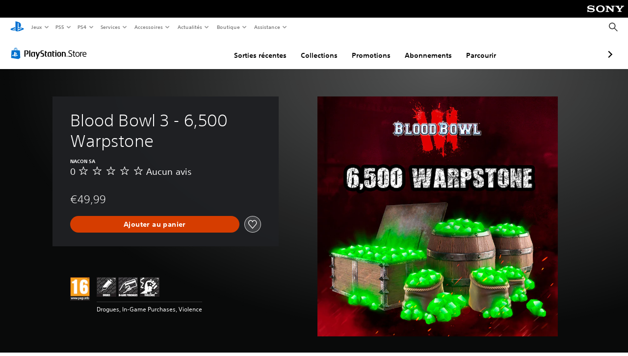

--- FILE ---
content_type: application/javascript
request_url: https://web-commerce-anywhere.playstation.com/UOxo/AxJC/Q21ET/Lm8Cw/aaiL4JLNOufJrb1iGa/YxU3A31SAw/Lm/57Em4Bags
body_size: 175012
content:
(function(){if(typeof Array.prototype.entries!=='function'){Object.defineProperty(Array.prototype,'entries',{value:function(){var index=0;const array=this;return {next:function(){if(index<array.length){return {value:[index,array[index++]],done:false};}else{return {done:true};}},[Symbol.iterator]:function(){return this;}};},writable:true,configurable:true});}}());(function(){KA();pPb();lVb();var OE=function Ls(nE,VN){'use strict';var Cn=Ls;switch(nE){case qq:{var dF=VN[hR];return typeof dF;}break;case GD:{var O5=VN[hR];var U5=VN[rq];var cM=VN[VD];return O5[U5]=cM;}break;case G1:{var Pj=VN[hR];return typeof Pj;}break;case sD:{var CM=VN[hR];var WZ=VN[rq];var bZ=VN[VD];XN.push(Ij);CM[WZ]=bZ[LE()[D5(wK)](Q5,bH,NQ)];XN.pop();}break;case EI:{var Er=VN[hR];XN.push(rP);var kn=Ul[sK(typeof Nj()[mK(CN)],Tz(LE()[D5(RK)](V9,CK,z5),[][[]]))?Nj()[mK(Qj)](hj,rU,CZ,fH):Nj()[mK(WX)].call(null,ps,IE,qM,Fr)](Er);var Q2=[];for(var mF in kn)Q2[Cr()[tM(PN)](CZ,c2)](mF);Q2[q5()[lK(Hj)](kM,Vs,Gr,CU)]();var jj;return jj=function dj(){XN.push(wE);for(;Q2[NN()[wP(Ez)](Ys,KQ,XU,Pr)];){var xM=Q2[sK(typeof Cr()[tM(D2)],Tz([],[][[]]))?Cr()[tM(FZ)].call(null,MU,BU):Cr()[tM(Qj)].call(null,n5,rF)]();if(lN(xM,kn)){var GK;return dj[LE()[D5(wK)].call(null,NY,Gj,NQ)]=xM,dj[LX(typeof NN()[wP(QZ)],'undefined')?NN()[wP(CZ)](zN,Hn,Qz(Qj),Zn):NN()[wP(vj)].call(null,Dz,Vj,rN,MM)]=Qz(Qj),XN.pop(),GK=dj,GK;}}dj[NN()[wP(vj)].apply(null,[Dz,Qz(Qz(Ez)),ZN,MM])]=Qz(Ez);var cz;return XN.pop(),cz=dj,cz;},XN.pop(),jj;}break;case fk:{var EN=VN[hR];var KM=VN[rq];var IZ=VN[VD];XN.push(HE);try{var TE=XN.length;var PF=Qz(Qz(hR));var ds;return ds=EX(jm,[sK(typeof B5()[LP(Qj)],Tz(LX(typeof LE()[D5(RK)],Tz('',[][[]]))?LE()[D5(bK)].call(null,NU,AX,OH):LE()[D5(RK)](sF,Lr,z5),[][[]]))?B5()[LP(CZ)].call(null,V6,dg,WX,fw,j0):B5()[LP(bK)](PX,nU,Qz(Qj),pQ,Q7),Nj()[mK(bc)].call(null,sJ,W7,CZ,Np),sK(typeof Cr()[tM(O7)],Tz('',[][[]]))?Cr()[tM(Pr)](Hj,Fc):Cr()[tM(Qj)](xt,Pt),EN.call(KM,IZ)]),XN.pop(),ds;}catch(SG){XN.splice(UT(TE,Qj),Infinity,HE);var JJ;return JJ=EX(jm,[B5()[LP(CZ)].call(null,Gt,dg,WO,fw,j0),NN()[wP(v6)].apply(null,[IJ,Qz(Ez),Ox,Rf]),Cr()[tM(Pr)].apply(null,[Hj,Fc]),SG]),XN.pop(),JJ;}XN.pop();}break;case C9:{var ft=VN[hR];return typeof ft;}break;case bB:{var G0=VN[hR];return typeof G0;}break;case kq:{var MT=VN[hR];var Dc=VN[rq];var Tw=VN[VD];XN.push(k7);MT[Dc]=Tw[LE()[D5(wK)](cf,cg,NQ)];XN.pop();}break;case q1:{var D7=VN[hR];var lg;XN.push(Vv);return lg=D7&&Yx(sK(typeof q5()[lK(r3)],'undefined')?q5()[lK(Sc)](FZ,zG,DO,N2):q5()[lK(Bp)](dh,dh,bv,zO),typeof Ul[NN()[wP(CN)].apply(null,[CE,n4,rt,Ez])])&&LX(D7[sK(typeof Cr()[tM(Gj)],Tz([],[][[]]))?Cr()[tM(XU)](pf,wO):Cr()[tM(Qj)](pG,vT)],Ul[NN()[wP(CN)](CE,vv,Ox,Ez)])&&sK(D7,Ul[NN()[wP(CN)].apply(null,[CE,zG,Qj,Ez])][sK(typeof Cr()[tM(vj)],'undefined')?Cr()[tM(j0)](Zv,hK):Cr()[tM(Qj)](dp,tG)])?q5()[lK(PO)](r3,Qz(Qz([])),WX,En):typeof D7,XN.pop(),lg;}break;case rq:{return this;}break;case rD:{return this;}break;case B1:{var C6=VN[hR];XN.push(Xh);var WJ;return WJ=EX(jm,[LE()[D5(Pr)](Sr,DO,Qx),C6]),XN.pop(),WJ;}break;case Ol:{var F4=VN[hR];XN.push(Sx);var Xg;return Xg=F4&&Yx(q5()[lK(Sc)](bH,Dp,DO,Rq),typeof Ul[NN()[wP(CN)].call(null,T5,Qz({}),Vj,Ez)])&&LX(F4[Cr()[tM(XU)](pf,cT)],Ul[NN()[wP(CN)].call(null,T5,wG,PX,Ez)])&&sK(F4,Ul[NN()[wP(CN)](T5,AX,Qz(Qz({})),Ez)][Cr()[tM(j0)](Zv,AQ)])?q5()[lK(PO)](DO,PX,WX,JZ):typeof F4,XN.pop(),Xg;}break;case sI:{var kp=VN[hR];return typeof kp;}break;case nB:{var nG=VN[hR];var Zw;XN.push(Pw);return Zw=nG&&Yx(q5()[lK(Sc)](MJ,Fw,DO,Fb),typeof Ul[LX(typeof NN()[wP(Hn)],Tz([],[][[]]))?NN()[wP(CZ)].call(null,Lv,Vw,bc,Vv):NN()[wP(CN)](sP,Qz(Qz([])),Ox,Ez)])&&LX(nG[Cr()[tM(XU)].call(null,pf,ct)],Ul[NN()[wP(CN)].call(null,sP,f3,ff,Ez)])&&sK(nG,Ul[NN()[wP(CN)].apply(null,[sP,wK,wG,Ez])][Cr()[tM(j0)](Zv,kf)])?q5()[lK(PO)].call(null,Vw,Nx,WX,SK):typeof nG,XN.pop(),Zw;}break;case qD:{var zJ=VN[hR];var bg=VN[rq];var YG=VN[VD];return zJ[bg]=YG;}break;case bb:{XN.push(pp);this[NN()[wP(vj)](BQ,T3,Mt,MM)]=Qz(bq[NN()[wP(Gj)].call(null,AZ,ff,Pr,XO)]());var Jc=this[q5()[lK(Pr)](w3,Qz(Ez),rw,zX)][wc[mJ]][P6()[t3(PN)].call(null,RK,ET,MG,MU)];if(LX(NN()[wP(v6)](Ur,Ox,Bh,Rf),Jc[B5()[LP(CZ)](mJ,dg,V6,Rc,j0)]))throw Jc[Cr()[tM(Pr)].apply(null,[Hj,OF])];var Lx;return Lx=this[q5()[lK(FZ)].apply(null,[bH,Qz(Ez),Gj,pE])],XN.pop(),Lx;}break;case fY:{return this;}break;case HC:{var hG=VN[hR];var lT;XN.push(EJ);return lT=hG&&Yx(q5()[lK(Sc)].apply(null,[Qz(Qz(Qj)),Qz(Qz({})),DO,QD]),typeof Ul[sK(typeof NN()[wP(Gr)],'undefined')?NN()[wP(CN)].call(null,X2,Gj,zG,Ez):NN()[wP(CZ)].apply(null,[rh,b3,IE,tt])])&&LX(hG[Cr()[tM(XU)].call(null,pf,Ih)],Ul[NN()[wP(CN)](X2,T4,Qg,Ez)])&&sK(hG,Ul[NN()[wP(CN)](X2,Qz(Qz({})),WO,Ez)][Cr()[tM(j0)](Zv,vE)])?q5()[lK(PO)].apply(null,[b3,f2,WX,SQ]):typeof hG,XN.pop(),lT;}break;case rV:{XN.push(R7);var wt;return wt=q5()[lK(Dg)](q0,Dg,Ph,wz),XN.pop(),wt;}break;case M9:{var b7=VN[hR];var IO;XN.push(J7);return IO=b7&&Yx(q5()[lK(Sc)].call(null,vj,q0,DO,Nz),typeof Ul[NN()[wP(CN)](Un,Gr,xT,Ez)])&&LX(b7[Cr()[tM(XU)](pf,IT)],Ul[sK(typeof NN()[wP(PX)],Tz('',[][[]]))?NN()[wP(CN)](Un,AT,KQ,Ez):NN()[wP(CZ)](w0,T3,Vs,zx)])&&sK(b7,Ul[NN()[wP(CN)].call(null,Un,Qz({}),cg,Ez)][sK(typeof Cr()[tM(D2)],'undefined')?Cr()[tM(j0)](Zv,BU):Cr()[tM(Qj)](Ux,qJ)])?q5()[lK(PO)](Qz(Qz(Ez)),O7,WX,MH):typeof b7,XN.pop(),IO;}break;}};var p3=function(){return Qv.apply(this,[MI,arguments]);};var Yp=function(Jv,Fg){return Jv/Fg;};var LO=function(OJ,PJ){return OJ>>PJ;};var p6=function(Gw){return Ul["Math"]["floor"](Ul["Math"]["random"]()*Gw["length"]);};var Tz=function(l4,YT){return l4+YT;};var Gx=function(YO){return Ul["unescape"](Ul["encodeURIComponent"](YO));};var lc=function(l7,W0){return l7<=W0;};var J3=function kT(xG,R4){'use strict';var S0=kT;switch(xG){case YY:{var A4=R4[hR];XN.push(U0);try{var sO=XN.length;var Yh=Qz([]);if(LX(A4[LE()[D5(f3)](PM,ZN,Vs)][LE()[D5(V6)].apply(null,[FF,vc,Ph])],undefined)){var Q0;return Q0=q5()[lK(n4)].apply(null,[PO,v6,W6,qO]),XN.pop(),Q0;}if(LX(A4[LX(typeof LE()[D5(B4)],Tz([],[][[]]))?LE()[D5(bK)](np,Pt,rJ):LE()[D5(f3)].apply(null,[PM,Qz(Qz([])),Vs])][LE()[D5(V6)].call(null,FF,cg,Ph)],Qz([]))){var EO;return EO=LE()[D5(Zx)](YE,b3,k3),XN.pop(),EO;}var Fv;return Fv=LE()[D5(PN)](z6,Sc,MJ),XN.pop(),Fv;}catch(X0){XN.splice(UT(sO,Qj),Infinity,U0);var Ht;return Ht=q5()[lK(zG)].apply(null,[v6,kM,hx,x2]),XN.pop(),Ht;}XN.pop();}break;case kA:{var Lg=R4[hR];var Zg=R4[rq];XN.push(AG);if(U4(typeof Ul[Cr()[tM(CN)](jg,NA)][q5()[lK(dc)](hx,vG,WO,C5)],LE()[D5(w0)].call(null,pn,Cv,kg))){Ul[Cr()[tM(CN)](jg,NA)][LX(typeof q5()[lK(dh)],Tz([],[][[]]))?q5()[lK(Bp)].call(null,hx,w0,ps,rh):q5()[lK(dc)].call(null,Qz(Qz({})),AT,WO,C5)]=LE()[D5(RK)](LU,w3,z5)[sK(typeof NN()[wP(RK)],Tz([],[][[]]))?NN()[wP(Yw)].call(null,MK,Dp,Qj,Yc):NN()[wP(CZ)].call(null,Ih,v6,dc,q3)](Lg,LE()[D5(QZ)](vX,Qz(Ez),CK))[NN()[wP(Yw)](MK,dp,v6,Yc)](Zg,P6()[t3(q0)](dh,Y3,zG,v6));}XN.pop();}break;case qV:{var kG=R4[hR];var sT=R4[rq];XN.push(M4);if(Qz(Ac(kG,sT))){throw new (Ul[P6()[t3(Ez)](Zx,vw,Yv,W7)])(LE()[D5(cg)](K3,kM,x7));}XN.pop();}break;case Jm:{var N3=R4[hR];var TT=R4[rq];XN.push(L4);var XG=TT[Nj()[mK(vG)](Qf,V3,Bp,Z3)];var VO=TT[LE()[D5(MU)](UF,Pt,IE)];var JT=TT[q5()[lK(Lr)].call(null,Pr,XU,vG,Ih)];var N4=TT[Af()[j6(q0)](BT,nc,Qz(Qj),q0,vj,T0)];var rc=TT[NN()[wP(Xw)](qE,WX,Gt,UJ)];var Vt=TT[LE()[D5(T3)](NK,w3,O0)];var P4=TT[Af()[j6(CN)](rv,Fw,Nx,WX,Fw,Ox)];var mg=TT[LE()[D5(Xw)](IF,Xw,wv)];var V4;return V4=(sK(typeof LE()[D5(DO)],'undefined')?LE()[D5(RK)].call(null,r2,MM,z5):LE()[D5(bK)](s3,QZ,Cw))[LX(typeof NN()[wP(WX)],'undefined')?NN()[wP(CZ)].apply(null,[lw,Qz(Qz(Qj)),dc,Gr]):NN()[wP(Yw)](Nr,zG,Nx,Yc)](N3)[NN()[wP(Yw)](Nr,Qg,Vj,Yc)](XG,NN()[wP(Wc)].apply(null,[gM,Qz(Qz(Qj)),Qz(Qz({})),Vx]))[NN()[wP(Yw)](Nr,Gt,WX,Yc)](VO,NN()[wP(Wc)].apply(null,[gM,Qz(Qz([])),B4,Vx]))[NN()[wP(Yw)](Nr,WX,HE,Yc)](JT,NN()[wP(Wc)](gM,q3,Pr,Vx))[NN()[wP(Yw)].apply(null,[Nr,f2,Qz(Qz([])),Yc])](N4,NN()[wP(Wc)](gM,cg,Vs,Vx))[NN()[wP(Yw)].call(null,Nr,z5,KQ,Yc)](rc,NN()[wP(Wc)](gM,Qz(Qz(Qj)),Qz(Qz(Qj)),Vx))[NN()[wP(Yw)](Nr,Qg,V3,Yc)](Vt,NN()[wP(Wc)](gM,kM,nc,Vx))[NN()[wP(Yw)].apply(null,[Nr,Qz(Qj),Qz([]),Yc])](P4,NN()[wP(Wc)].apply(null,[gM,Sc,IE,Vx]))[NN()[wP(Yw)](Nr,PN,MU,Yc)](mg,q5()[lK(Gj)].call(null,MJ,q0,mJ,BE)),XN.pop(),V4;}break;case hR:{var cc=Qz(Qz(hR));XN.push(Qj);try{var m4=XN.length;var S6=Qz(Qz(hR));if(Ul[Cr()[tM(IE)].call(null,XJ,ET)][LE()[D5(Q6)](Qc,r3,Q7)]){Ul[Cr()[tM(IE)].call(null,XJ,ET)][LE()[D5(Q6)](Qc,XU,Q7)][NN()[wP(b3)].call(null,VG,T4,Cv,Mp)](q5()[lK(Xw)].call(null,wG,CZ,NQ,ff),NN()[wP(wv)].call(null,Oc,B4,Qz(Qj),dJ));Ul[sK(typeof Cr()[tM(vc)],Tz('',[][[]]))?Cr()[tM(IE)](XJ,ET):Cr()[tM(Qj)](Ev,dw)][LE()[D5(Q6)].call(null,Qc,MJ,Q7)][Cr()[tM(MU)].call(null,QZ,lt)](q5()[lK(Xw)](Qz(Qz(Qj)),Wc,NQ,ff));cc=Qz(Qz(rq));}}catch(Ax){XN.splice(UT(m4,Qj),Infinity,Qj);}var If;return XN.pop(),If=cc,If;}break;case MI:{XN.push(ZO);var sG=NN()[wP(Jw)](kZ,Qz(Qz({})),b3,f0);var XT=LE()[D5(M3)].apply(null,[pn,nc,q0]);for(var w7=Ez;q6(w7,O0);w7++)sG+=XT[q5()[lK(PN)].apply(null,[DO,Aw,XU,AO])](Ul[LE()[D5(CN)](qn,Cv,vv)][LE()[D5(Bh)](Un,Qz(Ez),AT)](Jp(Ul[LE()[D5(CN)](qn,V6,vv)][Cr()[tM(Pt)](b4,wz)](),XT[NN()[wP(Ez)].apply(null,[Wn,vj,z5,Pr])])));var It;return XN.pop(),It=sG,It;}break;case SD:{var JG=R4[hR];XN.push(k4);var lf=q5()[lK(n4)](bK,Qz(Qz({})),W6,k2);try{var Sp=XN.length;var Kf=Qz({});if(JG[sK(typeof LE()[D5(MJ)],'undefined')?LE()[D5(f3)].apply(null,[s5,Vs,Vs]):LE()[D5(bK)].call(null,fT,Qz(Qz(Ez)),L0)][NN()[wP(b4)](sr,Ez,PO,rN)]){var Hp=JG[LE()[D5(f3)](s5,j0,Vs)][NN()[wP(b4)](sr,Cv,WO,rN)][LX(typeof NN()[wP(Wc)],'undefined')?NN()[wP(CZ)](w6,MM,Qz(Qz({})),j0):NN()[wP(FZ)].apply(null,[JZ,ZN,Gj,CZ])]();var xx;return XN.pop(),xx=Hp,xx;}else{var F3;return XN.pop(),F3=lf,F3;}}catch(C4){XN.splice(UT(Sp,Qj),Infinity,k4);var v3;return XN.pop(),v3=lf,v3;}XN.pop();}break;case tA:{var Df=R4[hR];XN.push(Z0);var fg=Af()[j6(w0)].apply(null,[Wp,dc,hx,WX,W7,Z0]);var FT=Af()[j6(w0)](Wp,WX,PN,WX,Nx,Z0);if(Df[Cr()[tM(CN)](jg,W4)]){var BG=Df[Cr()[tM(CN)](jg,W4)][Af()[j6(wK)].call(null,f7,MJ,vG,CN,n4,VG)](LE()[D5(m7)].call(null,Y7,kM,rU));var zt=BG[NN()[wP(M3)].call(null,x6,bH,Nx,nc)](sK(typeof NN()[wP(vv)],Tz('',[][[]]))?NN()[wP(m7)].apply(null,[VH,f4,ZN,L3]):NN()[wP(CZ)](zc,Qz(Qj),B4,bG));if(zt){var Bw=zt[B5()[LP(mJ)](Wc,KG,cg,At,bc)](Ct()[Eh(W7)](mJ,Lr,Ig,wG,Rt,Pt));if(Bw){fg=zt[Af()[j6(Gj)](At,Ox,vj,bc,Fw,Xw)](Bw[LE()[D5(CO)](G4,IE,Wh)]);FT=zt[sK(typeof Af()[j6(W7)],Tz(LE()[D5(RK)].apply(null,[x2,CN,z5]),[][[]]))?Af()[j6(Gj)](At,rU,Aw,bc,f3,Xw):Af()[j6(XU)].apply(null,[bG,zG,V6,Y4,PN,mT])](Bw[Cr()[tM(Xw)].apply(null,[Ez,VW])]);}}}var UG;return UG=EX(jm,[LX(typeof Af()[j6(Sc)],'undefined')?Af()[j6(XU)].call(null,Nt,Sc,Qz(Qz({})),hO,Hn,VG):Af()[j6(wG)].call(null,Up,kM,hx,bK,Qz({}),r3),fg,Nj()[mK(Hn)](Up,wK,CN,K4),FT]),XN.pop(),UG;}break;case JY:{var g2=R4[hR];XN.push(Ih);var Z4;return Z4=Qz(Qz(g2[LE()[D5(f3)](XZ,Qz(Qz({})),Vs)]))&&Qz(Qz(g2[sK(typeof LE()[D5(kM)],Tz([],[][[]]))?LE()[D5(f3)].apply(null,[XZ,bc,Vs]):LE()[D5(bK)](Uw,D2,V3)][LX(typeof NN()[wP(Bh)],'undefined')?NN()[wP(CZ)](Et,FZ,mJ,Sc):NN()[wP(cg)](XE,dc,MU,Tc)]))&&g2[LE()[D5(f3)](XZ,Qz([]),Vs)][LX(typeof NN()[wP(CO)],Tz([],[][[]]))?NN()[wP(CZ)](bx,Fw,Qz(Qz(Ez)),Vf):NN()[wP(cg)](XE,Vw,Gr,Tc)][Ez]&&LX(g2[LE()[D5(f3)].apply(null,[XZ,Mt,Vs])][NN()[wP(cg)].apply(null,[XE,CZ,Qz([]),Tc])][Ez][NN()[wP(FZ)].apply(null,[tl,sf,Bh,CZ])](),sK(typeof NN()[wP(O7)],Tz([],[][[]]))?NN()[wP(ng)].apply(null,[NZ,hx,vj,Lr]):NN()[wP(CZ)](z0,T3,ff,rg))?sK(typeof LE()[D5(Qg)],Tz('',[][[]]))?LE()[D5(PN)].apply(null,[BN,Vs,MJ]):LE()[D5(bK)](CN,WX,dv):LE()[D5(Zx)](hs,Qz({}),k3),XN.pop(),Z4;}break;case HC:{var qp=R4[hR];XN.push(nJ);var Zc=qp[LE()[D5(f3)](SM,Qz(Qz({})),Vs)][NN()[wP(CO)].call(null,jb,n4,w0,W6)];if(Zc){var dT=Zc[NN()[wP(FZ)](IH,KQ,PO,CZ)]();var Jt;return XN.pop(),Jt=dT,Jt;}else{var qw;return qw=q5()[lK(n4)](PN,f2,W6,FE),XN.pop(),qw;}XN.pop();}break;case q1:{XN.push(Bh);throw new (Ul[P6()[t3(Ez)](Zx,l6,Yv,D2)])(q5()[lK(b3)].call(null,f2,vc,kM,Jg));}break;case Wb:{var bh=R4[hR];XN.push(L2);if(sK(typeof Ul[NN()[wP(CN)](XX,v6,xT,Ez)],sK(typeof LE()[D5(Vj)],Tz([],[][[]]))?LE()[D5(w0)](MP,z5,kg):LE()[D5(bK)](fv,MJ,pg))&&U4(bh[Ul[NN()[wP(CN)].call(null,XX,Qz(Qz(Ez)),j0,Ez)][q5()[lK(PX)](QZ,vj,Ox,NG)]],null)||U4(bh[NN()[wP(PO)](Zj,kM,Zx,sf)],null)){var jx;return jx=Ul[NN()[wP(PN)](MF,xT,n4,DG)][LE()[D5(b4)].apply(null,[OF,ff,Zx])](bh),XN.pop(),jx;}XN.pop();}break;case GD:{var Mv=R4[hR];var Vh=R4[rq];XN.push(Y0);if(Yx(Vh,null)||zh(Vh,Mv[NN()[wP(Ez)].call(null,f5,Qz(Qz([])),f3,Pr)]))Vh=Mv[NN()[wP(Ez)].call(null,f5,Qz(Ez),Sc,Pr)];for(var kh=Ez,nx=new (Ul[NN()[wP(PN)].call(null,Q5,DO,Qz(Ez),DG)])(Vh);q6(kh,Vh);kh++)nx[kh]=Mv[kh];var tT;return XN.pop(),tT=nx,tT;}break;case VD:{var qT=R4[hR];XN.push(x4);var O6=sK(typeof LE()[D5(Jw)],'undefined')?LE()[D5(RK)].call(null,Bm,B4,z5):LE()[D5(bK)](Pf,r3,d7);var F7=LE()[D5(RK)](Bm,q3,z5);var lh=sK(typeof Nj()[mK(Yw)],Tz(LX(typeof LE()[D5(bK)],Tz('',[][[]]))?LE()[D5(bK)](RJ,Pt,gG):LE()[D5(RK)](Bm,Aw,z5),[][[]]))?Nj()[mK(q3)](I3,w0,Hn,j0):Nj()[mK(WX)].apply(null,[O2,IG,bc,wf]);var mv=[];try{var QO=XN.length;var I0=Qz(rq);try{O6=qT[NN()[wP(Vc)].apply(null,[cF,PO,Qz(Qj),kO])];}catch(Xp){XN.splice(UT(QO,Qj),Infinity,x4);if(Xp[Cr()[tM(W7)](V3,GO)][NN()[wP(VG)](KZ,PN,CZ,Q7)](lh)){O6=P6()[t3(QZ)](Qj,I3,CZ,WX);}}var Ap=Ul[LE()[D5(CN)].apply(null,[jU,Qz(Qj),vv])][LE()[D5(Bh)](DT,T3,AT)](Jp(Ul[LE()[D5(CN)](jU,MM,vv)][Cr()[tM(Pt)].apply(null,[b4,RT])](),Vg))[LX(typeof NN()[wP(Jw)],'undefined')?NN()[wP(CZ)](hp,T3,PN,D4):NN()[wP(FZ)](wz,Qz([]),Qz(Qz({})),CZ)]();qT[NN()[wP(Vc)].call(null,cF,Bp,Nx,kO)]=Ap;F7=sK(qT[NN()[wP(Vc)].call(null,cF,Qz(Qz({})),Qz(Qz({})),kO)],Ap);mv=[EX(jm,[sK(typeof Cr()[tM(DO)],'undefined')?Cr()[tM(wK)](F6,Xh):Cr()[tM(Qj)](t7,Vv),O6]),EX(jm,[LE()[D5(WX)].apply(null,[hU,Qz(Qz(Qj)),E0]),c4(F7,Qj)[NN()[wP(FZ)](wz,b3,Qz(Qz(Ez)),CZ)]()])];var NT;return XN.pop(),NT=mv,NT;}catch(Nv){XN.splice(UT(QO,Qj),Infinity,x4);mv=[EX(jm,[Cr()[tM(wK)](F6,Xh),O6]),EX(jm,[LE()[D5(WX)](hU,dc,E0),F7])];}var Ic;return XN.pop(),Ic=mv,Ic;}break;case dk:{var Uc=R4[hR];XN.push(H3);var RO=q5()[lK(n4)](wK,bK,W6,MO);var Xt=sK(typeof q5()[lK(bc)],Tz([],[][[]]))?q5()[lK(n4)].call(null,q0,CK,W6,MO):q5()[lK(Bp)](f4,V3,Mw,c3);var cp=new (Ul[NN()[wP(nc)](pE,z5,zG,Ph)])(new (Ul[sK(typeof NN()[wP(Hn)],'undefined')?NN()[wP(nc)](pE,Qz(Ez),Gr,Ph):NN()[wP(CZ)].apply(null,[Ix,rt,Wc,bw])])(sK(typeof q5()[lK(Ox)],'undefined')?q5()[lK(rU)].call(null,Aw,Pt,Qg,G3):q5()[lK(Bp)](CZ,rN,C7,Og)));try{var k6=XN.length;var t4=Qz([]);if(Qz(Qz(Ul[Cr()[tM(IE)].apply(null,[XJ,tr])][Nj()[mK(Qj)].call(null,zw,bK,CZ,fH)]))&&Qz(Qz(Ul[LX(typeof Cr()[tM(Qj)],'undefined')?Cr()[tM(Qj)].call(null,Uf,Tv):Cr()[tM(IE)].call(null,XJ,tr)][Nj()[mK(Qj)](zw,w3,CZ,fH)][Nj()[mK(z5)](E6,Bh,T4,Q6)]))){var Lw=Ul[Nj()[mK(Qj)].call(null,zw,O7,CZ,fH)][Nj()[mK(z5)](E6,Ox,T4,Q6)](Ul[q5()[lK(f4)].apply(null,[Cv,Nx,DG,Pc])][Cr()[tM(j0)].call(null,Zv,zX)],NN()[wP(Eg)].apply(null,[Gs,HE,Qz([]),qf]));if(Lw){RO=cp[sK(typeof NN()[wP(xT)],Tz('',[][[]]))?NN()[wP(wv)].call(null,I2,RK,kM,dJ):NN()[wP(CZ)](O3,Gt,Aw,B6)](Lw[Cr()[tM(wK)](F6,pJ)][NN()[wP(FZ)](xP,Qz(Qj),Qg,CZ)]());}}Xt=sK(Ul[Cr()[tM(IE)](XJ,tr)],Uc);}catch(Op){XN.splice(UT(k6,Qj),Infinity,H3);RO=LX(typeof q5()[lK(Eg)],Tz('',[][[]]))?q5()[lK(Bp)].apply(null,[Qz(Qj),AX,Q3,Jf]):q5()[lK(zG)].call(null,Gj,xT,hx,tQ);Xt=q5()[lK(zG)](Gt,Qz(Qj),hx,tQ);}var nO=Tz(RO,V7(Xt,Qj))[NN()[wP(FZ)](xP,Qz(Ez),Xw,CZ)]();var V0;return XN.pop(),V0=nO,V0;}break;case Mm:{XN.push(zc);var ZG=Ul[LX(typeof Nj()[mK(Hn)],'undefined')?Nj()[mK(WX)](Yf,PN,n6,wg):Nj()[mK(Qj)](qG,QZ,CZ,fH)][sK(typeof LE()[D5(b4)],Tz([],[][[]]))?LE()[D5(VG)](C0,Pr,mJ):LE()[D5(bK)].call(null,lt,IE,f6)]?Ul[Nj()[mK(Qj)](qG,Xw,CZ,fH)][LE()[D5(AT)](Ws,vv,A7)](Ul[Nj()[mK(Qj)](qG,IE,CZ,fH)][LE()[D5(VG)](C0,X3,mJ)](Ul[LX(typeof LE()[D5(V6)],Tz([],[][[]]))?LE()[D5(bK)].call(null,w6,Qz(Ez),DJ):LE()[D5(f3)](B2,PO,Vs)]))[NN()[wP(QZ)](rT,O7,Pr,P7)](NN()[wP(Wc)](FQ,dp,MJ,Vx)):LX(typeof LE()[D5(Vc)],'undefined')?LE()[D5(bK)](Kc,cg,Xf):LE()[D5(RK)].apply(null,[jn,X3,z5]);var nt;return XN.pop(),nt=ZG,nt;}break;case fd:{XN.push(tO);var Gf=q5()[lK(n4)](Vw,FZ,W6,Qs);try{var U7=XN.length;var Ng=Qz(Qz(hR));if(Ul[sK(typeof LE()[D5(Gr)],Tz([],[][[]]))?LE()[D5(f3)](GP,Nx,Vs):LE()[D5(bK)](Ec,Qz(Qz([])),bt)]&&Ul[LE()[D5(f3)](GP,Qz(Qz(Qj)),Vs)][LX(typeof B5()[LP(wK)],'undefined')?B5()[LP(bK)].call(null,dh,l0,X3,ps,GO):B5()[LP(vG)].apply(null,[IE,Q6,Qz({}),U3,RK])]&&Ul[sK(typeof LE()[D5(rU)],Tz([],[][[]]))?LE()[D5(f3)](GP,WX,Vs):LE()[D5(bK)](fH,rN,Q7)][B5()[LP(vG)](v6,Q6,CZ,U3,RK)][LE()[D5(kJ)].apply(null,[vQ,Qz(Qz([])),fG])]){var AJ=Ul[LE()[D5(f3)].call(null,GP,dh,Vs)][LX(typeof B5()[LP(w3)],'undefined')?B5()[LP(bK)](CK,nc,IE,Wv,Uh):B5()[LP(vG)].call(null,q3,Q6,f3,U3,RK)][sK(typeof LE()[D5(Cv)],'undefined')?LE()[D5(kJ)].apply(null,[vQ,W7,fG]):LE()[D5(bK)](Dt,Qz(Ez),gT)][sK(typeof NN()[wP(Ox)],Tz('',[][[]]))?NN()[wP(FZ)](Oz,XU,Dg,CZ):NN()[wP(CZ)](VG,nc,Zx,A6)]();var rO;return XN.pop(),rO=AJ,rO;}else{var qv;return XN.pop(),qv=Gf,qv;}}catch(Yg){XN.splice(UT(U7,Qj),Infinity,tO);var Cc;return XN.pop(),Cc=Gf,Cc;}XN.pop();}break;case UR:{XN.push(rw);var cO=q5()[lK(n4)](Q6,Pt,W6,KT);try{var sh=XN.length;var NO=Qz({});if(Ul[LE()[D5(f3)].call(null,g5,vj,Vs)][NN()[wP(cg)].call(null,QF,f4,mJ,Tc)]&&Ul[LE()[D5(f3)].call(null,g5,Dg,Vs)][LX(typeof NN()[wP(wG)],'undefined')?NN()[wP(CZ)](U0,Qz(Qz(Qj)),CN,Jx):NN()[wP(cg)].apply(null,[QF,n4,Qz(Qz([])),Tc])][Ez]&&Ul[sK(typeof LE()[D5(FZ)],Tz('',[][[]]))?LE()[D5(f3)](g5,Pr,Vs):LE()[D5(bK)].apply(null,[HT,CK,D3])][LX(typeof NN()[wP(O7)],Tz([],[][[]]))?NN()[wP(CZ)](MO,v6,HE,b0):NN()[wP(cg)].call(null,QF,Qg,rt,Tc)][Ez][Ez]&&Ul[sK(typeof LE()[D5(j0)],'undefined')?LE()[D5(f3)].call(null,g5,Fw,Vs):LE()[D5(bK)](HG,wK,pO)][LX(typeof NN()[wP(qf)],Tz('',[][[]]))?NN()[wP(CZ)](Bv,AT,vv,kt):NN()[wP(cg)].call(null,QF,vj,CN,Tc)][bq[NN()[wP(Gj)](QM,ff,Qz(Qz(Ez)),XO)]()][Ez][Ct()[Eh(Gp)](CN,Ez,cJ,z5,hv,hx)]){var SO=LX(Ul[LE()[D5(f3)](g5,QZ,Vs)][NN()[wP(cg)](QF,Qz({}),Ox,Tc)][wc[mJ]][Ez][Ct()[Eh(Gp)].call(null,CN,Zx,cJ,rN,hv,z5)],Ul[LE()[D5(f3)](g5,Qz(Qz(Qj)),Vs)][NN()[wP(cg)].apply(null,[QF,dh,HE,Tc])][Ez]);var jv=SO?LE()[D5(PN)].call(null,tJ,Qz(Qz([])),MJ):LX(typeof LE()[D5(Hn)],Tz([],[][[]]))?LE()[D5(bK)].apply(null,[Px,Ox,YJ]):LE()[D5(Zx)].apply(null,[fM,Lr,k3]);var zf;return XN.pop(),zf=jv,zf;}else{var R0;return XN.pop(),R0=cO,R0;}}catch(Mh){XN.splice(UT(sh,Qj),Infinity,rw);var Cg;return XN.pop(),Cg=cO,Cg;}XN.pop();}break;case Q1:{XN.push(gx);var ht=q5()[lK(n4)](Fw,Xw,W6,cU);if(Ul[LE()[D5(f3)](bP,Wc,Vs)]&&Ul[LX(typeof LE()[D5(Mt)],'undefined')?LE()[D5(bK)].call(null,ng,bc,fx):LE()[D5(f3)](bP,Hj,Vs)][NN()[wP(cg)](UZ,Qz([]),AT,Tc)]&&Ul[LE()[D5(f3)].apply(null,[bP,Ox,Vs])][NN()[wP(cg)].call(null,UZ,xT,Dp,Tc)][Cr()[tM(M3)].apply(null,[Y6,Ur])]){var Tf=Ul[LE()[D5(f3)].apply(null,[bP,Lr,Vs])][NN()[wP(cg)].apply(null,[UZ,kM,bK,Tc])][Cr()[tM(M3)].apply(null,[Y6,Ur])];try{var qc=XN.length;var Bf=Qz([]);var bJ=Ul[LE()[D5(CN)](kX,Ox,vv)][LE()[D5(Bh)](g0,IG,AT)](Jp(Ul[LE()[D5(CN)].apply(null,[kX,Ox,vv])][Cr()[tM(Pt)].apply(null,[b4,SP])](),Vg))[NN()[wP(FZ)].call(null,YM,nc,Aw,CZ)]();Ul[LE()[D5(f3)](bP,rt,Vs)][NN()[wP(cg)].call(null,UZ,Qz(Qj),HE,Tc)][Cr()[tM(M3)].call(null,Y6,Ur)]=bJ;var gg=LX(Ul[LE()[D5(f3)](bP,f4,Vs)][NN()[wP(cg)](UZ,zG,Qz(Qj),Tc)][Cr()[tM(M3)].apply(null,[Y6,Ur])],bJ);var Ot=gg?LX(typeof LE()[D5(rU)],'undefined')?LE()[D5(bK)](Ag,CZ,Sf):LE()[D5(PN)](Es,Qz(Qz({})),MJ):LE()[D5(Zx)](Tq,QZ,k3);Ul[LE()[D5(f3)](bP,Q6,Vs)][NN()[wP(cg)].apply(null,[UZ,W7,vc,Tc])][Cr()[tM(M3)].call(null,Y6,Ur)]=Tf;var PT;return XN.pop(),PT=Ot,PT;}catch(st){XN.splice(UT(qc,Qj),Infinity,gx);if(sK(Ul[LE()[D5(f3)].call(null,bP,Qg,Vs)][NN()[wP(cg)].call(null,UZ,V3,w0,Tc)][Cr()[tM(M3)].call(null,Y6,Ur)],Tf)){Ul[LE()[D5(f3)].call(null,bP,XU,Vs)][sK(typeof NN()[wP(IE)],Tz([],[][[]]))?NN()[wP(cg)](UZ,Hn,Qz(Qz(Qj)),Tc):NN()[wP(CZ)].call(null,m0,v6,O7,Ep)][Cr()[tM(M3)](Y6,Ur)]=Tf;}var bf;return XN.pop(),bf=ht,bf;}}else{var VJ;return XN.pop(),VJ=ht,VJ;}XN.pop();}break;case lk:{XN.push(Mc);var n0=q5()[lK(n4)](Bh,v6,W6,s3);try{var CG=XN.length;var Of=Qz(Qz(hR));if(Ul[LE()[D5(f3)].call(null,hF,w0,Vs)][NN()[wP(cg)].apply(null,[XQ,Gp,T3,Tc])]&&Ul[LE()[D5(f3)](hF,B4,Vs)][NN()[wP(cg)].apply(null,[XQ,Qz(Qz(Qj)),V6,Tc])][Ez]){var bp=LX(Ul[LE()[D5(f3)].call(null,hF,vc,Vs)][NN()[wP(cg)].apply(null,[XQ,Gr,Gt,Tc])][Cr()[tM(m7)](mJ,TP)](wc[PX]),Ul[LE()[D5(f3)](hF,vc,Vs)][NN()[wP(cg)].apply(null,[XQ,WO,DO,Tc])][Ez]);var tf=bp?LX(typeof LE()[D5(Zx)],Tz('',[][[]]))?LE()[D5(bK)](fw,Qz([]),LT):LE()[D5(PN)](D3,Zx,MJ):LE()[D5(Zx)](m2,AT,k3);var FJ;return XN.pop(),FJ=tf,FJ;}else{var jp;return XN.pop(),jp=n0,jp;}}catch(N6){XN.splice(UT(CG,Qj),Infinity,Mc);var Xc;return XN.pop(),Xc=n0,Xc;}XN.pop();}break;case IB:{XN.push(H6);try{var G7=XN.length;var m3=Qz([]);var Qt=Ez;var T6=Ul[LX(typeof Nj()[mK(Qj)],Tz([],[][[]]))?Nj()[mK(WX)](EG,dc,Xv,Ez):Nj()[mK(Qj)](QG,vc,CZ,fH)][LX(typeof Nj()[mK(bc)],'undefined')?Nj()[mK(WX)].call(null,Rg,D2,qM,Bv):Nj()[mK(z5)](J2,Q6,T4,Q6)](Ul[sK(typeof Cr()[tM(IG)],Tz('',[][[]]))?Cr()[tM(CO)].apply(null,[OO,px]):Cr()[tM(Qj)].call(null,xT,Ch)][Cr()[tM(j0)].call(null,Zv,VQ)],Cr()[tM(qf)](Ph,r5));if(T6){Qt++;Qz(Qz(T6[Cr()[tM(wK)].apply(null,[F6,xN])]))&&zh(T6[Cr()[tM(wK)].call(null,F6,xN)][NN()[wP(FZ)].call(null,P2,Qz([]),CK,CZ)]()[LX(typeof q5()[lK(Jw)],'undefined')?q5()[lK(Bp)](r3,V3,Jg,lw):q5()[lK(Vs)].call(null,IE,Xw,OO,BX)](q5()[lK(Jw)](Aw,Ox,Wg,x5)),KJ(Qj))&&Qt++;}var A3=Qt[LX(typeof NN()[wP(X3)],Tz([],[][[]]))?NN()[wP(CZ)].apply(null,[Dw,KQ,bH,p4]):NN()[wP(FZ)](P2,b3,Qz({}),CZ)]();var j7;return XN.pop(),j7=A3,j7;}catch(D0){XN.splice(UT(G7,Qj),Infinity,H6);var vg;return vg=q5()[lK(n4)](rN,CN,W6,dn),XN.pop(),vg;}XN.pop();}break;case TD:{XN.push(Lt);if(Ul[LX(typeof Cr()[tM(X3)],Tz('',[][[]]))?Cr()[tM(Qj)].call(null,Pg,Ij):Cr()[tM(IE)].call(null,XJ,Tj)][q5()[lK(f4)].apply(null,[PN,CZ,DG,mO])]){if(Ul[Nj()[mK(Qj)](nT,KQ,CZ,fH)][Nj()[mK(z5)](xg,nc,T4,Q6)](Ul[Cr()[tM(IE)](XJ,Tj)][LX(typeof q5()[lK(zG)],Tz([],[][[]]))?q5()[lK(Bp)](MJ,Yw,ww,Rp):q5()[lK(f4)](bK,Wc,DG,mO)][Cr()[tM(j0)](Zv,Ow)],NN()[wP(TG)].call(null,qO,Qz({}),wK,KO))){var Rw;return Rw=LX(typeof LE()[D5(kM)],'undefined')?LE()[D5(bK)].call(null,L4,dp,tw):LE()[D5(PN)](qO,bK,MJ),XN.pop(),Rw;}var nh;return nh=LX(typeof q5()[lK(Nx)],'undefined')?q5()[lK(Bp)](IG,Qz(Qz({})),E3,AX):q5()[lK(zG)].call(null,Qz(Qz({})),Qz([]),hx,Dz),XN.pop(),nh;}var sv;return sv=q5()[lK(n4)].apply(null,[MM,Qz(Qz([])),W6,L2]),XN.pop(),sv;}break;}};var mf=function(Wt){var WT=0;for(var vO=0;vO<Wt["length"];vO++){WT=WT+Wt["charCodeAt"](vO);}return WT;};var Lm,gV,XB,Wz,rr,bQ,dd,hD,ks,LH,Bs,nH,gP,VX,Jj,EI,WQ,K9,cA,PE,cC,W5,pj,RP,Sl,l1,Zb,B1,nX,Oq,zz,bb,X2,qj,k1,mk,zs,qq,KN,UH,pW,fR,YU,mr,WD,Y,kd,kl,xN,IA,KZ,YM,Fl,LF,Fs,TY,rD,sM,R5,xA,XM,PU,mR,Xq,IQ,JB,SQ,b1,hH,Mn,nR,QM,Kb,EV,kD,wH,kr,ZV,bC,lF,Tm,VR,VP,c1,lZ,cj,UY,wM,YE,fQ,BF,QI,fm,OU,gA,GH,vR,jZ,SW,cU,Pn,N2,EU,OB,JW,p9,H5,nI,jA,hq,Zq,s9,HQ,kq,Pm,nz,YY,IY,Xl,F,VI,BX,vr,CE,qC,bm,Sm,ZI,Ks,jY,Bn,Bz,Us,xd,An,JM,DY,m9,QN,Ql,EQ,tn,fd,FE,kZ,fb,wn,T5,PR,J5,Wb,zX,Zj,dz,ZM,CF,DF,TP,FW,Gd,EH,fj,Jz,T,PB,XD,OR,KR,gs,sQ,kQ,KW,DH,cP,JE,gj,Nn,cE,Yr,tE,XP,tA,Yd,v5,Or,Sb,UP,Dz,LM,pI,MK,HP,LY,GE,LU,Um,GD,gZ,PZ,dM,sr,Lk,jk,DM,j5,hr,j2,Uq,Pz,q1,Ar,FK,Mj,Rr,UN,hl,Kj,bY,pr,r2,wz,IP,hM,Eb,rR,FU,mA,ZU,G1,YA,XW,ZR,SX,lR,ws,Zs,DD,TZ,HZ,UR,pF,sZ,Cl,DK,NF,Gn,NX,zE,CB,hA,gn,vN,MX,Jb,fX,tj,xn,YH,Hm,XV,mY,HK,NH,SA,UB,W9,fM,Lz,nb,z9,nr,ll,IN,jz,Mq,dQ,hz,H9,LN,FR,AI,TD,Fd,mz,Mm,Uk,nP,Ik,zn,hk,kP,OV,DA,BZ,dA,mP,f5,t5,xr,cZ,NC,fA,gl,b5,nQ,UC,lj,WU,wj,qZ,wX,jV,TM,JX,KX,wr,qH,qY,QC,X5,RE,QE,Aq,C5,rZ,D9,PQ,FV,Os,GR,JQ,AF,CC,Un,G5,JH,wR,kC,ED,UQ,DB,ZY,Rq,Kr,kH,IC,vZ,UA,cQ,MI,Hs,BP,Cq,Al,vX,lQ,Oz,ZE,lr,OQ,lb,WB,EF,tX,EZ,vQ,IU,QP,zU,lP,VM,P2,As,ZC,d5,tI,tl,KK,Jr,YV,zF,Zd,LQ,pP,qE,pk,Yj,RW,GN,UF,FN,cb,FX,YX,mD,HN,zQ,Uj,MP,JN,I5,kN,HH,pX,xj,TQ,Xn,Gz,A9,VA,HI,NA,jB,UZ,MN,tr,BR,qs,Sr,wQ,mI,r5,cn,cq,TK,km,S2,DW,ZW,I,TV,Pd,XK,vF,hX,JY,ZF,GM,P,A5,ZP,sj,jb,bU,js,AP,Iq,dk,h9,mn,d9,bX,OM,Ss,SP,AK,Wm,lH,YW,Rk,w2,mZ,pH,xb,mb,Mr,HD,RH,EA,sN,Xr,Eq,DE,s2,VW,Ej,fz,OK,RF,Dl,RZ,F2,Xj,jU,VV,Zr,QQ,QB,TR,KF,xH,jI,pb,Y2,tF,Jq,AU,A2,sl,TX,IM,Sj,Zz,XQ,fs,L5,Es,Xs,TN,DP,V9,wN,HC,Zl,ms,Fm,WE,pD,qr,ZX,P5,WW,dE,qA,b9,WV,SF,mU,QD,xq,KP,cm,Gq,JK,SZ,cW,Is,SN,vM,SM,m2,sb,ss,Fj,qd,hn,RM,w1,Bj,E5,xK,nZ,hP,Vr,zK,gX,pK,Cj,jM,AV,Cs,AZ,gY,rX,Wl,dZ,Xb,FP,sd,rn,kA,gb,YN,dr,Ps,OC,hB,bP,xW,YZ,QY,pn,xE,l9,Wk,jN,fY,xX,vW,IX,lU,mH,QH,IB,Dd,q9,fK,Nz,fr,rE,xR,W2,M5,bW,m1,tD,Ns,qN,Ts,rH,z2,K5,KU,sP,vE,SU,xU,YC,vU,nY,Jd,tK,jP,zM,sI,DN,kX,Yb,NK,fC,jm,xF,Oj,rz,Uz,N1,ER,CP,q2,ME,vq,HF,J2,nM,PM,cV,Ms,gK,Fb,mj,XC,qK,ls,KV,M9,Mz,WH,R2,OX,IW,DZ,OI,Cz,fN,qz,ZK,NM,pE,lz,Q,cs,Tl,rd,n9,q,nF,dD,In,SH,MH,Ll,mN,RU,Vz,CU,hN,br,fP,J9,P9,Tr,Sz,cX,Tn,j1,YF,c5,Zm,Rj,Qd,Bm,T9,CI,kE,BN,dN,vP,Z2,Nq,vV,Fz,U2,Wq,r9,X9,vH,LZ,Wj,MA,JZ,gI,cH,Z5,gM,fk,fU,VH,dH,bN,QR,xP,hF,IK,WN,UU,Sd,SD,ZZ,Qr,C,DX,qP,gB,x5,IH,zZ,ln,Sn,FQ,Ir,TB,RQ,L1,cF,tP,VQ,Aj,Ws,MQ,k5,nB,VK,WF,Hz,V5,BH,ZQ,UE,LA,S9,n2,fl,lk,lX,KE,TU,PK,SK,nq,qX,RI,HX,rV,kb,bk,Ds,zH,WM,Wr,JF,jH,AN,RB,Wd,Nr,WP,NZ,Em,jr,pz,rK,I9,pm,jE,Gs,wF,lM,TF,Km,Hk,VF,xZ,F5,jX,vz,AC,KH,gF,bE,qI,Kn,Jn,jd,wZ,jK,ZH,S5,GU,Y5,f1,qD,P1,NP,qn,QW,fq,pM,XZ,nN,GV,DQ,l5,nj,vl,wk,Q1,PH,QK,k9,hK,hs,AM,sD,sH,K2,NI,MZ,Vk,XA,xQ,gN,Ur,YK,tY,WK,cN,tB,LR,w5,fF,Rs,lm,J,NY,rY,tZ,Yn,rj,vn,gz,sX,N5,kj,JR,FM,xl,kz,zd,fE,C2,Hr,Hl,p5,vY,HM,rb,OP,Dr,Wn,MB,gE,cr,GZ,Vn,tH,BK,WI,mC,sE,JU,Js,dP,dX,YQ,O1,OZ,bM,Xm,bn,gr,cK,bl,AR,gq,VU,rI,QF,RA,J1,fB,vk,BW,Jk,jW,bF,B2,rl,xz,bs,wU,Om,Xz,dB,vK,C9,ZD,UX,wq,mQ,gQ,pZ,NE,jR,Ol,sU,Qs,PA,XE,hE,LK,hU,c2,KI,VC,qW,Ln,dI,DV,Ab,sn,Dj,md,mX,pN,cR,Td,mM,Rn,DU,bz,GC,rs,NB,dq,xB,GX,Kz,X1,CQ,dK,XF,QU,HU,fZ,Jl,OF,YP,AE,sz,zP,jn,SE,E9,MF,pU,Tq,H2,E2,Tb,UM,JI,qU,Ed,vB,EK,jF,Br,AQ,VZ,qF,dY,gD,k2,zY,M2,EC,Az,qV,bj,H1,CX,BD,jQ,Ek,BI,PP,I2,GP,zj,QX,lE,Fn,XH,kU,UK,YD,GQ,kR,wd,rQ,nW,EE,nC,hQ,rB,Ok,HA,m5,tQ,zr,Cd,BE,gU,g5,TH,Ld,XI,CH,hZ,kK,tN,cB,Gl,JP,pB,RX,RN,DI,AH,kF,FF,tU,HV,rM,VE,XX,V2,En,MC,CA,nn,ON,Rz,RY,BQ,EW,EP,Xk,V,Dn,gH,dn,mE,IF,l2,Dk,Iz,Yz,FH,s5,qQ,PY,vs,EM,Lj,Qn,dU,GF,BM,xs,Vd,Tj,Ad,RR,RD,On,nK,Mb,L,sY;var c4=function(t6,sp){return t6&sp;};var O4=function(){return E7.apply(this,[J9,arguments]);};var Tx=function I4(Sg,Hx){'use strict';var zv=I4;switch(Sg){case kA:{var Wx=Hx[hR];return Wx;}break;case Ym:{XN.push(j4);if(Qz(lN(sK(typeof B5()[LP(Yw)],Tz(LE()[D5(RK)](Zd,FZ,z5),[][[]]))?B5()[LP(vG)](hx,Q6,Bp,vJ,RK):B5()[LP(bK)](Ox,p7,CK,Ch,qJ),Ul[LE()[D5(f3)](JN,n4,Vs)]))){var vt;return XN.pop(),vt=null,vt;}var A0=Ul[LE()[D5(f3)].apply(null,[JN,Sc,Vs])][B5()[LP(vG)](IG,Q6,rt,vJ,RK)];var S4=A0[LX(typeof LE()[D5(v6)],Tz('',[][[]]))?LE()[D5(bK)](tG,Pr,Bx):LE()[D5(jh)].apply(null,[MO,Pr,kM])];var lx=A0[LE()[D5(kJ)].apply(null,[TN,Nx,fG])];var dO=A0[B5()[LP(CZ)](rU,dg,Q6,Kh,j0)];var sw;return sw=[S4,LX(lx,wc[mJ])?Ez:zh(lx,Ez)?KJ(Qj):KJ(WX),dO||(LX(typeof LE()[D5(z5)],Tz([],[][[]]))?LE()[D5(bK)].call(null,B7,Q6,OG):LE()[D5(fH)].apply(null,[Oc,Sc,Mt]))],XN.pop(),sw;}break;case tA:{var z4={};XN.push(ZJ);var m6={};try{var Hh=XN.length;var s7=Qz(rq);var SJ=new (Ul[sK(typeof LE()[D5(jT)],Tz('',[][[]]))?LE()[D5(W6)](LG,wK,I7):LE()[D5(bK)](Et,Vs,Y3)])(Ez,Ez)[NN()[wP(M3)].apply(null,[M6,Qz([]),HE,nc])](NN()[wP(m7)].apply(null,[PQ,D2,dh,L3]));var tp=SJ[sK(typeof B5()[LP(w3)],'undefined')?B5()[LP(mJ)].call(null,bc,KG,Pt,pt,bc):B5()[LP(bK)](WO,G6,Qz(Ez),Bt,Zv)](Ct()[Eh(W7)](mJ,WO,g7,vG,Rt,b3));var v4=SJ[Af()[j6(Gj)](pt,HE,Qz(Qz({})),bc,XU,Xw)](tp[LE()[D5(CO)](Nw,hx,Wh)]);var H7=SJ[Af()[j6(Gj)].call(null,pt,WO,zG,bc,vv,Xw)](tp[Cr()[tM(Xw)].apply(null,[Ez,Yr])]);z4=EX(jm,[NN()[wP(W6)].call(null,pv,Fw,X3,bw),v4,sK(typeof Cr()[tM(pG)],'undefined')?Cr()[tM(Kv)](fH,dG):Cr()[tM(Qj)](W6,rG),H7]);var gw=new (Ul[LE()[D5(W6)](LG,AT,I7)])(Ez,Ez)[NN()[wP(M3)].apply(null,[M6,Qz(Qz(Ez)),W7,nc])](NN()[wP(l6)].apply(null,[Rh,Qz(Qz([])),q3,tg]));var gJ=gw[B5()[LP(mJ)](Lr,KG,Zx,pt,bc)](Ct()[Eh(W7)](mJ,Qz({}),g7,j0,Rt,Bp));var Mf=gw[Af()[j6(Gj)](pt,XU,Nx,bc,f4,Xw)](gJ[LE()[D5(CO)].apply(null,[Nw,mJ,Wh])]);var jc=gw[Af()[j6(Gj)](pt,wK,bK,bc,w3,Xw)](gJ[LX(typeof Cr()[tM(Wh)],'undefined')?Cr()[tM(Qj)].apply(null,[Pp,U3]):Cr()[tM(Xw)].apply(null,[Ez,Yr])]);m6=EX(jm,[LX(typeof LE()[D5(Wc)],Tz([],[][[]]))?LE()[D5(bK)].apply(null,[VG,ZN,Fr]):LE()[D5(l6)](Zt,Ox,bH),Mf,sK(typeof B5()[LP(q0)],Tz([],[][[]]))?B5()[LP(z5)].call(null,dp,WX,cg,Mg,Zx):B5()[LP(bK)](wG,T2,V3,V6,Ih),jc]);}finally{XN.splice(UT(Hh,Qj),Infinity,ZJ);var p0;return p0=EX(jm,[q5()[lK(Ph)](Lr,MM,X4,k4),z4[NN()[wP(W6)].apply(null,[pv,f4,vc,bw])]||null,Af()[j6(mJ)](pt,Cv,DO,bK,B4,M7),z4[Cr()[tM(Kv)](fH,dG)]||null,LX(typeof Cr()[tM(W7)],Tz('',[][[]]))?Cr()[tM(Qj)](b3,S3):Cr()[tM(pg)](hJ,D4),m6[LE()[D5(l6)](Zt,cg,bH)]||null,P6()[t3(Hn)](bc,pt,D6,vc),m6[B5()[LP(z5)](Mt,WX,zG,Mg,Zx)]||null]),XN.pop(),p0;}XN.pop();}break;case nb:{var k0=Hx[hR];XN.push(W6);if(LX([Nj()[mK(B4)].apply(null,[E0,w3,XU,j3]),q5()[lK(kv)].call(null,f4,B4,C3,rX),Nj()[mK(WO)].call(null,fO,w0,CZ,Nc)][q5()[lK(Vs)](Qz(Qj),mJ,OO,rF)](k0[q5()[lK(Dp)](CK,z5,wp,G4)][NN()[wP(MU)](VT,Aw,f4,x7)]),KJ(Qj))){XN.pop();return;}Ul[LE()[D5(Pv)](nw,DO,Vx)](function(){XN.push(gG);var Ah=Qz({});try{var bO=XN.length;var Dh=Qz(Qz(hR));if(Qz(Ah)&&k0[q5()[lK(Dp)].apply(null,[Vs,Gp,wp,gj])]&&(k0[q5()[lK(Dp)](vc,B4,wp,gj)][sK(typeof LE()[D5(gp)],'undefined')?LE()[D5(lv)](E2,Vj,tg):LE()[D5(bK)](Av,Mt,L7)](Cr()[tM(Bv)](lv,QG))||k0[q5()[lK(Dp)].apply(null,[PX,mJ,wp,gj])][LE()[D5(lv)].call(null,E2,Qz(Qj),tg)](P6()[t3(Aw)].call(null,Zx,Vg,sf,T4)))){Ah=Qz(Qz(rq));}}catch(LJ){XN.splice(UT(bO,Qj),Infinity,gG);k0[q5()[lK(Dp)].call(null,vc,Qz(Qz(Ez)),wp,gj)][Cr()[tM(x7)].call(null,dJ,lM)](new (Ul[Nj()[mK(O7)](Aq,z5,bK,OH)])(Cr()[tM(Pv)](X4,Wz),EX(jm,[Af()[j6(vG)].call(null,cK,bH,Vs,PN,MU,qf),Qz(Qz(rq)),Cr()[tM(jh)](Hc,k5),Qz([]),Cr()[tM(fH)](dc,QC),Qz(hR)])));}if(Qz(Ah)&&LX(k0[LE()[D5(OG)](PP,bc,XO)],LE()[D5(l3)].apply(null,[dN,QZ,r3]))){Ah=Qz(Qz([]));}if(Ah){k0[sK(typeof q5()[lK(TG)],Tz('',[][[]]))?q5()[lK(Dp)].call(null,Qz(Qj),bK,wp,gj):q5()[lK(Bp)](Qz({}),D2,xw,zx)][LX(typeof Cr()[tM(XU)],Tz('',[][[]]))?Cr()[tM(Qj)].apply(null,[qx,f6]):Cr()[tM(x7)](dJ,lM)](new (Ul[Nj()[mK(O7)].apply(null,[Aq,v6,bK,OH])])(Cr()[tM(W6)](J7,JQ),EX(jm,[Af()[j6(vG)].apply(null,[cK,dp,Qz(Qz([])),PN,xT,qf]),Qz(Qz(rq)),LX(typeof Cr()[tM(CK)],Tz([],[][[]]))?Cr()[tM(Qj)](hj,L7):Cr()[tM(jh)](Hc,k5),Qz([]),Cr()[tM(fH)].apply(null,[dc,QC]),Qz(Qz({}))])));}XN.pop();},wc[mJ]);XN.pop();}break;case jI:{XN.push(L7);Ul[Cr()[tM(CN)](jg,Ow)][Af()[j6(B4)].apply(null,[vJ,HE,hx,q0,bc,qt])](LE()[D5(pg)](nf,Xw,Dg),function(k0){return I4.apply(this,[nb,arguments]);});XN.pop();}break;case m9:{XN.push(TO);throw new (Ul[sK(typeof P6()[t3(Sc)],Tz([],[][[]]))?P6()[t3(Ez)].call(null,Zx,IQ,Yv,IG):P6()[t3(j0)](WO,Cp,Mx,v6)])(q5()[lK(b3)](MM,vc,kM,R2));}break;case bb:{var gO=Hx[hR];XN.push(Gj);if(sK(typeof Ul[NN()[wP(CN)](g6,Yw,Qz({}),Ez)],LE()[D5(w0)].call(null,NJ,WX,kg))&&U4(gO[Ul[NN()[wP(CN)](g6,Qz({}),v6,Ez)][q5()[lK(PX)](mJ,WX,Ox,dp)]],null)||U4(gO[NN()[wP(PO)](Y3,WO,Qz({}),sf)],null)){var sg;return sg=Ul[NN()[wP(PN)](Lp,dp,ff,DG)][LE()[D5(b4)](Mw,PX,Zx)](gO),XN.pop(),sg;}XN.pop();}break;case zk:{var HO=Hx[hR];var Rx=Hx[rq];XN.push(d6);if(Yx(Rx,null)||zh(Rx,HO[NN()[wP(Ez)].apply(null,[DK,Gp,Vj,Pr])]))Rx=HO[LX(typeof NN()[wP(Kv)],Tz([],[][[]]))?NN()[wP(CZ)].apply(null,[Fp,MU,Nx,zx]):NN()[wP(Ez)](DK,n4,Qz({}),Pr)];for(var Lf=Ez,vp=new (Ul[NN()[wP(PN)].apply(null,[pn,wK,w0,DG])])(Rx);q6(Lf,Rx);Lf++)vp[Lf]=HO[Lf];var BO;return XN.pop(),BO=vp,BO;}break;case mb:{XN.push(mx);throw new (Ul[P6()[t3(Ez)].apply(null,[Zx,Tg,Yv,Qg])])(sK(typeof B5()[LP(W7)],Tz(LE()[D5(RK)](s9,Qz(Qj),z5),[][[]]))?B5()[LP(Hn)](vG,I7,Pr,Gg,k3):B5()[LP(bK)](f3,m0,Qz(Ez),Mw,jt));}break;case Wq:{var jJ=Hx[hR];var Hv=Hx[rq];XN.push(K4);if(Yx(Hv,null)||zh(Hv,jJ[NN()[wP(Ez)](QT,MM,Fw,Pr)]))Hv=jJ[LX(typeof NN()[wP(lO)],Tz('',[][[]]))?NN()[wP(CZ)].call(null,cw,sf,mJ,LT):NN()[wP(Ez)](QT,T3,Pt,Pr)];for(var Qp=Ez,q4=new (Ul[NN()[wP(PN)](xf,Ox,wK,DG)])(Hv);q6(Qp,Hv);Qp++)q4[Qp]=jJ[Qp];var bT;return XN.pop(),bT=q4,bT;}break;case km:{var d0=Hx[hR];var ST=Hx[rq];XN.push(GT);var vx=Yx(null,d0)?null:U4(LE()[D5(w0)].call(null,Sh,Xw,kg),typeof Ul[NN()[wP(CN)](PZ,Lr,MJ,Ez)])&&d0[Ul[NN()[wP(CN)].apply(null,[PZ,Qz(Ez),Qz(Qz({})),Ez])][q5()[lK(PX)](Ez,Qz(Ez),Ox,rx)]]||d0[LX(typeof NN()[wP(Nx)],Tz([],[][[]]))?NN()[wP(CZ)](qJ,f4,MM,tw):NN()[wP(PO)](fU,AT,AT,sf)];if(U4(null,vx)){var kx,Vp,UO,CT,G2=[],N0=Qz(Ez),Ew=Qz(wc[WX]);try{var wT=XN.length;var qh=Qz(rq);if(UO=(vx=vx.call(d0))[LE()[D5(vj)].call(null,XM,T4,pf)],LX(Ez,ST)){if(sK(Ul[Nj()[mK(Qj)](QJ,HE,CZ,fH)](vx),vx)){qh=Qz(Qz([]));return;}N0=Qz(Qj);}else for(;Qz(N0=(kx=UO.call(vx))[NN()[wP(vj)].call(null,FE,Qz(Qz(Ez)),Vw,MM)])&&(G2[LX(typeof Cr()[tM(kM)],Tz('',[][[]]))?Cr()[tM(Qj)].apply(null,[Nh,g6]):Cr()[tM(PN)](CZ,SP)](kx[LE()[D5(wK)].apply(null,[zr,Vw,NQ])]),sK(G2[LX(typeof NN()[wP(RK)],Tz('',[][[]]))?NN()[wP(CZ)](Ut,Bh,Qz({}),kv):NN()[wP(Ez)].call(null,nr,ZN,Vj,Pr)],ST));N0=Qz(Ez));}catch(mt){Ew=Qz(Ez),Vp=mt;}finally{XN.splice(UT(wT,Qj),Infinity,GT);try{var F0=XN.length;var GG=Qz(rq);if(Qz(N0)&&U4(null,vx[LX(typeof LE()[D5(l3)],'undefined')?LE()[D5(bK)].call(null,c0,vc,px):LE()[D5(r3)](tr,V6,B4)])&&(CT=vx[sK(typeof LE()[D5(jT)],'undefined')?LE()[D5(r3)](tr,Pt,B4):LE()[D5(bK)](xv,Vw,nT)](),sK(Ul[Nj()[mK(Qj)](QJ,Qg,CZ,fH)](CT),CT))){GG=Qz(Qz([]));return;}}finally{XN.splice(UT(F0,Qj),Infinity,GT);if(GG){XN.pop();}if(Ew)throw Vp;}if(qh){XN.pop();}}var Kw;return XN.pop(),Kw=G2,Kw;}XN.pop();}break;case jW:{var hg=Hx[hR];XN.push(E4);if(Ul[sK(typeof NN()[wP(kM)],Tz([],[][[]]))?NN()[wP(PN)](s2,Qz(Ez),X3,DG):NN()[wP(CZ)].apply(null,[Rv,r3,O7,Iw])][sK(typeof NN()[wP(l6)],'undefined')?NN()[wP(Mp)].apply(null,[jr,f4,Qz(Qz({})),Tp]):NN()[wP(CZ)].call(null,J4,j0,Xw,jf)](hg)){var T7;return XN.pop(),T7=hg,T7;}XN.pop();}break;case Uk:{var jO=Hx[hR];XN.push(lG);var hT;return hT=Ul[Nj()[mK(Qj)].apply(null,[tG,Q6,CZ,fH])][LX(typeof LE()[D5(Mt)],Tz('',[][[]]))?LE()[D5(bK)](TJ,Qz(Qz(Ez)),Xx):LE()[D5(AT)](Zl,Nx,A7)](jO)[LE()[D5(z3)].apply(null,[sQ,Gj,vG])](function(Q4){return jO[Q4];})[wc[mJ]],XN.pop(),hT;}break;case fk:{var JO=Hx[hR];XN.push(Zp);var Sv=JO[LE()[D5(z3)].apply(null,[sU,Vj,vG])](function(jO){return I4.apply(this,[Uk,arguments]);});var Ex;return Ex=Sv[NN()[wP(QZ)].call(null,z2,Ox,T4,P7)](sK(typeof NN()[wP(cx)],Tz([],[][[]]))?NN()[wP(Wc)](Ir,Qj,FZ,Vx):NN()[wP(CZ)](Rp,Gt,z5,hf)),XN.pop(),Ex;}break;case bW:{XN.push(Kg);try{var Bg=XN.length;var lp=Qz(rq);var g3=Tz(Tz(Tz(Tz(Tz(Tz(Tz(Tz(Tz(Tz(Tz(Tz(Tz(Tz(Tz(Tz(Tz(Tz(Tz(Tz(Tz(Tz(Tz(Tz(Ul[sK(typeof B5()[LP(z5)],'undefined')?B5()[LP(wK)].apply(null,[xT,w3,ff,pT,PN]):B5()[LP(bK)](Qg,jT,MM,Gv,Sw)](Ul[LE()[D5(f3)](kE,Aw,Vs)][q5()[lK(Sw)](vG,T4,XJ,zp)]),V7(Ul[B5()[LP(wK)](Vw,w3,w3,pT,PN)](Ul[LE()[D5(f3)].apply(null,[kE,MM,Vs])][sK(typeof Ct()[Eh(W7)],Tz([],[][[]]))?Ct()[Eh(Pr)](Sc,CN,Kc,Bh,lJ,q3):Ct()[Eh(w3)].apply(null,[FO,T3,Px,Vs,Gt,r3])]),Qj)),V7(Ul[B5()[LP(wK)].call(null,Pt,w3,ff,pT,PN)](Ul[LE()[D5(f3)].apply(null,[kE,Wc,Vs])][P6()[t3(Pr)](Zx,dx,vc,dc)]),wc[PO])),V7(Ul[B5()[LP(wK)](W7,w3,sf,pT,PN)](Ul[sK(typeof LE()[D5(rt)],Tz('',[][[]]))?LE()[D5(f3)](kE,Fw,Vs):LE()[D5(bK)].call(null,W3,Qz(Ez),Iv)][LE()[D5(bw)](dI,Mt,Q6)]),Bp)),V7(Ul[LX(typeof B5()[LP(Gt)],'undefined')?B5()[LP(bK)](sf,f3,bH,jG,Ww):B5()[LP(wK)].call(null,MM,w3,Gt,pT,PN)](Ul[LE()[D5(CN)](IY,Mt,vv)][q5()[lK(NQ)](Hj,vc,Zx,wZ)]),j0)),V7(Ul[B5()[LP(wK)](Zx,w3,XU,pT,PN)](Ul[LE()[D5(f3)](kE,CN,Vs)][Cr()[tM(Wf)](Mt,rQ)]),wc[MJ])),V7(Ul[B5()[LP(wK)](kM,w3,Vj,pT,PN)](Ul[LE()[D5(f3)](kE,WO,Vs)][NN()[wP(L6)](P0,QZ,b3,St)]),CZ)),V7(Ul[B5()[LP(wK)].call(null,CZ,w3,Gp,pT,PN)](Ul[LE()[D5(f3)](kE,XU,Vs)][sK(typeof NN()[wP(wv)],Tz('',[][[]]))?NN()[wP(CO)].call(null,Dj,V3,FZ,W6):NN()[wP(CZ)](wx,PX,Sc,WG)]),PN)),V7(Ul[B5()[LP(wK)](zG,w3,wG,pT,PN)](Ul[LX(typeof LE()[D5(DG)],Tz([],[][[]]))?LE()[D5(bK)](J6,rU,Z7):LE()[D5(f3)](kE,q3,Vs)][Ct()[Eh(CN)].apply(null,[bc,Gt,kt,DO,[xO,WX],cg])]),wc[Qj])),V7(Ul[B5()[LP(wK)].call(null,Pr,w3,Gp,pT,PN)](Ul[LE()[D5(f3)].apply(null,[kE,Qz(Qj),Vs])][sK(typeof Cr()[tM(PO)],Tz('',[][[]]))?Cr()[tM(C3)](PO,EQ):Cr()[tM(Qj)](p2,Bv)]),Zx)),V7(Ul[B5()[LP(wK)](bc,w3,kM,pT,PN)](Ul[LE()[D5(f3)].apply(null,[kE,Qz({}),Vs])][q5()[lK(I7)].call(null,Qz({}),Gj,pg,qF)]),RK)),V7(Ul[LX(typeof B5()[LP(WX)],'undefined')?B5()[LP(bK)].call(null,zG,pO,Hj,X6,t7):B5()[LP(wK)](HE,w3,Qz(Qz(Ez)),pT,PN)](Ul[LE()[D5(f3)](kE,zG,Vs)][sK(typeof LE()[D5(Jw)],Tz([],[][[]]))?LE()[D5(wp)].apply(null,[GM,Zx,Qj]):LE()[D5(bK)](z5,Pr,gt)]),bK)),V7(Ul[B5()[LP(wK)](vc,w3,Dg,pT,PN)](Ul[LE()[D5(f3)].apply(null,[kE,Qz(Qz({})),Vs])][Ct()[Eh(Gr)].call(null,W7,Pr,kt,Qz(Qj),Q6,hx)]),wc[B4])),V7(Ul[B5()[LP(wK)](Bp,w3,Qz(Qz([])),pT,PN)](Ul[LE()[D5(f3)](kE,Qz(Qz([])),Vs)][q5()[lK(DG)].apply(null,[IG,Qz({}),zG,zc])]),wc[QZ])),V7(Ul[B5()[LP(wK)].call(null,Gr,w3,DO,pT,PN)](Ul[LE()[D5(f3)](kE,PN,Vs)][NN()[wP(Kv)](BD,Vs,q3,Zv)]),bq[q5()[lK(J7)](Lr,ff,j0,Cx)]())),V7(Ul[B5()[LP(wK)].call(null,Q6,w3,wG,pT,PN)](Ul[LE()[D5(f3)](kE,z5,Vs)][Nj()[mK(FZ)](Xh,sf,Gp,x3)]),Sc)),V7(Ul[B5()[LP(wK)](vj,w3,Ox,pT,PN)](Ul[LE()[D5(f3)].call(null,kE,MM,Vs)][q5()[lK(gc)](Pr,Qz(Qz([])),Rv,Dv)]),q0)),V7(Ul[B5()[LP(wK)](ff,w3,V3,pT,PN)](Ul[sK(typeof LE()[D5(Pv)],'undefined')?LE()[D5(f3)](kE,Qz(Ez),Vs):LE()[D5(bK)](Zf,Lr,Z6)][NN()[wP(r7)](K0,W7,V6,X3)]),w0)),V7(Ul[B5()[LP(wK)](RK,w3,Qz(Qz([])),pT,PN)](Ul[LE()[D5(f3)](kE,q0,Vs)][Cr()[tM(jg)](XU,OQ)]),wc[IG])),V7(Ul[B5()[LP(wK)](cg,w3,j0,pT,PN)](Ul[LE()[D5(f3)].call(null,kE,Vw,Vs)][q5()[lK(HE)](q3,AX,TG,Pc)]),Gj)),V7(Ul[B5()[LP(wK)].call(null,Fw,w3,Qz({}),pT,PN)](Ul[LE()[D5(f3)].apply(null,[kE,V6,Vs])][Af()[j6(vj)](s4,Gr,W7,vG,f4,fw)]),wG)),V7(Ul[LX(typeof B5()[LP(Gr)],Tz([],[][[]]))?B5()[LP(bK)].call(null,X3,zT,Gj,mx,Mt):B5()[LP(wK)](Aw,w3,Xw,pT,PN)](Ul[LE()[D5(f3)].call(null,kE,PX,Vs)][LX(typeof B5()[LP(bc)],'undefined')?B5()[LP(bK)](f3,j4,cg,H0,PG):B5()[LP(v6)](Bp,nv,Vs,Hg,w0)]),W7)),V7(Ul[B5()[LP(wK)](AX,w3,wK,pT,PN)](Ul[LE()[D5(f3)].apply(null,[kE,dh,Vs])][Cr()[tM(Bt)].call(null,kO,Fp)]),QZ)),V7(Ul[LX(typeof B5()[LP(PN)],Tz(sK(typeof LE()[D5(bc)],'undefined')?LE()[D5(RK)](RY,Qz([]),z5):LE()[D5(bK)](Zt,Aw,Tt),[][[]]))?B5()[LP(bK)].apply(null,[AT,Hf,KQ,Zn,Xv]):B5()[LP(wK)](Fw,w3,Q6,pT,PN)](Ul[B5()[LP(Bp)].call(null,w3,K6,wK,wJ,CZ)][LE()[D5(bc)](HZ,Qz([]),jw)]),Gp)),V7(Ul[B5()[LP(wK)].apply(null,[Pr,w3,KQ,pT,PN])](Ul[LE()[D5(CN)](IY,ff,vv)][LE()[D5(Z0)](Rr,ZN,pw)]),T4));var J0;return XN.pop(),J0=g3,J0;}catch(X7){XN.splice(UT(Bg,Qj),Infinity,Kg);var zg;return XN.pop(),zg=wc[mJ],zg;}XN.pop();}break;case NY:{XN.push(Hj);var U6=Ul[Cr()[tM(IE)].call(null,XJ,s6)][Af()[j6(B4)](OG,vG,QZ,q0,DO,qt)]?Qj:Ez;var hw=Ul[Cr()[tM(IE)](XJ,s6)][sK(typeof q5()[lK(DG)],Tz('',[][[]]))?q5()[lK(L6)].call(null,CZ,Vw,V3,Ux):q5()[lK(Bp)](QZ,Qz(Qz(Ez)),Kp,kw)]?Qj:Ez;var K7=Ul[sK(typeof Cr()[tM(bH)],'undefined')?Cr()[tM(IE)](XJ,s6):Cr()[tM(Qj)](cx,dx)][sK(typeof q5()[lK(fH)],'undefined')?q5()[lK(r7)].call(null,wG,ff,v0,Zs):q5()[lK(Bp)].call(null,Yw,IE,z7,NQ)]?Qj:Ez;var qg=Ul[Cr()[tM(IE)].apply(null,[XJ,s6])][Ct()[Eh(FZ)].call(null,j0,dh,UJ,bH,Lr,vc)]?Qj:wc[mJ];var R3=Ul[sK(typeof Cr()[tM(Qx)],'undefined')?Cr()[tM(IE)].apply(null,[XJ,s6]):Cr()[tM(Qj)].apply(null,[df,v7])][Nj()[mK(vj)](Ph,bK,QZ,tv)]?Qj:wc[mJ];var ZT=Ul[Cr()[tM(IE)](XJ,s6)][NN()[wP(OO)](mp,Qz(Qz({})),WX,vc)]?wc[WX]:bq[NN()[wP(Gj)](gP,IG,n4,XO)]();var Ip=Ul[Cr()[tM(IE)](XJ,s6)][Cr()[tM(rw)].apply(null,[gv,B0])]?Qj:Ez;var c7=Ul[Cr()[tM(IE)](XJ,s6)][LE()[D5(BJ)].call(null,H6,Xw,OG)]?wc[WX]:Ez;var Uv=Ul[Cr()[tM(IE)](XJ,s6)][LE()[D5(lO)].call(null,n4,Qz([]),d4)]?Qj:Ez;var RG=Ul[Ct()[Eh(T4)].call(null,w3,Qz({}),Hc,Cv,MU,Mt)][Cr()[tM(j0)](Zv,Bx)].bind?Qj:Ez;var tx=Ul[Cr()[tM(IE)].apply(null,[XJ,s6])][LE()[D5(np)].call(null,Cx,FZ,OO)]?Qj:Ez;var fJ=Ul[Cr()[tM(IE)].call(null,XJ,s6)][q5()[lK(Wg)](Qz(Qz(Ez)),Dg,Ug,P3)]?Qj:Ez;var xc;var I6;try{var xJ=XN.length;var b6=Qz({});xc=Ul[Cr()[tM(IE)].call(null,XJ,s6)][NN()[wP(Tc)](nT,Qz(Qz([])),PX,j0)]?Qj:Ez;}catch(Qw){XN.splice(UT(xJ,Qj),Infinity,Hj);xc=Ez;}try{var Gc=XN.length;var S7=Qz(rq);I6=Ul[Cr()[tM(IE)].apply(null,[XJ,s6])][LE()[D5(Zv)](kO,Qz({}),w4)]?Qj:Ez;}catch(Yt){XN.splice(UT(Gc,Qj),Infinity,Hj);I6=Ez;}var Nf;return XN.pop(),Nf=Tz(Tz(Tz(Tz(Tz(Tz(Tz(Tz(Tz(Tz(Tz(Tz(Tz(U6,V7(hw,Qj)),V7(K7,WX)),V7(qg,Bp)),V7(R3,j0)),V7(ZT,XU)),V7(Ip,CZ)),V7(c7,PN)),V7(xc,w3)),V7(I6,Zx)),V7(Uv,RK)),V7(RG,bK)),V7(tx,bc)),V7(fJ,CN)),Nf;}break;case Em:{var q7=Hx[hR];XN.push(Dx);var Ov=LE()[D5(RK)](FP,CZ,z5);var mG=Ct()[Eh(AT)].apply(null,[bK,Sc,fp,Yw,K4,rt]);var rp=Ez;var c6=q7[Nj()[mK(Dg)].call(null,Bc,IG,bK,jT)]();while(q6(rp,c6[sK(typeof NN()[wP(wK)],Tz([],[][[]]))?NN()[wP(Ez)](GQ,Gp,Qj,Pr):NN()[wP(CZ)].call(null,HJ,W7,DO,r4)])){if(g4(mG[q5()[lK(Vs)](ff,Bp,OO,vV)](c6[q5()[lK(PN)](w0,Sc,XU,n6)](rp)),wc[mJ])||g4(mG[q5()[lK(Vs)](Qz(Qz({})),AX,OO,vV)](c6[q5()[lK(PN)].apply(null,[Qz(Qz(Qj)),n4,XU,n6])](Tz(rp,Qj))),Ez)){Ov+=Qj;}else{Ov+=Ez;}rp=Tz(rp,WX);}var Cf;return XN.pop(),Cf=Ov,Cf;}break;case WW:{var GJ;var OT;XN.push(mh);var M0;for(GJ=Ez;q6(GJ,Hx[NN()[wP(Ez)].apply(null,[Kt,Qz([]),Cv,Pr])]);GJ+=Qj){M0=Hx[GJ];}OT=M0[NN()[wP(Kx)](L5,MU,Dp,xT)]();if(Ul[Cr()[tM(IE)].call(null,XJ,Yn)].bmak[LE()[D5(cG)].apply(null,[sx,Qz(Qz({})),Wf])][OT]){Ul[LX(typeof Cr()[tM(Rf)],Tz('',[][[]]))?Cr()[tM(Qj)](rf,vw):Cr()[tM(IE)].call(null,XJ,Yn)].bmak[LE()[D5(cG)].call(null,sx,n4,Wf)][OT].apply(Ul[Cr()[tM(IE)](XJ,Yn)].bmak[LX(typeof LE()[D5(Kv)],Tz([],[][[]]))?LE()[D5(bK)].apply(null,[g0,w0,Hw]):LE()[D5(cG)].call(null,sx,rN,Wf)],M0);}XN.pop();}break;case hD:{var n3=r7;XN.push(LG);var gf=LE()[D5(RK)].call(null,f5,Mt,z5);for(var mw=Ez;q6(mw,n3);mw++){gf+=Cr()[tM(Pt)].apply(null,[b4,r6]);n3++;}XN.pop();}break;case qC:{XN.push(r0);Ul[LE()[D5(Pv)](zM,dp,Vx)](function(){return I4.apply(this,[hD,arguments]);},Vg);XN.pop();}break;}};var Ef=function(){if(Ul["Date"]["now"]&&typeof Ul["Date"]["now"]()==='number'){return Ul["Math"]["round"](Ul["Date"]["now"]()/1000);}else{return Ul["Math"]["round"](+new (Ul["Date"])()/1000);}};var cv=function(R6,CJ){return R6%CJ;};var Ft=function Lc(N7,Ff){var n7=Lc;var H4=B3(new Number(XA),vf);var Fx=H4;H4.set(N7);do{switch(Fx+N7){case xd:{var x0=U4(Ul[Cr()[tM(IE)](XJ,bN)][Cr()[tM(CN)](jg,tE)][sK(typeof q5()[lK(kv)],Tz('',[][[]]))?q5()[lK(gv)].call(null,Qz(Qz(Qj)),T3,Gt,vIk):q5()[lK(Bp)].apply(null,[Q6,Ox,xg,Ut])][LE()[D5(b3)](LQ,Qz(Ez),Nc)](Af()[j6(r3)].apply(null,[dbk,Dp,wG,CZ,Yw,Zv])),null)?LE()[D5(PN)].apply(null,[MO,PN,MJ]):LE()[D5(Zx)](DU,Qz(Qz(Ez)),k3);var rSk=U4(Ul[Cr()[tM(IE)].call(null,XJ,bN)][Cr()[tM(CN)](jg,tE)][q5()[lK(gv)](Qz(Qz([])),Qz([]),Gt,vIk)][LX(typeof LE()[D5(Ox)],'undefined')?LE()[D5(bK)](JVk,W7,nbk):LE()[D5(b3)].apply(null,[LQ,bH,Nc])](Cr()[tM(r7)].apply(null,[CK,kQ])),null)?LE()[D5(PN)](MO,Hj,MJ):LE()[D5(Zx)].apply(null,[DU,O7,k3]);N7-=tC;var Dbk=[cL,Pkk,vAk,U8,J1k,x0,rSk];var D1k=Dbk[NN()[wP(QZ)].apply(null,[Ikk,DO,Vw,P7])](NN()[wP(Wc)](vN,Qz({}),bK,Vx));}break;case sb:{N7+=Ld;return XN.pop(),Vbk=pSk[T9k],Vbk;}break;case VC:{var KRk;return XN.pop(),KRk=D1k,KRk;}break;case z9:{var pSk=Ff[hR];var T9k=Ff[rq];var GDk=Ff[VD];XN.push(Y1k);Ul[sK(typeof Nj()[mK(PN)],'undefined')?Nj()[mK(Qj)].apply(null,[ZRk,Cv,CZ,fH]):Nj()[mK(WX)].apply(null,[l6,hx,MU,mqk])][q5()[lK(w3)](Q6,KQ,Bh,Uw)](pSk,T9k,EX(jm,[LE()[D5(wK)].call(null,kf,Qz(Qz(Qj)),NQ),GDk,Cr()[tM(w0)](Pv,vJ),Qz(Ez),Af()[j6(Ez)](Wkk,Q6,f2,bc,Ez,O8),Qz(Ez),LE()[D5(wG)](Dkk,XU,XJ),Qz(Ez)]));N7-=Q1;var Vbk;}break;case nC:{N7+=xq;var Skk=Ff[hR];XN.push(zx);var ZSk=EX(jm,[Ct()[Eh(Zx)](CZ,Qz(Qz({})),Jg,Yw,gdk,Pt),Skk[wc[mJ]]]);lN(wc[WX],Skk)&&(ZSk[Nj()[mK(IE)](df,CK,w3,Z6)]=Skk[Qj]),lN(wc[PO],Skk)&&(ZSk[q5()[lK(r3)](f3,Lr,Hj,s6)]=Skk[WX],ZSk[LX(typeof P6()[t3(QZ)],'undefined')?P6()[t3(j0)](C3,BT,zYk,f2):P6()[t3(CZ)](w3,Nh,JIk,IE)]=Skk[Bp]),this[q5()[lK(Pr)].apply(null,[bK,Cv,rw,Tqk])][Cr()[tM(PN)](CZ,Cdk)](ZSk);XN.pop();}break;case dB:{N7-=HV;if(sK(t9k,undefined)&&sK(t9k,null)&&zh(t9k[NN()[wP(Ez)].apply(null,[Tqk,Qz(Qz(Ez)),MU,Pr])],Ez)){try{var VL=XN.length;var SAk=Qz([]);var fh=Ul[q5()[lK(f2)](Lr,Sc,Qx,Gg)](t9k)[NN()[wP(wG)](bL,Nx,cg,IG)](LX(typeof Nj()[mK(Gt)],'undefined')?Nj()[mK(WX)].apply(null,[lCk,Lr,Uw,Dv]):Nj()[mK(Gp)](Zt,q0,Qj,Lp));if(zh(fh[NN()[wP(Ez)](Tqk,Qg,Sc,Pr)],bq[q5()[lK(TJ)](Mt,D2,bSk,rF)]())){mSk=Ul[LX(typeof LE()[D5(Z0)],Tz('',[][[]]))?LE()[D5(bK)](v6,W7,p9k):LE()[D5(bc)](Mkk,Lr,jw)](fh[XU],RK);}}catch(hL){XN.splice(UT(VL,Qj),Infinity,rh);}}}break;case Km:{var hDk=Ff[hR];N7+=ER;XN.push(UL);var hSk=hDk[P6()[t3(PN)].call(null,RK,VT,MG,Qg)]||{};hSk[B5()[LP(CZ)](z5,dg,wK,kRk,j0)]=LX(typeof Nj()[mK(q0)],Tz(LE()[D5(RK)].apply(null,[L,RK,z5]),[][[]]))?Nj()[mK(WX)].call(null,Sh,CN,k9k,Sf):Nj()[mK(bc)](G3,Q6,CZ,Np),delete hSk[Cr()[tM(46)](50,1091)],hDk[LX(typeof P6()[t3(vG)],Tz(LE()[D5(RK)].call(null,L,MM,z5),[][[]]))?P6()[t3(j0)].apply(null,[nRk,dCk,RT,f2]):P6()[t3(PN)].apply(null,[RK,VT,MG,r3])]=hSk;XN.pop();}break;case xB:{var MBk=Ff[hR];N7+=H1;var LL=Ff[rq];var RBk=Ff[VD];XN.push(bG);Ul[LX(typeof Nj()[mK(mJ)],'undefined')?Nj()[mK(WX)].apply(null,[VRk,z5,J6,Gv]):Nj()[mK(Qj)].call(null,pbk,r3,CZ,fH)][q5()[lK(w3)].apply(null,[xT,Sc,Bh,FE])](MBk,LL,EX(jm,[LE()[D5(wK)](Bn,Mt,NQ),RBk,Cr()[tM(w0)](Pv,HF),Qz(Ez),Af()[j6(Ez)](r8,WO,T3,bc,Qz([]),O8),Qz(Ez),LE()[D5(wG)](wSk,v6,XJ),Qz(Ez)]));var pVk;return XN.pop(),pVk=MBk[LL],pVk;}break;case S9:{N7+=WV;var TVk=Ff[hR];XN.push(YDk);var H1k=EX(jm,[sK(typeof Ct()[Eh(j0)],Tz([],[][[]]))?Ct()[Eh(Zx)](CZ,vc,Lh,Lr,gdk,f2):Ct()[Eh(w3)](O8,B4,Zqk,vj,sF,Wc),TVk[Ez]]);lN(Qj,TVk)&&(H1k[Nj()[mK(IE)].apply(null,[O8,WO,w3,Z6])]=TVk[Qj]),lN(WX,TVk)&&(H1k[q5()[lK(r3)](Q6,HE,Hj,Cqk)]=TVk[wc[PO]],H1k[LX(typeof P6()[t3(B4)],Tz(LE()[D5(RK)].call(null,s9k,Qz(Qj),z5),[][[]]))?P6()[t3(j0)](BBk,H0,CZ,w0):P6()[t3(CZ)](w3,p9k,JIk,Nx)]=TVk[Bp]),this[q5()[lK(Pr)](ZN,f2,rw,PSk)][Cr()[tM(PN)](CZ,YJ)](H1k);XN.pop();}break;case Sm:{var BVk=Ff[hR];XN.push(Sdk);var cVk=BVk[sK(typeof P6()[t3(j0)],Tz(LE()[D5(RK)](jb,Ez,z5),[][[]]))?P6()[t3(PN)].call(null,RK,xRk,MG,Hj):P6()[t3(j0)](GO,WVk,kbk,wG)]||{};N7+=qV;cVk[B5()[LP(CZ)].call(null,zG,dg,bH,wL,j0)]=Nj()[mK(bc)].call(null,B8,FZ,CZ,Np),delete cVk[Cr()[tM(46)](50,1360)],BVk[P6()[t3(PN)].apply(null,[RK,xRk,MG,HE])]=cVk;XN.pop();}break;case QR:{var L1k;return XN.pop(),L1k=mSk,L1k;}break;case TV:{var XVk=Ff[hR];var J9k=Ff[rq];var hRk=Ff[VD];XN.push(At);Ul[LX(typeof Nj()[mK(PO)],'undefined')?Nj()[mK(WX)](Vc,rN,EG,kO):Nj()[mK(Qj)](MWk,Qg,CZ,fH)][LX(typeof q5()[lK(PO)],'undefined')?q5()[lK(Bp)].apply(null,[Q6,Qz(Qz({})),mL,Q5]):q5()[lK(w3)].apply(null,[v6,Lr,Bh,Rh])](XVk,J9k,EX(jm,[LX(typeof LE()[D5(MM)],'undefined')?LE()[D5(bK)](JVk,b3,Kbk):LE()[D5(wK)](d8,vv,NQ),hRk,Cr()[tM(w0)].call(null,Pv,rkk),Qz(wc[mJ]),Af()[j6(Ez)](Ubk,Ox,Vj,bc,w3,O8),Qz(Ez),LE()[D5(wG)](X1k,b3,XJ),Qz(Ez)]));N7+=CA;var bkk;return XN.pop(),bkk=XVk[J9k],bkk;}break;case P:{var JCk=Ff[hR];XN.push(z7);var HL=EX(jm,[Ct()[Eh(Zx)](CZ,Qz(Qz(Qj)),Mc,wG,gdk,xT),JCk[Ez]]);lN(Qj,JCk)&&(HL[Nj()[mK(IE)].call(null,rg,Hj,w3,Z6)]=JCk[Qj]),lN(WX,JCk)&&(HL[q5()[lK(r3)].call(null,D2,Hn,Hj,Fqk)]=JCk[wc[PO]],HL[P6()[t3(CZ)].apply(null,[w3,EVk,JIk,Gj])]=JCk[Bp]),this[q5()[lK(Pr)].apply(null,[Yw,Gr,rw,kRk])][Cr()[tM(PN)].call(null,CZ,IJ)](HL);XN.pop();N7-=pD;}break;case MA:{N7+=sl;var Oqk=Ff[hR];XN.push(s3);var LAk=Oqk[P6()[t3(PN)].apply(null,[RK,Jn,MG,f3])]||{};LAk[B5()[LP(CZ)](Pr,dg,v6,OZ,j0)]=Nj()[mK(bc)](hz,PN,CZ,Np),delete LAk[Cr()[tM(46)](50,1526)],Oqk[P6()[t3(PN)].apply(null,[RK,Jn,MG,q3])]=LAk;XN.pop();}break;case Yb:{XN.push(lL);var cL=Ul[Cr()[tM(IE)].call(null,XJ,bN)][B5()[LP(WO)](WO,BCk,DO,zw,B4)]||Ul[Cr()[tM(CN)](jg,tE)][B5()[LP(WO)](Hn,BCk,vj,zw,B4)]?LE()[D5(PN)].apply(null,[MO,bH,MJ]):sK(typeof LE()[D5(j0)],'undefined')?LE()[D5(Zx)](DU,Pt,k3):LE()[D5(bK)].call(null,bYk,Dp,qqk);var Pkk=U4(Ul[Cr()[tM(IE)](XJ,bN)][Cr()[tM(CN)](jg,tE)][q5()[lK(gv)].apply(null,[Aw,CZ,Gt,vIk])][LE()[D5(b3)].call(null,LQ,CN,Nc)](LE()[D5(V6)].call(null,Ar,CZ,Ph)),null)?LE()[D5(PN)].call(null,MO,Qz({}),MJ):LE()[D5(Zx)].call(null,DU,Gt,k3);var vAk=U4(typeof Ul[LE()[D5(f3)].apply(null,[PH,IG,Vs])][LE()[D5(V6)](Ar,v6,Ph)],LE()[D5(w0)](EBk,f3,kg))&&Ul[LE()[D5(f3)](PH,IG,Vs)][LE()[D5(V6)].call(null,Ar,Qz(Ez),Ph)]?LE()[D5(PN)](MO,Pt,MJ):sK(typeof LE()[D5(Wh)],'undefined')?LE()[D5(Zx)](DU,Hj,k3):LE()[D5(bK)](gx,Qz(Qj),L9k);var U8=U4(typeof Ul[Cr()[tM(IE)].apply(null,[XJ,bN])][LE()[D5(V6)](Ar,IE,Ph)],LE()[D5(w0)](EBk,CZ,kg))?LE()[D5(PN)].call(null,MO,kM,MJ):LE()[D5(Zx)].apply(null,[DU,vv,k3]);var J1k=sK(typeof Ul[Cr()[tM(IE)].apply(null,[XJ,bN])][Cr()[tM(L6)].apply(null,[zG,rZ])],LE()[D5(w0)](EBk,z5,kg))||sK(typeof Ul[Cr()[tM(CN)](jg,tE)][sK(typeof Cr()[tM(Ox)],Tz([],[][[]]))?Cr()[tM(L6)](zG,rZ):Cr()[tM(Qj)](w3,rF)],LE()[D5(w0)](EBk,z5,kg))?LE()[D5(PN)](MO,vj,MJ):LE()[D5(Zx)](DU,Mt,k3);N7-=XW;}break;case Fm:{var tbk;XN.push(IE);N7-=EA;return tbk=[Ul[LE()[D5(f3)].apply(null,[pX,f2,Vs])][LX(typeof Cr()[tM(FZ)],'undefined')?Cr()[tM(Qj)](A6,HVk):Cr()[tM(Zv)].apply(null,[cx,L7])]?Ul[LE()[D5(f3)](pX,mJ,Vs)][sK(typeof Cr()[tM(B4)],Tz('',[][[]]))?Cr()[tM(Zv)](cx,L7):Cr()[tM(Qj)].call(null,Vc,Vf)]:LX(typeof NN()[wP(Vs)],Tz('',[][[]]))?NN()[wP(CZ)].call(null,Mg,zG,X3,Gt):NN()[wP(TJ)].call(null,BRk,vj,CN,FZ),Ul[LE()[D5(f3)].apply(null,[pX,Mt,Vs])][Cr()[tM(kv)](lSk,x7)]?Ul[LE()[D5(f3)](pX,D2,Vs)][Cr()[tM(kv)](lSk,x7)]:NN()[wP(TJ)].call(null,BRk,Bh,kM,FZ),Ul[LE()[D5(f3)].call(null,pX,w3,Vs)][sK(typeof LE()[D5(nU)],'undefined')?LE()[D5(Ec)](Y6,Vj,bw):LE()[D5(bK)](hx,Vs,Hc)]?Ul[sK(typeof LE()[D5(vv)],'undefined')?LE()[D5(f3)](pX,mJ,Vs):LE()[D5(bK)](Ebk,V3,gYk)][LE()[D5(Ec)](Y6,mJ,bw)]:NN()[wP(TJ)].call(null,BRk,X3,Qz(Ez),FZ),U4(typeof Ul[LX(typeof LE()[D5(IVk)],Tz([],[][[]]))?LE()[D5(bK)](XJ,Qg,A6):LE()[D5(f3)](pX,WO,Vs)][LX(typeof NN()[wP(A6)],Tz('',[][[]]))?NN()[wP(CZ)](L7,Aw,Ez,ZIk):NN()[wP(cg)].call(null,QIk,n4,dp,Tc)],LE()[D5(w0)](mWk,j0,kg))?Ul[sK(typeof LE()[D5(v6)],Tz('',[][[]]))?LE()[D5(f3)](pX,MJ,Vs):LE()[D5(bK)].call(null,jIk,Q6,Cw)][NN()[wP(cg)](QIk,vG,q3,Tc)][NN()[wP(Ez)](ldk,Hn,Aw,Pr)]:KJ(Qj)],XN.pop(),tbk;}break;case J1:{N7+=SW;var t9k=Ff[hR];var mSk;XN.push(rh);}break;case kR:{return String(...Ff);}break;case kq:{N7+=Ad;return parseInt(...Ff);}break;}}while(Fx+N7!=mC);};var R1k=function(){return ["\x6c\x65\x6e\x67\x74\x68","\x41\x72\x72\x61\x79","\x63\x6f\x6e\x73\x74\x72\x75\x63\x74\x6f\x72","\x6e\x75\x6d\x62\x65\x72"];};var sdk=function(rBk,ICk){return rBk>>>ICk|rBk<<32-ICk;};var Jp=function(nVk,r1k){return nVk*r1k;};var BDk=function(){if(Ul["Date"]["now"]&&typeof Ul["Date"]["now"]()==='number'){return Ul["Date"]["now"]();}else{return +new (Ul["Date"])();}};var Oh=function(Tkk){var FVk='';for(var rIk=0;rIk<Tkk["length"];rIk++){FVk+=Tkk[rIk]["toString"](16)["length"]===2?Tkk[rIk]["toString"](16):"0"["concat"](Tkk[rIk]["toString"](16));}return FVk;};var Qv=function Ckk(cIk,URk){var vVk=Ckk;while(cIk!=sI){switch(cIk){case OC:{Sf=j0+Zx+XU+wv+RK;S3=w3*wv-RK*XU;wg=q3*XU*CZ-PN;XJ=q3*PN-wv+j0-CZ;cIk=f1;Kv=j0+PN*Zx*WX;Fc=j0+q3*WX*RK;}break;case lR:{Y9k=wv*WX+w3*q3-XU;QJ=XU+Qj+WX*j0*wv;TAk=PN+WX*wv+Zx*w3;dw=CZ-Bp+XU*q3*WX;cw=wv*PN+w3+XU-WX;UBk=j0*WX+w3*PN*Zx;cIk=ZC;}break;case BW:{tJ=j0+CZ*wv-PN*Bp;Ep=wv*Qj*PN-RK;Rg=RK*Zx*CZ-q3-WX;CWk=WX*PN*q3+RK;cIk=gb;Iw=PN-RK+Zx*wv-j0;M6=XU-CZ+q3+wv*j0;}break;case EV:{EDk=WX*q3*PN-Qj;XRk=PN*wv-CZ+Zx*WX;Q7=q3+Zx+w3*WX*XU;cIk=Xm;GT=RK*wv-q3*w3-Zx;X8=w3*RK+Bp*q3*Zx;f2=w3+WX*q3;}break;case dA:{Kg=CZ*Bp*w3+XU*wv;wp=WX+q3*CZ+Bp;lL=XU*wv+CZ*Bp;TJ=Zx+CZ*q3;ZDk=PN*Bp*RK+CZ-w3;RYk=CZ*XU*PN-Qj;cIk=rI;}break;case A9:{Rt=w3+wv+q3*j0;pRk=wv*PN+j0+XU;pdk=wv+Bp+RK*PN*Zx;j4=wv*j0+w3*XU;cIk+=cb;ZJ=RK*q3-j0*WX-Qj;l6=j0*RK+q3+Zx*w3;}break;case Mq:{RT=PN+XU+Zx*wv+q3;sx=q3+wv*Zx-j0-RK;YWk=Zx*w3*XU-RK-Qj;cIk=LY;qRk=PN*w3+wv*Bp+CZ;cBk=RK+q3*PN*Qj+Zx;rf=q3+CZ*wv+w3*WX;xkk=w3-CZ+q3*PN+j0;}break;case GR:{DYk=j0+CZ*w3*Zx-RK;AVk=q3+WX*RK*w3*j0;cIk=sI;}break;case JB:{xBk=PN+RK+wv*XU+j0;cIk=tD;PSk=j0*w3+WX*CZ*q3;Bbk=PN*wv+q3+XU;SDk=wv*PN+CZ*Bp;mAk=RK*j0+Bp+PN*wv;Yv=q3*w3+Zx-RK+XU;}break;case cq:{hYk=w3*Zx*j0+Qj;w1k=Qj+w3*CZ*Bp*XU;Z3=q3*WX+Bp*RK*Zx;wh=wv*CZ-w3+j0*XU;cIk+=FR;Up=wv+PN+Zx*Bp*w3;}break;case D9:{hf=q3+w3*wv+PN*Bp;E8=Qj+XU*Zx*RK-wv;OAk=Qj+RK+wv*w3+CZ;cIk-=sl;F6=Zx+q3+w3+Bp+wv;bDk=CZ*j0*XU*PN*Qj;pv=Bp*PN*q3+j0*XU;}break;case sD:{Ph=PN+j0+wv+CZ+Qj;cIk+=cm;lv=CZ*WX+j0+Bp+wv;Sh=RK*wv-Bp*Qj*j0;sAk=q3-w3-CZ+XU*wv;dG=wv*PN-Zx-XU-Bp;Hc=q3*j0+Qj-w3-XU;}break;case HI:{kO=Bp*Zx+wv+PN+Qj;I3=Zx*RK+XU*wv*Qj;IVk=RK+wv+XU*PN-w3;Uqk=WX+PN*j0*Zx+wv;DT=XU-RK+wv*w3-q3;cIk+=zd;}break;case fb:{cIk+=Om;MM=CZ-j0+Bp*RK*WX;AT=Zx*w3-CZ*j0+XU;rYk=CZ+XU+Bp+w3*wv;QT=CZ+Zx+wv*w3+PN;CK=RK-WX+XU*PN+q3;dc=PN*CZ*WX-Zx*Qj;Q6=j0-Zx-XU+RK*w3;}break;case rq:{cIk+=qV;return [[KJ(MJ),MJ,KJ(MJ),MJ,KJ(MJ)],[],[W7,j0,KJ(w3),IE,Qj,KJ(Gj),bc,Bp],[],[],[],[KJ(bK),CN,KJ(w0),KJ(X3)],[],[r3,Ez,KJ(Bp),Bp],[Dg,Ez,KJ(w0),T4],[KJ(IE),WX,XU],[]];}break;case XB:{XN.pop();cIk=sI;}break;case HD:{jt=w3*q3+XU+wv*PN;WYk=wv*CZ+Zx*XU+Qj;cIk=QB;Hf=w3+PN*j0*Zx*Bp;lbk=Qj*PN*q3*j0+WX;}break;case tD:{bv=wv*w3-XU-Qj-RK;cIk-=mD;pT=wv*w3-q3*Bp+Zx;Kh=wv+XU*Zx*RK+CZ;B1k=wv+XU*RK*PN;fVk=Zx+RK-j0+wv*PN;}break;case dB:{return UDk;}break;case WB:{KIk=PN*RK*w3-wv;kqk=RK*q3+w3*PN*CZ;ISk=wv*CZ+Bp+PN+Zx;Ww=wv*WX*Bp-Qj;HDk=CZ+wv*w3-WX*RK;cIk=Lk;}break;case DV:{cIk=VA;Ux=q3*WX*j0*Bp*Qj;qt=WX*Zx*w3+q3+wv;VSk=wv*Zx+XU*WX-CZ;bYk=q3+wv*Zx-RK*XU;Adk=RK+Zx*q3-CZ*PN;PIk=RK+XU*w3+CZ*q3;}break;case l9:{jf=WX-RK+PN*wv-XU;ldk=Qj*wv*XU+PN+RK;wO=q3*XU*j0-Bp;xg=Zx+PN*Qj+wv*XU;cIk=gA;ZVk=Qj*wv*w3-RK*WX;G3=Bp*q3*CZ+PN-j0;}break;case J:{Y1k=q3*PN+Zx-XU-WX;cIk=QI;hVk=XU*wv+Zx-RK*CZ;Tt=Zx*Qj*wv+PN*j0;Tv=RK*q3+CZ+PN*w3;Rp=Zx*XU+wv+CZ*q3;}break;case ZV:{jAk=Qj+Bp*PN*q3+w3;PYk=wv*PN-Qj+XU*w3;AO=Qj+Zx*wv-Bp*PN;RVk=CZ+PN*WX+q3*Zx;cIk+=rB;OIk=PN+q3+Qj+wv*XU;}break;case H1:{nT=RK*q3+Zx*Bp*CZ;pg=WX+RK*CZ+PN*Zx;zL=q3*WX+wv+RK*CZ;tw=j0+wv-Bp+Zx*q3;cIk+=DA;D3=wv*Zx-CZ-Bp*XU;}break;case qA:{EBk=w3*wv-RK-PN-j0;cIk=bk;HG=q3+Zx+Qj+wv*w3;Ubk=w3+Zx*q3+wv+Qj;PG=wv*j0+Bp+PN+q3;B7=w3+PN*q3+Zx+XU;UIk=wv+Bp*q3*XU;}break;case ZI:{EWk=XU+PN+RK+wv*CZ;BIk=w3*wv-CZ*Bp*PN;Hdk=wv*CZ-RK-Bp*q3;xSk=q3*w3*Bp+j0*XU;qG=j0*Qj+Zx*wv+PN;cIk-=IW;}break;case B9:{tO=Qj-RK+wv*Zx-XU;rw=wv-PN+q3+Zx*j0;cIk=sY;gx=RK*WX*q3-CZ+j0;Mc=wv*XU-WX-PN-q3;H6=WX+Zx*wv+RK-j0;Lt=RK+q3*Zx+CZ+wv;N8=Zx*q3+j0-Bp+WX;}break;case XW:{cJ=Bp+q3*w3-j0;Okk=BIk+Hdk-xSk+qG-cJ-FZ;K1k=PN-CZ*Zx+wv*RK;At=PN+wv+RK*j0*XU;dv=wv+RK*q3-WX+w3;cIk-=TY;j3=q3*w3-CZ+RK-Zx;}break;case f1:{DWk=Zx*Qj*PN*RK;pw=wv-j0+RK*Bp+XU;kv=Zx*WX+RK+j0+wv;P0=wv*Zx-WX*CZ+q3;fSk=q3*Bp*Zx-Qj;gp=PN+wv-Zx+WX+q3;Ug=q3+wv+RK-w3-Qj;cIk+=Yb;}break;case Xm:{VVk=q3*Bp*j0+wv*Qj;vbk=XU*wv-Bp-q3-Zx;T2=WX*j0*q3+RK;bH=WX+q3+PN*w3-RK;DG=Bp*q3+Zx*WX*XU;d1k=wv*w3-PN+q3*XU;cIk-=BR;}break;case qI:{gIk=w3+PN*Zx*j0-XU;cIk=DB;pt=wv+RK*q3-XU-Qj;cDk=PN*w3+wv*XU-j0;vT=wv*Bp-XU+q3-WX;hO=wv+Bp*Zx*CZ-Qj;xIk=Bp*w3*PN*CZ-q3;DAk=wv*Zx+j0+q3+RK;}break;case QW:{CL=Bp*wv-CZ*WX+PN;mO=wv+Zx+CZ*q3*j0;cIk=kC;mx=RK*CZ*Zx-w3-PN;ODk=w3*wv-Zx+XU*q3;dkk=CZ*wv+w3*PN;vIk=WX+q3*Bp*w3-wv;}break;case RB:{vw=XU*Zx*CZ*WX+q3;cIk+=XA;RWk=wv*PN+RK+CZ;MAk=wv*XU+Zx*Bp-j0;gYk=q3-Bp+Zx*CZ*j0;fBk=CZ+Zx*Bp*q3-RK;}break;case kC:{jSk=q3*j0*XU-Qj+Bp;gkk=Qj+Bp*RK+wv*w3;Ix=w3*CZ*RK-Bp*Zx;P7=wv-CZ+PN*w3+RK;cIk=AI;}break;case CI:{cIk-=X9;Dw=wv*XU+RK-w3+j0;QG=XU*WX*wv-PN-CZ;Idk=PN*j0+RK*Zx*w3;G6=XU+q3+j0*Zx*PN;Hw=CZ*q3*XU-Zx;NG=Zx*wv+CZ*PN+RK;}break;case NB:{dCk=XU+RK*q3-Qj+CZ;RL=q3-WX+Zx*PN*w3;zbk=w3*XU*j0*Qj*CZ;HCk=CZ*Zx*PN+XU+Qj;cIk=RI;}break;case DW:{Hqk=w3*wv-RK*Bp*Qj;t7=XU*RK*PN+WX-w3;xYk=j0*w3+WX+RK*q3;Gbk=RK*q3*WX-CZ;UYk=Bp*q3*PN+Zx*j0;SSk=CZ*w3*PN+WX*RK;c8=XU+j0*RK*Zx+PN;cIk+=Wd;}break;case IC:{nDk=Bp*CZ*q3-w3*j0;fqk=wv*CZ+WX+q3+XU;cIk=Jd;YIk=CZ+Qj+j0*q3*XU;kCk=Bp*Zx+PN*wv+Qj;}break;case KW:{ZCk=WX+XU*wv+w3;Pp=wv*j0+XU*Bp-w3;wYk=WX*CZ*q3+XU+Qj;Ow=wv*RK-CZ-q3+PN;cIk=qA;}break;case Wk:{Vj=PN*j0*Bp+XU;cIk-=mD;f3=j0+Zx+w3+RK+q3;xT=Bp+XU-j0+RK*w3;HE=PN*RK-Zx*WX+w3;Pr=q3-WX+PN*Bp-CZ;}break;case ZD:{cIk-=WI;xL=PN*q3*WX*Qj+Bp;EVk=RK*q3+Zx+wv;Fqk=w3*wv-WX*CZ+PN;gqk=wv*PN-WX-Zx+RK;Vg=w3+RK*wv-Zx+Qj;Y3=Zx*wv-q3-j0-PN;pp=PN*wv+Zx*j0+q3;}break;case cA:{tCk=Zx+j0*CZ+wv*w3;bbk=w3+Qj+Bp*q3*XU;kf=q3+w3*wv-Zx+Qj;Jx=wv*Zx-XU*RK+Qj;cIk+=jR;JBk=WX*RK*Qj+wv*j0;nU=PN*Qj*Bp*RK-q3;}break;case Dd:{Sdk=w3*wv-CZ-XU-q3;cIk-=fB;rG=wv+Bp*PN*j0*w3;N9k=WX+w3*Bp*XU*j0;tVk=w3*j0*q3-CZ-wv;}break;case Ik:{Nc=Bp*q3+w3*RK-XU;St=j0+q3*Bp+w3*Zx;Lp=PN+w3*Zx+wv;cx=RK*XU-Bp+q3+wv;cIk-=Hk;OL=RK*j0*Zx-Qj-PN;}break;case wq:{wDk=j0-Bp-Qj+RK*q3;Sx=wv*CZ-Qj-PN*w3;k4=CZ+q3*PN*Bp+Zx;cIk+=d9;Z0=CZ*q3+WX*Qj+j0;}break;case JW:{KAk=j0*PN*q3+w3-Zx;KG=XU*wv*Qj-j0-q3;D6=RK+Qj+q3*Zx+XU;hv=wv*Bp+Zx*Qj-XU;d8=Zx*wv-WX+Qj;dSk=Bp*PN*Qj+q3*w3;cIk=VR;XIk=w3*wv+Bp;xf=XU*wv-j0-Zx-w3;}break;case mR:{Lh=j0*w3*Zx-XU;Tdk=CZ*wv-RK-PN+w3;IT=Zx*q3+Qj;z6=q3*Zx*Bp-wv*Qj;YJ=w3*WX*q3+XU-Bp;Jf=XU+PN*wv+w3*Zx;cIk+=CA;}break;case P1:{Xf=RK+Zx+XU*wv+Bp;cIk=GV;LCk=XU*wv-PN-Zx-w3;G1k=Zx*wv-RK+Qj-PN;c3=XU*Qj*PN*RK;pCk=XU+w3+CZ*q3*j0;jVk=CZ*wv+Bp+Zx+q3;}break;case gb:{NVk=j0*wv*WX-q3;rL=CZ*wv-Bp-Zx-q3;cIk-=cq;IL=WX*RK*q3-CZ-j0;lCk=CZ-WX*j0+XU*wv;gVk=Qj*wv+q3*RK;fAk=RK*w3*CZ-q3;Wdk=wv+q3*RK-w3+Zx;}break;case gI:{gT=wv+XU*CZ*RK-q3;W6=XU*PN*j0-WX+CZ;cIk=jA;BCk=XU*Qj+wv+w3*q3;Lv=q3*CZ+PN*wv+w3;pf=wv+w3+PN*XU+Bp;}break;case P9:{tDk=CZ*RK*WX*j0-Zx;fx=wv*XU+Zx-q3+w3;XCk=j0*Bp*q3;cIk-=mA;BU=Zx*XU+wv*PN;K8=Bp+CZ*wv-RK;mh=w3*Zx*PN-wv+q3;zw=PN*q3*WX+wv-w3;EIk=q3+wv*WX+PN-Zx;}break;case XC:{cIk+=BI;Q9k=CZ+w3-q3+Zx*wv;dRk=WX*Bp+j0*wv+RK;Qx=XU*Zx*Bp+CZ*w3;lRk=Zx+PN+XU*q3+Bp;pIk=PN*Qj-Bp+wv*w3;}break;case YA:{wSk=PN*wv+q3-RK+Zx;AIk=PN*wv-WX*CZ-j0;lJ=Qj*CZ*Zx*PN-wv;cIk=G1;W1k=w3*PN+RK+wv*Zx;}break;case DI:{ng=wv*Qj+PN+j0-Bp;nJ=wv*Zx*Qj-CZ*w3;M7=q3*PN+Qj-w3+RK;Eg=PN-Zx+RK+Qj+wv;bt=q3-Qj+w3+PN*RK;cIk=xb;mRk=wv*XU-RK-Bp-WX;L2=Bp*Zx*q3-w3-CZ;KBk=Bp+j0*wv-q3+CZ;}break;case EI:{Zp=Bp*q3*RK+PN+WX;lG=wv-j0+q3*PN*WX;cIk+=AR;w4=Qj+w3*PN*j0;bSk=PN*RK+wv+WX+Zx;m1k=Zx*wv-CZ*w3+PN;x6=q3*Zx+CZ+w3+j0;}break;case QB:{OSk=j0+Qj-WX+wv*Zx;pJ=w3*Qj*XU*Zx*WX;cIk=fC;Kc=w3*wv-RK*XU-Zx;r7=RK-w3+Bp*WX*q3;z7=q3*RK+XU+j0+Bp;wf=Zx*q3-XU*w3;Et=PN*RK*XU+wv+q3;cf=Zx*wv-j0+WX*w3;}break;case Hm:{fT=wv*w3+PN*WX+Zx;w6=j0*wv-q3-Zx-Qj;cIk-=YW;Wp=RK+q3*w3+Qj+PN;f7=PN*XU*Zx-RK-WX;Y4=q3*CZ*Bp-Zx;bx=PN*wv+WX-XU-Zx;z0=PN+wv*CZ-j0-q3;}break;case LY:{Qqk=q3*Zx-RK+Bp*PN;Qc=CZ+w3*q3-Zx-Bp;cIk=Jl;BAk=CZ+XU*wv-j0-q3;TCk=wv*w3+Qj+CZ*Bp;}break;case PA:{Pc=Bp+XU*w3*j0*CZ;Ibk=Zx*RK*PN+XU-j0;QVk=Zx*wv-j0*WX-RK;x3=CZ+PN+wv+q3*Zx;Dkk=Qj+XU*w3*CZ+RK;cIk=CI;}break;case Um:{cIk=Gq;IYk=Zx+wv*w3+q3+XU;s9k=q3+wv*Zx+Bp;Nqk=PN*wv-CZ+RK*w3;Px=wv*PN-WX-q3*XU;}break;case KR:{CBk=RK-q3*WX+XU*wv;TG=Bp*q3+Qj+w3*WX;IJ=wv*PN+Qj+j0;Rc=Bp*q3*Zx-j0-WX;cIk+=xl;V1k=XU+PN*j0*q3+Zx;VG=Zx+wv-CZ+RK+Qj;}break;case ZR:{O9k=q3*PN*j0*Qj+Zx;rdk=wv+Qj+Zx*RK*Bp;WG=RK*Zx+wv*j0;h1k=Qj+q3*j0*CZ-RK;tYk=PN*wv-Bp*j0*WX;cIk+=UA;Tg=wv*CZ+RK-Qj;}break;case GV:{wqk=q3+RK-CZ+wv*w3;dDk=wv*Zx+j0-CZ*RK;nYk=WX+Zx*wv+Bp;cIk-=KV;MSk=CZ*wv*Qj+RK+XU;hkk=CZ*PN*RK+Zx+wv;Ikk=PN+Bp+q3+CZ*wv;zqk=XU*RK*Zx+wv;OVk=CZ+q3*Qj*w3*WX;}break;case O1:{vG=WX-CZ+Qj+w3*j0;wK=Qj+j0+WX+XU+CZ;T4=RK+WX+Bp*PN-Zx;bc=j0-w3+XU+WX+Zx;cIk=gl;w0=Zx*Qj-XU+Bp+RK;Gj=PN+CZ*WX*Qj;Sc=j0-Qj-PN+RK+Zx;CN=Bp*XU-WX;}break;case Lm:{RJ=wv-w3+RK*q3;gG=q3+CZ+Bp+Zx*wv;H3=w3+wv*XU-q3;Pw=j0*w3*XU+wv+RK;wAk=XU+w3*wv-PN*RK;cIk+=jY;Ij=RK*q3-PN+Qj-WX;}break;case lb:{for(var XSk=Ez;q6(XSk,zkk[wVk[Ez]]);++XSk){P6()[zkk[XSk]]=Qz(UT(XSk,j0))?function(){vCk=[];Ckk.call(this,m9,[zkk]);return '';}:function(){var kSk=zkk[XSk];var mBk=P6()[kSk];return function(z8,Pqk,qWk,PL){if(LX(arguments.length,Ez)){return mBk;}var AL=E7.call(null,EI,[z8,Pqk,qWk,Vj]);P6()[kSk]=function(){return AL;};return AL;};}();}cIk-=nq;}break;case Ok:{Xv=j0+Zx*XU*RK-Bp;cIk+=rD;Ig=Bp*Zx+q3*w3;VYk=Zx*wv-PN-WX+j0;tRk=RK*XU+w3+q3*CZ;O3=q3*CZ*Bp-j0*PN;UWk=wv*CZ-Qj-q3-Zx;B6=j0*Zx*Bp*XU-q3;}break;case YC:{cIk-=RA;for(var XBk=Ez;q6(XBk,MDk[cCk[Ez]]);++XBk){B5()[MDk[XBk]]=Qz(UT(XBk,bK))?function(){Vqk=[];Ckk.call(this,kd,[MDk]);return '';}:function(){var dYk=MDk[XBk];var sWk=B5()[dYk];return function(tL,fIk,GVk,Q8,ML){if(LX(arguments.length,Ez)){return sWk;}var ERk=Ckk.apply(null,[MI,[bK,fIk,Lr,Q8,ML]]);B5()[dYk]=function(){return ERk;};return ERk;};}();}}break;case Dk:{nWk=Zx+wv*j0+PN*WX;cIk-=LA;NL=wv*CZ+w3*j0;D8=Bp+RK+w3+q3*PN;c0=Qj+wv*Bp+CZ*Zx;JL=wv*XU+Zx-w3+WX;}break;case qY:{n5=w3*wv-CZ*XU*WX;hAk=w3*Bp*Qj+CZ*wv;mIk=CZ+Zx*wv+w3+RK;Z6=wv*j0+Qj-Zx+WX;JIk=XU*Qj*wv-q3*j0;J4=PN+j0*CZ*w3*XU;cIk=JW;zp=wv*RK+WX-q3-w3;Lkk=j0*w3+wv+RK*q3;}break;case OR:{jw=RK+XU*q3+j0-w3;cIk=dd;tt=wv*Zx-Bp*Qj-w3;AYk=q3*w3-XU*Bp;L7=CZ+q3+j0*wv+Bp;TO=q3+Zx*wv-j0;}break;case pB:{cYk=PN*WX-XU+j0*wv;cIk=mR;LRk=j0*XU*CZ*Bp-Qj;k9k=Bp+WX*w3*Qj*q3;rVk=WX+XU+q3*RK;vBk=wv*Bp-WX+RK*q3;wx=CZ-XU+wv*j0+q3;W4=Bp-CZ+wv*PN+q3;}break;case AV:{cIk=xA;while(g4(nL,Ez)){var k1k=cv(UT(Tz(nL,I8),XN[UT(XN.length,Qj)]),fDk.length);var WIk=lqk(pBk,nL);var USk=lqk(fDk,k1k);OBk+=hIk(CA,[c4(zdk(g9k(WIk),g9k(USk)),zdk(WIk,USk))]);nL--;}}break;case cB:{cIk+=EW;wbk=q3*w3+Bp*PN+Qj;OYk=RK+Qj+q3*j0*PN;rJ=PN*wv-RK*Zx-q3;E4=wv*Zx+w3-q3*WX;}break;case Oq:{Kdk=wv*w3-PN-WX*Bp;r0=q3+Qj+wv*Zx;rh=PN*Zx+XU*q3-CZ;cIk=Pd;kg=Zx*q3-j0-RK*PN;gdk=w3*j0*PN*Qj;fp=RK+j0+q3*PN*Bp;fO=Zx*j0-PN+q3*CZ;}break;case V:{var UDk=Tz([],[]);cIk=pI;NYk=UT(q1k,XN[UT(XN.length,Qj)]);}break;case MB:{XO=Bp*Qj-w3+CZ*q3;A6=w3*CZ*j0+WX;C3=CZ*q3-j0+PN-XU;cIk+=BI;FDk=q3*w3+Bp+wv-Qj;L6=PN-XU-wv+q3*Zx;VT=w3*RK+CZ+wv*XU;Wg=XU+w3*j0*Bp+wv;Tc=wv*WX+PN+j0-Zx;}break;case JR:{jg=wv-CZ+Bp*q3+j0;dJ=CZ+wv-Bp+w3+RK;UCk=Zx*PN*RK+j0+wv;cIk=H1;pG=Bp+CZ*XU*j0;z3=wv-w3+Bp*Zx+XU;Abk=RK+j0*wv-XU;}break;case G1:{IBk=Bp+wv+XU+q3*RK;Ybk=j0*wv*Qj+w3*CZ;lIk=PN+q3+wv*WX-Qj;s1k=WX+RK*w3*Bp-PN;cIk+=sD;rkk=Bp+CZ*wv+Qj+Zx;M9k=Bp*q3*XU;}break;case nW:{Bkk=Bp*wv+CZ+Qj+WX;Jqk=Qj*Bp*q3*RK-w3;cIk-=vR;lw=CZ*w3*RK+Zx+wv;Ev=RK*WX*CZ*Qj*XU;Dv=w3*wv-CZ*RK+PN;f9k=j0*wv+XU*WX+Qj;t8=wv*w3+XU*RK+PN;}break;case UA:{cIk-=dq;Dp=Bp+j0+q3+w3*XU;X3=Bp*Zx+q3+Qj+w3;IG=Zx+XU*Qj+j0*RK;Bh=j0*CZ+PN*XU+WX;Ox=RK*XU+WX*w3;kM=WX+Zx+j0*PN-Bp;ZN=PN+CZ*w3+Bp*Zx;cg=w3*CZ-RK+q3+PN;}break;case RI:{Q5=Bp*XU-Qj+wv*Zx;cIk=UB;qVk=RK*XU*Zx*Qj+CZ;px=RK*WX*w3*CZ-Qj;KDk=PN*WX+w3*wv-q3;MIk=Zx+PN-w3+CZ*wv;l0=Zx*q3+CZ*wv-Qj;Qdk=CZ*wv-j0+Bp-PN;}break;case rR:{ORk=w3*CZ*PN+Zx-RK;jIk=j0+XU+PN*q3+Bp;Pg=Qj-Zx+WX+wv*RK;cIk=hq;K3=Bp+RK*Zx*w3;}break;case VR:{FO=XU-w3+j0*Bp*q3;YYk=wv*Qj*Zx-RK*Bp;mdk=q3*WX+Bp+wv*w3;cIk=jR;G4=wv*CZ-PN*WX-q3;}break;case cR:{C0=WX*Zx*CZ*w3-j0;nv=CZ+j0*wv-WX*w3;pbk=j0-Qj+w3*wv-RK;Rh=wv*Zx+PN+w3-CZ;cIk-=Fl;}break;case mk:{bw=q3*Qj-XU-WX+wv;b0=WX+w3+XU*q3-Zx;jT=WX-RK+wv+XU*PN;cIk=OC;nCk=w3*RK*Zx+wv+q3;X4=w3+RK+WX+XU*q3;}break;case Jq:{PN=CZ-XU+Bp+j0-Qj;w3=PN-CZ+Bp+XU-Qj;Zx=PN+WX;RK=w3+Zx-XU-CZ+j0;cIk-=bY;q3=w3+Bp*RK-XU;}break;case OV:{SIk=wv*PN-WX*CZ-q3;J7=Qj+q3*Zx-w3-wv;Zbk=wv*RK-PN;cIk=QW;Cx=j0*CZ*q3*Qj-PN;Wf=q3*CZ*Qj-w3+XU;SVk=wv*RK-j0*PN-w3;}break;case Nq:{Mqk=XU+q3+wv+PN*Bp;E6=Zx*WX+PN*w3*RK;v0=Qj+RK+XU*q3-PN;zAk=q3*XU+PN*wv;cIk=Vd;Cbk=RK*Zx-WX+PN*wv;}break;case LR:{for(var jdk=Ez;q6(jdk,Bdk[tqk[Ez]]);++jdk){Ct()[Bdk[jdk]]=Qz(UT(jdk,w3))?function(){O1k=[];Ckk.call(this,Zm,[Bdk]);return '';}:function(){var ASk=Bdk[jdk];var Eqk=Ct()[ASk];return function(jRk,LSk,KVk,ZL,RCk,zDk){if(LX(arguments.length,Ez)){return Eqk;}var JDk=hIk.call(null,gD,[jRk,Qz(Ez),KVk,Ox,RCk,Fw]);Ct()[ASk]=function(){return JDk;};return JDk;};}();}cIk-=qd;}break;case q:{Zdk=PN+Bp+WX+q3*w3;vdk=PN*j0*XU*CZ-Qj;cIk=YV;QDk=PN*q3*Bp-RK-Qj;Zqk=PN*wv-CZ*w3;}break;case Lk:{MCk=q3+RK+WX+w3*wv;g7=PN*WX*q3-Zx*CZ;fkk=CZ*wv+RK-Qj+WX;cIk=I9;XL=q3-Bp+Qj+wv*Zx;s4=RK*XU+Zx+PN*wv;}break;case YV:{cIk=cq;ET=PN*XU+w3*wv+q3;g0=WX+wv*Zx+Qj+j0;J8=WX-Qj-PN+wv*w3;YVk=w3*CZ*WX+wv*Zx;}break;case vB:{cIk=NB;Mg=wv+XU+RK*q3;bIk=wv+PN*Qj*CZ*RK;DVk=wv*Qj+RK*CZ*XU;zRk=wv*PN+j0-WX*q3;JVk=PN-q3+j0+wv*Zx;xVk=RK*WX*q3+Qj-w3;}break;case xW:{sqk=PN*wv-Qj+Zx-q3;MG=Qj*WX+Zx+PN*q3;jG=w3+WX*q3*PN-Bp;nqk=CZ*wv+q3+w3*j0;Zt=WX+q3*RK+Zx+PN;vv=CZ+Bp*w3*j0-PN;cIk=KR;B0=PN+Bp*q3*XU;Hg=q3*XU+wv*CZ-WX;}break;case Mb:{xt=j0+RK*Zx*CZ+Qj;cIk-=qV;EG=PN*wv-XU-Qj-Zx;f0=j0*XU*Zx+WX*Qj;ABk=EG+f0;mWk=Qj-CZ+w3*PN*XU;}break;case Zq:{Xqk=UT(ckk,XN[UT(XN.length,Qj)]);cIk-=hk;}break;case PR:{GYk=w3+WX*PN+q3*CZ;zT=XU*CZ*q3-Zx*WX;cIk+=dD;PCk=PN*wv+Qj;qSk=q3-WX+RK*Zx+wv;Uh=q3+w3*Bp*Zx-WX;qDk=WX+Zx*wv-PN-j0;}break;case gB:{qO=Zx*wv-WX*q3;Ag=RK*Zx*j0+CZ+wv;OCk=q3-CZ+j0*RK*Zx;nw=Zx+wv*w3+CZ;vJ=Zx-RK*PN+CZ*wv;cIk+=XV;BSk=XU*RK+j0+wv*Zx;}break;case T9:{cIk-=Dl;for(var l8=Ez;q6(l8,Bqk[IIk[Ez]]);++l8){Af()[Bqk[l8]]=Qz(UT(l8,XU))?function(){gbk=[];Ckk.call(this,OI,[Bqk]);return '';}:function(){var V8=Bqk[l8];var TSk=Af()[V8];return function(lBk,p1k,gDk,SWk,QRk,U1k){if(LX(arguments.length,Ez)){return TSk;}var zCk=E7(ll,[lBk,W7,bK,SWk,Vs,U1k]);Af()[V8]=function(){return zCk;};return zCk;};}();}}break;case VA:{Lbk=XU*RK*WX*CZ+Qj;NBk=XU*RK*Zx-j0;TL=w3+wv*PN+Bp-XU;P8=Zx+w3*Bp*PN*XU;t1k=wv*RK+CZ-w3-Qj;cIk+=rB;RDk=Zx*w3*CZ-PN;L0=q3-CZ+Zx*Qj*wv;Jh=Qj+q3*XU+wv-CZ;}break;case rI:{Y6=q3*CZ+w3*Qj+j0;K6=PN+wv+q3*RK+w3;Ec=wv*WX-CZ+PN+RK;BJ=wv-WX*RK+q3*j0;np=Qj+q3*CZ+RK+j0;cIk-=WB;lSk=PN+CZ*Zx*j0-w3;Vx=Bp*w3*Zx;QBk=Zx*PN*j0-q3;}break;case Ed:{cIk=wR;PO=RK-w3+j0*Zx-Qj;WO=PN*Bp+XU+RK+CZ;Gp=PN+Zx+CZ-Bp+j0;sf=Bp+PN*XU+Qj;Gr=q3+Zx+j0-XU+CZ;Yw=Zx+w3+CZ-Bp+PN;mJ=j0+WX*Zx+RK-PN;vj=WX+q3+Zx;}break;case dd:{cIk+=kR;mYk=XU*PN*WX*RK-Bp;d6=XU+wv*Zx-PN;QIk=RK*wv-WX-CZ*Zx;xqk=wv+Zx+RK+CZ*XU;}break;case jA:{E0=q3*WX*Bp+Zx+RK;J6=Bp+wv*Zx+w3*XU;cIk=ZD;Rdk=j0-q3+wv*RK+Zx;Vw=Bp+XU*w3+Zx+q3;}break;case xA:{cIk=sI;return hIk(rb,[OBk]);}break;case fA:{wv=XU+CZ+RK*Zx-Qj;GL=q3+wv*Zx+w3+XU;bK=Bp*j0-WX+Qj;Ez=+[];cIk-=S9;W7=RK*Qj-XU+w3*WX;ff=w3*RK-XU-j0;dp=Bp*q3-Zx+j0;MU=Qj*w3+XU*RK+q3;}break;case hq:{nRk=PN-Zx+Bp*wv+q3;Sbk=wv*PN-w3-Bp*XU;B8=Zx*wv-XU*CZ-j0;cIk=P1;kYk=w3+wv*XU-Bp+q3;qCk=w3*wv-CZ-q3*Bp;NIk=XU*CZ*RK-j0+q3;n1k=CZ*w3+j0+q3*RK;Av=Qj+PN*wv+CZ*w3;}break;case Jl:{df=PN*RK*w3-Qj+j0;Th=Bp+Zx*CZ*XU;wJ=XU*j0+wv*PN+WX;Jg=CZ*wv-j0*XU*Qj;cIk=WB;Kp=wv*PN+Zx*w3+Bp;VRk=Zx-j0*RK+wv*PN;}break;case p9:{cIk-=LY;while(q6(jBk,Ddk.length)){LE()[Ddk[jBk]]=Qz(UT(jBk,bK))?function(){return EX.apply(this,[m1,arguments]);}:function(){var jL=Ddk[jBk];return function(WRk,YRk,CCk){var HSk=YL.call(null,WRk,Qz(Qj),CCk);LE()[jL]=function(){return HSk;};return HSk;};}();++jBk;}}break;case Eq:{bBk=wv*PN+CZ+XU*q3;cIk=vB;ACk=WX-PN*Qj+RK*wv;x9k=wv*CZ+w3-PN*WX;PVk=RK*q3*Bp;tv=w3*Zx*j0-CZ+XU;qJ=PN*Bp*q3+WX-Zx;sBk=j0-WX+Zx*wv-w3;Nt=RK+q3*Zx*Qj-XU;}break;case Jb:{cIk-=nB;return mDk;}break;case QY:{kw=wv*w3+WX*Bp-q3;FCk=wv*PN-CZ-w3+XU;zx=j0-PN-q3+XU*wv;UL=XU*wv-CZ-RK+Bp;Nw=Zx*RK*Bp+j0*wv;cIk=HD;}break;case Pd:{cIk=DW;Rqk=CZ*Bp-XU+q3*Zx;dIk=CZ*w3+RK*Zx*WX;cG=Bp*RK*w3-CZ-XU;fv=j0*PN+Qj+w3*q3;ww=CZ*wv-w3+XU*PN;LG=CZ+wv*XU-w3-RK;CDk=q3*PN+j0-Bp;}break;case gq:{cIk+=Fd;MRk=w3*wv+XU*Bp-CZ;n8=wv*CZ*Qj+Zx+q3;Gkk=WX-Qj+RK*j0*CZ;pQ=wv*j0+XU-CZ*RK;pO=q3*RK-CZ;}break;case L1:{Lr=Zx*CZ+Qj+q3;lO=CZ+wv-j0+XU;Wbk=RK*Bp*q3-PN*XU;Zv=j0+CZ*XU*PN-w3;qqk=Qj*Zx*wv+CZ+RK;d9k=q3*RK-XU+WX*w3;cIk+=nI;Vs=Bp+Zx*XU+CZ+q3;g6=wv*CZ+w3*Zx*j0;}break;case Gq:{cIk=EV;xO=wv+CZ*Zx*Bp;dAk=RK-Zx+q3*XU*j0;zSk=q3*Zx-w3+RK-PN;Bt=j0*WX-w3+CZ*q3;NSk=j0+WX*PN+w3*wv;}break;case Zm:{var Bdk=URk[hR];cIk=LR;}break;case kl:{qkk=w3-j0+wv*Bp+RK;cIk=SA;Xh=PN*wv+CZ*w3+RK;z1k=CZ-PN+j0*q3*XU;zYk=j0*WX*wv+w3+Bp;R7=Bp+XU*wv-WX;rP=Qj*wv*w3-Zx*WX;}break;case gA:{Ut=wv*CZ+PN*WX-q3;lWk=CZ*RK+w3+PN*wv;b8=Bp+q3+w3*wv;f6=w3*wv+WX*Zx-RK;G8=RK*w3-Qj+CZ*wv;GBk=wv*CZ-Zx*w3-WX;X6=wv*Qj*PN-RK-Zx;cIk=JB;}break;case IA:{xDk=XU+q3*w3+RK+wv;fCk=PN*Bp*WX+q3*Zx;PDk=w3*q3*Bp-wv+j0;Xx=XU*Zx*RK+CZ*j0;cIk=cB;X9k=CZ-wv+q3*j0*w3;}break;case pW:{O8=CZ-XU+w3*q3+Qj;q8=q3*RK+Zx*PN+j0;jCk=CZ*wv-Zx-RK-PN;cIk=qI;JRk=wv*PN-WX-Zx*Bp;Vf=q3*Zx+RK-WX*Qj;}break;case gY:{var Obk=cv(UT(Zkk,XN[UT(XN.length,Qj)]),w0);var Jbk=nAk[qIk];var h9k=Ez;cIk=UY;}break;case S9:{U3=RK*wv-j0-Bp-w3;Vkk=Bp-j0-Zx+wv*w3;s6=Zx*wv+w3+WX+PN;Nh=wv*CZ-PN-w3*j0;cIk=cR;Tqk=w3*RK*Zx+XU*Qj;jkk=XU*wv+WX+Zx;wL=wv*Zx-q3+XU;VCk=q3*XU-w3+Bp*wv;}break;case I9:{wRk=wv*w3-q3-XU*Bp;cIk+=UY;pDk=CZ*q3*j0-Qj+w3;Ebk=XU*Bp+RK*w3*PN;WVk=CZ*Bp*j0*XU-WX;lt=XU+wv*j0-Zx+q3;}break;case d9:{var HBk=VAk[pqk];var skk=Ez;while(q6(skk,HBk.length)){var M1k=lqk(HBk,skk);var Jkk=lqk(JAk.DR,wkk++);mDk+=hIk(CA,[c4(zdk(g9k(M1k),g9k(Jkk)),zdk(M1k,Jkk))]);skk++;}cIk+=X1;}break;case Al:{Vv=CZ*wv-RK-q3-w3;Qh=XU+wv*WX;k7=Bp*wv+q3-j0-Zx;sF=q3-j0+w3*wv;NU=q3*RK*j0-wv*XU;OH=Qj*XU*Zx+RK*q3;Gdk=Qj*j0*CZ*XU*Bp;OO=XU*q3-j0-CZ+Bp;cIk-=Jq;}break;case xl:{tdk=XU*RK+w3*wv*Qj;Iv=q3*XU*Bp+w3*PN;cIk-=YY;gh=RK*XU+wv+PN*q3;Jdk=Bp*w3+q3*Zx+wv;sIk=PN-XU+Zx*wv;YDk=w3+wv+Zx+XU*RK;}break;case Vd:{G9k=wv*w3+Bp*CZ+RK;fG=wv*Qj+q3+CZ*XU;mqk=XU*RK*Bp+PN*WX;cIk-=M9;Rf=wv-w3+q3*WX+PN;A7=q3*Bp+CZ+PN*Zx;sJ=wv*WX-XU*CZ;BL=wv*Qj+PN+q3*WX;}break;case jd:{Zf=Qj-WX-w3+wv*j0;p2=w3-q3+j0*wv+XU;cIk=ZV;Gh=XU*wv+j0+CZ-q3;YCk=RK*j0-w3+wv*XU;rRk=wv*CZ-q3+RK*w3;wdk=PN+Zx+q3*w3*WX;}break;case TR:{HT=w3-CZ-WX+XU*wv;dg=RK*Zx*XU-CZ+w3;Pbk=w3*wv+Qj-q3-PN;BT=Zx*wv-Bp*XU-RK;Cdk=Bp*CZ+Zx+wv*w3;cIk=gB;}break;case pI:{cIk=dB;while(zh(Hbk,Ez)){if(sK(EYk[cCk[WX]],Ul[cCk[Qj]])&&g4(EYk,B9k[cCk[Ez]])){if(Yx(B9k,Vqk)){UDk+=hIk(CA,[NYk]);}return UDk;}if(LX(EYk[cCk[WX]],Ul[cCk[Qj]])){var RSk=vqk[B9k[EYk[Ez]][Ez]];var rDk=Ckk.apply(null,[MI,[RSk,EYk[Qj],CZ,Tz(NYk,XN[UT(XN.length,Qj)]),Hbk]]);UDk+=rDk;EYk=EYk[Ez];Hbk-=EX(tY,[rDk]);}else if(LX(B9k[EYk][cCk[WX]],Ul[cCk[Qj]])){var RSk=vqk[B9k[EYk][Ez]];var rDk=Ckk.call(null,MI,[RSk,Ez,AT,Tz(NYk,XN[UT(XN.length,Qj)]),Hbk]);UDk+=rDk;Hbk-=EX(tY,[rDk]);}else{UDk+=hIk(CA,[NYk]);NYk+=B9k[EYk];--Hbk;};++EYk;}}break;case NI:{cIk=AV;var nL=UT(pBk.length,Qj);}break;case jB:{rF=PN*XU*w3*WX;zN=WX*j0*PN*RK+w3;cIk=q;Zn=Zx*CZ*RK+w3-Qj;X1k=Qj*RK+Zx*PN*XU;}break;case cC:{RAk=Zx*wv-j0+PN+RK;pYk=w3*PN+XU*wv+Bp;cIk-=jV;Kkk=wv*j0-XU-Qj-q3;C8=wv*w3+Bp+XU*PN;hh=w3*Zx*CZ+XU+q3;vYk=Zx*CZ*Bp*WX-w3;}break;case jR:{NRk=wv+CZ*Qj*Bp*w3;KL=Zx*q3-Bp*PN-j0;qM=wv*j0-PN+q3-Zx;Fr=j0+CZ*wv+RK;hj=j0*PN+q3+wv*w3;Ys=Zx*wv+PN*j0+WX;cIk=jB;}break;case H9:{T0=q3*CZ+w3-RK+wv;Jw=w3*j0*Bp+XU;V9k=q3*j0+w3+wv-WX;b4=XU-Qj+WX-j0+wv;cIk=wq;ZO=Bp*Zx*CZ*XU;M3=w3-j0+wv-Qj;}break;case nR:{cIk=cC;n9k=Zx*wv-PN*RK;EAk=j0*q3+w3*wv;SRk=RK+q3+wv*Zx+w3;qL=CZ+wv*Zx-q3-RK;QCk=Qj*Zx*w3+wv*CZ;lDk=j0+Zx*wv+CZ+XU;FYk=wv*CZ+PN*XU-WX;HYk=Qj*RK*wv+Zx-q3;}break;case h9:{WDk=q3-Bp+RK*XU*Zx;rT=wBk-Zqk+qDk-WDk+xDk+Tc;cIk-=HA;LT=wv*PN-Bp+XU-j0;Wv=Zx+wv*Bp-w3-PN;}break;case UY:{while(q6(h9k,Jbk.length)){var WL=lqk(Jbk,h9k);var QSk=lqk(YL.lB,Obk++);hdk+=hIk(CA,[c4(g9k(c4(WL,QSk)),zdk(WL,QSk))]);h9k++;}cIk=VV;}break;case Sl:{cIk-=XI;return hIk(q1,[ZAk]);}break;case DB:{cIk=lR;rx=RK+q3*Bp*w3;rbk=RK+Zx*PN*CZ-Bp;Np=PN*Bp+WX*wv+q3;Y7=q3*WX*CZ-Qj;}break;case Yd:{Oc=w3+j0*CZ*q3+PN;cIk=gq;NJ=RK*Qj+XU*CZ*Zx;P9k=w3-RK+wv*PN+q3;ph=Qj*w3*q3+XU+WX;nf=wv+PN*w3*Zx+WX;pkk=PN*w3+j0+wv*CZ;Ydk=w3*CZ+PN*wv+Zx;O2=wv+Bp*RK*Zx+j0;}break;case PY:{cIk+=hB;for(var cAk=Ez;q6(cAk,qAk[NN()[wP(Ez)].call(null,kD,Cv,sf,Pr)]);cAk=Tz(cAk,Qj)){(function(){var Z1k=qAk[cAk];XN.push(Zv);var vkk=q6(cAk,GIk);var dL=vkk?LE()[D5(Ez)].apply(null,[hf,MM,D2]):sK(typeof Cr()[tM(Ez)],'undefined')?Cr()[tM(Ez)](Vs,g6):Cr()[tM(Qj)].call(null,qqk,d9k);var Ndk=vkk?Ul[sK(typeof q5()[lK(Bp)],Tz([],[][[]]))?q5()[lK(Ez)](q0,v6,q0,bDk):q5()[lK(Bp)].call(null,n4,Mt,OAk,F6)]:Ul[Cr()[tM(WX)].call(null,PX,E8)];var JYk=Tz(dL,Z1k);bq[JYk]=function(){var v9k=Ndk(DBk(Z1k));bq[JYk]=function(){return v9k;};return v9k;};XN.pop();}());}}break;case Cl:{Uw=PN*wv+Bp+q3*j0;FRk=CZ*Zx*PN+XU;S8=wv*w3-Bp-CZ*PN;dVk=CZ*XU*q3-j0-Zx;Kbk=q3*w3*Bp+Zx;sYk=wv*w3-Zx*PN;cIk=TR;}break;case YY:{rU=CZ*w3+PN+q3+RK;ZIk=wv-q3+PN*w3*XU;cIk+=Lm;k8=q3*PN+CZ*Zx-j0;MO=RK*q3+wv*CZ+Zx;P3=j0+q3*RK*WX-wv;}break;case ZC:{Z7=w3+Zx*wv-Qj-q3;Cp=Zx+RK*wv-PN*q3;xCk=wv*CZ-Zx*j0+Qj;p7=Zx+RK+PN+wv*w3;d7=CZ+Zx*q3-WX;Z8=PN+j0+Zx*wv-Qj;xRk=wv*Zx-WX-q3-RK;cIk+=I;PBk=w3*RK*PN+Bp*Zx;}break;case gl:{QZ=RK+j0+PN-WX+Bp;IE=Zx+Bp+RK-Qj-PN;B4=Bp*RK+XU+WX-Zx;AX=PN*Bp+w3+j0-WX;Hj=w3+q3+PN+WX*Qj;rt=PN+WX+Zx+w3;O7=Qj+q3+w3*WX-PN;D2=XU+PN*Bp+RK-CZ;cIk+=P9;}break;case EC:{cIk=S9;Wkk=wv*Bp-w3+j0*RK;Gg=Bp+wv*CZ-XU;g8=Zx*wv-XU*PN+w3;FL=j0+WX*Zx*PN*XU;gCk=wv*PN-WX-Zx;Gqk=j0*wv*WX-Qj-q3;}break;case Kb:{ZBk=wv+Qj-WX+CZ*q3;cIk+=pk;Bc=wv*PN-XU+q3-WX;j8=RK*wv+Qj+CZ-q3;Q3=w3*wv-Bp-q3+PN;}break;case QI:{VDk=WX+wv*CZ+RK+Zx;r8=CZ+wv*j0*WX+PN;cIk+=Gd;Cw=RK*q3+Zx-Qj;kRk=PN*w3*Zx+Bp*q3;}break;case cm:{WCk=RK-WX+wv+Zx+q3;UJ=q3*XU-WX*PN;cIk+=Vk;KO=WX-j0+wv+Zx*CZ;Rv=w3+q3+wv+Bp+RK;d4=w3*PN*WX+q3+RK;Yc=Zx*Qj*RK+WX*q3;Tp=wv-WX-j0+PN*Zx;Qkk=PN*wv+j0*Qj*Zx;}break;case md:{cIk+=Gd;dh=WX*q3-w3-RK;Hn=WX+Zx+j0+PN+RK;Gt=WX*w3+Zx+XU*Bp;MJ=j0-Qj+Zx*CZ;KQ=XU*PN*WX-Bp;}break;case FW:{hx=WX-CZ+Zx*w3;cIk+=TR;zG=RK-CZ+Zx*w3-Bp;DO=WX+CZ*Qj*Zx+PN;Wc=CZ+RK*PN+Bp;Mt=XU+WX*Bp+Zx*w3;V6=Zx-Qj+WX*q3+Bp;}break;case VV:{cIk-=PR;return hdk;}break;case E9:{Dt=j0*CZ+q3*w3;gAk=Bp+RK*XU*PN;dWk=q3+XU+w3+wv*PN;E9k=Zx*Bp*j0*w3;fw=WX*q3+Bp+wv+PN;xv=j0*wv-Bp+CZ;cIk=DD;Dx=PN*XU*w3+q3*RK;}break;case sY:{qx=CZ+XU+w3+wv*PN;cIk-=rY;L3=XU*Bp*PN+w3+j0;K0=wv*w3-q3+Zx;bqk=q3*WX*w3+Bp-PN;Kx=CZ*Bp*RK+XU+q3;}break;case DD:{Rkk=q3*Qj+wv*j0;f8=WX*Bp*RK*XU+CZ;cIk+=rl;s3=j0*w3+Zx*wv-RK;K4=Zx*q3+WX+XU*j0;}break;case fq:{cT=Qj*q3*RK*WX-Zx;AG=w3*wv+RK-j0-Zx;n6=wv*PN-Bp-Zx-w3;EJ=WX*j0*wv-Bp-w3;M4=q3+wv*j0+PN*w3;sDk=j0*q3*Bp+Qj-w3;IRk=PN*wv+Qj-CZ-Bp;I9k=CZ*wv-WX+Zx;cIk=OV;}break;case OB:{sL=wv-WX-Zx+q3*RK;Fp=PN*wv-j0+CZ+Qj;tIk=CZ*wv-Bp*j0;cIk=Mb;fL=j0*PN+wv*Zx-RK;ddk=q3*CZ*Bp+w3;H0=Bp+RK*CZ*XU+w3;}break;case jV:{Nx=Zx*WX*Bp+w3*j0;U0=Zx*RK*Bp+wv*Qj;Odk=j0*wv+CZ-w3+Bp;hBk=PN*j0*XU+q3*w3;cIk=fq;}break;case b1:{HVk=Qj*wv*WX+Zx*XU;Kt=j0+wv*Zx+q3+Bp;LVk=CZ+q3*RK+WX-j0;z9k=CZ+Qj+wv*XU+PN;cIk=Wm;}break;case Tb:{dx=Zx+q3+wv*PN*Qj;C7=w3+q3*j0*XU;Og=q3*w3+RK-WX-Bp;Uf=CZ*w3*Bp*j0-PN;cIk+=Hl;ct=CZ*PN*Qj*Zx;ZRk=WX+wv*Bp+Qj+Zx;}break;case Yb:{Wqk=q3+XU*wv-Bp-WX;jYk=CZ*wv+w3+Bp*Zx;xw=PN*q3+j0*wv-CZ;m0=XU+Zx*RK*CZ-Bp;sCk=wv*PN+WX*Zx+CZ;qYk=RK*wv-WX-j0*XU;cIk+=KI;}break;case SW:{f1k=Qj+RK*j0+w3*wv;Ukk=XU*w3*Zx+Bp;rg=w3+q3+j0*wv;Mx=w3+q3+PN+wv*CZ;cIk=pB;BBk=q3*w3+Qj+wv*XU;}break;case UB:{Ch=wv*CZ-XU*j0-Qj;qbk=CZ+Bp*RK*Zx*WX;CYk=wv+q3*w3+XU+j0;mVk=w3*wv-XU*Qj+Bp;cIk=qY;Cqk=RK*q3*WX-w3*XU;}break;case hB:{DJ=q3+wv*XU+Bp;cIk+=Xb;AAk=w3*wv-XU*q3-CZ;FIk=wv*XU-WX*PN;rAk=Bp+WX+j0+wv*XU;hp=PN+Bp*q3*RK+Qj;D4=XU*wv-PN-j0-w3;E3=CZ-j0*XU+wv*RK;}break;case vq:{Qbk=WX+q3*XU*Bp;cIk-=Ek;Sw=w3*XU*j0-PN+q3;NQ=RK*WX*w3-CZ+q3;tAk=q3-Zx+w3*wv;gc=wv+w3*PN+WX+q3;I7=CZ-w3+Zx*RK+wv;O0=Bp*j0+Zx*WX*RK;}break;case jk:{bAk=q3*WX*CZ+Zx*w3;bL=w3*wv+CZ+XU*Bp;R9k=XU*WX*wv-q3+Bp;BYk=wv*XU+j0-q3+WX;cIk=DV;}break;case tB:{f4=RK*XU*WX+PN-w3;BRk=RK-Bp+CZ*q3+Zx;rN=RK*j0*WX-Bp*w3;mT=wv*w3+CZ+WX*XU;gRk=Bp*q3*RK+WX*Qj;k3=w3*PN*WX+CZ*j0;gv=XU-Bp+RK*PN+wv;b9k=PN*Zx*XU*Bp-j0;cIk=xW;}break;case k1:{n4=PN*WX*CZ-j0-w3;cIk+=hB;vc=w3+XU+q3+RK+Zx;Pt=RK+XU+j0+q3+CZ;Dg=PN*Bp+WX*RK+w3;PX=CZ*w3-PN-WX-Qj;}break;case Jd:{cIk=cV;CIk=wv+PN*RK*w3+Bp;mL=q3*CZ*w3-wv*RK;vDk=wv*XU+w3-PN-WX;sVk=PN*Qj*wv;}break;case vW:{cIk=Wk;nc=Qj*Bp-j0+w3*PN;Cv=PN*XU+j0*CZ;Xw=Zx*Bp*Qj+q3*WX;b3=j0*Bp*w3;Fw=CZ*w3+Zx+q3;}break;case xb:{Mp=j0-q3+PN*WX*RK;Y0=Qj+w3*Zx*RK+q3;MWk=RK+Zx*PN*CZ-WX;Wh=j0-CZ+WX*PN+wv;Vc=wv+PN+Zx+Bp-CZ;cIk=Lm;x4=CZ*Qj+PN+wv*XU;}break;case n9:{c1k=XU*CZ*Zx-WX-Qj;Gv=w3+PN+wv+q3*Zx;cIk=cA;ps=Qj+PN*RK*Zx+w3;g1k=XU+RK*wv+PN-q3;}break;case fC:{W3=CZ+q3*Zx+Bp*XU;l3=PN-Zx+RK*XU*Bp;ECk=PN*wv-Bp*w3+WX;cIk-=Ok;r4=j0-WX+q3*PN-Bp;Qf=Bp*Zx*w3*j0-WX;zc=PN*CZ-RK+w3*wv;Kqk=j0+wv-CZ+RK*w3;kJ=XU+wv+Qj+Zx;}break;case cV:{bdk=Bp*PN+j0*wv-q3;cIk=YA;DL=RK*q3-Zx+PN*w3;HIk=Zx*wv-XU-j0-q3;NDk=wv*j0+w3+PN;YAk=j0*Bp+XU+PN*wv;Mdk=Zx*WX+PN*wv+q3;}break;case vk:{cIk+=N1;p9k=WX*j0*q3;gt=Bp*wv-j0*w3*WX;L9k=RK+wv*CZ-PN+q3;kbk=PN*wv+j0-CZ-XU;}break;case bk:{LDk=w3*wv+CZ*PN+j0;zO=w3*RK*XU+CZ*Zx;cIk=Yd;tG=q3+Bp+wv*CZ+Qj;p4=w3*CZ+XU*wv;DIk=WX*Zx+CZ*wv+XU;}break;case wR:{z5=CZ*PN*Qj-w3;q0=RK+CZ;v6=q3+Qj-Zx+w3*WX;FZ=q3*WX+RK-j0*CZ;r3=XU+PN*Qj*CZ-WX;Aw=RK+WX*Zx+PN;V3=RK*WX+j0*CZ+PN;wG=CZ+Bp-Zx+j0*XU;cIk=k1;}break;case ZW:{TDk=CZ*wv-PN*j0-Qj;kVk=Zx*q3+CZ*XU;Mw=w3*q3*WX-Zx-j0;cIk=Eq;rv=Zx*wv-q3+j0+XU;rCk=w3*Bp*j0*RK+XU;v7=Zx*Bp*RK*WX;}break;case w1:{cIk-=q1;while(zh(SBk,Ez)){if(sK(j1k[x1k[WX]],Ul[x1k[Qj]])&&g4(j1k,Xbk[x1k[Ez]])){if(Yx(Xbk,IWk)){VIk+=hIk(CA,[Xqk]);}return VIk;}if(LX(j1k[x1k[WX]],Ul[x1k[Qj]])){var l1k=QYk[Xbk[j1k[Ez]][Ez]];var lAk=Ckk(sd,[Tz(Xqk,XN[UT(XN.length,Qj)]),l1k,SBk,j1k[Qj]]);VIk+=lAk;j1k=j1k[Ez];SBk-=EX(YY,[lAk]);}else if(LX(Xbk[j1k][x1k[WX]],Ul[x1k[Qj]])){var l1k=QYk[Xbk[j1k][Ez]];var lAk=Ckk(sd,[Tz(Xqk,XN[UT(XN.length,Qj)]),l1k,SBk,Ez]);VIk+=lAk;SBk-=EX(YY,[lAk]);}else{VIk+=hIk(CA,[Xqk]);Xqk+=Xbk[j1k];--SBk;};++j1k;}}break;case Sd:{m7=CZ+j0+WX+wv-w3;CO=XU*w3-q3-WX+wv;x2=RK*wv+XU-q3+Qj;GSk=Zx*w3*CZ-q3;qf=wv-XU+j0-Bp+RK;Ih=Zx*w3*CZ*WX+q3;cIk=DI;}break;case SA:{wE=wv*j0*Qj+Zx*Bp;HJ=PN*j0*Zx+RK*q3;MVk=Bp+wv*w3-WX-Qj;nbk=w3+wv*XU;CVk=Qj*wv*CZ+q3+w3;Pf=Bp*WX*q3*XU-CZ;Ekk=w3+CZ+RK*Zx*Bp;cIk-=wd;}break;case AI:{T3=RK+PN*j0+Zx*CZ;hJ=wv+PN*CZ+RK+Zx;L4=CZ*wv+XU*w3*j0;wIk=j0*WX*CZ+Zx*wv;cIk=YY;OG=w3+wv+XU+q3+Qj;Qg=Zx*w3+Bp*RK-XU;}break;case rd:{var FAk=hCk[w3];cIk=K9;var ZAk=Tz([],[]);var UAk=hCk[Xkk];}break;case Wm:{LIk=XU*wv-WX*Bp;zIk=q3*w3+Bp*XU*RK;lYk=RK*q3+Zx*Bp+w3;F1k=wv*PN+Zx-XU;W8=wv-XU+Zx*CZ*w3;cIk=GR;D9k=PN+Zx*q3-w3+Bp;}break;case jY:{LBk=j0*q3*XU-PN*w3;GO=WX*Qj-CZ+w3*wv;bG=Qj+RK*w3*Zx-PN;cIk-=hA;Bx=Zx+CZ*wv-j0;mp=RK*w3*PN+q3+Bp;q9k=Zx*wv;}break;case XD:{zBk=j0+wv*XU-w3-Bp;dbk=PN*j0+CZ*wv-RK;Mbk=RK*q3*Qj-WX;rqk=RK*q3*Bp-WX+Qj;F8=j0-q3+CZ*wv+Qj;KCk=RK*wv-Zx;cIk-=W9;Iqk=PN*CZ*XU*j0+w3;}break;case Rk:{tg=q3*j0-XU+Bp+w3;cIk=jY;Bv=q3+CZ*Qj+wv;x7=j0*w3+Zx*CZ*WX;Pv=XU*RK*Qj+wv-Zx;jh=RK*PN+Bp*CZ*j0;fH=j0*q3+Zx+PN-XU;}break;case Uq:{return VIk;}break;case MC:{kt=RK*w3*Zx*Qj+q3;cIk=rR;fRk=Zx+PN+CZ*wv*Qj;I1k=q3+Zx*wv-WX*j0;r6=w3+wv*Zx+XU+PN;c9k=Zx+w3*q3*WX;KT=Zx*RK*PN-w3+j0;}break;case r9:{M8=w3+PN*wv+q3+Bp;F9k=wv*Zx-CZ-WX;A8=PN+Zx+q3*XU*WX;Mkk=j0+q3+Zx*wv*Qj;Yf=Bp*w3*XU*j0-WX;cIk=h9;wBk=Bp*XU+wv*CZ+WX;}break;case m9:{var zkk=URk[hR];cIk+=lm;}break;case K9:{cIk=Sl;for(var dBk=UT(UAk.length,Qj);g4(dBk,Ez);dBk--){var v1k=cv(UT(Tz(dBk,vRk),XN[UT(XN.length,Qj)]),FAk.length);var Ldk=lqk(UAk,dBk);var gBk=lqk(FAk,v1k);ZAk+=hIk(CA,[c4(zdk(g9k(Ldk),g9k(gBk)),zdk(Ldk,gBk))]);}}break;case tA:{Qj=+ ! ![];WX=Qj+Qj;Bp=Qj+WX;j0=Qj+Bp;cIk=Jq;XU=WX*j0*Qj-Bp;CZ=XU-Bp+j0;}break;case Dl:{cIk=sI;Vqk=[j0,KJ(Sc),KJ(CN),Zx,[bc],KJ(CN),CN,KJ(f3),r3,Ez,KJ(Bp),KJ(PN),KJ(j0),CN,PO,RK,KJ(Bp),KJ(WX),KJ(w3),KJ(X3),Hj,Gj,w3,WX,XU,KJ(Sc),KJ(X3),kM,q3,IE,KJ(w3),Zx,KJ(XU),Qj,KJ(Dp),IG,Gj,KJ(j0),wK,KJ(wK),CN,bc,KJ(Bp),KJ(WX),KJ(WO),PO,KJ(PN),w0,KJ(Gr),vj,KJ(bK),Qj,Gp,W7,KJ(W7),KJ(vc),q3,Gr,Ez,KJ(j0),KJ(PN),Sc,KJ(xT),dh,B4,Zx,KJ(IE),KJ(Pt),HE,XU,bc,KJ(Qj),Ez,KJ(Zx),KJ(WX),w0,KJ(bK),CZ,KJ(Qj),KJ(WX),Sc,[CZ],W7,KJ(bK),KJ(Qj),KJ(Zx),KJ(QZ),Gp,Ez,CN,KJ(IE),Sc,KJ(WX),Sc,KJ(Pr),PX,Bp,KJ(IE),Gj,[CZ],KJ(q3),O7,KJ(WX),KJ(bc),w3,XU,KJ(WO),vG,Gj,KJ(Gj),bc,KJ(Qj),KJ(w3),Bp,Zx,KJ(XU),IE,KJ(Bp),KJ(Gp),D2,bK,KJ(ff),HE,XU,CZ,KJ(Sc),WX,bK,KJ(Zx),KJ(j0),CN,WX,KJ(Sc),KJ(X3),dh,KJ(bc),WX,[RK],Zx,CZ,KJ(Pr),Gr,KJ(Zx),Ez,KJ(Aw),Yw,KJ(bc),w0,KJ(PN),Qj,KJ(Gj),w0,WX,KJ(z5),Gj,Zx,[bc],KJ(Zx),XU,KJ(PN),KJ(XU),KJ(rt),Yw,Ez,KJ(bK),CN,KJ(Gr),D2,wK,KJ(IE),Ez,CZ,IE,KJ(PX),z5,KJ(bK),w0,KJ(Zx),KJ(PN),Zx,KJ(O7),[WX],KJ(mJ),vG,j0,KJ(j0),bK,KJ(w3),PO,w3,KJ(W7),bK,KJ(Bp),KJ(XU),KJ(hx),vc,Gj,Ez,KJ(Sc),w3,Bp,j0,KJ(xT),[q0],hx,Qj,IE,Qj,KJ(WX),Bp,KJ(wK),w0,Qj,KJ(Bp),KJ(CN),KJ(X3),[bK],HE,[Qj],Qj,RK,KJ(PN),KJ(X3),zG,XU,XU,Qj,KJ(Gj),CN,KJ(bK),WX,KJ(nc),KJ(kM),DO,PO,KJ(cg),Wc,[Zx],KJ(ZN),[q0],Ox,Bp,KJ(X3),zG,[Qj],Qj,RK,KJ(PN),KJ(MJ),KJ(bc),[bK],FZ,w0,Ez,KJ(w0),T4,KJ(Vj),Wc,KJ(CN),w3,KJ(XU),KJ(WX),w0,KJ(Qj),KJ(Mt),V6,w3,KJ(WX),Qj,KJ(xT),n4,KJ(PN),W7,KJ(w0),KJ(X3),vc,KJ(vc),Cv,KJ(w3),PX,KJ(bc),KJ(bK),CN,KJ(Bp),KJ(MM),Cv,[Qj],Gj,KJ(XU),Bp,KJ(W7),KJ(AT),Qj,KJ(Zx),V6,KJ(w3),Sc,KJ(bc),PN,KJ(bK),KJ(IG),KJ(WX),KJ(IE),KJ(Qj),KJ(rt),Zx,KJ(bK),[WX],KJ(IE),Sc,KJ(O7),PO,CZ,KJ(Sc),CN,j0,KJ(W7),bK,bK,KJ(q3),q3,XU,KJ(Hn),D2,KJ(w0),WX,w3,Zx,KJ(Bp),KJ(j0),Zx,CZ,KJ(B4),Gj,KJ(j0),KJ(Sc),Zx,XU,KJ(RK),CZ,KJ(Qj),XU,Ez,Ez,KJ(Ox),Qj,XU,Qj,XU,KJ(CN),KJ(PN),KJ(bc),wK,PN,KJ(PN),Zx,KJ(XU),bc,KJ(w3),KJ(IE),KJ(QZ),KJ(XU),Qj,rt,KJ(CN),Gj,KJ(WX),bc,[Zx],DO,Qj,KJ(Qj),KJ(j0),WX,wK,KJ(Sc),CZ,KJ(j0),CZ,KJ(bK),wK,WX,KJ(Qj),KJ(XU),Qj,KJ(RK),WX,IE,KJ(Gj),[Ez],KJ(wK),KJ(Bp),Zx,KJ(WX),bK,KJ(r3),D2,Sc,KJ(r3),rt,bc,KJ(w3),bK,KJ(Sc),Bp,Sc,KJ(PN),Qj,KJ(Qj),KJ(j0),WX,Bp,bK,KJ(D2),AX,KJ(Qj),KJ(IE),wK,KJ(XU),KJ(w3),KJ(XU),KJ(WO),KJ(Qj),Pt,KJ(RK),KJ(Bp),[Ez],KJ(Sc),z5,KJ(Bp),KJ(WX),KJ(j0),RK,KJ(IE),Ez,KJ(w3),KJ(z5),O7,CZ,wK,j0,Zx,KJ(Qj),KJ(bc),KJ(AT),sf,KJ(w3),KJ(bK),Bp,CN,KJ(wG),Bp,XU,KJ(Zx),KJ(bK),bK,KJ(f3),ff,KJ(Sc),[RK],Sc,KJ(WX),PN,KJ(WX),Sc,KJ(Gr),V3,KJ(j0),KJ(Sc),Zx,XU,KJ(RK),CZ,KJ(Qj)];}break;case mb:{vqk=[[KJ(Zx),KJ(IE),q3,KJ(RK),Bp,CZ,KJ(CN)],[bK,KJ(Sc),CN,KJ(w0)],[vG,KJ(j0),Sc,KJ(vG),QZ,w0,KJ(W7)],[],[],[],[KJ(Hn),W7,j0,KJ(w3)],[],[],[Bp,KJ(IE),Qj,CN],[PN,KJ(PN),w3,KJ(w3)],[cg,Qj,KJ(Qj),KJ(vc)],[KJ(RK),Qj,CN],[],[],[],[xT,KJ(XU),KJ(Wc)]];cIk=sI;}break;case MI:{var B9k=URk[hR];cIk=V;var EYk=URk[rq];var TBk=URk[VD];var q1k=URk[SY];var Hbk=URk[bB];if(LX(typeof B9k,cCk[Bp])){B9k=Vqk;}}break;case EA:{var vRk=URk[hR];var KYk=URk[rq];var qBk=URk[VD];cIk+=F;var Xkk=URk[SY];}break;case jW:{return [WX,KJ(j0),KJ(IE),KJ(Qj),wG,Gp,KJ(Sc),j0,w3,KJ(w3),KJ(V6),KQ,KJ(WX),bK,Ez,KJ(CK),Mt,Qj,[j0],KJ(dc),Mt,KJ(RK),w0,KJ(W7),KJ(X3),X3,Gj,KJ(W7),WX,Ez,KJ(Qj),Qj,KJ(Qj),KJ(q0),KJ(kM),Qj,QZ,KJ(W7),W7,PN,KJ(bc),w3,bc,KJ(QZ),W7,KJ(w0),KJ(X3),Q6,Zx,Bp,KJ(ZN),kM,PO,Zx,KJ(CN),KJ(WX),w0,KJ(XU),Bp,Ez,vj,KJ(Qj),XU,Qj,KJ(WX),Bp,KJ(wK),w0,KJ(XU),Bp,KJ(WX),Sc,KJ(PO),Gt,KJ(Zx),KJ(D2),z5,KJ(Bp),Qj,KJ(bK),CN,WX,XU,KJ(AT),q3,IE,KJ(q0),Sc,KJ(Zx),PN,j0,KJ(XU),Bp,KJ(Sc),Bp,RK,KJ(CZ),wG,KJ(j0),KJ(XU),Ez,PN,wK,KJ(wG),IE,KJ(Zx),CN,KJ(w0),CN,KJ(Gj),QZ,[XU],KJ(w0),Sc,Ez,KJ(bK),KJ(Qj),v6,CZ,KJ(Sc),CN,wK,Ez,KJ(RK),KJ(WX),PN,KJ(bK),KJ(XU),KJ(Aw),Aw,w3,KJ(wK),CN,KJ(Gr),D2,wK,KJ(IE),bc,KJ(Qj),Ez,KJ(Zx),KJ(WX),w0,Gj,w3,KJ(XU),KJ(WX),w0,KJ(Sc),Gj,KJ(j0),KJ(Gj),w0,KJ(CN),KJ(j0),KJ(WX),bc,KJ(w3),CN,KJ(w0),Sc,Ez,KJ(j0),CN,KJ(V3),Gr,KJ(PN),KJ(bK),bc,KJ(CN),bc,KJ(D2),z5,KJ(w3),KJ(IE),PN,KJ(PN),KJ(WX),w0,w0,[Qj],KJ(Gt),vG,j0,KJ(j0),bK,KJ(Hj),sf,CZ,KJ(WX),KJ(w3),Sc,KJ(WX),KJ(Zx),KJ(CZ),KJ(z5),FZ,KJ(Qj),KJ(XU),Qj,KJ(Qj),j0,Qj,Zx,KJ(bc),KJ(CN),wG,RK,KJ(Bp),XU,Ez,KJ(w3),KJ(PN),KJ(Sc),bK,bK,Bp,Ez,w0,KJ(WX),PN,KJ(bc),Gp,Bp,Bp,KJ(PN),KJ(CN),IE,KJ(j0),KJ(Bp),RK,KJ(w0),Aw,bK,KJ(CN),Bp,KJ(kM),Ez,bc,KJ(Zx),q3,Sc,KJ(Sc),KJ(WX),w0,KJ(WX),Sc,KJ(Hj),AX,Gj,Ez,KJ(Sc),CN,PN,Qj,Bp,KJ(XU),KJ(bc),bK,XU,WX,XU,KJ(Qj),KJ(WX),bK,Ez,KJ(PN),KJ(Qj),KJ(w0),wK,PN,[XU],bc,KJ(w3),wK,KJ(zG),WX,KJ(CN),w0,KJ(Sc),CZ,KJ(WX),rt,KJ(vG),RK,Zx,KJ(Bp),q3,w0,KJ(CN),KJ(CZ),WX,KJ(QZ),Aw,KJ(Zx),KJ(j0),Zx,CZ,KJ(Gj),Gj,KJ(bK),CZ,KJ(Qj),KJ(v6),Dg,[Qj],KJ(XU),w3,Bp,KJ(PN),KJ(Qj),KJ(Aw),Gr,WX,KJ(Dg),Gr,KJ(r3),O7,CZ,KJ(wK),KJ(Bp),KJ(Yw),XU,CZ,Gj,Zx,KJ(RK),Qj,CN,KJ(CN),CN,KJ(Qj),KJ(z5),vG,XU,KJ(Zx),Bp,KJ(XU),bc,KJ(bK),Qj,[Ez],KJ(V3),V3,bc,KJ(WX),Bp,KJ(j0),KJ(PN),Sc,KJ(Sc),Gj,Ez,[j0],W7,KJ(PN),w0,KJ(CN),[Ez],KJ(xT),z5,dh,KJ(Bp),w3,KJ(j0),KJ(IE),CN,KJ(ZN),dh,B4,Zx,KJ(IE),KJ(Pt),HE,XU,Hj,KJ(WX),Qj,KJ(XU),KJ(WX),KJ(Gt),Dg,[Qj],WX,KJ(Qj),CZ,KJ(bc),KJ(mJ),Gp,KJ(kM),sf,Zx,WX,KJ(bc),KJ(WX),Gj,KJ(w0),XU,KJ(B4),Aw,KJ(bc),wG,KJ(w0),XU,CZ,KJ(f3),MM,Bp,KJ(bK),WX,KJ(CN),WX,WX,RK,Qj,KJ(Sc),CN,KJ(z5),z5,KJ(Bp),XU,KJ(XU),KJ(bc),bc,KJ(Bp),KJ(kM),mJ,CN,KJ(RK),w3,KJ(PN),CN,Zx,KJ(IE)];}break;case dq:{var cRk=URk[hR];var ARk=URk[rq];cIk+=bC;var pqk=URk[VD];var r9k=URk[SY];var mDk=Tz([],[]);var wkk=cv(UT(r9k,XN[UT(XN.length,Qj)]),CN);}break;case jm:{cIk=sI;var Zh=URk[hR];JAk=function(tSk,vh,lVk,SYk){return Ckk.apply(this,[dq,arguments]);};return m8(Zh);}break;case bB:{var C1k=URk[hR];cIk=NI;var I8=URk[rq];var fDk=nkk[FZ];var OBk=Tz([],[]);var pBk=nkk[C1k];}break;case jI:{QYk=[[KJ(W7),AX,KJ(CZ),XU,CZ],[KJ(w0),Zx,CZ],[],[],[KJ(Gj),WX,w3],[KJ(PN),Zx,KJ(XU)],[]];cIk=sI;}break;case kd:{var MDk=URk[hR];cIk=YC;}break;case Ml:{gbk=[Gj,KJ(bc),Bp,KJ(w3),KJ(wG),AX,j0,Qj,KJ(dh),[XU],Qj,KJ(bK),CN,KJ(w0),Ez,T4,KJ(wK),KJ(Bp),WX,[WX],KJ(vj),Gr,KJ(PN),KJ(bK),j0,KJ(WX),KJ(Bp),KJ(w3),KJ(PN),bK,KJ(RK),dc,KJ(XU),KJ(Sc),KJ(v6),KJ(WX),Sc,KJ(W7),W7,KJ(Sc),PN,[j0],Sc,KJ(WX),PN,KJ(wK),KJ(Bp),KJ(Yw),XU,RK,Sc,Zx,KJ(RK),bK,Bp,CZ,KJ(O7),q3,KJ(XU),Ez,Qj,Zx,Gj,KJ(j0),KJ(w0),PN,KJ(Qj),CZ,KJ(bK),CZ,KJ(bc),KJ(Bp),IE,KJ(RK),RK,KJ(Hn),vG,KJ(bK),Ez,KJ(WX),XU,KJ(Hn),mJ,wK,KJ(bK),bc,KJ(CN),bc,j0,KJ(q0),Zx,KJ(bK),QZ,KJ(WX),Sc,KJ(kM),w0,w0,KJ(w0),bc,KJ(w3),Sc,KJ(Sc),CN,KJ(w3),w0,Gj,KJ(Gj),Ez,RK,KJ(PN),IE,RK,KJ(CN),Sc,KJ(CN),KJ(j0),Gj,KJ(Sc),KJ(Hn),sf,[j0],Zx,CZ,Gt,Ez,KJ(w3),XU,KJ(PN),KJ(X3),FZ,CN,bK,KJ(Qj),KJ(dc),dh,B4,Zx,KJ(IE),WX,XU,KJ(cg),IG,Gj,KJ(XU),Qj,RK,KJ(Wc),Hj,Gj,[Ez],WX,CZ,KJ(WX),KJ(IE),KJ(T4),z5,PN,KJ(w0),KJ(q3),[XU],KJ(Qj),KJ(Sc),Sc,Ez,KJ(bK),Zx,KJ(RK),KJ(q3),PO,Qj,Bp,KJ(w3),KJ(Bp),PN,KJ(Sc),Qj,KJ(XU),Bp,KJ(CN),KJ(IE),IE,KJ(Bp),KJ(bK),wK,KJ(XU),Qj,KJ(w0),D2,KJ(w0),WX,w3,KJ(WX),XU,KJ(PN),KJ(z5),V3,KJ(W7),WX,bK,j0,KJ(bK),CZ,KJ(Qj),KJ(CN),KJ(XU),[WX],KJ(XU),CZ,KJ(wK),XU,bK,Qj,KJ(Gj),w0,WX,KJ(q0),bK,XU,KJ(Bp),KJ(WX),w3,KJ(T4),q3,KJ(XU),Qj,KJ(Hn),z5,KJ(Bp),XU,KJ(XU),KJ(bc),bc,KJ(Bp),Zx,XU,KJ(Aw),Gj,[Ez],KJ(bK),CN,KJ(bc),KJ(PO),V3,Ez,KJ(WX),Sc,KJ(Zx),Ez,KJ(QZ),Sc,CN,Qj,KJ(RK),CZ,KJ(Qj),KJ(z5),vG,RK,Qj,KJ(Sc),Qj,KJ(CZ),XU,KJ(w0),CN,bc,KJ(Qj),KJ(w3),Bp,KJ(WX),IE,KJ(Bp),KJ(w0),Qj,RK,KJ(PN),Bp,Ez,KJ(AX),Dg,KJ(w0),Zx,CZ,KJ(Gt),vG,RK,Qj,KJ(Sc),Zx,KJ(Zx),CN,w3,KJ(CN),bc,KJ(w3),KJ(Bp),KJ(bK),KJ(WX),CZ,KJ(w3),bK,KJ(v6),PO,KJ(PN),w0,KJ(Gr),vj,CZ,KJ(PN),CZ,KJ(PN),V6,KJ(w3),Sc,KJ(bc),PN,KJ(bK)];cIk+=EI;}break;case GD:{cIk=gY;var Zkk=URk[hR];var W9k=URk[rq];var qIk=URk[VD];var hdk=Tz([],[]);}break;case DY:{var IDk=URk[hR];YL=function(vL,ADk,GRk){return Ckk.apply(this,[GD,arguments]);};return gSk(IDk);}break;case q9:{var Ddk=URk[hR];gSk(Ddk[Ez]);cIk=p9;var jBk=Ez;}break;case Pm:{return [[Zx,KJ(RK),Qj,CN,KJ(CN),CN],[],[IE,KJ(Zx),CN,KJ(w0),CN],[],[KJ(PN),w3,KJ(w3)],[vG,Gj,KJ(Gj)]];}break;case sd:{var ckk=URk[hR];var Xbk=URk[rq];var SBk=URk[VD];var j1k=URk[SY];cIk=Zq;if(LX(typeof Xbk,x1k[Bp])){Xbk=IWk;}var VIk=Tz([],[]);}break;case c1:{var qAk=URk[hR];cIk=PY;var GIk=URk[rq];var DBk=E7(bW,[]);XN.push(Wbk);}break;case OI:{cIk=T9;var Bqk=URk[hR];}break;}}};var IAk=function(){var BWk;if(typeof Ul["window"]["XMLHttpRequest"]!=='undefined'){BWk=new (Ul["window"]["XMLHttpRequest"])();}else if(typeof Ul["window"]["XDomainRequest"]!=='undefined'){BWk=new (Ul["window"]["XDomainRequest"])();BWk["onload"]=function(){this["readyState"]=4;if(this["onreadystatechange"] instanceof Ul["Function"])this["onreadystatechange"]();};}else{BWk=new (Ul["window"]["ActiveXObject"])('Microsoft.XMLHTTP');}if(typeof BWk["withCredentials"]!=='undefined'){BWk["withCredentials"]=true;}return BWk;};var Tbk=function(){return ["8h>*$&fdo\t\x07d:\x07\bl`*j","BCD +K\t\r#6)=LCrWA]+","N1","(6","$6<2LQ","2\r, :HAH","/\\Q","QM\v","UA\\.\';","\bO","/QAF>",",<-LF,T\n/VFV>0","","fRB40hE90%>+\x40L\n\tPCQ/+\'Na\'=.q","1d30]\f\nG\x00U57%\x007\t.18FDMR\nMsEB6+;S(\x07,\n<2L","+\':S(6!3+dKU9QUC/\',e7\r,0.","","M\tF","\bWpB46\'T8\'\v;",".:GQT7\n\f","Z\\\rwoy\flY","\x402*6,kQni\ra\x00!!ih`$I*C<baX, a\x00.!,*Xc,|\x40\n XHB=*\ta-\x07/s+X=bEuv;2tB4\b5Yrav8q\nS 0*Z`,g;6,qQRi.=z6+ \fk<g5\bD/PAh\t,\tj2*7hc\x3fWYyWs9a=(\b4hc,g2*1Yras8yj\x00 5j[i6,ilR)\tH6#\n0hcR\x00_&,jDwb,h\v )91hhd2*1>nUya\x00)\vw5hhk&\x006\vbaq~tC\x072Yg>w7YC<bcba\r\noi\ng09#+iay8|q\x00+/hag2\x07(qq v42q2^gg2!\x3flg\ta\x00=p8ha4M #6.Laq62\r)\to7AAh10;aDw8%W)>7bE,e!\x3f2=pc_#u9;Nc.8,MWq\fR)5cd |F8:jaq\n\ta\f0*~{M2\r6,bcj.v}\v)*5zs)N2*=*pu[va\n/fg,g- >rdo\tc/\blc,qG6,imi0)\tF\x00)\x07c2*\x3f[sap|q\x00+thrN2*=\fnu[{=e\x00)/q.\fxf_\"*44Ojz*H\x00)\b\foBcTS6*6SRc\n9a\x00\":&\x07,kc,g*6\'Ce0|q\x005sfJ)Bv\\*#zX5&p}*<qhk+=E\tf>\f-3M`>w26,iUj!\tk&)n\rPC:\x00(bai8%\ny\")\t#Mj%N2*!Ag\\1C\x005zM,d\x07NrF\x3fi\ra/\b0\b]L,C6*5^mi\bxv\t&,<hi\ng4>D\x3fZAgn,%W)2hN+q6baj&\x00j1\n/!\x3fxc/Q#5&Das\f(j\x00+-3FZQ26,iwi+1\na\x00-3\\\x40(M2 ,`B]\"\n\tc.))>\'DU(g28,bMz\bd))\x07jM,g5Yrav8q\nS 0*Z`,g66,iuak)\tq&)3HC]M2\x00)Kaq1*)\t#%N2*-yw5&H/)+DZ526,bat60 \x00)\x00NS,g9>&Laq6:z6+\n0hcV_&,fCx\r8)g\")/3ht\'2*6)IEue0)4\n\x40M,g!$Yraw9U[+\x07(lS,g9!TWNq*a\x00)*c,g7\r;\nRaqY.))%\x07sU.n2(,bL\x40)va\v\n\'>nA,K*6,uj\b\td+1!5(dS,g9!TWf\n\ta\x00&40hc\x00^+6\'aq{6)1\\rN2*=_pu[{=e\x00).4\fxf_\"*4fLz*H\x00)\b\foBcTS6*6uzc\nz)\x0064hc2*ysap|q\x00+u1hrN2*=u[{=e\x00)) 4\fxf_\"*4\fNXz*H\x00)\b.\x3fBcTS6*6icc\n a\x00)3q8M2_&,gzw7p W\x0054K#<!Goun82m|t|$ZMr^\b;b\x00)\x075cp4M*thto!H6%3>Xc,l\x008\"bkW\x07w\x07X#\vhN/l)4%bc_\x00\r)\f.5hl\x07D\x40%,iSr\rQ\x00)\b\foBcQ:6,ifg)\tH6/\n\x072<HhI2)2\\KDw1*\tah4K\\H2!/baq\v*\x3fa0)qp\"*17NXF9qN\x00\"1a`&A2) HaX,/\x00a\x07nAF*L*6\x3fYChrW\nAU&n2\".KWq*\tr12kxc)E4RD7TcR\tc6;-2Qh]o*Rhq-\tc\t**\'3Eq:C\x00(baY4\tM9\"hs8W2*=*rW\b*\tj9r/9hc,d\'\b,bjC\b\x3fa\x00)(d6Fc,J5C<bujixr.&\n\t\\F%h0!\x3fKz\x00n**w1\thc,g18E%glC\ti\'\"++BV7u\")O,bav>;\'a\x00\x00;hc/G7Y<\nbce\f a\x00]\x00\rzq8l%=2;Et[b\x07w\"*\bhc,`2 K\b6\t/a<s(aU,g2<\x40&Dar\f+\'a\x00*\x07^c,g+<NLaq7!)\n0Sx;p 8 agf\ta\x00.0\r>=bE,e-\'bc_%*\x005,hx9B;!\x07NER\tb\n\x074Dj,e*5mS6.=zt\x00Xc,lG:CbkW#h1DU(g2\b\x3f/hGqzj\v)+BFN*,bjg2;b\x00)\x075cWk66,iUR)\tk&)&0&ac.I2*[MG\ts.))-,zs.n1,bM\x40(va\n(p|#;Daq)h4\'\x07\vhS,g9 fQq\b9B3(hc,|$\x00)Kaq+u*)*3.hc\'kB:baq\rwuQ7BR)u\"/EYras9/yj\x008 ,cm\f*Nfaq7\x00\fs,pp\fjG`9*\'Kaqu*)\t#HOW2*= \x40wS\t/a;)\njM,g&Das\f/>H\x00)7\x07\bL\ta6>Laq0:0s\v\x00p\fb{_N\b#Uzw\r\x00,g\")/3hag2Bpqq*\tj\n9v\'7^S%g06.kbX8,L\x3fwt0(lc,O*6\x00Tv-\ta*:j\x40\x00)&$ba[n0q\x00~qg2BgY_#P\x005\x07FA,m*>dfI8pj#&haQ>;<\nbcR6qj(\x071mq<g*6+BkW)f\"\t#KO^d8\f6.pKC\n\x005,hJ+!\r7vLE\x3f\b;b\x00)\t\f(k&A2(ejq-\ta-0p\fn\x40*p1D\x3fLzG3\ta\v^!2hN/b8\f6.wMC\v\b\'C\x00#%\v~d]G<.6,fY8p+a,\x07;ZS,g93 8Ha{<\vw,3qu4E2\x00kas4\vh\x00!*3zuX2,bOS\t/a<m>fg,gA-Cq65\ra\x00\x3f!8ha\tM)<\nbcT0.a\x07!3dA\fg0\r6,bb\x40*\ta\x005Kgg8\f6.Fe}*\tzr\tq6=Dg29tfB5\x00H\x00)&>9o[\t`!-kbX,9a\x002 Y\x40\x00C*&,akW*M \x072kN#yC\th#%Bh\'g:\b6Yras\t\nj\x00+-4caYw2,*uUjh\'z6-3lA\b$*6,bcd>vqU)9hag2\x07\x07qq v42q2^gg2!2zCq%\tc,sH\fa5&5qNq1\na\x00/\n<bJg*6Tyh8u-&.hc!D8\f6/q[\t/a\x3f/7,hd%|.,bjZ9\rQ\x00)\b.\x3fBc8O*6qX_\bpa\x00)\v4$0hc|9 ,`y!\x00G\x00+hd\'2*6\'BY_\x00&D1\n/+;g,e$^\tNL^V\"\x07.hc,J8:IHq\b=Aqp\fkx>I2*JsaJ\n_NPg2*VWqE,)+BZs\',bqqHu9\x07\to{h,`GV","P\bK$WE]","F,\x00","k","!T$","\nmA]>","!D2","(","#8+}GCZhU:&-R\x07\x070\r33\x40L\b","E\bR1PEB","T)Ct7eoZ\x3fR\x40Ajv#<","MG\vG\x07","6\',I ;\'7.6FL","C\b","IAF:\x07&A#\' ","\fQCX26-C50!","O\\2\x07NS","\x00!G\b6","%(;\x40MBK_LM\x40OT>!;c2p<qCQ","7 /6_GyVAD>","\bBN20+T\"E!(2<B","#u","&\'M\x006+0>]KH0QO\\7\':",";s\\","-*00\\Q\bB","v}O\x00BRU","G\x07\'BND4/","W\f%",">Z[E","AB<","K\fDE","+6s8JFxRth","48-",";H[","%\r1041HVI","\nI","\x40","\x07",">","+[[MU\x07\n\bNE^/b\x3fI5\x00-1)JCEKFY5#$L8","\x00","\r$MNU)+R$\r,",";>\x40N\bB2,SbQ8)\'F\'",".1-R\b\f",")--",",SP\\>)Y\r1740G","\x40I","2J","NA","QMo(7*M(","L5!\x3f;[KC*MCu#\'+U5\x070","Kh%","+;KrU(7$T",")-\x40L\n","C_62\'S$\f","\x00\bMIE6","0!9*JVI",",\'>","&\t/)<","A\fJ=KA^/-%","WA\\\x00E -\':","eT<\'hp.b4:^G","::]e\fK\tP","SD:0<","\fPTy5&-X","*ZVK6QaV/\':f4!040Ga\fJ","v7","FI\\","PI^<:U2\' )LLU","\x00","2+-","\b\fM\rT\",)M(\vo7)>]W\v","<}A","+7:GGG\x07+VNS/+\'N","dSrR","/w24-","",".4+4<LQN\bG","\x00&}",",4\x00\bADB24-R,3/>YR\bB","Ib>1-T","GO]","AJ3\bSTX","+>:HL\x40Q\x07NE6\';S \'","","]48\x00I%\f\'*","7.%.+~CO*\bQT","=+:S5","U","f\n6+<x\tD\fOWtX>b;T3,#}+FCSLDU\x3fb+O/#-3,\tAG\nFRC{-=T2&!}0ONK;\fWI^jb:A/\'j","\x40ID\"","w-8C{","\'07)HO\b","0GI\b_","\bO","KU\"","]MEF","P *","xi*:KIR^\nLFY7.","<HLC\nF","&-./HVN6W","\bW","1\t17*0[F","/EC\x40;FRC2-&","$#-1MFC\x00","VS",",\r/+/&","&JC[+%Ea8.1:r\x40L","(\x40L\tI","_","9:EV\f","\v0!<+LcG\bQ","`OT>","V$","G> #I5<\')-0[C_ BGU","10/6GE\x40\n","R46-0:yN\f_\nKT","}:2","I#SE","!68>]G\"Dvr|","NEB: $E","D\x00FR","/:GF\bT","\'%!)\x00]CA","Q4\x076%","!+3,]PE\x07","~0","75!\x3f;[KC4QI\x40/.N","\vdn(JW","VY(+*I-6=>7HL\nC","LNV20%p 132-M","CG\x07\x3f\bJGX/","\nFT","738=MPP(2\x40HB","\'T)\r0","qts\v\'-R\x07,*8<]KH","^P","+O","","2!8<AqH\x07JS","Vf>,,O3","/\t48-D","VSQ<\'","VNT",";p_","rU&BGU)",":\bK\x40","*(","AS8\'$E3\t6-21`LJDgB:4!T8","DMR","","\'KeF>,<","G45~","1\x00#*)0D","^:4!G -6\r:[OU\x00P","\x07QT","\f ^S","\x00I\b","\x00U>\n9LUS3\'I/1","RIpUR",":\bsR","FE^","!+24\x40G(H\t\bG","1/","(1BLQ","\";,","1;H","*\'!","\bUL",":7<O\'.(","R+&v","NBU)","I\x07","K\vT*Q","<AGM1\x00FTB2!I&#(","AMR\n\b","%\x07!10:GV","R","/+,","r~]{","+H %!","GA","WOu7\'%E/","2!<4LP","LTd)7;T$\f","TZPU","#.\t&YG/O\x07H","<fXobE/\r0%1yNAW.LND:+&E3","\tBTQ","R$0!.7","\bWe\\>/-N5*;\r9","OU\t","-#41`F","z","L %1<8L"];};var Fh=function(){return ["\x6c\x65\x6e\x67\x74\x68","\x41\x72\x72\x61\x79","\x63\x6f\x6e\x73\x74\x72\x75\x63\x74\x6f\x72","\x6e\x75\x6d\x62\x65\x72"];};var l9k=function(PRk,GAk){var vSk=Ul["Math"]["round"](Ul["Math"]["random"]()*(GAk-PRk)+PRk);return vSk;};var Fkk=function(tkk){var S9k=tkk[0]-tkk[1];var Aqk=tkk[2]-tkk[3];var SL=tkk[4]-tkk[5];var CAk=Ul["Math"]["sqrt"](S9k*S9k+Aqk*Aqk+SL*SL);return Ul["Math"]["floor"](CAk);};var U4=function(Lqk,SCk){return Lqk!=SCk;};var hqk=function(dqk){var kBk=dqk%4;if(kBk===2)kBk=3;var pAk=42+kBk;var H8;if(pAk===42){H8=function kDk(v8,nSk){return v8*nSk;};}else if(pAk===43){H8=function mkk(QL,H9k){return QL+H9k;};}else{H8=function L8(Pdk,nIk){return Pdk-nIk;};}return H8;};var XAk=function(NAk){if(NAk==null)return -1;try{var DDk=0;for(var Q1k=0;Q1k<NAk["length"];Q1k++){var R8=NAk["charCodeAt"](Q1k);if(R8<128){DDk=DDk+R8;}}return DDk;}catch(A1k){return -2;}};var C9k=function(){return Qv.apply(this,[OI,arguments]);};var mCk=function(bVk){try{if(bVk!=null&&!Ul["isNaN"](bVk)){var T8=Ul["parseFloat"](bVk);if(!Ul["isNaN"](T8)){return T8["toFixed"](2);}}}catch(m9k){}return -1;};var kkk=function(){return Ul["window"]["navigator"]["userAgent"]["replace"](/\\|"/g,'');};var bCk=function(){return Qv.apply(this,[bB,arguments]);};var Rbk=function(){return Qv.apply(this,[m9,arguments]);};var rq,hR,Ml,VD,Jm,zk,SY,bB,tC,B9,Ym;var QAk=function(){return hIk.apply(this,[gD,arguments]);};var KJ=function(CSk){return -CSk;};var qdk=function(){xh=["\x61\x70\x70\x6c\x79","\x66\x72\x6f\x6d\x43\x68\x61\x72\x43\x6f\x64\x65","\x53\x74\x72\x69\x6e\x67","\x63\x68\x61\x72\x43\x6f\x64\x65\x41\x74"];};var Fdk=function(Ykk,N1k){return Ykk>>>N1k;};var Nkk=function(){return Qv.apply(this,[kd,arguments]);};var LX=function(cqk,CRk){return cqk===CRk;};var HAk=function(){return E7.apply(this,[EI,arguments]);};var gL=function(){return E7.apply(this,[fB,arguments]);};var Ac=function(w9k,E1k){return w9k instanceof E1k;};var VBk=function(){return Ul["Math"]["floor"](Ul["Math"]["random"]()*100000+10000);};var bWk=function jbk(ESk,T1k){'use strict';var NCk=jbk;switch(ESk){case Wb:{var XYk=T1k[hR];var jqk=T1k[rq];var hbk=T1k[VD];XN.push(K1k);XYk[jqk]=hbk[LE()[D5(wK)].call(null,F5,v6,NQ)];XN.pop();}break;case GD:{var JSk=T1k[hR];var fdk=T1k[rq];var j9k=T1k[VD];return JSk[fdk]=j9k;}break;case hq:{var kIk=T1k[hR];var TIk=T1k[rq];var WAk=T1k[VD];XN.push(RJ);try{var KSk=XN.length;var HRk=Qz(rq);var FSk;return FSk=EX(jm,[B5()[LP(CZ)](MM,dg,Pt,kYk,j0),Nj()[mK(bc)](YCk,CN,CZ,Np),Cr()[tM(Pr)](Hj,vV),kIk.call(TIk,WAk)]),XN.pop(),FSk;}catch(xAk){XN.splice(UT(KSk,Qj),Infinity,RJ);var WBk;return WBk=EX(jm,[B5()[LP(CZ)](B4,dg,mJ,kYk,j0),NN()[wP(v6)](zQ,ZN,MU,Rf),LX(typeof Cr()[tM(IG)],'undefined')?Cr()[tM(Qj)].call(null,ZBk,zw):Cr()[tM(Pr)](Hj,vV),xAk]),XN.pop(),WBk;}XN.pop();}break;case kq:{return this;}break;case jI:{var TRk=T1k[hR];var MYk;XN.push(fCk);return MYk=EX(jm,[sK(typeof LE()[D5(kO)],Tz([],[][[]]))?LE()[D5(Pr)].call(null,QK,Cv,Qx):LE()[D5(bK)](YDk,Yw,hf),TRk]),XN.pop(),MYk;}break;case rq:{return this;}break;case fR:{return this;}break;case jW:{XN.push(pG);var YBk;return YBk=q5()[lK(Dg)](Bp,bc,Ph,E9k),XN.pop(),YBk;}break;case tA:{var PAk=T1k[hR];XN.push(Xx);var mbk=Ul[Nj()[mK(Qj)].apply(null,[G4,nc,CZ,fH])](PAk);var Xdk=[];for(var Y8 in mbk)Xdk[Cr()[tM(PN)](CZ,wqk)](Y8);Xdk[q5()[lK(Hj)].call(null,rt,Wc,Gr,w5)]();var sbk;return sbk=function tBk(){XN.push(Q7);for(;Xdk[NN()[wP(Ez)](xw,Ox,Hj,Pr)];){var DRk=Xdk[Cr()[tM(FZ)].call(null,MU,j4)]();if(lN(DRk,mbk)){var ZYk;return tBk[LE()[D5(wK)](bG,Zx,NQ)]=DRk,tBk[sK(typeof NN()[wP(Tp)],Tz([],[][[]]))?NN()[wP(vj)].apply(null,[cw,Qz(Ez),Qz(Qz(Qj)),MM]):NN()[wP(CZ)].call(null,Hdk,dc,rU,Og)]=Qz(Qj),XN.pop(),ZYk=tBk,ZYk;}}tBk[NN()[wP(vj)](cw,nc,Qj,MM)]=Qz(Ez);var kdk;return XN.pop(),kdk=tBk,kdk;},XN.pop(),sbk;}break;case Ym:{XN.push(X9k);this[NN()[wP(vj)].apply(null,[V9,RK,IE,MM])]=Qz(Ez);var ndk=this[q5()[lK(Pr)](vc,vv,rw,TM)][Ez][sK(typeof P6()[t3(Gj)],'undefined')?P6()[t3(PN)](RK,RU,MG,D2):P6()[t3(j0)](z1k,YYk,qO,b3)];if(LX(LX(typeof NN()[wP(Hc)],Tz([],[][[]]))?NN()[wP(CZ)].call(null,pJ,Bp,CK,RWk):NN()[wP(v6)].call(null,tH,MM,O7,Rf),ndk[B5()[LP(CZ)](dc,dg,KQ,tQ,j0)]))throw ndk[sK(typeof Cr()[tM(CZ)],Tz('',[][[]]))?Cr()[tM(Pr)](Hj,LU):Cr()[tM(Qj)](CN,hBk)];var kWk;return kWk=this[sK(typeof q5()[lK(Qj)],Tz([],[][[]]))?q5()[lK(FZ)].call(null,zG,Qz(Ez),Gj,r2):q5()[lK(Bp)](bH,Qz(Ez),z6,q0)],XN.pop(),kWk;}break;case SY:{var AWk=T1k[hR];var WSk=T1k[rq];XN.push(j8);var DSk;var zVk;var Sqk;var bRk;var UVk=LE()[D5(Gp)](d5,vv,qSk);var p8=AWk[NN()[wP(wG)](fs,Qz(Ez),Qz(Qz([])),IG)](UVk);for(bRk=Ez;q6(bRk,p8[NN()[wP(Ez)].apply(null,[KP,Sc,Qz([]),Pr])]);bRk++){DSk=cv(c4(LO(WSk,wc[Qj]),wc[j0]),p8[NN()[wP(Ez)](KP,Vw,Qz({}),Pr)]);WSk*=wc[Zx];WSk&=bq[NN()[wP(W7)](JK,Qz([]),Qz(Qz({})),pg)]();WSk+=wc[CZ];WSk&=wc[PN];zVk=cv(c4(LO(WSk,w3),wc[j0]),p8[NN()[wP(Ez)].apply(null,[KP,hx,IG,Pr])]);WSk*=wc[Zx];WSk&=wc[XU];WSk+=wc[CZ];WSk&=wc[PN];Sqk=p8[DSk];p8[DSk]=p8[zVk];p8[zVk]=Sqk;}var S1k;return S1k=p8[NN()[wP(QZ)](xH,kM,WX,P7)](UVk),XN.pop(),S1k;}break;case bW:{var x8=T1k[hR];XN.push(XU);if(sK(typeof x8,NN()[wP(q0)].apply(null,[Sbk,CK,MM,pf]))){var h8;return h8=LE()[D5(RK)](Nqk,MM,z5),XN.pop(),h8;}var sRk;return sRk=x8[LE()[D5(MJ)].call(null,I7,CZ,QBk)](new (Ul[NN()[wP(nc)](B8,V6,Dp,Ph)])(q5()[lK(rN)].apply(null,[Vw,Qj,lO,vdk]),LE()[D5(Pt)](z1k,Qz(Qz(Qj)),BJ)),Af()[j6(Zx)].call(null,vj,AX,DO,Qj,Qz(Qz([])),m7))[LE()[D5(MJ)](I7,r3,QBk)](new (Ul[NN()[wP(nc)].apply(null,[B8,PX,vc,Ph])])(Cr()[tM(nc)].apply(null,[f4,sJ]),sK(typeof LE()[D5(wG)],Tz([],[][[]]))?LE()[D5(Pt)].call(null,z1k,Q6,BJ):LE()[D5(bK)].call(null,Mg,wK,Yw)),q5()[lK(MJ)].apply(null,[b3,Qz(Qz(Ez)),ng,kYk]))[LX(typeof LE()[D5(Pr)],Tz([],[][[]]))?LE()[D5(bK)](dc,xT,qCk):LE()[D5(MJ)].call(null,I7,b3,QBk)](new (Ul[NN()[wP(nc)].apply(null,[B8,Qz(Ez),r3,Ph])])(NN()[wP(rN)](cDk,FZ,mJ,b0),LE()[D5(Pt)].call(null,z1k,Hj,BJ)),NN()[wP(MJ)].call(null,NIk,nc,V6,Nx))[sK(typeof LE()[D5(vG)],'undefined')?LE()[D5(MJ)](I7,KQ,QBk):LE()[D5(bK)](FCk,bK,Kv)](new (Ul[NN()[wP(nc)](B8,XU,Nx,Ph)])(NN()[wP(Pt)](n1k,X3,w3,l3),LE()[D5(Pt)].call(null,z1k,T4,BJ)),q5()[lK(Pt)].apply(null,[Qz(Qz(Ez)),q3,MJ,dv]))[LE()[D5(MJ)].apply(null,[I7,w0,QBk])](new (Ul[LX(typeof NN()[wP(T4)],'undefined')?NN()[wP(CZ)].call(null,JBk,Vs,HE,X9k):NN()[wP(nc)].apply(null,[B8,KQ,WX,Ph])])(LX(typeof Nj()[mK(w3)],'undefined')?Nj()[mK(WX)].apply(null,[vw,Q6,Vx,pG]):Nj()[mK(w0)](b3,XU,j0,Aw),LX(typeof LE()[D5(D2)],Tz([],[][[]]))?LE()[D5(bK)](f8,Vs,sDk):LE()[D5(Pt)](z1k,Qz(Qj),BJ)),q5()[lK(Cv)](XU,q3,VG,zSk))[LE()[D5(MJ)].apply(null,[I7,Nx,QBk])](new (Ul[NN()[wP(nc)].apply(null,[B8,Hn,f4,Ph])])(Cr()[tM(rN)](r7,Mqk),LE()[D5(Pt)](z1k,vv,BJ)),LE()[D5(Cv)].call(null,Av,Qz(Ez),vc))[LE()[D5(MJ)](I7,Ez,QBk)](new (Ul[NN()[wP(nc)](B8,V6,hx,Ph)])(sK(typeof P6()[t3(j0)],Tz(LE()[D5(RK)](Nqk,Sc,z5),[][[]]))?P6()[t3(Zx)](CZ,b3,pf,V6):P6()[t3(j0)](kM,Xf,LCk,r3),LE()[D5(Pt)].apply(null,[z1k,Qz(Qz(Ez)),BJ])),LX(typeof NN()[wP(r3)],Tz('',[][[]]))?NN()[wP(CZ)](hBk,Qz({}),Qz(Qz(Qj)),G1k):NN()[wP(Cv)].call(null,zSk,O7,Lr,HE))[LE()[D5(MJ)](I7,Aw,QBk)](new (Ul[NN()[wP(nc)](B8,CK,T3,Ph)])(LE()[D5(HE)].call(null,tO,Yw,pG),LE()[D5(Pt)](z1k,Vw,BJ)),sK(typeof Cr()[tM(PO)],Tz([],[][[]]))?Cr()[tM(MJ)].call(null,OG,U0):Cr()[tM(Qj)].apply(null,[c3,pCk]))[sK(typeof NN()[wP(q3)],Tz([],[][[]]))?NN()[wP(AT)](wqk,Qz(Qz(Qj)),Dp,ZN):NN()[wP(CZ)].call(null,jVk,q0,XU,wE)](Ez,wc[rt]),XN.pop(),sRk;}break;case EI:{var pL=T1k[hR];var Vdk=T1k[rq];XN.push(Gv);var P1k;return P1k=Tz(Ul[sK(typeof LE()[D5(Gr)],'undefined')?LE()[D5(CN)].apply(null,[nK,Bh,vv]):LE()[D5(bK)](MJ,Qz(Qj),MVk)][LE()[D5(Bh)](dAk,PX,AT)](Jp(Ul[LE()[D5(CN)].call(null,nK,v6,vv)][Cr()[tM(Pt)](b4,dDk)](),Tz(UT(Vdk,pL),wc[WX]))),pL),XN.pop(),P1k;}break;case fk:{var nBk=T1k[hR];XN.push(Bt);var cbk=new (Ul[NN()[wP(Ox)].apply(null,[Y5,dc,Mt,J7])])();var Fbk=cbk[NN()[wP(KQ)].apply(null,[zqk,MJ,Wc,Kqk])](nBk);var YSk=LE()[D5(RK)].apply(null,[J4,vc,z5]);Fbk[q5()[lK(Gt)](Qz([]),f3,nU,pkk)](function(RRk){XN.push(NSk);YSk+=Ul[Cr()[tM(bc)](f2,vH)][B5()[LP(Qj)](q0,v6,PX,r6,bc)](RRk);XN.pop();});var EL;return EL=Ul[q5()[lK(w0)](Qz(Qz([])),Qz(Qz([])),dc,SP)](YSk),XN.pop(),EL;}break;case rV:{var DCk=T1k[hR];XN.push(EDk);var Nbk=wc[Yw];for(var A9k=bq[NN()[wP(Gj)](sz,rN,w0,XO)]();q6(A9k,DCk[NN()[wP(Ez)].call(null,SVk,Xw,Qz(Qz(Qj)),Pr)]);A9k++){Nbk=VWk(Jp(Nbk,q3),DCk[LX(typeof NN()[wP(WO)],'undefined')?NN()[wP(CZ)](OVk,n4,Qz(Qj),K3):NN()[wP(wK)].call(null,YM,dc,Pt,xqk)](A9k));}var FBk;return FBk=Fdk(Nbk,Ez)[NN()[wP(FZ)](NK,FZ,Gp,CZ)](q0),XN.pop(),FBk;}break;case TV:{XN.push(Q7);var xbk;return xbk=new (Ul[Ct()[Eh(Sc)].apply(null,[j0,Qz(Qj),J7,sf,wK,MM])])()[B5()[LP(CN)].call(null,j0,Wc,T4,w4,w0)](),XN.pop(),xbk;}break;case RW:{XN.push(X8);var GCk=[Cr()[tM(vc)](ZDk,nP),NN()[wP(Q6)](ZE,Bh,f3,lSk),B5()[LP(Sc)].call(null,B4,FZ,Qz(Ez),gP,Gj),NN()[wP(ff)].call(null,tP,Wc,Qz([]),z5),sK(typeof q5()[lK(wG)],'undefined')?q5()[lK(MM)].call(null,RK,Qz(Ez),kJ,Hr):q5()[lK(Bp)](QZ,Qz(Qz(Ez)),CDk,kv),Nj()[mK(wK)](Ns,mJ,rt,Uqk),B5()[LP(q0)](Qj,IE,vc,OZ,B4),sK(typeof q5()[lK(Gt)],'undefined')?q5()[lK(DO)](Qz(Qz(Ez)),Qz([]),J7,SM):q5()[lK(Bp)].apply(null,[ZN,Qz(Qz({})),Wc,PO]),P6()[t3(bc)].call(null,CN,QX,OL,Bp),sK(typeof q5()[lK(hx)],'undefined')?q5()[lK(f3)](hx,Qz(Qz([])),lv,cP):q5()[lK(Bp)](Qz(Qz({})),Qz(Qz(Ez)),V6,Nt),B5()[LP(w0)].apply(null,[Mt,TG,Hj,pn,QZ]),Cr()[tM(Ox)](Sf,NE),P6()[t3(CN)](mJ,VH,NQ,Gr),LE()[D5(KQ)].apply(null,[zK,MU,Wg]),NN()[wP(n4)](J5,Gp,v6,XU),LE()[D5(hx)](gX,Pr,Kv),sK(typeof Nj()[mK(WX)],Tz([],[][[]]))?Nj()[mK(Gj)].apply(null,[mZ,Dp,IE,CDk]):Nj()[mK(WX)](Sh,Pt,DG,MO),q5()[lK(vc)].apply(null,[ZN,MU,MM,IF]),LX(typeof NN()[wP(T4)],'undefined')?NN()[wP(CZ)](O3,D2,Qz(Qz(Ez)),UWk):NN()[wP(zG)](zU,f4,AT,Dp),NN()[wP(f2)].apply(null,[wz,Gj,Qz(Ez),Ug]),LE()[D5(X3)].call(null,dP,q3,xqk),NN()[wP(dc)](rs,bH,Vw,mJ),Af()[j6(RK)](gZ,Vs,Gr,q3,AX,z3),Cr()[tM(KQ)](ZN,QU),Nj()[mK(wG)].apply(null,[Ns,mJ,QZ,PX]),NN()[wP(CK)].apply(null,[fQ,vc,QZ,T4]),NN()[wP(V6)](Rdk,Qz(Ez),Gp,A7)];if(Yx(typeof Ul[LE()[D5(f3)](Gz,Mt,Vs)][NN()[wP(cg)].call(null,fr,f2,wG,Tc)],LE()[D5(w0)].apply(null,[kz,vG,kg]))){var Edk;return XN.pop(),Edk=null,Edk;}var cSk=GCk[NN()[wP(Ez)](Hr,Hn,Qz(Qz(Qj)),Pr)];var jDk=LE()[D5(RK)](qQ,ff,z5);for(var fYk=Ez;q6(fYk,cSk);fYk++){var WWk=GCk[fYk];if(sK(Ul[LE()[D5(f3)].apply(null,[Gz,vc,Vs])][NN()[wP(cg)](fr,w3,Qg,Tc)][WWk],undefined)){jDk=LE()[D5(RK)](qQ,j0,z5)[NN()[wP(Yw)].call(null,hZ,FZ,Gp,Yc)](jDk,NN()[wP(Wc)](BP,X3,D2,Vx))[NN()[wP(Yw)].call(null,hZ,DO,w0,Yc)](fYk);}}var sSk;return XN.pop(),sSk=jDk,sSk;}break;case Ld:{XN.push(VVk);var Hkk;return Hkk=LX(typeof Ul[Cr()[tM(IE)].call(null,XJ,RZ)][Cr()[tM(hx)].call(null,Yc,EU)],q5()[lK(Sc)](Sc,Zx,DO,TX))||LX(typeof Ul[Cr()[tM(IE)].apply(null,[XJ,RZ])][q5()[lK(Ox)].apply(null,[Qz({}),kM,ff,B6])],q5()[lK(Sc)].apply(null,[dp,Qz(Qz([])),DO,TX]))||LX(typeof Ul[sK(typeof Cr()[tM(PX)],'undefined')?Cr()[tM(IE)](XJ,RZ):Cr()[tM(Qj)].call(null,Yw,RL)][NN()[wP(Dp)].apply(null,[TQ,PO,Qz(Qz({})),TJ])],q5()[lK(Sc)](CN,Qz(Qz([])),DO,TX)),XN.pop(),Hkk;}break;case Sm:{XN.push(kf);try{var Udk=XN.length;var U9k=Qz({});var K9k;return K9k=Qz(Qz(Ul[Cr()[tM(IE)](XJ,OM)][q5()[lK(KQ)](Qz(Qz(Qj)),rt,cg,f1k)])),XN.pop(),K9k;}catch(b1k){XN.splice(UT(Udk,Qj),Infinity,kf);var XDk;return XN.pop(),XDk=Qz(Qz(hR)),XDk;}XN.pop();}break;case Cq:{XN.push(vbk);try{var cdk=XN.length;var Akk=Qz([]);var Yqk;return Yqk=Qz(Qz(Ul[Cr()[tM(IE)](XJ,Bs)][LE()[D5(Q6)](XRk,HE,Q7)])),XN.pop(),Yqk;}catch(th){XN.splice(UT(cdk,Qj),Infinity,vbk);var kL;return XN.pop(),kL=Qz([]),kL;}XN.pop();}break;case sl:{XN.push(T2);var kAk;return kAk=Qz(Qz(Ul[Cr()[tM(IE)](XJ,LM)][NN()[wP(bH)](c2,Vs,Mt,fH)])),XN.pop(),kAk;}break;case YD:{XN.push(DG);try{var RIk=XN.length;var Dqk=Qz(rq);var xdk=Tz(Ul[B5()[LP(wK)].apply(null,[bK,w3,T4,gIk,PN])](Ul[Cr()[tM(IE)](XJ,Vr)][Cr()[tM(X3)](Pr,C3)]),V7(Ul[B5()[LP(wK)].apply(null,[f2,w3,b3,gIk,PN])](Ul[Cr()[tM(IE)](XJ,Vr)][P6()[t3(IE)](Hn,Dt,Mqk,V6)]),Qj));xdk+=Tz(V7(Ul[B5()[LP(wK)](Hn,w3,Gr,gIk,PN)](Ul[Cr()[tM(IE)].apply(null,[XJ,Vr])][B5()[LP(Gj)].apply(null,[AX,Pp,MM,Dt,z5])]),WX),V7(Ul[B5()[LP(wK)].call(null,Xw,w3,Qz(Qz([])),gIk,PN)](Ul[Cr()[tM(IE)](XJ,Vr)][LE()[D5(ff)](Ukk,f2,f0)]),Bp));xdk+=Tz(V7(Ul[B5()[LP(wK)](WO,w3,Q6,gIk,PN)](Ul[Cr()[tM(IE)](XJ,Vr)][Ct()[Eh(q0)].apply(null,[CZ,QZ,Yv,Dp,A7,Gj])]),bq[Cr()[tM(Q6)](dh,Mc)]()),V7(Ul[B5()[LP(wK)](Dp,w3,Gp,gIk,PN)](Ul[sK(typeof Cr()[tM(Yw)],Tz('',[][[]]))?Cr()[tM(IE)].call(null,XJ,Vr):Cr()[tM(Qj)](YDk,Nw)][B5()[LP(wG)](AX,E8,Nx,Ekk,QZ)]),XU));xdk+=Tz(V7(Ul[LX(typeof B5()[LP(Gj)],Tz(LE()[D5(RK)](d1k,v6,z5),[][[]]))?B5()[LP(bK)](Gj,d7,T3,Eg,fL):B5()[LP(wK)].call(null,Pt,w3,z5,gIk,PN)](Ul[Cr()[tM(IE)](XJ,Vr)][Cr()[tM(ff)].call(null,ff,rg)]),CZ),V7(Ul[B5()[LP(wK)](Sc,w3,Qz({}),gIk,PN)](Ul[Cr()[tM(IE)](XJ,Vr)][Cr()[tM(n4)](Gt,sYk)]),PN));xdk+=Tz(V7(Ul[B5()[LP(wK)](IE,w3,W7,gIk,PN)](Ul[Cr()[tM(IE)].apply(null,[XJ,Vr])][q5()[lK(hx)].call(null,Q6,dp,k3,nz)]),w3),V7(Ul[B5()[LP(wK)](ff,w3,Zx,gIk,PN)](Ul[sK(typeof Cr()[tM(kM)],'undefined')?Cr()[tM(IE)].apply(null,[XJ,Vr]):Cr()[tM(Qj)](xT,Sbk)][P6()[t3(Sc)].call(null,Gj,Ekk,Gr,f2)]),Zx));xdk+=Tz(V7(Ul[sK(typeof B5()[LP(Qj)],Tz(LE()[D5(RK)](d1k,Dg,z5),[][[]]))?B5()[LP(wK)](hx,w3,hx,gIk,PN):B5()[LP(bK)](Cv,Xx,wG,bt,GO)](Ul[Cr()[tM(IE)](XJ,Vr)][Nj()[mK(W7)].call(null,Ekk,Pr,wG,wv)]),RK),V7(Ul[LX(typeof B5()[LP(bK)],Tz(LE()[D5(RK)].call(null,d1k,IG,z5),[][[]]))?B5()[LP(bK)](Gr,Mx,Qz(Qz(Qj)),BBk,KDk):B5()[LP(wK)].call(null,Vw,w3,KQ,gIk,PN)](Ul[Cr()[tM(IE)](XJ,Vr)][Cr()[tM(zG)](lO,DF)]),bK));xdk+=Tz(V7(Ul[B5()[LP(wK)](Cv,w3,b3,gIk,PN)](Ul[Cr()[tM(IE)].apply(null,[XJ,Vr])][Ct()[Eh(w0)].call(null,wK,QZ,Ekk,T3,UJ,Sc)]),wc[B4]),V7(Ul[B5()[LP(wK)].call(null,MJ,w3,n4,gIk,PN)](Ul[Cr()[tM(IE)](XJ,Vr)][LX(typeof NN()[wP(Ez)],Tz([],[][[]]))?NN()[wP(CZ)](wAk,Vs,Xw,Ch):NN()[wP(ZN)](cYk,xT,O7,fG)]),CN));xdk+=Tz(V7(Ul[B5()[LP(wK)](Nx,w3,PN,gIk,PN)](Ul[Cr()[tM(IE)].apply(null,[XJ,Vr])][q5()[lK(X3)](RK,Gp,vv,Kdk)]),IE),V7(Ul[B5()[LP(wK)](HE,w3,Yw,gIk,PN)](Ul[Cr()[tM(IE)](XJ,Vr)][q5()[lK(Q6)](vc,z5,O7,vdk)]),Sc));xdk+=Tz(V7(Ul[LX(typeof B5()[LP(IE)],Tz(LE()[D5(RK)](d1k,q3,z5),[][[]]))?B5()[LP(bK)](CZ,d7,Yw,mIk,cx):B5()[LP(wK)](w3,w3,Lr,gIk,PN)](Ul[sK(typeof Cr()[tM(Wc)],Tz('',[][[]]))?Cr()[tM(IE)](XJ,Vr):Cr()[tM(Qj)](OCk,r3)][q5()[lK(ff)](D2,Qz({}),fw,MWk)]),q0),V7(Ul[B5()[LP(wK)].apply(null,[Pr,w3,MU,gIk,PN])](Ul[Cr()[tM(IE)].apply(null,[XJ,Vr])][Af()[j6(bc)].apply(null,[Ekk,cg,Yw,wK,B4,IE])]),w0));xdk+=Tz(V7(Ul[B5()[LP(wK)].apply(null,[O7,w3,j0,gIk,PN])](Ul[Cr()[tM(IE)](XJ,Vr)][LX(typeof Cr()[tM(sf)],Tz('',[][[]]))?Cr()[tM(Qj)](OO,k9k):Cr()[tM(f2)].call(null,Rv,LRk)]),wK),V7(Ul[B5()[LP(wK)](PO,w3,z5,gIk,PN)](Ul[sK(typeof Cr()[tM(PO)],Tz([],[][[]]))?Cr()[tM(IE)].call(null,XJ,Vr):Cr()[tM(Qj)].apply(null,[Zv,zL])][NN()[wP(Mt)].call(null,Pp,b3,Qz(Qz(Ez)),kM)]),Gj));xdk+=Tz(V7(Ul[sK(typeof B5()[LP(Zx)],Tz(LE()[D5(RK)].apply(null,[d1k,O7,z5]),[][[]]))?B5()[LP(wK)].apply(null,[Ox,w3,kM,gIk,PN]):B5()[LP(bK)](QZ,mx,W7,A7,QJ)](Ul[sK(typeof Cr()[tM(z5)],'undefined')?Cr()[tM(IE)](XJ,Vr):Cr()[tM(Qj)](dAk,B6)][Cr()[tM(dc)](l3,rVk)]),wG),V7(Ul[B5()[LP(wK)](Cv,w3,IG,gIk,PN)](Ul[Cr()[tM(IE)](XJ,Vr)][sK(typeof LE()[D5(v6)],'undefined')?LE()[D5(n4)].call(null,vBk,PO,v0):LE()[D5(bK)].call(null,MWk,Qz(Ez),Lv)]),W7));xdk+=Tz(V7(Ul[B5()[LP(wK)](Q6,w3,AX,gIk,PN)](Ul[Cr()[tM(IE)].apply(null,[XJ,Vr])][LX(typeof NN()[wP(v6)],Tz('',[][[]]))?NN()[wP(CZ)].call(null,zSk,HE,MJ,HCk):NN()[wP(xT)].call(null,Tl,Qz(Ez),X3,BL)]),QZ),V7(Ul[sK(typeof B5()[LP(Qj)],Tz(LE()[D5(RK)].call(null,d1k,z5,z5),[][[]]))?B5()[LP(wK)].call(null,Pr,w3,Qz({}),gIk,PN):B5()[LP(bK)].call(null,b3,Ch,q3,wx,JVk)](Ul[Cr()[tM(IE)](XJ,Vr)][Cr()[tM(CK)].apply(null,[wv,RX])]),Gp));xdk+=Tz(V7(Ul[B5()[LP(wK)](Dp,w3,Xw,gIk,PN)](Ul[Cr()[tM(IE)](XJ,Vr)][NN()[wP(Vw)].apply(null,[W4,AT,bH,w0])]),T4),V7(Ul[B5()[LP(wK)](AT,w3,r3,gIk,PN)](Ul[LX(typeof Cr()[tM(IG)],Tz([],[][[]]))?Cr()[tM(Qj)].apply(null,[v0,w3]):Cr()[tM(IE)](XJ,Vr)][LE()[D5(zG)].apply(null,[ZCk,Bh,rw])]),wc[vG]));xdk+=Tz(V7(Ul[B5()[LP(wK)](Yw,w3,Qz(Qj),gIk,PN)](Ul[Cr()[tM(IE)](XJ,Vr)][Cr()[tM(V6)](Dp,mp)]),wc[D2]),V7(Ul[B5()[LP(wK)](QZ,w3,r3,gIk,PN)](Ul[Cr()[tM(IE)](XJ,Vr)][LX(typeof Nj()[mK(PN)],Tz(LE()[D5(RK)](d1k,vj,z5),[][[]]))?Nj()[mK(WX)](Ij,vG,Lh,Pg):Nj()[mK(QZ)](Dt,b3,IE,cJ)]),Yw));xdk+=Tz(V7(Ul[B5()[LP(wK)](bH,w3,FZ,gIk,PN)](Ul[Cr()[tM(IE)](XJ,Vr)][LX(typeof Cr()[tM(wG)],'undefined')?Cr()[tM(Qj)].apply(null,[Dt,hJ]):Cr()[tM(cg)](O7,jz)]),wc[AX]),V7(Ul[B5()[LP(wK)].apply(null,[D2,w3,z5,gIk,PN])](Ul[Cr()[tM(IE)].apply(null,[XJ,Vr])][NN()[wP(Nx)](Gs,rN,Qz(Qz([])),wG)]),wc[Hn]));xdk+=Tz(V7(Ul[B5()[LP(wK)](T3,w3,Qz(Qz({})),gIk,PN)](Ul[LX(typeof Cr()[tM(hx)],Tz([],[][[]]))?Cr()[tM(Qj)](N8,Tdk):Cr()[tM(IE)](XJ,Vr)][LE()[D5(f2)].call(null,OZ,Gj,lSk)]),D2),V7(Ul[B5()[LP(wK)](rN,w3,Vs,gIk,PN)](Ul[Cr()[tM(IE)](XJ,Vr)][NN()[wP(Vs)](cZ,Qz(Qz(Ez)),bK,Vj)]),AX));xdk+=Tz(Tz(V7(Ul[B5()[LP(wK)](r3,w3,Qz({}),gIk,PN)](Ul[sK(typeof Cr()[tM(WX)],Tz('',[][[]]))?Cr()[tM(CN)](jg,fVk):Cr()[tM(Qj)](fp,jt)][LE()[D5(dc)](U0,Qz(Qj),Mqk)]),Hn),V7(Ul[B5()[LP(wK)](Zx,w3,rU,gIk,PN)](Ul[Cr()[tM(IE)](XJ,Vr)][Cr()[tM(Wc)](W6,xDk)]),q3)),V7(Ul[B5()[LP(wK)].apply(null,[HE,w3,w0,gIk,PN])](Ul[Cr()[tM(IE)].call(null,XJ,Vr)][LE()[D5(CK)](IT,XU,Yc)]),z5));var LYk;return LYk=xdk[NN()[wP(FZ)](fL,FZ,vc,CZ)](),XN.pop(),LYk;}catch(TYk){XN.splice(UT(RIk,Qj),Infinity,DG);var wCk;return wCk=LE()[D5(Zx)].apply(null,[GZ,Qz([]),k3]),XN.pop(),wCk;}XN.pop();}break;}};var Z9k=function(){return Qv.apply(this,[sd,arguments]);};var lkk=function(){wVk=["\x6c\x65\x6e\x67\x74\x68","\x41\x72\x72\x61\x79","\x63\x6f\x6e\x73\x74\x72\x75\x63\x74\x6f\x72","\x6e\x75\x6d\x62\x65\x72"];};function lVb(){dA=zk+hR*B9+tC*B9*B9,kD=zk+Jm*B9+bB*B9*B9+B9*B9*B9,FF=bB+Jm*B9+B9*B9+B9*B9*B9,hn=bB+zk*B9+tC*B9*B9+B9*B9*B9,Nz=zk+zk*B9+hR*B9*B9+B9*B9*B9,dZ=zk+B9+hR*B9*B9+B9*B9*B9,rI=Ym+zk*B9+VD*B9*B9,HN=Jm+bB*B9+bB*B9*B9,g5=Ml+bB*B9+B9*B9+B9*B9*B9,nF=tC+tC*B9+Jm*B9*B9,OR=bB+Jm*B9+Jm*B9*B9,r9=VD+VD*B9+tC*B9*B9,fd=zk+Ml*B9+B9*B9,vR=VD+Jm*B9+B9*B9,Yr=Jm+tC*B9+VD*B9*B9+B9*B9*B9,GF=rq+Ym*B9+SY*B9*B9+B9*B9*B9,QE=Ym+tC*B9+B9*B9+B9*B9*B9,hB=Ml+tC*B9,Qn=VD+tC*B9+VD*B9*B9+B9*B9*B9,dB=rq+Ml*B9+Ym*B9*B9,kl=VD+hR*B9+tC*B9*B9,vZ=VD+B9+SY*B9*B9+B9*B9*B9,c2=Jm+bB*B9+B9*B9+B9*B9*B9,YD=hR+VD*B9+Ml*B9*B9,vr=bB+bB*B9+VD*B9*B9+B9*B9*B9,C2=rq+Ml*B9+VD*B9*B9+B9*B9*B9,Xq=SY+Jm*B9+tC*B9*B9+B9*B9*B9,bz=hR+B9+Ym*B9*B9+B9*B9*B9,WH=Jm+Jm*B9+tC*B9*B9+B9*B9*B9,xd=hR+zk*B9+tC*B9*B9,L5=Ml+Ym*B9+VD*B9*B9+B9*B9*B9,YE=Ml+hR*B9+SY*B9*B9+B9*B9*B9,IY=Ml+Ym*B9+Jm*B9*B9+B9*B9*B9,Sl=rq+hR*B9+VD*B9*B9,Bm=VD+zk*B9+VD*B9*B9+B9*B9*B9,Gl=hR+Ym*B9+tC*B9*B9+B9*B9*B9,Iq=SY+Jm*B9+tC*B9*B9,r2=Ml+VD*B9+Jm*B9*B9+B9*B9*B9,X9=SY+Jm*B9+Jm*B9*B9,sI=tC+bB*B9,RZ=SY+Ym*B9+SY*B9*B9+B9*B9*B9,VK=Jm+B9+VD*B9*B9+B9*B9*B9,qZ=Ym+tC*B9+Ym*B9*B9+B9*B9*B9,HX=zk+VD*B9+hR*B9*B9+B9*B9*B9,mM=hR+bB*B9+VD*B9*B9+B9*B9*B9,Xm=Jm+tC*B9+bB*B9*B9,JF=hR+Ml*B9+VD*B9*B9+B9*B9*B9,Cz=bB+tC*B9+B9*B9+B9*B9*B9,T9=zk+Ym*B9,OU=hR+tC*B9+Ml*B9*B9+B9*B9*B9,fb=Ml+bB*B9+SY*B9*B9,Cs=tC+B9+VD*B9*B9+B9*B9*B9,GV=rq+hR*B9+SY*B9*B9,km=Ml+bB*B9,BW=Ym+hR*B9+VD*B9*B9,GH=Ml+VD*B9+B9*B9+B9*B9*B9,fF=rq+B9+VD*B9*B9+B9*B9*B9,Z5=SY+Ml*B9+SY*B9*B9+B9*B9*B9,Xl=zk+B9+VD*B9*B9+B9*B9*B9,xN=SY+Jm*B9+B9*B9+B9*B9*B9,ls=SY+SY*B9+B9*B9,Ln=bB+SY*B9+tC*B9*B9,Zj=bB+B9+tC*B9*B9+B9*B9*B9,hA=hR+bB*B9+B9*B9,DA=Ym+zk*B9+SY*B9*B9,xB=zk+zk*B9,DQ=hR+VD*B9+Jm*B9*B9+B9*B9*B9,zE=Ml+B9+SY*B9*B9+Ym*B9*B9*B9+Jm*B9*B9*B9*B9,hU=hR+Ym*B9+hR*B9*B9+B9*B9*B9,Tr=Jm+zk*B9+VD*B9*B9+B9*B9*B9,jQ=Ml+Ym*B9+B9*B9+B9*B9*B9,OF=SY+tC*B9+SY*B9*B9+B9*B9*B9,AF=rq+Jm*B9+VD*B9*B9+B9*B9*B9,CC=SY+hR*B9+hR*B9*B9+B9*B9*B9,dK=Ym+VD*B9+VD*B9*B9+B9*B9*B9,JZ=tC+SY*B9+bB*B9*B9+B9*B9*B9,QW=hR+Ml*B9+VD*B9*B9,Rr=tC+Ym*B9+Jm*B9*B9+B9*B9*B9,Y=Jm+VD*B9+tC*B9*B9+B9*B9*B9,IK=tC+tC*B9+VD*B9*B9+B9*B9*B9,WM=Ml+Jm*B9+bB*B9*B9+B9*B9*B9,XC=VD+Ym*B9+VD*B9*B9,fq=Jm+tC*B9+Ym*B9*B9,RM=hR+SY*B9+bB*B9*B9+B9*B9*B9,Gd=VD+hR*B9+B9*B9,Nq=rq+SY*B9+tC*B9*B9,Uj=Ym+SY*B9+VD*B9*B9+B9*B9*B9,qW=hR+Ym*B9+bB*B9*B9+B9*B9*B9,DX=hR+VD*B9+SY*B9*B9+B9*B9*B9,rH=Ym+Ml*B9+VD*B9*B9+Jm*B9*B9*B9+Jm*B9*B9*B9*B9,KK=hR+zk*B9+hR*B9*B9+B9*B9*B9,hr=rq+zk*B9+zk*B9*B9+B9*B9*B9,Is=rq+B9+bB*B9*B9+B9*B9*B9,pP=tC+zk*B9+hR*B9*B9+B9*B9*B9,Cq=Ym+B9+zk*B9*B9,l9=VD+tC*B9+Ym*B9*B9,As=tC+SY*B9+B9*B9+B9*B9*B9,Vz=zk+Ym*B9+Ym*B9*B9+B9*B9*B9,N1=Jm+Ym*B9+Ym*B9*B9,q1=SY+SY*B9,n9=zk+hR*B9+B9*B9,gq=hR+bB*B9+Jm*B9*B9,Sn=bB+B9+Jm*B9*B9+B9*B9*B9,bl=bB+SY*B9+bB*B9*B9+B9*B9*B9,wj=tC+B9+tC*B9*B9,pb=bB+zk*B9+bB*B9*B9,V=hR+hR*B9+zk*B9*B9,WW=Ym+tC*B9+Ml*B9*B9,pX=rq+hR*B9+hR*B9*B9+B9*B9*B9,J2=rq+B9+hR*B9*B9+B9*B9*B9,SZ=rq+tC*B9+hR*B9*B9+B9*B9*B9,dn=VD+tC*B9+SY*B9*B9+B9*B9*B9,BZ=hR+VD*B9+B9*B9+B9*B9*B9,Xs=Ml+Jm*B9+bB*B9*B9,sX=tC+bB*B9+hR*B9*B9+B9*B9*B9,DP=VD+hR*B9+bB*B9*B9+B9*B9*B9,sP=Ml+SY*B9+B9*B9+B9*B9*B9,RU=rq+Ym*B9+hR*B9*B9+B9*B9*B9,qn=Jm+SY*B9+tC*B9*B9+B9*B9*B9,qF=bB+zk*B9+bB*B9*B9+B9*B9*B9,GX=Ym+Ml*B9+hR*B9*B9+B9*B9*B9,PZ=Ym+Ml*B9+Jm*B9*B9+B9*B9*B9,EC=tC+Ym*B9+bB*B9*B9,Ks=SY+VD*B9+tC*B9*B9+B9*B9*B9,WB=VD+tC*B9,Jk=rq+zk*B9+tC*B9*B9,S5=bB+B9+Ym*B9*B9+B9*B9*B9,UH=zk+Ym*B9+zk*B9*B9+B9*B9*B9,mI=VD+B9+Jm*B9*B9,nX=hR+Ml*B9+bB*B9*B9,bU=rq+tC*B9+SY*B9*B9+B9*B9*B9,Xn=Ym+bB*B9+SY*B9*B9,XB=VD+tC*B9+tC*B9*B9,SW=Ml+B9+VD*B9*B9,UP=rq+B9+bB*B9*B9,rD=hR+bB*B9,cV=Ym+Ym*B9+Jm*B9*B9,Zq=Ym+VD*B9+Ym*B9*B9,QX=Ml+bB*B9+hR*B9*B9+B9*B9*B9,vn=Ml+VD*B9+Ym*B9*B9+B9*B9*B9,OM=VD+Ml*B9+Ym*B9*B9+B9*B9*B9,fl=VD+Jm*B9+tC*B9*B9+B9*B9*B9,OQ=tC+hR*B9+B9*B9+B9*B9*B9,c1=hR+Ml*B9+Jm*B9*B9,Pd=Ml+B9,PU=hR+SY*B9+SY*B9*B9+B9*B9*B9,VQ=SY+Ym*B9+bB*B9*B9+B9*B9*B9,QP=rq+Ym*B9+bB*B9*B9+B9*B9*B9,AV=tC+hR*B9+VD*B9*B9,C5=zk+bB*B9+B9*B9+B9*B9*B9,lR=VD+bB*B9+tC*B9*B9,RR=bB+Ml*B9+Ym*B9*B9,nq=hR+tC*B9+SY*B9*B9,Mm=VD+Ml*B9+VD*B9*B9,XZ=bB+zk*B9+zk*B9*B9+B9*B9*B9,Fs=SY+B9+Jm*B9*B9+B9*B9*B9,Iz=SY+zk*B9+bB*B9*B9+B9*B9*B9,I=bB+VD*B9+bB*B9*B9,Jb=tC+Ym*B9+Jm*B9*B9,M2=Ym+SY*B9+SY*B9*B9,Fj=rq+tC*B9+B9*B9+B9*B9*B9,md=Jm+B9+Jm*B9*B9,JH=Ym+zk*B9+SY*B9*B9+B9*B9*B9,MX=SY+Ml*B9+hR*B9*B9+B9*B9*B9,GE=Ml+zk*B9+B9*B9+B9*B9*B9,zY=VD+hR*B9+VD*B9*B9+B9*B9*B9,rV=Jm+B9,HV=zk+bB*B9+SY*B9*B9,qz=Ym+SY*B9+tC*B9*B9+B9*B9*B9,JK=zk+Jm*B9+Jm*B9*B9+B9*B9*B9,ZK=bB+hR*B9+Ym*B9*B9,A2=hR+tC*B9+VD*B9*B9+B9*B9*B9,Xz=Ml+zk*B9+zk*B9*B9+B9*B9*B9,zs=Ml+bB*B9+Jm*B9*B9,JY=Jm+VD*B9,jI=zk+Jm*B9,nW=Jm+zk*B9+tC*B9*B9,Hr=bB+tC*B9+bB*B9*B9+B9*B9*B9,YV=SY+hR*B9+tC*B9*B9,BF=bB+tC*B9+hR*B9*B9+B9*B9*B9,VW=zk+Jm*B9+B9*B9+B9*B9*B9,C=bB+Jm*B9+VD*B9*B9+B9*B9*B9,rj=SY+Ym*B9+VD*B9*B9+B9*B9*B9,KN=Ym+Ml*B9+VD*B9*B9+B9*B9*B9,vQ=zk+Ym*B9+bB*B9*B9+B9*B9*B9,kR=tC+bB*B9+VD*B9*B9,GZ=zk+VD*B9+B9*B9+B9*B9*B9,gE=SY+bB*B9+B9*B9+B9*B9*B9,TQ=zk+Ym*B9+SY*B9*B9+B9*B9*B9,XV=zk+Ym*B9+Ym*B9*B9,T=tC+Ym*B9+zk*B9*B9,lX=zk+hR*B9+B9*B9+B9*B9*B9,Yj=tC+Ym*B9+bB*B9*B9+B9*B9*B9,jb=Jm+VD*B9+Jm*B9*B9+B9*B9*B9,Xj=Jm+SY*B9+SY*B9*B9+B9*B9*B9,P9=Ml+Ym*B9+B9*B9,q9=Jm+SY*B9+SY*B9*B9,HI=hR+tC*B9+Jm*B9*B9,Mr=SY+SY*B9+hR*B9*B9+B9*B9*B9,BD=Jm+Ml*B9+bB*B9*B9+B9*B9*B9,kA=SY+Jm*B9,Yz=Ym+Ml*B9+B9*B9+B9*B9*B9,jN=Jm+Jm*B9+bB*B9*B9+B9*B9*B9,ln=tC+zk*B9+B9*B9,IB=bB+Ym*B9+Jm*B9*B9,QC=VD+Jm*B9+VD*B9*B9+B9*B9*B9,XI=bB+Jm*B9+B9*B9,tH=tC+hR*B9+Ym*B9*B9+B9*B9*B9,nz=hR+Ym*B9+B9*B9+B9*B9*B9,P5=bB+tC*B9+SY*B9*B9+B9*B9*B9,Km=hR+SY*B9,TM=SY+VD*B9+VD*B9*B9+B9*B9*B9,tI=Ym+Ym*B9+bB*B9*B9+B9*B9*B9,Nr=VD+tC*B9+Jm*B9*B9+B9*B9*B9,Zs=bB+hR*B9+hR*B9*B9+B9*B9*B9,LY=hR+B9+bB*B9*B9,Eb=Jm+zk*B9+Ym*B9*B9,nB=hR+VD*B9+Jm*B9*B9,WP=zk+bB*B9+Ym*B9*B9+B9*B9*B9,xz=tC+hR*B9+SY*B9*B9+B9*B9*B9,rZ=Ml+Jm*B9+B9*B9+B9*B9*B9,Ed=hR+hR*B9+tC*B9*B9,cP=Ml+Jm*B9+Jm*B9*B9+B9*B9*B9,XA=SY+bB*B9,rr=Jm+B9+hR*B9*B9+B9*B9*B9,lF=SY+B9+Ml*B9*B9+B9*B9*B9,gr=tC+Ym*B9+SY*B9*B9+B9*B9*B9,XM=SY+bB*B9+VD*B9*B9+B9*B9*B9,b5=bB+zk*B9+B9*B9+B9*B9*B9,vV=Ym+VD*B9+hR*B9*B9+B9*B9*B9,Ll=Ym+VD*B9+bB*B9*B9+B9*B9*B9,BP=VD+zk*B9+zk*B9*B9+B9*B9*B9,pK=bB+hR*B9+tC*B9*B9+B9*B9*B9,vM=hR+bB*B9+B9*B9+B9*B9*B9,lM=zk+hR*B9+hR*B9*B9+B9*B9*B9,DE=hR+hR*B9+VD*B9*B9+B9*B9*B9,HZ=Ml+Jm*B9+SY*B9*B9+B9*B9*B9,PM=tC+Jm*B9+SY*B9*B9+B9*B9*B9,TH=zk+bB*B9+SY*B9*B9+B9*B9*B9,Ld=bB+B9+bB*B9*B9,Wl=Jm+Jm*B9+Ym*B9*B9+B9*B9*B9,Fb=zk+Ym*B9+B9*B9+B9*B9*B9,mj=VD+Ml*B9+SY*B9*B9+B9*B9*B9,cn=bB+tC*B9+Jm*B9*B9,NI=Ml+B9+Ym*B9*B9,CA=Ml+Ml*B9,fZ=Ml+bB*B9+Jm*B9*B9+B9*B9*B9,Pm=Ym+Ml*B9+tC*B9*B9,M9=rq+bB*B9,E5=rq+Jm*B9+B9*B9+B9*B9*B9,YF=VD+bB*B9+bB*B9*B9+B9*B9*B9,GM=bB+Jm*B9+SY*B9*B9+B9*B9*B9,wd=Ml+VD*B9+SY*B9*B9,V9=rq+Jm*B9+Jm*B9*B9+B9*B9*B9,Zd=Ml+hR*B9+VD*B9*B9+B9*B9*B9,DW=Jm+hR*B9+Jm*B9*B9,W9=SY+hR*B9+Ym*B9*B9,TY=rq+hR*B9+B9*B9,f1=SY+Ml*B9+VD*B9*B9,FM=VD+zk*B9+B9*B9+B9*B9*B9,BR=rq+zk*B9+B9*B9,Lm=Ym+Ym*B9+SY*B9*B9,MC=Jm+Ml*B9+tC*B9*B9,tn=Jm+Ml*B9+B9*B9+B9*B9*B9,gK=Jm+bB*B9+VD*B9*B9+B9*B9*B9,tQ=zk+tC*B9+hR*B9*B9+B9*B9*B9,Em=zk+tC*B9+VD*B9*B9,KV=VD+VD*B9+B9*B9,ZF=Jm+SY*B9+bB*B9*B9+B9*B9*B9,Nn=Jm+hR*B9+bB*B9*B9,AR=bB+VD*B9+VD*B9*B9,qr=zk+hR*B9+Jm*B9*B9+B9*B9*B9,Zr=rq+bB*B9+tC*B9*B9+B9*B9*B9,hD=Ml+tC*B9+SY*B9*B9,Wr=tC+hR*B9+zk*B9*B9+B9*B9*B9,kC=rq+bB*B9+tC*B9*B9,QR=rq+zk*B9+Ym*B9*B9,ZR=VD+zk*B9,fP=bB+VD*B9+hR*B9*B9+B9*B9*B9,YA=SY+bB*B9+VD*B9*B9,bE=Ml+bB*B9+VD*B9*B9+B9*B9*B9,wN=Ml+zk*B9+hR*B9*B9+B9*B9*B9,Qs=hR+Jm*B9+SY*B9*B9+B9*B9*B9,fr=rq+hR*B9+Ml*B9*B9+B9*B9*B9,Sd=tC+VD*B9+tC*B9*B9,G5=VD+B9+B9*B9+B9*B9*B9,vB=Ym+SY*B9+Jm*B9*B9,jH=rq+VD*B9+SY*B9*B9+B9*B9*B9,ms=Jm+SY*B9+B9*B9+B9*B9*B9,bQ=hR+SY*B9+tC*B9*B9,Hk=rq+SY*B9+Ym*B9*B9,nY=SY+SY*B9+SY*B9*B9+B9*B9*B9,sU=Ml+VD*B9+tC*B9*B9+B9*B9*B9,w5=SY+zk*B9+SY*B9*B9+B9*B9*B9,QM=tC+Jm*B9+B9*B9+B9*B9*B9,NY=Ml+B9+hR*B9*B9+B9*B9*B9,EP=tC+B9+bB*B9*B9+B9*B9*B9,gb=hR+tC*B9+tC*B9*B9,hP=Jm+hR*B9+VD*B9*B9+B9*B9*B9,tj=VD+zk*B9+bB*B9*B9+B9*B9*B9,Dk=SY+tC*B9+SY*B9*B9,cN=tC+zk*B9+B9*B9+B9*B9*B9,mY=hR+B9+bB*B9*B9+B9*B9*B9,bP=Jm+bB*B9+Ym*B9*B9+B9*B9*B9,FU=Jm+hR*B9+bB*B9*B9+B9*B9*B9,J9=VD+Ym*B9,cR=zk+hR*B9+bB*B9*B9,mE=hR+Jm*B9+Ym*B9*B9+B9*B9*B9,LZ=Jm+B9+SY*B9*B9+B9*B9*B9,C9=rq+hR*B9+Ml*B9*B9,Hm=Jm+hR*B9+Ym*B9*B9,zU=bB+VD*B9+Jm*B9*B9+B9*B9*B9,qU=bB+Jm*B9+SY*B9*B9,TP=SY+VD*B9+bB*B9*B9+B9*B9*B9,dr=SY+Ym*B9+Ym*B9*B9+B9*B9*B9,rn=zk+B9+B9*B9+B9*B9*B9,KE=VD+SY*B9+Jm*B9*B9+B9*B9*B9,xE=Ym+zk*B9+bB*B9*B9+B9*B9*B9,Js=Jm+bB*B9+B9*B9,lH=zk+bB*B9+Jm*B9*B9+B9*B9*B9,Z2=SY+zk*B9+tC*B9*B9,xU=Jm+Ym*B9+Ym*B9*B9+B9*B9*B9,Q1=Ym+SY*B9+zk*B9*B9,cj=Ym+zk*B9+B9*B9+B9*B9*B9,qN=zk+hR*B9+zk*B9*B9+B9*B9*B9,jW=SY+B9,bk=rq+bB*B9+SY*B9*B9,BM=zk+SY*B9+Jm*B9*B9+B9*B9*B9,UA=Jm+tC*B9+Jm*B9*B9,Jn=rq+VD*B9+hR*B9*B9+B9*B9*B9,hM=SY+Ym*B9+Jm*B9*B9+B9*B9*B9,Qd=tC+hR*B9+Jm*B9*B9,NA=SY+VD*B9+SY*B9*B9+B9*B9*B9,Dj=tC+B9+SY*B9*B9+B9*B9*B9,DB=hR+SY*B9+VD*B9*B9,DD=SY+tC*B9+VD*B9*B9,fj=Ml+VD*B9+Ml*B9*B9+B9*B9*B9,Gn=Jm+tC*B9+tC*B9*B9+B9*B9*B9,FR=bB+Ym*B9+SY*B9*B9,FH=VD+tC*B9+Ym*B9*B9+B9*B9*B9,E2=SY+Jm*B9+SY*B9*B9+B9*B9*B9,JR=Ml+Ym*B9+Jm*B9*B9,Tn=zk+Jm*B9+VD*B9*B9+B9*B9*B9,t5=SY+zk*B9+VD*B9*B9+B9*B9*B9,MZ=rq+Ml*B9+hR*B9*B9+B9*B9*B9,OC=Ym+Jm*B9+bB*B9*B9,Oq=VD+B9+tC*B9*B9,zP=bB+SY*B9+B9*B9+B9*B9*B9,JB=VD+B9+B9*B9,r5=Ym+zk*B9+VD*B9*B9+B9*B9*B9,vl=tC+bB*B9+B9*B9+B9*B9*B9,P1=tC+Ym*B9,AP=Ym+hR*B9+B9*B9+B9*B9*B9,xP=bB+hR*B9+VD*B9*B9+B9*B9*B9,hQ=Ym+Jm*B9+tC*B9*B9+B9*B9*B9,Zb=tC+bB*B9+SY*B9*B9+B9*B9*B9,EM=Jm+Ml*B9+SY*B9*B9+B9*B9*B9,LR=VD+Ym*B9+Ym*B9*B9,fA=rq+Jm*B9+B9*B9,bF=Jm+Jm*B9+SY*B9*B9+B9*B9*B9,WK=Ym+Ym*B9+VD*B9*B9+B9*B9*B9,Td=SY+Ym*B9+B9*B9,mD=Jm+zk*B9,pW=rq+Ml*B9+bB*B9*B9,BK=rq+B9+tC*B9*B9+B9*B9*B9,Al=Ml+Ym*B9+tC*B9*B9,zn=hR+Ml*B9+SY*B9*B9,Yd=VD+B9+bB*B9*B9,K5=hR+Ml*B9+bB*B9*B9+B9*B9*B9,rz=SY+Jm*B9+VD*B9*B9+B9*B9*B9,Ol=SY+zk*B9,TZ=Ml+B9+B9*B9+B9*B9*B9,sd=tC+tC*B9+Ym*B9*B9,Aj=Ym+SY*B9+Jm*B9*B9+B9*B9*B9,Rq=rq+bB*B9+bB*B9*B9+B9*B9*B9,tU=hR+B9+tC*B9*B9+B9*B9*B9,kd=SY+VD*B9,RD=Ym+Jm*B9+Ym*B9*B9+B9*B9*B9,Os=SY+Ym*B9+hR*B9*B9+B9*B9*B9,YQ=Jm+B9+Jm*B9*B9+B9*B9*B9,F2=zk+Ym*B9+tC*B9*B9+B9*B9*B9,rX=VD+SY*B9+B9*B9+B9*B9*B9,W2=VD+B9+VD*B9*B9,CU=rq+Ml*B9+Ym*B9*B9+B9*B9*B9,LU=Ym+Ym*B9+Jm*B9*B9+B9*B9*B9,AI=Jm+SY*B9+Jm*B9*B9,QB=Ym+Ym*B9+bB*B9*B9,kj=rq+SY*B9+VD*B9*B9+B9*B9*B9,lj=SY+hR*B9+Ym*B9*B9+B9*B9*B9,b9=Jm+hR*B9+SY*B9*B9,FE=Ym+B9+SY*B9*B9+B9*B9*B9,In=zk+zk*B9+bB*B9*B9+B9*B9*B9,RA=Ym+SY*B9+Ym*B9*B9,QK=Ml+Ml*B9+B9*B9+B9*B9*B9,AE=Ml+SY*B9+tC*B9*B9+B9*B9*B9,Ts=VD+hR*B9+tC*B9*B9+B9*B9*B9,vK=zk+B9+zk*B9*B9+B9*B9*B9,TN=VD+VD*B9+hR*B9*B9+B9*B9*B9,wM=bB+Ml*B9+bB*B9*B9+B9*B9*B9,w1=bB+Ml*B9+bB*B9*B9,qX=rq+Ym*B9+Jm*B9*B9+B9*B9*B9,qP=Jm+tC*B9+B9*B9+B9*B9*B9,wn=Ml+VD*B9+VD*B9*B9+B9*B9*B9,RQ=Ml+SY*B9+hR*B9*B9+B9*B9*B9,rB=Ml+hR*B9+SY*B9*B9,Sb=rq+tC*B9+VD*B9*B9+B9*B9*B9,pF=VD+hR*B9+B9*B9+B9*B9*B9,kQ=tC+VD*B9+SY*B9*B9+B9*B9*B9,s2=VD+hR*B9+hR*B9*B9+B9*B9*B9,tr=VD+bB*B9+SY*B9*B9+B9*B9*B9,wX=hR+B9+hR*B9*B9+B9*B9*B9,vq=Jm+SY*B9+tC*B9*B9,AN=Ym+Jm*B9+Jm*B9*B9+B9*B9*B9,DM=hR+Ym*B9+VD*B9*B9+B9*B9*B9,qA=VD+VD*B9+SY*B9*B9,n2=rq+Jm*B9+hR*B9*B9+B9*B9*B9,UM=SY+tC*B9+VD*B9*B9+B9*B9*B9,Hs=Jm+tC*B9+SY*B9*B9+B9*B9*B9,sM=Ym+bB*B9+B9*B9+B9*B9*B9,Um=bB+hR*B9+bB*B9*B9,vP=tC+bB*B9+Jm*B9*B9+B9*B9*B9,ZP=Jm+Ym*B9+SY*B9*B9+B9*B9*B9,fY=VD+VD*B9,dz=Ym+SY*B9+B9*B9+B9*B9*B9,WD=Ml+Jm*B9+zk*B9*B9,dE=bB+bB*B9+B9*B9+B9*B9*B9,PA=rq+Ym*B9+B9*B9,cF=zk+hR*B9+VD*B9*B9+B9*B9*B9,z2=bB+VD*B9+B9*B9+B9*B9*B9,XX=Ym+bB*B9+tC*B9*B9+B9*B9*B9,lr=zk+hR*B9+SY*B9*B9+B9*B9*B9,kE=rq+SY*B9+Ym*B9*B9+B9*B9*B9,ss=SY+hR*B9+SY*B9*B9+B9*B9*B9,Uq=rq+Ym*B9+bB*B9*B9,Sj=rq+SY*B9+B9*B9+B9*B9*B9,mk=tC+hR*B9+tC*B9*B9,RY=SY+B9+bB*B9*B9+B9*B9*B9,Oz=Jm+B9+Ym*B9*B9+B9*B9*B9,kq=zk+VD*B9,dM=Ym+Ym*B9+SY*B9*B9+B9*B9*B9,QN=tC+Ml*B9+hR*B9*B9+B9*B9*B9,IF=Ym+hR*B9+hR*B9*B9+B9*B9*B9,GQ=SY+B9+B9*B9+B9*B9*B9,d5=Ml+VD*B9+hR*B9*B9+B9*B9*B9,Fz=Ym+B9+Jm*B9*B9+B9*B9*B9,LA=rq+Ml*B9+VD*B9*B9,M5=bB+Jm*B9+bB*B9*B9+B9*B9*B9,En=SY+bB*B9+bB*B9*B9+B9*B9*B9,Cj=Jm+VD*B9+bB*B9*B9+B9*B9*B9,JE=tC+tC*B9+hR*B9*B9+B9*B9*B9,EZ=SY+hR*B9+Jm*B9*B9+B9*B9*B9,UU=hR+Jm*B9+hR*B9*B9+B9*B9*B9,JM=hR+VD*B9+VD*B9*B9+B9*B9*B9,cC=tC+Ym*B9+Ym*B9*B9,pU=hR+hR*B9+Jm*B9*B9+B9*B9*B9,vY=tC+B9+Jm*B9*B9,UR=zk+zk*B9+tC*B9*B9,Ur=bB+B9+bB*B9*B9+B9*B9*B9,W5=Jm+Ym*B9+bB*B9*B9+B9*B9*B9,ME=Ym+tC*B9+zk*B9*B9+B9*B9*B9,P=rq+B9+SY*B9*B9,H2=rq+VD*B9+B9*B9+B9*B9*B9,WN=hR+hR*B9+tC*B9*B9+B9*B9*B9,ZZ=zk+Ml*B9+SY*B9*B9+B9*B9*B9,Sm=rq+bB*B9+VD*B9*B9,GR=Ml+tC*B9+Ym*B9*B9,AC=tC+zk*B9,EI=zk+SY*B9,Ar=VD+hR*B9+SY*B9*B9+B9*B9*B9,nN=zk+VD*B9+bB*B9*B9+B9*B9*B9,c5=tC+Ym*B9+B9*B9+B9*B9*B9,Tb=SY+bB*B9+SY*B9*B9,Bs=VD+VD*B9+SY*B9*B9+B9*B9*B9,tE=bB+bB*B9+hR*B9*B9+B9*B9*B9,J=zk+Ml*B9+Ym*B9*B9,Dn=tC+B9+Ml*B9*B9+B9*B9*B9,MF=tC+SY*B9+hR*B9*B9+B9*B9*B9,UF=zk+B9+Jm*B9*B9+B9*B9*B9,p5=zk+VD*B9+VD*B9*B9+B9*B9*B9,gn=zk+Ym*B9+VD*B9*B9+B9*B9*B9,wU=Jm+hR*B9+B9*B9+B9*B9*B9,xl=VD+Ml*B9+B9*B9,gH=SY+SY*B9+Jm*B9*B9+B9*B9*B9,NZ=Ml+Jm*B9+VD*B9*B9+B9*B9*B9,h9=hR+Jm*B9+Jm*B9*B9,NB=VD+SY*B9+Jm*B9*B9,YZ=tC+B9+Jm*B9*B9+B9*B9*B9,fC=Ml+zk*B9+B9*B9,PE=bB+SY*B9+hR*B9*B9+B9*B9*B9,wq=Ml+Ml*B9+SY*B9*B9,Uk=zk+bB*B9,VH=SY+Jm*B9+hR*B9*B9+B9*B9*B9,NX=hR+zk*B9+SY*B9*B9+B9*B9*B9,gV=SY+Jm*B9+bB*B9*B9,nI=rq+SY*B9+SY*B9*B9,pz=tC+SY*B9+VD*B9*B9+B9*B9*B9,Cd=rq+tC*B9+B9*B9,SK=bB+Ym*B9+B9*B9+B9*B9*B9,VP=SY+bB*B9+SY*B9*B9+B9*B9*B9,UY=tC+zk*B9+SY*B9*B9,AH=tC+bB*B9+VD*B9*B9+B9*B9*B9,ZE=SY+B9+VD*B9*B9+B9*B9*B9,SH=VD+SY*B9+Ym*B9*B9+B9*B9*B9,sY=rq+B9+Ym*B9*B9,Az=hR+Jm*B9+B9*B9+B9*B9*B9,QF=VD+Ml*B9+hR*B9*B9+B9*B9*B9,jV=bB+Ml*B9+VD*B9*B9,js=VD+VD*B9+Ym*B9*B9+B9*B9*B9,HU=hR+hR*B9+B9*B9+B9*B9*B9,tX=Ml+bB*B9+bB*B9*B9+B9*B9*B9,cB=Ym+bB*B9+bB*B9*B9,VZ=Ym+Ym*B9+zk*B9*B9+B9*B9*B9,Dd=rq+SY*B9+B9*B9,nn=hR+B9+VD*B9*B9+B9*B9*B9,Yn=bB+hR*B9+SY*B9*B9+B9*B9*B9,RN=zk+Jm*B9+tC*B9*B9+B9*B9*B9,FX=hR+SY*B9+B9*B9+B9*B9*B9,jY=VD+SY*B9+SY*B9*B9,xQ=rq+bB*B9+Jm*B9*B9+B9*B9*B9,qY=VD+VD*B9+Ym*B9*B9,GP=SY+tC*B9+zk*B9*B9+B9*B9*B9,CX=Ml+bB*B9+tC*B9*B9,QY=VD+bB*B9+Jm*B9*B9,lb=tC+B9+bB*B9*B9,xq=tC+B9+SY*B9*B9,TX=bB+Ml*B9+SY*B9*B9+B9*B9*B9,WQ=zk+Ml*B9+B9*B9+B9*B9*B9,s9=bB+Ml*B9+VD*B9*B9+B9*B9*B9,hE=Ym+VD*B9+Jm*B9*B9+B9*B9*B9,gY=hR+Ym*B9+tC*B9*B9,Jd=VD+Jm*B9+bB*B9*B9,XD=VD+Ym*B9+tC*B9*B9,Vd=hR+B9+tC*B9*B9,Ik=Ml+Ym*B9+Ym*B9*B9,fN=hR+Jm*B9+zk*B9*B9+B9*B9*B9,pk=hR+tC*B9+bB*B9*B9,Uz=Ym+SY*B9+Ym*B9*B9+B9*B9*B9,fQ=tC+Ym*B9+Ml*B9*B9+B9*B9*B9,SM=Ml+SY*B9+zk*B9*B9+B9*B9*B9,lU=Ml+tC*B9+zk*B9*B9,j2=VD+Ym*B9+Jm*B9*B9+B9*B9*B9,hs=Ym+SY*B9+zk*B9*B9+B9*B9*B9,m5=zk+zk*B9+Ml*B9*B9+B9*B9*B9,rM=tC+hR*B9+hR*B9*B9+B9*B9*B9,hX=VD+Ym*B9+bB*B9*B9+B9*B9*B9,jR=Ym+Ml*B9,EF=rq+B9+zk*B9*B9+B9*B9*B9,Wj=zk+Jm*B9+VD*B9*B9,MP=zk+SY*B9+B9*B9+B9*B9*B9,jr=rq+Ml*B9+tC*B9*B9+B9*B9*B9,YM=tC+zk*B9+SY*B9*B9+B9*B9*B9,Zz=tC+tC*B9+Ym*B9*B9+B9*B9*B9,RE=VD+VD*B9+bB*B9*B9+B9*B9*B9,cZ=Ym+Ym*B9+hR*B9*B9+B9*B9*B9,lE=tC+Jm*B9+Ym*B9*B9+B9*B9*B9,bj=SY+tC*B9+tC*B9*B9+B9*B9*B9,Gs=VD+Ym*B9+hR*B9*B9+B9*B9*B9,Wm=tC+Ym*B9+VD*B9*B9,Bj=zk+tC*B9+Ym*B9*B9+B9*B9*B9,kZ=Ml+tC*B9+B9*B9+B9*B9*B9,xr=hR+VD*B9+SY*B9*B9+Ym*B9*B9*B9+Jm*B9*B9*B9*B9,mH=bB+zk*B9+SY*B9*B9+B9*B9*B9,XH=Ml+B9+Jm*B9*B9+B9*B9*B9,IC=Ml+SY*B9+SY*B9*B9,m2=tC+Ml*B9+SY*B9*B9+B9*B9*B9,wz=VD+bB*B9+VD*B9*B9+B9*B9*B9,m1=Ml+Jm*B9,IN=rq+Ml*B9+B9*B9+B9*B9*B9,ZU=zk+bB*B9+hR*B9*B9+B9*B9*B9,nK=tC+SY*B9+SY*B9*B9+B9*B9*B9,TB=tC+Ml*B9+zk*B9*B9,j1=bB+VD*B9,hz=VD+SY*B9+hR*B9*B9+B9*B9*B9,pn=zk+Jm*B9+hR*B9*B9+B9*B9*B9,TU=SY+Jm*B9+Ym*B9*B9+B9*B9*B9,Ab=rq+VD*B9+SY*B9*B9+SY*B9*B9*B9,DH=rq+hR*B9+SY*B9*B9+B9*B9*B9,wk=SY+Ml*B9+Jm*B9*B9+B9*B9*B9,lQ=zk+SY*B9+tC*B9*B9+B9*B9*B9,wZ=Ml+tC*B9+Jm*B9*B9+B9*B9*B9,l1=Jm+B9+bB*B9*B9+B9*B9*B9,Xr=zk+VD*B9+Ym*B9*B9+B9*B9*B9,kK=rq+SY*B9+Jm*B9*B9+B9*B9*B9,HD=SY+SY*B9+VD*B9*B9,Hz=VD+bB*B9+zk*B9*B9+B9*B9*B9,H5=hR+Ym*B9+Jm*B9*B9+B9*B9*B9,Vk=Jm+tC*B9,J1=zk+SY*B9+B9*B9,Ws=zk+SY*B9+SY*B9*B9+B9*B9*B9,XF=rq+VD*B9+tC*B9*B9+B9*B9*B9,YY=rq+Ym*B9,ZW=Ml+Jm*B9+Ym*B9*B9,bX=SY+SY*B9+VD*B9*B9+B9*B9*B9,WI=bB+zk*B9+Jm*B9*B9,U2=rq+zk*B9+VD*B9*B9,Wq=Ym+B9,dY=rq+SY*B9+bB*B9*B9+B9*B9*B9,pI=zk+Ym*B9+B9*B9,pj=Ym+bB*B9+Jm*B9*B9+B9*B9*B9,AQ=zk+Ml*B9+hR*B9*B9+B9*B9*B9,lP=VD+SY*B9+bB*B9*B9+B9*B9*B9,bb=VD+bB*B9,jm=rq+B9,Dz=Ym+B9+hR*B9*B9+B9*B9*B9,JN=tC+VD*B9+bB*B9*B9+B9*B9*B9,Hl=bB+VD*B9+B9*B9,OK=rq+B9+Ml*B9*B9+B9*B9*B9,lz=Ym+Jm*B9+B9*B9+B9*B9*B9,Ql=Jm+Jm*B9+hR*B9*B9+B9*B9*B9,dU=Ml+bB*B9+SY*B9*B9+B9*B9*B9,cA=Ym+hR*B9+Ym*B9*B9,tD=Ym+tC*B9+Jm*B9*B9,ZD=hR+Ml*B9+Ym*B9*B9,qI=bB+zk*B9,WU=tC+B9+tC*B9*B9+B9*B9*B9,Ek=hR+hR*B9+Jm*B9*B9,xW=rq+VD*B9+VD*B9*B9,mZ=Ym+SY*B9+hR*B9*B9+B9*B9*B9,sl=Ml+zk*B9,Jr=zk+tC*B9+bB*B9*B9+B9*B9*B9,LQ=tC+zk*B9+bB*B9*B9+B9*B9*B9,wR=rq+Ym*B9+Jm*B9*B9,kz=VD+SY*B9+VD*B9*B9+B9*B9*B9,ZX=bB+SY*B9+VD*B9*B9+B9*B9*B9,KI=zk+zk*B9+B9*B9,E9=Jm+Ym*B9,AK=hR+VD*B9+tC*B9*B9+B9*B9*B9,xb=bB+tC*B9,BX=bB+VD*B9+SY*B9*B9+B9*B9*B9,ZH=VD+Ym*B9+Ym*B9*B9+B9*B9*B9,A9=bB+SY*B9+B9*B9,Gz=zk+Jm*B9+Ml*B9*B9+B9*B9*B9,vW=tC+B9+Ym*B9*B9,dH=VD+tC*B9+hR*B9*B9+B9*B9*B9,pm=Jm+tC*B9+hR*B9*B9+B9*B9*B9,Mb=VD+tC*B9+B9*B9,Kn=Ml+SY*B9+Ym*B9*B9,IU=bB+Ml*B9+hR*B9*B9+B9*B9*B9,ED=tC+VD*B9+Ym*B9*B9,A5=SY+SY*B9+Ym*B9*B9+B9*B9*B9,Tq=tC+Ml*B9+Jm*B9*B9+B9*B9*B9,fs=SY+tC*B9+Jm*B9*B9+B9*B9*B9,w2=rq+bB*B9+Ym*B9*B9+B9*B9*B9,Fd=Ml+B9+B9*B9,Mz=Ym+Ml*B9+SY*B9*B9+B9*B9*B9,VR=Jm+bB*B9+tC*B9*B9,Qr=tC+bB*B9+Ym*B9*B9+B9*B9*B9,bn=hR+Ym*B9+SY*B9*B9+B9*B9*B9,TR=Ym+bB*B9+B9*B9,BQ=zk+Jm*B9+SY*B9*B9+B9*B9*B9,SN=Ym+tC*B9+bB*B9*B9+B9*B9*B9,KH=bB+Jm*B9+Ym*B9*B9+B9*B9*B9,XW=Ym+Ym*B9+B9*B9,H9=tC+VD*B9+bB*B9*B9,mn=tC+VD*B9+Ym*B9*B9+B9*B9*B9,Fn=bB+VD*B9+bB*B9*B9+B9*B9*B9,jd=bB+SY*B9+bB*B9*B9,UC=tC+zk*B9+Jm*B9*B9,jB=zk+Ml*B9,kF=rq+Ml*B9+bB*B9*B9+B9*B9*B9,mX=Ml+zk*B9+SY*B9*B9+B9*B9*B9,dN=Jm+hR*B9+zk*B9*B9+B9*B9*B9,bC=zk+Ym*B9+VD*B9*B9,NH=Ml+Ml*B9+bB*B9*B9+B9*B9*B9,xA=Ym+SY*B9+B9*B9,q=zk+bB*B9+B9*B9,Wd=tC+Ym*B9+B9*B9,RB=Ym+VD*B9+B9*B9,Q=rq+zk*B9+Ym*B9*B9+B9*B9*B9,Jl=hR+B9+SY*B9*B9,CB=hR+Ym*B9+bB*B9*B9+Ym*B9*B9*B9,hl=Jm+zk*B9+bB*B9*B9+B9*B9*B9,ER=Ym+VD*B9+bB*B9*B9,YK=VD+Ml*B9+Jm*B9*B9+B9*B9*B9,hk=VD+SY*B9+B9*B9,Lk=zk+Jm*B9+bB*B9*B9,sH=Jm+VD*B9+B9*B9+B9*B9*B9,UX=rq+B9+Ym*B9*B9+B9*B9*B9,Ej=Ym+bB*B9+hR*B9*B9+B9*B9*B9,DF=tC+tC*B9+B9*B9+B9*B9*B9,R5=bB+tC*B9+zk*B9*B9+B9*B9*B9,Lz=Ml+B9+bB*B9*B9+B9*B9*B9,k1=Ym+Ml*B9+bB*B9*B9,Or=Jm+VD*B9+SY*B9*B9+B9*B9*B9,N5=bB+SY*B9+zk*B9*B9+B9*B9*B9,mN=SY+zk*B9+B9*B9+B9*B9*B9,gM=rq+tC*B9+Ym*B9*B9+B9*B9*B9,YH=Ym+Ml*B9+bB*B9*B9+B9*B9*B9,xX=bB+B9+SY*B9*B9+B9*B9*B9,qD=Ym+tC*B9+VD*B9*B9,ZI=VD+VD*B9+bB*B9*B9,lk=bB+bB*B9+Ml*B9*B9,CE=zk+B9+bB*B9*B9+B9*B9*B9,LF=Jm+zk*B9+hR*B9*B9+B9*B9*B9,DN=bB+Jm*B9+Jm*B9*B9+B9*B9*B9,CQ=rq+Jm*B9+bB*B9*B9+B9*B9*B9,Sr=zk+B9+Ym*B9*B9+B9*B9*B9,gj=rq+Jm*B9+SY*B9*B9+B9*B9*B9,pD=hR+zk*B9,zr=Ml+B9+SY*B9*B9+B9*B9*B9,MK=Ml+hR*B9+Ym*B9*B9+B9*B9*B9,Fm=tC+Ml*B9+VD*B9*B9,X2=zk+Jm*B9+Ym*B9*B9+B9*B9*B9,tF=Jm+Ym*B9+Jm*B9*B9+B9*B9*B9,FW=SY+hR*B9+VD*B9*B9,PQ=hR+tC*B9+B9*B9+B9*B9*B9,tY=tC+B9,CH=Ym+bB*B9+bB*B9*B9+B9*B9*B9,J5=Ml+VD*B9+SY*B9*B9+B9*B9*B9,kH=hR+Jm*B9+VD*B9*B9+B9*B9*B9,PK=Ym+zk*B9+hR*B9*B9+B9*B9*B9,SE=bB+tC*B9+Jm*B9*B9+B9*B9*B9,hK=bB+hR*B9+B9*B9+B9*B9*B9,VF=zk+tC*B9+VD*B9*B9+B9*B9*B9,qj=Ym+tC*B9+SY*B9*B9+B9*B9*B9,fM=rq+hR*B9+B9*B9+B9*B9*B9,mU=tC+hR*B9+VD*B9*B9+B9*B9*B9,sE=Jm+VD*B9+VD*B9*B9+B9*B9*B9,ws=tC+SY*B9+VD*B9*B9,mQ=VD+hR*B9+zk*B9*B9+B9*B9*B9,Lj=SY+bB*B9+Jm*B9*B9+B9*B9*B9,VU=SY+bB*B9+Ym*B9*B9+B9*B9*B9,rb=bB+tC*B9+zk*B9*B9,LN=SY+Ml*B9+VD*B9*B9+B9*B9*B9,PH=Jm+hR*B9+Jm*B9*B9+B9*B9*B9,KW=Ml+Jm*B9+B9*B9,rR=Jm+Ml*B9+VD*B9*B9,gs=zk+bB*B9+VD*B9*B9+B9*B9*B9,HM=SY+bB*B9+hR*B9*B9+B9*B9*B9,WF=Ml+hR*B9+Jm*B9*B9+B9*B9*B9,d9=zk+VD*B9+SY*B9*B9,wr=Ym+zk*B9+Ym*B9*B9,EE=bB+VD*B9+VD*B9*B9+B9*B9*B9,OI=bB+bB*B9+Jm*B9*B9,Bz=hR+SY*B9+Ym*B9*B9+B9*B9*B9,Xb=bB+Ym*B9+VD*B9*B9,k2=VD+tC*B9+B9*B9+B9*B9*B9,nP=SY+VD*B9+zk*B9*B9+B9*B9*B9,ON=zk+Ym*B9+hR*B9*B9+B9*B9*B9,kN=Ml+Ym*B9+SY*B9*B9+B9*B9*B9,N2=tC+bB*B9+bB*B9*B9+B9*B9*B9,cU=VD+VD*B9+B9*B9+B9*B9*B9,Wk=zk+zk*B9+VD*B9*B9,VV=rq+Ym*B9+VD*B9*B9,ZC=SY+VD*B9+VD*B9*B9,mz=rq+zk*B9+hR*B9*B9+B9*B9*B9,Kj=zk+VD*B9+Jm*B9*B9+B9*B9*B9,m9=Ym+VD*B9,ll=Ml+VD*B9,XK=SY+SY*B9+B9*B9+B9*B9*B9,RF=VD+hR*B9+Jm*B9*B9+B9*B9*B9,SU=VD+B9+Jm*B9*B9+B9*B9*B9,gD=zk+hR*B9+zk*B9*B9,wH=Jm+zk*B9+Jm*B9*B9+B9*B9*B9,Dr=Ym+hR*B9+VD*B9*B9+B9*B9*B9,cK=hR+bB*B9+hR*B9*B9+B9*B9*B9,tK=zk+zk*B9+Ym*B9*B9+B9*B9*B9,rd=tC+Ym*B9+tC*B9*B9,dQ=Jm+Ym*B9+VD*B9*B9+B9*B9*B9,Us=zk+Ml*B9+VD*B9*B9,rQ=hR+hR*B9+SY*B9*B9+B9*B9*B9,nQ=Ym+B9+tC*B9*B9+B9*B9*B9,lZ=bB+VD*B9+Ym*B9*B9+B9*B9*B9,SQ=SY+zk*B9+Ym*B9*B9+B9*B9*B9,PR=bB+B9+VD*B9*B9,XP=tC+Ym*B9+Ym*B9*B9+B9*B9*B9,vs=VD+zk*B9+Jm*B9*B9+B9*B9*B9,NM=Jm+B9+tC*B9*B9+B9*B9*B9,nb=rq+Jm*B9,HA=bB+bB*B9+SY*B9*B9,jk=Jm+Ym*B9+bB*B9*B9,VX=tC+Ym*B9+zk*B9*B9+B9*B9*B9,bY=hR+B9+Jm*B9*B9,EH=bB+SY*B9+Jm*B9*B9+B9*B9*B9,JW=tC+Ym*B9+SY*B9*B9,Zl=bB+Ym*B9+hR*B9*B9+B9*B9*B9,DK=rq+hR*B9+bB*B9*B9+B9*B9*B9,OV=Ml+hR*B9+tC*B9*B9,EW=Jm+zk*B9+VD*B9*B9,UZ=zk+zk*B9+Jm*B9*B9+B9*B9*B9,b1=tC+Jm*B9+Ym*B9*B9,MI=Ml+SY*B9,K9=Ml+Ym*B9+bB*B9*B9,nC=hR+Ml*B9,gQ=Ym+VD*B9+tC*B9*B9+B9*B9*B9,xR=zk+B9+tC*B9*B9+B9*B9*B9,YU=VD+Jm*B9+bB*B9*B9+B9*B9*B9,dd=hR+hR*B9+B9*B9,BI=SY+tC*B9+bB*B9*B9,ZM=bB+bB*B9+bB*B9*B9+B9*B9*B9,QQ=VD+Ym*B9+SY*B9*B9+B9*B9*B9,SP=hR+Ml*B9+hR*B9*B9+B9*B9*B9,IM=tC+VD*B9+Jm*B9*B9+B9*B9*B9,jE=Ml+zk*B9+Ym*B9*B9+B9*B9*B9,z9=tC+zk*B9+VD*B9*B9,Tm=SY+Ym*B9+tC*B9*B9,Mj=hR+Ym*B9+B9*B9,jX=VD+Ym*B9+tC*B9*B9+B9*B9*B9,l5=Ml+hR*B9+tC*B9*B9+B9*B9*B9,qd=Jm+B9+Ym*B9*B9,KZ=tC+VD*B9+B9*B9+B9*B9*B9,Pz=SY+VD*B9+hR*B9*B9+B9*B9*B9,xK=Ml+Ml*B9+Jm*B9*B9+B9*B9*B9,TK=tC+tC*B9+SY*B9*B9+B9*B9*B9,OP=Jm+zk*B9+B9*B9+B9*B9*B9,TD=SY+tC*B9+tC*B9*B9,gZ=VD+bB*B9+hR*B9*B9+B9*B9*B9,VI=hR+hR*B9+SY*B9*B9,mr=VD+Ym*B9+VD*B9*B9+B9*B9*B9,Jq=rq+Ym*B9+Ym*B9*B9,Oj=Ym+Jm*B9+SY*B9*B9+B9*B9*B9,Kz=tC+hR*B9+tC*B9*B9+B9*B9*B9,NE=Jm+hR*B9+hR*B9*B9+B9*B9*B9,Ir=hR+B9+Ml*B9*B9+B9*B9*B9,KX=Ml+Jm*B9+zk*B9*B9+B9*B9*B9,NF=VD+zk*B9+tC*B9*B9,vH=Jm+Ml*B9+hR*B9*B9+B9*B9*B9,MH=bB+zk*B9+hR*B9*B9+B9*B9*B9,f5=tC+Jm*B9+VD*B9*B9+B9*B9*B9,fX=zk+SY*B9+VD*B9*B9+B9*B9*B9,pM=Jm+B9+B9*B9+B9*B9*B9,GD=tC+VD*B9,Rs=hR+bB*B9+Jm*B9*B9+B9*B9*B9,Jz=rq+VD*B9+Ym*B9*B9+B9*B9*B9,qK=SY+tC*B9+bB*B9*B9+B9*B9*B9,Tj=hR+zk*B9+VD*B9*B9+B9*B9*B9,qq=hR+Ym*B9+Ym*B9*B9,EV=SY+zk*B9+VD*B9*B9,SD=Jm+bB*B9,nZ=bB+Ym*B9+VD*B9*B9+B9*B9*B9,vk=tC+Jm*B9,YC=SY+zk*B9+Ym*B9*B9,HF=hR+VD*B9+hR*B9*B9+B9*B9*B9,mR=zk+tC*B9+B9*B9,DI=Ml+B9+Jm*B9*B9,Cl=tC+bB*B9+Ym*B9*B9,fK=rq+Ml*B9+SY*B9*B9+B9*B9*B9,Rk=tC+zk*B9+Ym*B9*B9,Mn=zk+tC*B9+B9*B9+B9*B9*B9,l2=tC+bB*B9+tC*B9*B9,Jj=zk+hR*B9+tC*B9*B9+B9*B9*B9,fB=zk+B9,Mq=SY+SY*B9+Ym*B9*B9,q2=VD+tC*B9+bB*B9*B9+B9*B9*B9,NP=zk+Ml*B9+Ym*B9*B9+B9*B9*B9,Ss=bB+tC*B9+VD*B9*B9+B9*B9*B9,cE=Ml+SY*B9+Jm*B9*B9+B9*B9*B9,jn=rq+hR*B9+Ym*B9*B9+B9*B9*B9,s5=Jm+Ml*B9+Ym*B9*B9+B9*B9*B9,hZ=SY+zk*B9+tC*B9*B9+B9*B9*B9,Y2=VD+SY*B9+SY*B9*B9+B9*B9*B9,hH=SY+Ym*B9+B9*B9+B9*B9*B9,jF=hR+zk*B9+Jm*B9*B9+B9*B9*B9,nR=bB+VD*B9+Jm*B9*B9,RH=SY+hR*B9+VD*B9*B9+B9*B9*B9,PB=VD+bB*B9+Jm*B9*B9+B9*B9*B9,tP=hR+hR*B9+bB*B9*B9+B9*B9*B9,P2=tC+SY*B9+Ym*B9*B9+B9*B9*B9,Ns=bB+Jm*B9+hR*B9*B9+B9*B9*B9,L=Ym+Jm*B9+VD*B9*B9+B9*B9*B9,WV=zk+SY*B9+SY*B9*B9,xj=rq+Ym*B9+VD*B9*B9+B9*B9*B9,GC=VD+zk*B9+Jm*B9*B9,nH=tC+B9+hR*B9*B9+B9*B9*B9,D9=bB+bB*B9+tC*B9*B9,RI=zk+zk*B9+bB*B9*B9,MQ=SY+tC*B9+hR*B9*B9+B9*B9*B9,T5=VD+B9+bB*B9*B9+B9*B9*B9,mC=hR+zk*B9+bB*B9*B9,QU=hR+zk*B9+Ym*B9*B9+B9*B9*B9,HQ=bB+bB*B9+Ym*B9*B9+B9*B9*B9,Ms=Jm+hR*B9+SY*B9*B9+B9*B9*B9,K2=tC+B9+B9*B9+B9*B9*B9,sZ=Jm+SY*B9+hR*B9*B9+B9*B9*B9,zH=zk+VD*B9+tC*B9*B9+B9*B9*B9,Ok=Ml+tC*B9+B9*B9,kP=tC+VD*B9+VD*B9*B9+B9*B9*B9,S9=zk+tC*B9,kU=SY+Ml*B9+bB*B9*B9+B9*B9*B9,rl=Ym+zk*B9+bB*B9*B9,sn=bB+Ym*B9+SY*B9*B9+B9*B9*B9,X1=Ml+SY*B9+VD*B9*B9,IA=Ml+Jm*B9+tC*B9*B9,Ps=Ml+VD*B9+Jm*B9*B9,BE=VD+B9+Ym*B9*B9+B9*B9*B9,FP=Ml+tC*B9+SY*B9*B9+B9*B9*B9,WE=Jm+tC*B9+bB*B9*B9+B9*B9*B9,R2=zk+bB*B9+bB*B9*B9+B9*B9*B9,V2=Ym+zk*B9+Ym*B9*B9+B9*B9*B9,Pn=Ml+Jm*B9+Ym*B9*B9+B9*B9*B9,qs=VD+zk*B9+Ym*B9*B9,RX=SY+hR*B9+B9*B9+B9*B9*B9,OX=bB+B9+zk*B9*B9,k9=tC+Ml*B9+Ml*B9*B9,AU=VD+SY*B9+tC*B9*B9+B9*B9*B9,FV=rq+Jm*B9+Ym*B9*B9+B9*B9*B9,xs=Ml+SY*B9+bB*B9*B9+B9*B9*B9,LK=zk+tC*B9+bB*B9*B9,PP=bB+tC*B9+Ym*B9*B9+B9*B9*B9,Sz=VD+Ml*B9+VD*B9*B9+B9*B9*B9,G1=VD+hR*B9+SY*B9*B9,F5=Jm+bB*B9+Jm*B9*B9+B9*B9*B9,v5=Ml+Ml*B9+VD*B9*B9+B9*B9*B9,Dl=rq+VD*B9,NC=SY+Ml*B9+tC*B9*B9,gF=Ym+SY*B9+Jm*B9*B9+Jm*B9*B9*B9+Ym*B9*B9*B9*B9,EQ=Ml+B9+VD*B9*B9+B9*B9*B9,AZ=bB+Ym*B9+tC*B9*B9+B9*B9*B9,SF=bB+SY*B9+SY*B9*B9+B9*B9*B9,I5=Ml+tC*B9+VD*B9*B9+B9*B9*B9,rs=Ym+Ym*B9+tC*B9*B9+B9*B9*B9,X5=Ml+tC*B9+Ym*B9*B9+B9*B9*B9,JU=hR+zk*B9+Jm*B9*B9,XQ=zk+zk*B9+SY*B9*B9+B9*B9*B9,zQ=tC+Ym*B9+hR*B9*B9+B9*B9*B9,UB=zk+Ml*B9+tC*B9*B9,ZY=tC+Jm*B9+Jm*B9*B9+B9*B9*B9,FK=Ml+zk*B9+VD*B9*B9+B9*B9*B9,Tl=Jm+Ym*B9+B9*B9+B9*B9*B9,FQ=SY+bB*B9+tC*B9*B9+B9*B9*B9,BH=tC+SY*B9+Ml*B9*B9+B9*B9*B9,S2=hR+B9+SY*B9*B9+B9*B9*B9,jP=bB+SY*B9+Ml*B9*B9+B9*B9*B9,ks=SY+tC*B9+B9*B9+B9*B9*B9,DZ=tC+Ml*B9+B9*B9+B9*B9*B9,Yb=tC+tC*B9+VD*B9*B9,vU=hR+zk*B9+B9*B9+B9*B9*B9,fE=SY+tC*B9+Ym*B9*B9+B9*B9*B9,tl=Ym+VD*B9+Ym*B9*B9+B9*B9*B9,xH=Ml+Ml*B9+hR*B9*B9+B9*B9*B9,tB=Ym+hR*B9+B9*B9,pN=rq+bB*B9+hR*B9*B9+B9*B9*B9,IP=VD+VD*B9+VD*B9*B9+B9*B9*B9,cm=tC+bB*B9+SY*B9*B9,Fl=rq+Jm*B9+SY*B9*B9,mb=hR+VD*B9,DV=Ym+B9+bB*B9*B9,QI=hR+bB*B9+bB*B9*B9,sb=SY+bB*B9+B9*B9,RP=SY+B9+zk*B9*B9+B9*B9*B9,YN=VD+Ml*B9+tC*B9*B9,MA=tC+B9+VD*B9*B9,Ad=zk+VD*B9+bB*B9*B9,pr=Ml+hR*B9+B9*B9+B9*B9*B9,vN=Ml+VD*B9+bB*B9*B9+B9*B9*B9,jA=tC+VD*B9+Jm*B9*B9,YP=bB+Jm*B9+tC*B9*B9+B9*B9*B9,kb=hR+hR*B9+Ym*B9*B9,Xk=Ml+Ml*B9+SY*B9*B9+B9*B9*B9,lm=rq+Ml*B9+SY*B9*B9,Wb=VD+Jm*B9,MN=VD+bB*B9+B9*B9+B9*B9*B9,dq=hR+Ym*B9,I9=zk+B9+VD*B9*B9,Zm=Jm+Jm*B9,gl=rq+SY*B9+Jm*B9*B9,jz=Ml+Ym*B9+hR*B9*B9+B9*B9*B9,cH=SY+hR*B9+bB*B9*B9+B9*B9*B9,BN=zk+B9+SY*B9*B9+B9*B9*B9,kr=VD+Ml*B9+bB*B9*B9+B9*B9*B9,gI=Jm+Jm*B9+Ym*B9*B9,On=Ym+hR*B9+bB*B9*B9+B9*B9*B9,fk=hR+Jm*B9,Om=bB+Ym*B9,p9=tC+Jm*B9+bB*B9*B9,Bn=Ym+hR*B9+SY*B9*B9+B9*B9*B9,B1=rq+SY*B9,UQ=tC+SY*B9+Jm*B9*B9+B9*B9*B9,OZ=zk+SY*B9+hR*B9*B9+B9*B9*B9,bM=Ym+tC*B9+VD*B9*B9+B9*B9*B9,B2=Ml+B9+zk*B9*B9+B9*B9*B9,fm=Ml+zk*B9+Jm*B9*B9+B9*B9*B9,UN=bB+Ml*B9+zk*B9*B9+B9*B9*B9,DY=bB+tC*B9+VD*B9*B9,cX=bB+B9+VD*B9*B9+B9*B9*B9,dD=zk+Ml*B9+bB*B9*B9,gU=rq+VD*B9+VD*B9*B9+B9*B9*B9,CF=zk+zk*B9+B9*B9+B9*B9*B9,tA=Ym+SY*B9,KR=tC+hR*B9+B9*B9,dP=VD+B9+VD*B9*B9+B9*B9*B9,L1=SY+B9+bB*B9*B9,vX=Ym+zk*B9+Jm*B9*B9+B9*B9*B9,JI=Jm+Ym*B9+hR*B9*B9+B9*B9*B9,wQ=Jm+VD*B9+hR*B9*B9+B9*B9*B9,VA=Jm+VD*B9+B9*B9,F=rq+B9+tC*B9*B9,qQ=hR+bB*B9+tC*B9*B9+B9*B9*B9,rY=Ml+zk*B9+SY*B9*B9,An=hR+bB*B9+Ym*B9*B9+B9*B9*B9,bN=Jm+zk*B9+SY*B9*B9+B9*B9*B9,Gq=SY+B9+Jm*B9*B9,Un=Ml+Jm*B9+hR*B9*B9+B9*B9*B9,H1=rq+VD*B9+SY*B9*B9,Wz=tC+tC*B9+Jm*B9*B9+B9*B9*B9,tZ=SY+Ml*B9+B9*B9+B9*B9*B9,cs=hR+SY*B9+tC*B9*B9+B9*B9*B9,HH=Ml+SY*B9+VD*B9*B9+B9*B9*B9,Br=Jm+SY*B9+Ym*B9*B9,tN=Jm+SY*B9+zk*B9*B9+B9*B9*B9,NK=hR+Ml*B9+B9*B9+B9*B9*B9,YW=bB+bB*B9+bB*B9*B9,GU=Ym+bB*B9+SY*B9*B9+B9*B9*B9,zZ=VD+B9+hR*B9*B9+B9*B9*B9,IW=Ym+Jm*B9+VD*B9*B9,dX=Ym+hR*B9+zk*B9*B9+B9*B9*B9,KF=Ml+Ym*B9+Ym*B9*B9+B9*B9*B9,qC=Jm+Ym*B9+B9*B9,gX=Ml+tC*B9+zk*B9*B9+B9*B9*B9,V5=hR+hR*B9+Ym*B9*B9+B9*B9*B9,QD=tC+zk*B9+Ym*B9*B9+B9*B9*B9,YX=SY+B9+tC*B9*B9+B9*B9*B9,zX=hR+SY*B9+hR*B9*B9+B9*B9*B9,hq=bB+Jm*B9,vE=bB+bB*B9+SY*B9*B9+B9*B9*B9,Ds=rq+zk*B9+B9*B9+B9*B9*B9,fU=bB+Ym*B9+Jm*B9*B9+B9*B9*B9,cQ=VD+Ym*B9+B9*B9+B9*B9*B9,hN=zk+tC*B9+Jm*B9*B9+B9*B9*B9,k5=VD+tC*B9+zk*B9*B9+B9*B9*B9,sr=rq+hR*B9+Jm*B9*B9+B9*B9*B9,pZ=tC+bB*B9+zk*B9*B9+B9*B9*B9,XE=tC+VD*B9+zk*B9*B9+B9*B9*B9,vz=Jm+tC*B9+Jm*B9*B9+B9*B9*B9,KU=tC+zk*B9+VD*B9*B9+B9*B9*B9,EU=tC+Jm*B9+hR*B9*B9+B9*B9*B9,Es=Ml+tC*B9+hR*B9*B9+B9*B9*B9,JQ=Jm+hR*B9+Ml*B9*B9+B9*B9*B9,gB=bB+Ml*B9,rE=hR+Ml*B9+SY*B9*B9+B9*B9*B9,UE=Ym+zk*B9+tC*B9*B9+B9*B9*B9,Rn=Ym+tC*B9+Jm*B9*B9+B9*B9*B9,AM=bB+tC*B9+tC*B9*B9,JP=tC+hR*B9+bB*B9*B9+B9*B9*B9,mA=Jm+SY*B9,FN=tC+VD*B9+hR*B9*B9+B9*B9*B9,MB=Jm+SY*B9+VD*B9*B9,Vr=Ym+Jm*B9+hR*B9*B9+B9*B9*B9,LH=VD+zk*B9+hR*B9*B9+B9*B9*B9,cW=bB+hR*B9+Jm*B9*B9+B9*B9*B9,xF=Jm+Jm*B9+B9*B9+B9*B9*B9,CI=VD+SY*B9+Ym*B9*B9,jM=tC+bB*B9+tC*B9*B9+B9*B9*B9,TV=rq+B9+VD*B9*B9,cb=hR+VD*B9+bB*B9*B9,PY=SY+Ml*B9+Ym*B9*B9,SA=SY+SY*B9+tC*B9*B9,zF=rq+hR*B9+zk*B9*B9+B9*B9*B9,IQ=SY+B9+hR*B9*B9+B9*B9*B9,OB=SY+B9+B9*B9,CP=rq+bB*B9+VD*B9*B9+B9*B9*B9,nj=zk+hR*B9+Ym*B9*B9,Aq=Ml+hR*B9+hR*B9*B9+B9*B9*B9,cq=rq+SY*B9+bB*B9*B9,zd=tC+B9+B9*B9,jZ=bB+Ym*B9+bB*B9*B9+B9*B9*B9,gP=Jm+bB*B9+hR*B9*B9+B9*B9*B9,ZQ=VD+bB*B9+Ym*B9*B9+B9*B9*B9,jU=zk+SY*B9+bB*B9*B9+B9*B9*B9,xZ=Jm+SY*B9+Jm*B9*B9+Jm*B9*B9*B9+Ym*B9*B9*B9*B9,bm=bB+SY*B9,Y5=Ym+tC*B9+hR*B9*B9+B9*B9*B9,cr=bB+zk*B9+Jm*B9*B9+B9*B9*B9,pH=hR+B9+Jm*B9*B9+B9*B9*B9,SX=Jm+zk*B9+zk*B9*B9+B9*B9*B9,Rj=VD+Ml*B9+B9*B9+B9*B9*B9,mP=hR+SY*B9+zk*B9*B9+B9*B9*B9,DU=tC+Jm*B9+bB*B9*B9+B9*B9*B9,HP=SY+VD*B9+B9*B9+B9*B9*B9,Eq=Ml+tC*B9+Jm*B9*B9,pB=SY+VD*B9+Jm*B9*B9,wF=Ym+B9+B9*B9+B9*B9*B9,vF=rq+hR*B9+tC*B9*B9+B9*B9*B9,hF=Jm+bB*B9+bB*B9*B9+B9*B9*B9,sz=Ym+Jm*B9+bB*B9*B9+B9*B9*B9,sj=Jm+zk*B9+tC*B9*B9+B9*B9*B9,pE=Ym+SY*B9+SY*B9*B9+B9*B9*B9,gz=tC+Ml*B9+bB*B9*B9+B9*B9*B9,gA=zk+bB*B9+tC*B9*B9,Vn=Ml+bB*B9+Ym*B9*B9+B9*B9*B9,IH=rq+zk*B9+Jm*B9*B9+B9*B9*B9,Kb=Ml+Ml*B9+VD*B9*B9,bW=tC+SY*B9,nr=hR+SY*B9+VD*B9*B9+B9*B9*B9,VM=bB+bB*B9+Jm*B9*B9+B9*B9*B9,zj=SY+Jm*B9+bB*B9*B9+B9*B9*B9,qE=hR+zk*B9+bB*B9*B9+B9*B9*B9,br=zk+tC*B9+SY*B9*B9+B9*B9*B9,ZV=Ym+tC*B9+bB*B9*B9,HC=bB+B9,sN=bB+tC*B9+tC*B9*B9+B9*B9*B9,EK=Ym+B9+VD*B9*B9+B9*B9*B9,zM=Jm+hR*B9+Ym*B9*B9+B9*B9*B9,KP=tC+tC*B9+bB*B9*B9+B9*B9*B9,VE=Jm+Jm*B9+VD*B9*B9+B9*B9*B9,QH=zk+Ml*B9+VD*B9*B9+B9*B9*B9,qV=Ym+bB*B9,fR=bB+bB*B9,UK=zk+Ml*B9+bB*B9*B9+B9*B9*B9,x5=zk+hR*B9+bB*B9*B9+B9*B9*B9,GN=SY+Ym*B9+tC*B9*B9+B9*B9*B9,RW=VD+zk*B9+zk*B9*B9,O1=SY+tC*B9,j5=bB+hR*B9+Ym*B9*B9+B9*B9*B9,zK=tC+zk*B9+tC*B9*B9+B9*B9*B9,gN=rq+tC*B9+Jm*B9*B9+B9*B9*B9,TF=Jm+Ym*B9+tC*B9*B9+B9*B9*B9,dk=VD+B9,zz=VD+bB*B9+tC*B9*B9+B9*B9*B9,bs=bB+B9+hR*B9*B9+B9*B9*B9,sD=VD+VD*B9+VD*B9*B9,xn=hR+bB*B9+Ym*B9*B9,Rz=VD+Jm*B9+hR*B9*B9+B9*B9*B9,JX=hR+bB*B9+SY*B9*B9+B9*B9*B9,I2=rq+zk*B9+VD*B9*B9+B9*B9*B9,dI=bB+SY*B9+Ym*B9*B9+B9*B9*B9,jK=zk+VD*B9+SY*B9*B9+B9*B9*B9,HK=Ym+VD*B9+B9*B9+B9*B9*B9,Wn=SY+B9+SY*B9*B9+B9*B9*B9,kX=SY+zk*B9+Jm*B9*B9+B9*B9*B9,Kr=rq+B9+B9*B9+B9*B9*B9,sQ=zk+zk*B9+VD*B9*B9+B9*B9*B9,VC=zk+bB*B9+bB*B9*B9,nM=rq+tC*B9+Ml*B9*B9+B9*B9*B9,EA=Ym+Jm*B9,rK=Ym+Ml*B9+tC*B9*B9+B9*B9*B9,IX=Jm+Ml*B9+VD*B9*B9+B9*B9*B9,fz=zk+Ml*B9+Jm*B9*B9+B9*B9*B9,LM=rq+bB*B9+B9*B9+B9*B9*B9,qH=VD+Ml*B9+tC*B9*B9+B9*B9*B9;}var rWk=function fbk(s8,dmk){'use strict';var Pzk=fbk;switch(s8){case bW:{var qjk=function(MKk,QPk){XN.push(Dg);if(Qz(PNk)){for(var vmk=Ez;q6(vmk,wc[Bp]);++vmk){if(q6(vmk,Hn)||LX(vmk,sf)||LX(vmk,z5)||LX(vmk,T3)){BHk[vmk]=KJ(Qj);}else{BHk[vmk]=PNk[NN()[wP(Ez)].apply(null,[cDk,Dg,cg,Pr])];PNk+=Ul[Cr()[tM(bc)].call(null,f2,vT)][B5()[LP(Qj)].apply(null,[Hn,v6,MM,UJ,bc])](vmk);}}}var xjk=LE()[D5(RK)].call(null,NSk,W7,z5);for(var RNk=Ez;q6(RNk,MKk[NN()[wP(Ez)].apply(null,[cDk,CZ,V6,Pr])]);RNk++){var Hsk=MKk[q5()[lK(PN)](Qz(Qz({})),mJ,XU,lv)](RNk);var Kzk=c4(LO(QPk,w3),wc[j0]);QPk*=bq[q5()[lK(wK)](Vw,Qz(Ez),Mqk,hO)]();QPk&=wc[XU];QPk+=wc[CZ];QPk&=wc[PN];var T5k=BHk[MKk[NN()[wP(wK)](xIk,DO,Aw,xqk)](RNk)];if(LX(typeof Hsk[Nj()[mK(CZ)](l3,Bp,bK,Cw)],LX(typeof q5()[lK(bK)],'undefined')?q5()[lK(Bp)](Qz(Qj),T4,rx,d6):q5()[lK(Sc)](Qz(Qj),Qz(Qz([])),DO,DAk))){var ZUk=Hsk[sK(typeof Nj()[mK(Bp)],'undefined')?Nj()[mK(CZ)](l3,QZ,bK,Cw):Nj()[mK(WX)](rbk,Sc,UJ,Np)](Ez);if(g4(ZUk,wc[w3])&&q6(ZUk,jT)){T5k=BHk[ZUk];}}if(g4(T5k,bq[NN()[wP(Gj)](tE,CZ,vv,XO)]())){var IEk=cv(Kzk,PNk[NN()[wP(Ez)].call(null,cDk,w3,Qz(Qz(Qj)),Pr)]);T5k+=IEk;T5k%=PNk[NN()[wP(Ez)](cDk,T4,Lr,Pr)];Hsk=PNk[T5k];}xjk+=Hsk;}var DNk;return XN.pop(),DNk=xjk,DNk;};var Dmk=function(XKk){var flk=[0x428a2f98,0x71374491,0xb5c0fbcf,0xe9b5dba5,0x3956c25b,0x59f111f1,0x923f82a4,0xab1c5ed5,0xd807aa98,0x12835b01,0x243185be,0x550c7dc3,0x72be5d74,0x80deb1fe,0x9bdc06a7,0xc19bf174,0xe49b69c1,0xefbe4786,0x0fc19dc6,0x240ca1cc,0x2de92c6f,0x4a7484aa,0x5cb0a9dc,0x76f988da,0x983e5152,0xa831c66d,0xb00327c8,0xbf597fc7,0xc6e00bf3,0xd5a79147,0x06ca6351,0x14292967,0x27b70a85,0x2e1b2138,0x4d2c6dfc,0x53380d13,0x650a7354,0x766a0abb,0x81c2c92e,0x92722c85,0xa2bfe8a1,0xa81a664b,0xc24b8b70,0xc76c51a3,0xd192e819,0xd6990624,0xf40e3585,0x106aa070,0x19a4c116,0x1e376c08,0x2748774c,0x34b0bcb5,0x391c0cb3,0x4ed8aa4a,0x5b9cca4f,0x682e6ff3,0x748f82ee,0x78a5636f,0x84c87814,0x8cc70208,0x90befffa,0xa4506ceb,0xbef9a3f7,0xc67178f2];var gEk=0x6a09e667;var VPk=0xbb67ae85;var CXk=0x3c6ef372;var CHk=0xa54ff53a;var CZk=0x510e527f;var VHk=0x9b05688c;var vKk=0x1f83d9ab;var hQk=0x5be0cd19;var Fzk=Gx(XKk);var LPk=Fzk["length"]*8;Fzk+=Ul["String"]["fromCharCode"](0x80);var Fjk=Fzk["length"]/4+2;var KKk=Ul["Math"]["ceil"](Fjk/16);var JNk=new (Ul["Array"])(KKk);for(var pNk=0;pNk<KKk;pNk++){JNk[pNk]=new (Ul["Array"])(16);for(var qmk=0;qmk<16;qmk++){JNk[pNk][qmk]=Fzk["charCodeAt"](pNk*64+qmk*4)<<24|Fzk["charCodeAt"](pNk*64+qmk*4+1)<<16|Fzk["charCodeAt"](pNk*64+qmk*4+2)<<8|Fzk["charCodeAt"](pNk*64+qmk*4+3)<<0;}}var Ynk=LPk/Ul["Math"]["pow"](2,32);JNk[KKk-1][14]=Ul["Math"]["floor"](Ynk);JNk[KKk-1][15]=LPk;for(var rmk=0;rmk<KKk;rmk++){var M5k=new (Ul["Array"])(64);var jHk=gEk;var FPk=VPk;var K5k=CXk;var mzk=CHk;var xMk=CZk;var QMk=VHk;var jWk=vKk;var lrk=hQk;for(var Ork=0;Ork<64;Ork++){var IMk=void 0,qHk=void 0,gQk=void 0,BNk=void 0,rNk=void 0,lUk=void 0;if(Ork<16)M5k[Ork]=JNk[rmk][Ork];else{IMk=sdk(M5k[Ork-15],7)^sdk(M5k[Ork-15],18)^M5k[Ork-15]>>>3;qHk=sdk(M5k[Ork-2],17)^sdk(M5k[Ork-2],19)^M5k[Ork-2]>>>10;M5k[Ork]=M5k[Ork-16]+IMk+M5k[Ork-7]+qHk;}qHk=sdk(xMk,6)^sdk(xMk,11)^sdk(xMk,25);gQk=xMk&QMk^~xMk&jWk;BNk=lrk+qHk+gQk+flk[Ork]+M5k[Ork];IMk=sdk(jHk,2)^sdk(jHk,13)^sdk(jHk,22);rNk=jHk&FPk^jHk&K5k^FPk&K5k;lUk=IMk+rNk;lrk=jWk;jWk=QMk;QMk=xMk;xMk=mzk+BNk>>>0;mzk=K5k;K5k=FPk;FPk=jHk;jHk=BNk+lUk>>>0;}gEk=gEk+jHk;VPk=VPk+FPk;CXk=CXk+K5k;CHk=CHk+mzk;CZk=CZk+xMk;VHk=VHk+QMk;vKk=vKk+jWk;hQk=hQk+lrk;}return [gEk>>24&0xff,gEk>>16&0xff,gEk>>8&0xff,gEk&0xff,VPk>>24&0xff,VPk>>16&0xff,VPk>>8&0xff,VPk&0xff,CXk>>24&0xff,CXk>>16&0xff,CXk>>8&0xff,CXk&0xff,CHk>>24&0xff,CHk>>16&0xff,CHk>>8&0xff,CHk&0xff,CZk>>24&0xff,CZk>>16&0xff,CZk>>8&0xff,CZk&0xff,VHk>>24&0xff,VHk>>16&0xff,VHk>>8&0xff,VHk&0xff,vKk>>24&0xff,vKk>>16&0xff,vKk>>8&0xff,vKk&0xff,hQk>>24&0xff,hQk>>16&0xff,hQk>>8&0xff,hQk&0xff];};var gKk=function(){var nmk=kkk();var SZk=-1;if(nmk["indexOf"]('Trident/7.0')>-1)SZk=11;else if(nmk["indexOf"]('Trident/6.0')>-1)SZk=10;else if(nmk["indexOf"]('Trident/5.0')>-1)SZk=9;else SZk=0;return SZk>=9;};var CKk=function(){var YXk=pPk();var UHk=Ul["Object"]["prototype"]["hasOwnProperty"].call(Ul["Navigator"]["prototype"],'mediaDevices');var tQk=Ul["Object"]["prototype"]["hasOwnProperty"].call(Ul["Navigator"]["prototype"],'serviceWorker');var Jrk=! !Ul["window"]["browser"];var pmk=typeof Ul["ServiceWorker"]==='function';var Tzk=typeof Ul["ServiceWorkerContainer"]==='function';var jPk=typeof Ul["frames"]["ServiceWorkerRegistration"]==='function';var Wlk=Ul["window"]["location"]&&Ul["window"]["location"]["protocol"]==='http:';var csk=YXk&&(!UHk||!tQk||!pmk||!Jrk||!Tzk||!jPk)&&!Wlk;return csk;};var pPk=function(){var Pnk=kkk();var bsk=/(iPhone|iPad).*AppleWebKit(?!.*(Version|CriOS))/i["test"](Pnk);var Jmk=Ul["navigator"]["platform"]==='MacIntel'&&Ul["navigator"]["maxTouchPoints"]>1&&/(Safari)/["test"](Pnk)&&!Ul["window"]["MSStream"]&&typeof Ul["navigator"]["standalone"]!=='undefined';return bsk||Jmk;};var Hrk=function(sQk){var IHk=Ul["Math"]["floor"](Ul["Math"]["random"]()*100000+10000);var HXk=Ul["String"](sQk*IHk);var Slk=0;var nKk=[];var wmk=HXk["length"]>=18?true:false;while(nKk["length"]<6){nKk["push"](Ul["parseInt"](HXk["slice"](Slk,Slk+2),10));Slk=wmk?Slk+3:Slk+2;}var wPk=Fkk(nKk);return [IHk,wPk];};var qXk=function(qlk){if(qlk===null||qlk===undefined){return 0;}var nUk=function kzk(BKk){return qlk["toLowerCase"]()["includes"](BKk["toLowerCase"]());};var UUk=0;(CEk&&CEk["fields"]||[])["some"](function(s5k){var prk=s5k["type"];var LWk=s5k["labels"];if(LWk["some"](nUk)){UUk=RPk[prk];if(s5k["extensions"]&&s5k["extensions"]["labels"]&&s5k["extensions"]["labels"]["some"](function(zmk){return qlk["toLowerCase"]()["includes"](zmk["toLowerCase"]());})){UUk=RPk[s5k["extensions"]["type"]];}return true;}return false;});return UUk;};var fKk=function(PKk){if(PKk===undefined||PKk==null){return false;}var wzk=function KXk(rUk){return PKk["toLowerCase"]()===rUk["toLowerCase"]();};return Tjk["some"](wzk);};var sPk=function(TEk){try{var Esk=new (Ul["Set"])(Ul["Object"]["values"](RPk));return TEk["split"](';')["some"](function(AQk){var ZQk=AQk["split"](',');var Clk=Ul["Number"](ZQk[ZQk["length"]-1]);return Esk["has"](Clk);});}catch(Crk){return false;}};var zPk=function(Wrk){var mHk='';var DQk=0;if(Wrk==null||Ul["document"]["activeElement"]==null){return EX(jm,["elementFullId",mHk,"elementIdType",DQk]);}var N5k=['id','name','for','placeholder','aria-label','aria-labelledby'];N5k["forEach"](function(vQk){if(!Wrk["hasAttribute"](vQk)||mHk!==''&&DQk!==0){return;}var z5k=Wrk["getAttribute"](vQk);if(mHk===''&&(z5k!==null||z5k!==undefined)){mHk=z5k;}if(DQk===0){DQk=qXk(z5k);}});return EX(jm,["elementFullId",mHk,"elementIdType",DQk]);};var tEk=function(lKk){var Vnk;if(lKk==null){Vnk=Ul["document"]["activeElement"];}else Vnk=lKk;if(Ul["document"]["activeElement"]==null)return -1;var jNk=Vnk["getAttribute"]('name');if(jNk==null){var ZWk=Vnk["getAttribute"]('id');if(ZWk==null)return -1;else return XAk(ZWk);}return XAk(jNk);};var MEk=function(GKk){var nXk=-1;var nrk=[];if(! !GKk&&typeof GKk==='string'&&GKk["length"]>0){var jlk=GKk["split"](';');if(jlk["length"]>1&&jlk[jlk["length"]-1]===''){jlk["pop"]();}nXk=Ul["Math"]["floor"](Ul["Math"]["random"]()*jlk["length"]);var dPk=jlk[nXk]["split"](',');for(var Njk in dPk){if(!Ul["isNaN"](dPk[Njk])&&!Ul["isNaN"](Ul["parseInt"](dPk[Njk],10))){nrk["push"](dPk[Njk]);}}}else{var Wsk=Ul["String"](l9k(1,5));var WKk='1';var rHk=Ul["String"](l9k(20,70));var GNk=Ul["String"](l9k(100,300));var qrk=Ul["String"](l9k(100,300));nrk=[Wsk,WKk,rHk,GNk,qrk];}return [nXk,nrk];};var czk=function(kmk,tmk){var IQk=typeof kmk==='string'&&kmk["length"]>0;var EXk=!Ul["isNaN"](tmk)&&(Ul["Number"](tmk)===-1||Ef()<Ul["Number"](tmk));if(!(IQk&&EXk)){return false;}var LKk='^([a-fA-F0-9]{31,32})$';return kmk["search"](LKk)!==-1;};var jEk=function(qZk,tMk,OWk){var nPk;do{nPk=bWk(EI,[qZk,tMk]);}while(LX(cv(nPk,OWk),Ez));return nPk;};var fjk=function(P5k){XN.push(Px);var klk=pPk(P5k);var VQk=Ul[Nj()[mK(Qj)].call(null,wh,nc,CZ,fH)][Cr()[tM(j0)].call(null,Zv,Nz)][LE()[D5(Gj)](rv,Dg,w0)].call(Ul[NN()[wP(HE)](s9,r3,V3,Mqk)][Cr()[tM(j0)](Zv,Nz)],Ct()[Eh(CN)].apply(null,[bc,rt,n8,Dg,[xO,WX],Mt]));var Lsk=Ul[Nj()[mK(Qj)](wh,Pr,CZ,fH)][Cr()[tM(j0)](Zv,Nz)][LE()[D5(Gj)](rv,Mt,w0)].call(Ul[NN()[wP(HE)](s9,j0,Cv,Mqk)][Cr()[tM(j0)](Zv,Nz)],q5()[lK(HE)](Gj,V6,TG,nJ));var O5k=Qz(Qz(Ul[Cr()[tM(IE)].apply(null,[XJ,tP])][Cr()[tM(Cv)](jh,VK)]));var VKk=LX(typeof Ul[NN()[wP(Bh)](rM,f2,Qz(Qj),ZDk)],LX(typeof q5()[lK(rN)],Tz([],[][[]]))?q5()[lK(Bp)](wK,PX,Rkk,OSk):q5()[lK(Sc)](WO,Cv,DO,dY));var Izk=LX(typeof Ul[LX(typeof NN()[wP(IG)],Tz('',[][[]]))?NN()[wP(CZ)](Zqk,Qz(Ez),T4,qO):NN()[wP(MM)](nYk,WO,CN,rw)],q5()[lK(Sc)](Qz(Qz(Qj)),Cv,DO,dY));var EQk=LX(typeof Ul[Cr()[tM(HE)](j0,CE)][NN()[wP(DO)].call(null,Jr,Qz(Qz(Ez)),Qz(Qz(Ez)),vG)],q5()[lK(Sc)](V6,Dg,DO,dY));var Srk=Ul[sK(typeof Cr()[tM(bc)],Tz('',[][[]]))?Cr()[tM(IE)](XJ,tP):Cr()[tM(Qj)].apply(null,[Vc,ET])][NN()[wP(f3)].apply(null,[G5,V3,Qz([]),OO])]&&LX(Ul[Cr()[tM(IE)].apply(null,[XJ,tP])][NN()[wP(f3)](G5,Ox,j0,OO)][LE()[D5(MM)].call(null,JH,Qz({}),V3)],LE()[D5(DO)].call(null,Hf,XU,HE));var kQk=klk&&(Qz(VQk)||Qz(Lsk)||Qz(VKk)||Qz(O5k)||Qz(Izk)||Qz(EQk))&&Qz(Srk);var wUk;return XN.pop(),wUk=kQk,wUk;};var GMk=function(mPk){var Knk;XN.push(dAk);return Knk=LQk()[LX(typeof Cr()[tM(Gj)],Tz([],[][[]]))?Cr()[tM(Qj)](fRk,Mc):Cr()[tM(V3)].apply(null,[Dg,xE])](function nlk(Bjk){XN.push(zSk);while(Qj)switch(Bjk[Nj()[mK(Sc)](hBk,Zx,j0,Zdk)]=Bjk[LE()[D5(vj)].apply(null,[f6,rt,pf])]){case Ez:if(lN(NN()[wP(vc)].apply(null,[IF,CZ,QZ,l6]),Ul[LE()[D5(f3)].call(null,I5,Qz(Qz([])),Vs)])){Bjk[LE()[D5(vj)](f6,rN,pf)]=WX;break;}{var Ujk;return Ujk=Bjk[LX(typeof q5()[lK(Ez)],Tz([],[][[]]))?q5()[lK(Bp)](Qz([]),Bp,Ekk,n8):q5()[lK(vj)].apply(null,[dp,Qz(Qz(Qj)),b3,gqk])](LE()[D5(r3)](g0,vc,B4),null),XN.pop(),Ujk;}case WX:{var rEk;return rEk=Bjk[q5()[lK(vj)](IG,Fw,b3,gqk)](LE()[D5(r3)].call(null,g0,AT,B4),Ul[LE()[D5(f3)].apply(null,[I5,Qz(Qj),Vs])][NN()[wP(vc)](IF,RK,Qz(Qz({})),l6)][LE()[D5(vc)](MSk,Qz(Ez),Pr)](mPk)),XN.pop(),rEk;}case Bp:case LE()[D5(IG)](Ikk,Wc,ng):{var VEk;return VEk=Bjk[sK(typeof q5()[lK(q0)],Tz([],[][[]]))?q5()[lK(V3)](Qz([]),dh,QZ,hkk):q5()[lK(Bp)](D2,Qz({}),qDk,Bx)](),XN.pop(),VEk;}}XN.pop();},null,null,null,Ul[LE()[D5(FZ)](Lz,Ox,St)]),XN.pop(),Knk;};var sXk=function(){if(Qz([])){}else if(Qz([])){}else if(Qz(Qz(hR))){}else if(Qz({})){}else if(Qz({})){}else if(Qz(rq)){}else if(Qz({})){}else if(Qz(rq)){}else if(Qz(rq)){}else if(Qz(rq)){}else if(Qz(Qz(hR))){}else if(Qz([])){}else if(Qz(Qz(hR))){}else if(Qz({})){}else if(Qz(Qz(hR))){}else if(Qz(rq)){}else if(Qz({})){}else if(Qz({})){}else if(Qz({})){}else if(Qz(Qz(hR))){}else if(Qz(rq)){}else if(Qz(rq)){}else if(Qz(rq)){}else if(Qz(rq)){}else if(Qz({})){}else if(Qz({})){}else if(Qz(rq)){}else if(Qz([])){}else if(Qz({})){}else if(Qz({})){}else if(Qz({})){}else if(Qz(rq)){}else if(Qz(rq)){}else if(Qz({})){}else if(Qz(rq)){}else if(Qz(Qz(hR))){}else if(Qz([])){}else if(Qz({})){}else if(Qz([])){}else if(Qz(Qz(hR))){}else if(Qz([])){}else if(Qz(Qz(hR))){}else if(Qz(Qz(hR))){}else if(Qz(Qz(hR))){}else if(Qz([])){}else if(Qz(Qz(hR))){}else if(Qz(Qz([]))){return function L5k(zzk){XN.push(E8);var AHk;return AHk=Oh(Dmk(zzk[P6()[t3(RK)](IE,Xv,Ig,Wc)])),XN.pop(),AHk;};}else{}};var NWk=function(){XN.push(XRk);try{var RKk=XN.length;var mEk=Qz([]);var TWk=BDk();var I5k=Xlk()[LE()[D5(MJ)].apply(null,[VYk,bK,QBk])](new (Ul[NN()[wP(nc)](fs,Gt,bK,Ph)])(q5()[lK(rN)].call(null,Qz(Qz(Ez)),j0,lO,pj),LE()[D5(Pt)](dM,Gt,BJ)),NN()[wP(hx)].apply(null,[OM,wK,cg,n4]));var gXk=BDk();var AMk=UT(gXk,TWk);var xsk;return xsk=EX(jm,[LX(typeof Ct()[Eh(Sc)],'undefined')?Ct()[Eh(w3)](Y1k,PN,C3,DO,G9k,Gr):Ct()[Eh(IE)](w3,IG,rYk,vj,k3,Wc),I5k,NN()[wP(X3)](vP,vv,Ez,I7),AMk]),XN.pop(),xsk;}catch(Llk){XN.splice(UT(RKk,Qj),Infinity,XRk);var zrk;return XN.pop(),zrk={},zrk;}XN.pop();};var Xlk=function(){XN.push(GT);var dQk=Ul[sK(typeof Cr()[tM(Bh)],Tz([],[][[]]))?Cr()[tM(Bh)](f0,lP):Cr()[tM(Qj)](B1k,tRk)][Cr()[tM(MM)].apply(null,[M3,PZ])]?Ul[Cr()[tM(Bh)].call(null,f0,lP)][Cr()[tM(MM)](M3,PZ)]:KJ(Qj);var Plk=Ul[Cr()[tM(Bh)].apply(null,[f0,lP])][LE()[D5(Ox)](vH,T3,Wc)]?Ul[Cr()[tM(Bh)].apply(null,[f0,lP])][LE()[D5(Ox)].call(null,vH,Pr,Wc)]:KJ(Qj);var dzk=Ul[LE()[D5(f3)].apply(null,[Zj,Qz(Ez),Vs])][Cr()[tM(DO)].call(null,Qx,ZM)]?Ul[LE()[D5(f3)](Zj,vv,Vs)][Cr()[tM(DO)].call(null,Qx,ZM)]:KJ(Qj);var RQk=Ul[LE()[D5(f3)](Zj,Yw,Vs)][LX(typeof Cr()[tM(mJ)],Tz([],[][[]]))?Cr()[tM(Qj)](mAk,k4):Cr()[tM(f3)].call(null,Aw,YE)]?Ul[LE()[D5(f3)].apply(null,[Zj,V3,Vs])][Cr()[tM(f3)](Aw,YE)]():KJ(Qj);var nnk=Ul[LE()[D5(f3)].call(null,Zj,CN,Vs)][B5()[LP(IE)](Sc,W3,Qz(Qz(Qj)),Cdk,RK)]?Ul[LE()[D5(f3)].call(null,Zj,zG,Vs)][B5()[LP(IE)](Bp,W3,T3,Cdk,RK)]:KJ(Qj);var CNk=KJ(Qj);var Vlk=[LE()[D5(RK)](YH,WO,z5),CNk,q5()[lK(Bh)](X3,Wc,CK,DT),bWk(RW,[]),bWk(Sm,[]),bWk(Cq,[]),bWk(sl,[]),bWk(TV,[]),bWk(Ld,[]),dQk,Plk,dzk,RQk,nnk];var b5k;return b5k=Vlk[NN()[wP(QZ)](nJ,q0,b3,P7)](q5()[lK(Gj)].apply(null,[Qz(Qz(Qj)),AX,mJ,wZ])),XN.pop(),b5k;};var QUk=function(){XN.push(Odk);var dXk;return dXk=J3(YY,[Ul[Cr()[tM(IE)].apply(null,[XJ,gn])]]),XN.pop(),dXk;};var bHk=function(){XN.push(hBk);var AZk=[zKk,EHk];var Xzk=Jzk(tWk);if(sK(Xzk,Qz({}))){try{var mnk=XN.length;var IXk=Qz({});var zjk=Ul[q5()[lK(f2)].call(null,Aw,PX,Qx,ZVk)](Xzk)[NN()[wP(wG)].call(null,CC,Qz([]),WO,IG)](Nj()[mK(Gp)](YJ,T4,Qj,Lp));if(g4(zjk[NN()[wP(Ez)](g0,Bp,nc,Pr)],j0)){var BZk=Ul[LE()[D5(bc)](TZ,HE,jw)](zjk[WX],RK);BZk=Ul[Cr()[tM(Dg)](n4,g1k)](BZk)?zKk:BZk;AZk[Ez]=BZk;}}catch(SNk){XN.splice(UT(mnk,Qj),Infinity,hBk);}}var NPk;return XN.pop(),NPk=AZk,NPk;};var fXk=function(){XN.push(cT);var gjk=[KJ(Qj),KJ(Qj)];var nEk=Jzk(Vsk);if(sK(nEk,Qz(rq))){try{var nzk=XN.length;var sHk=Qz(rq);var Rsk=Ul[sK(typeof q5()[lK(Ox)],Tz('',[][[]]))?q5()[lK(f2)].call(null,vj,AT,Qx,FN):q5()[lK(Bp)](rU,CZ,xBk,lv)](nEk)[NN()[wP(wG)](kH,Hn,v6,IG)](Nj()[mK(Gp)].call(null,Jf,r3,Qj,Lp));if(g4(Rsk[NN()[wP(Ez)].call(null,FF,Vw,PN,Pr)],j0)){var OEk=Ul[LX(typeof LE()[D5(V6)],Tz('',[][[]]))?LE()[D5(bK)].call(null,Xh,b3,Wqk):LE()[D5(bc)](dM,WO,jw)](Rsk[wc[WX]],RK);var Imk=Ul[LE()[D5(bc)].apply(null,[dM,DO,jw])](Rsk[Bp],RK);OEk=Ul[Cr()[tM(Dg)](n4,dK)](OEk)?KJ(wc[WX]):OEk;Imk=Ul[Cr()[tM(Dg)](n4,dK)](Imk)?KJ(Qj):Imk;gjk=[Imk,OEk];}}catch(G5k){XN.splice(UT(nzk,Qj),Infinity,cT);}}var TQk;return XN.pop(),TQk=gjk,TQk;};var cHk=function(){XN.push(kM);var JPk=LE()[D5(RK)](pCk,Qz(Qz(Qj)),z5);var gmk=Jzk(Vsk);if(gmk){try{var IKk=XN.length;var EMk=Qz([]);var tzk=Ul[q5()[lK(f2)](rt,z5,Qx,Gv)](gmk)[NN()[wP(wG)](jYk,Qz([]),rN,IG)](Nj()[mK(Gp)](rw,bH,Qj,Lp));JPk=tzk[Ez];}catch(xWk){XN.splice(UT(IKk,Qj),Infinity,kM);}}var drk;return XN.pop(),drk=JPk,drk;};var mUk=function(ksk,FEk){XN.push(Q7);for(var tPk=Ez;q6(tPk,FEk[NN()[wP(Ez)](xw,Qz(Ez),MM,Pr)]);tPk++){var gHk=FEk[tPk];gHk[Cr()[tM(w0)](Pv,PSk)]=gHk[Cr()[tM(w0)](Pv,PSk)]||Qz({});gHk[Af()[j6(Ez)].apply(null,[qSk,dc,PN,bc,wK,O8])]=Qz(Qz(rq));if(lN(sK(typeof LE()[D5(Dp)],Tz([],[][[]]))?LE()[D5(wK)](bG,Hj,NQ):LE()[D5(bK)](m0,MJ,Bbk),gHk))gHk[sK(typeof LE()[D5(Gp)],'undefined')?LE()[D5(wG)](x7,Hn,XJ):LE()[D5(bK)](g0,Qz(Qz(Qj)),Ij)]=Qz(Qz(rq));Ul[Nj()[mK(Qj)].call(null,Wg,PO,CZ,fH)][q5()[lK(w3)].apply(null,[Qz(Qj),AT,Bh,sCk])](ksk,jXk(gHk[Cr()[tM(Dp)](TG,qYk)]),gHk);}XN.pop();};var Djk=function(Xrk,Bzk,qzk){XN.push(sDk);if(Bzk)mUk(Xrk[LX(typeof Cr()[tM(Mt)],Tz('',[][[]]))?Cr()[tM(Qj)](dkk,jIk):Cr()[tM(j0)].apply(null,[Zv,QIk])],Bzk);if(qzk)mUk(Xrk,qzk);Ul[sK(typeof Nj()[mK(q0)],Tz(LE()[D5(RK)](VW,Zx,z5),[][[]]))?Nj()[mK(Qj)].apply(null,[bAk,rU,CZ,fH]):Nj()[mK(WX)](MSk,cg,sYk,Ph)][q5()[lK(w3)].apply(null,[wG,Qz([]),Bh,KCk])](Xrk,Cr()[tM(j0)](Zv,QIk),EX(jm,[LE()[D5(wG)](Pp,mJ,XJ),Qz(Qz(hR))]));var mXk;return XN.pop(),mXk=Xrk,mXk;};var jXk=function(VZk){XN.push(MG);var wHk=ZNk(VZk,sK(typeof NN()[wP(Vw)],Tz([],[][[]]))?NN()[wP(q0)].apply(null,[Q5,cg,CZ,pf]):NN()[wP(CZ)](wqk,V6,Ez,sL));var qnk;return qnk=Yx(q5()[lK(PO)](w3,vc,WX,dz),njk(wHk))?wHk:Ul[Cr()[tM(bc)](f2,sAk)](wHk),XN.pop(),qnk;};var ZNk=function(HHk,Amk){XN.push(IRk);if(U4(q5()[lK(RK)](vj,v6,rU,FP),njk(HHk))||Qz(HHk)){var dKk;return XN.pop(),dKk=HHk,dKk;}var SEk=HHk[Ul[NN()[wP(CN)](qX,RK,rN,Ez)][q5()[lK(CK)].apply(null,[Vj,vj,I7,vX])]];if(sK(Brk(Ez),SEk)){var xXk=SEk.call(HHk,Amk||Cr()[tM(Gj)].call(null,Hn,SN));if(U4(q5()[lK(RK)].apply(null,[Qz(Qz({})),q3,rU,FP]),njk(xXk))){var QQk;return XN.pop(),QQk=xXk,QQk;}throw new (Ul[P6()[t3(Ez)](Zx,K0,Yv,Dg)])(NN()[wP(Lr)](wN,bK,Fw,L6));}var RZk;return RZk=(LX(NN()[wP(q0)](sn,vG,Ez,pf),Amk)?Ul[Cr()[tM(bc)](f2,jt)]:Ul[B5()[LP(Bp)].apply(null,[Qj,K6,Gj,Hqk,CZ])])(HHk),XN.pop(),RZk;};var YEk=function(Urk){if(Qz(Urk)){fNk=wc[q3];tNk=wc[rt];sMk=wc[vG];crk=wG;MQk=wG;t5k=wG;WNk=wG;MHk=wc[z5];UEk=wG;}};var slk=function(){XN.push(Zbk);lMk=LE()[D5(RK)](jX,Qz(Qz({})),z5);hnk=Ez;Zmk=Ez;Pjk=Ez;GXk=LE()[D5(RK)](jX,CN,z5);MNk=Ez;Flk=Ez;CMk=Ez;J5k=LE()[D5(RK)].apply(null,[jX,Qz(Qj),z5]);rMk=bq[NN()[wP(Gj)](m5,Qz([]),vj,XO)]();Mrk=Ez;XN.pop();bjk=Ez;GHk=Ez;Zsk=Ez;plk=Ez;};var QKk=function(){XN.push(mT);bMk=Ez;Mjk=LE()[D5(RK)](wH,Qz(Qz(Qj)),z5);hNk={};FHk=LE()[D5(RK)](wH,rU,z5);Pmk=Ez;fUk=bq[NN()[wP(Gj)](EF,Fw,T3,XO)]();XN.pop();};var VMk=function(vMk,QNk,ljk){XN.push(q0);try{var Olk=XN.length;var l5k=Qz(Qz(hR));var zQk=Ez;var ZHk=Qz({});if(sK(QNk,Qj)&&g4(Zmk,sMk)){if(Qz(Tnk[Ct()[Eh(wK)](Gj,KQ,VG,XU,BL,CK)])){ZHk=Qz(hR);Tnk[Ct()[Eh(wK)](Gj,Qz({}),VG,CZ,BL,mJ)]=Qz(hR);}var LUk;return LUk=EX(jm,[Af()[j6(CN)](kv,Q6,Qz(Qz(Qj)),WX,FZ,Ox),zQk,sK(typeof Nj()[mK(Bp)],Tz(LE()[D5(RK)].apply(null,[Cx,vv,z5]),[][[]]))?Nj()[mK(mJ)].call(null,L3,HE,Yw,Lp):Nj()[mK(WX)](qt,CK,VSk,UBk),ZHk,B5()[LP(W7)].apply(null,[Ox,wx,CK,pg,CZ]),hnk]),XN.pop(),LUk;}if(LX(QNk,Qj)&&q6(hnk,tNk)||sK(QNk,Qj)&&q6(Zmk,sMk)){var Enk=vMk?vMk:Ul[Cr()[tM(IE)].call(null,XJ,bYk)][P6()[t3(wK)](XU,L3,fCk,f3)];var xrk=KJ(Qj);var wEk=KJ(wc[WX]);if(Enk&&Enk[LE()[D5(bH)](Okk,Sc,dIk)]&&Enk[Ct()[Eh(Gj)].call(null,XU,mJ,Sf,Qz([]),D6,bH)]){xrk=Ul[LE()[D5(CN)](b9k,XU,vv)][LX(typeof LE()[D5(WX)],'undefined')?LE()[D5(bK)].call(null,Z3,Dg,L4):LE()[D5(Bh)].apply(null,[Adk,Qz([]),AT])](Enk[LE()[D5(bH)](Okk,Qz(Qj),dIk)]);wEk=Ul[LE()[D5(CN)](b9k,O7,vv)][LE()[D5(Bh)](Adk,Qj,AT)](Enk[Ct()[Eh(Gj)].call(null,XU,V3,Sf,sf,D6,RK)]);}else if(Enk&&Enk[B5()[LP(QZ)].call(null,T4,kVk,sf,kJ,PN)]&&Enk[sK(typeof q5()[lK(QZ)],Tz([],[][[]]))?q5()[lK(Wc)](Aw,Hj,Hn,Lbk):q5()[lK(Bp)](rU,bc,n8,PIk)]){xrk=Ul[sK(typeof LE()[D5(HE)],Tz([],[][[]]))?LE()[D5(CN)](b9k,Fw,vv):LE()[D5(bK)].apply(null,[Y3,MU,X8])][LX(typeof LE()[D5(Ox)],Tz([],[][[]]))?LE()[D5(bK)](NBk,Qz(Qz(Ez)),TL):LE()[D5(Bh)].call(null,Adk,Nx,AT)](Enk[B5()[LP(QZ)].apply(null,[dh,kVk,Vs,kJ,PN])]);wEk=Ul[LE()[D5(CN)](b9k,v6,vv)][LE()[D5(Bh)](Adk,T4,AT)](Enk[LX(typeof q5()[lK(Bh)],Tz([],[][[]]))?q5()[lK(Bp)].apply(null,[Dg,Qz(Ez),FCk,P8]):q5()[lK(Wc)](Ez,rU,Hn,Lbk)]);}var C5k=Enk[Cr()[tM(xT)].call(null,wp,t1k)];if(Yx(C5k,null))C5k=Enk[q5()[lK(Dp)](rU,Xw,wp,RDk)];var llk=tEk(C5k);zQk=UT(BDk(),ljk);var Ozk=(LX(typeof LE()[D5(FZ)],Tz('',[][[]]))?LE()[D5(bK)].apply(null,[Vw,WO,dp]):LE()[D5(RK)](Cx,XU,z5))[NN()[wP(Yw)].apply(null,[G9k,WX,Qz(Qz({})),Yc])](GHk,NN()[wP(Wc)](L0,Ox,MU,Vx))[NN()[wP(Yw)](G9k,IG,Qz(Qz(Qj)),Yc)](QNk,NN()[wP(Wc)](L0,T3,Yw,Vx))[NN()[wP(Yw)].call(null,G9k,Qj,CN,Yc)](zQk,sK(typeof NN()[wP(Hj)],'undefined')?NN()[wP(Wc)].apply(null,[L0,bK,Qz(Qz(Ez)),Vx]):NN()[wP(CZ)].apply(null,[pT,Qz(Qz(Ez)),CN,Ph]))[NN()[wP(Yw)].apply(null,[G9k,Qz(Ez),Qz(Qz(Qj)),Yc])](xrk,sK(typeof NN()[wP(CN)],'undefined')?NN()[wP(Wc)].call(null,L0,PN,Zx,Vx):NN()[wP(CZ)](Y9k,ZN,ff,LRk))[NN()[wP(Yw)](G9k,f4,Qz([]),Yc)](wEk);if(sK(QNk,Qj)){Ozk=LE()[D5(RK)](Cx,vv,z5)[NN()[wP(Yw)](G9k,Vs,Gt,Yc)](Ozk,NN()[wP(Wc)](L0,n4,Pt,Vx))[NN()[wP(Yw)].apply(null,[G9k,Pt,dh,Yc])](llk);var CQk=U4(typeof Enk[Af()[j6(IE)].apply(null,[kO,FZ,Yw,XU,wK,Jh])],LE()[D5(w0)](qt,rN,kg))?Enk[sK(typeof Af()[j6(XU)],Tz(LE()[D5(RK)](Cx,cg,z5),[][[]]))?Af()[j6(IE)].apply(null,[kO,Bh,Bp,XU,Qz(Qz({})),Jh]):Af()[j6(XU)].apply(null,[xt,bc,Qj,dbk,PN,cYk])]:Enk[LE()[D5(ZN)](tVk,Zx,Sc)];if(U4(CQk,null)&&sK(CQk,wc[WX]))Ozk=LE()[D5(RK)](Cx,ff,z5)[NN()[wP(Yw)](G9k,dh,w3,Yc)](Ozk,NN()[wP(Wc)](L0,CN,Qz(Qj),Vx))[sK(typeof NN()[wP(CK)],'undefined')?NN()[wP(Yw)](G9k,Xw,v6,Yc):NN()[wP(CZ)](M4,q3,Gt,v0)](CQk);}if(U4(typeof Enk[LE()[D5(Mt)](Pg,sf,PN)],LE()[D5(w0)](qt,Cv,kg))&&LX(Enk[LX(typeof LE()[D5(bK)],Tz('',[][[]]))?LE()[D5(bK)].call(null,Nc,wK,cw):LE()[D5(Mt)].call(null,Pg,Ez,PN)],Qz(rq)))Ozk=LE()[D5(RK)].call(null,Cx,Aw,z5)[NN()[wP(Yw)](G9k,Zx,PO,Yc)](Ozk,q5()[lK(bH)](vv,cg,pG,rJ));Ozk=(LX(typeof LE()[D5(PO)],Tz([],[][[]]))?LE()[D5(bK)].call(null,Zf,Qz(Qz(Ez)),cf):LE()[D5(RK)](Cx,Qz(Qz({})),z5))[NN()[wP(Yw)](G9k,Nx,cg,Yc)](Ozk,q5()[lK(Gj)](Qz(Qz({})),Qz(Qz(Qj)),mJ,ET));Pjk=Tz(Tz(Tz(Tz(Tz(Pjk,GHk),QNk),zQk),xrk),wEk);lMk=Tz(lMk,Ozk);}if(LX(QNk,wc[WX]))hnk++;else Zmk++;GHk++;var Osk;return Osk=EX(jm,[Af()[j6(CN)].call(null,kv,bK,Qz([]),WX,q3,Ox),zQk,Nj()[mK(mJ)](L3,T3,Yw,Lp),ZHk,sK(typeof B5()[LP(w0)],'undefined')?B5()[LP(W7)].apply(null,[Pr,wx,PO,pg,CZ]):B5()[LP(bK)](AT,fp,MM,rbk,Q3),hnk]),XN.pop(),Osk;}catch(xlk){XN.splice(UT(Olk,Qj),Infinity,q0);}XN.pop();};var Vzk=function(Jlk,JQk,Vjk){XN.push(Wf);try{var cUk=XN.length;var Frk=Qz([]);var KEk=Jlk?Jlk:Ul[Cr()[tM(IE)].apply(null,[XJ,Gs])][P6()[t3(wK)](XU,T0,fCk,B4)];var OMk=Ez;var zHk=KJ(Qj);var BXk=Qj;var hPk=Qz(Qz(hR));if(g4(Pmk,fNk)){if(Qz(Tnk[Ct()[Eh(wK)].apply(null,[Gj,Qz(Qz(Ez)),fv,Ez,BL,j0])])){hPk=Qz(Qz(rq));Tnk[Ct()[Eh(wK)](Gj,rU,fv,O7,BL,Lr)]=Qz(Qz([]));}var ZMk;return ZMk=EX(jm,[Af()[j6(CN)](H0,vG,Qz(Ez),WX,Gr,Ox),OMk,LX(typeof Cr()[tM(Cv)],Tz([],[][[]]))?Cr()[tM(Qj)](DG,Kqk):Cr()[tM(Vw)].apply(null,[lRk,nH]),zHk,Nj()[mK(mJ)](T0,Lr,Yw,Lp),hPk]),XN.pop(),ZMk;}if(q6(Pmk,fNk)&&KEk&&sK(KEk[LE()[D5(xT)](NE,w3,pg)],undefined)){zHk=KEk[LE()[D5(xT)].apply(null,[NE,Qz(Qz(Ez)),pg])];var h5k=KEk[Cr()[tM(Nx)].call(null,gp,d8)];var R5k=KEk[LE()[D5(Vw)](mN,Qz({}),r7)]?bq[q5()[lK(ZN)](IG,Qz(Ez),b0,Wg)]():Ez;var hlk=KEk[q5()[lK(Mt)].apply(null,[bc,O7,l3,p2])]?Qj:Ez;var Uzk=KEk[LE()[D5(Nx)](Sj,WX,Hn)]?Qj:Ez;var Cmk=KEk[LE()[D5(Vs)](MWk,Qz(Qz({})),M3)]?Qj:Ez;var E5k=Tz(Tz(Tz(Jp(R5k,w3),Jp(hlk,wc[wG])),Jp(Uzk,bq[LX(typeof Nj()[mK(j0)],Tz(LE()[D5(RK)](SVk,Sc,z5),[][[]]))?Nj()[mK(WX)](Odk,MM,wf,d4):Nj()[mK(rt)](IT,bH,Bp,q3)]())),Cmk);OMk=UT(BDk(),Vjk);var UMk=tEk(null);var Jjk=Ez;if(h5k&&zHk){if(sK(h5k,Ez)&&sK(zHk,Ez)&&sK(h5k,zHk))zHk=KJ(Qj);else zHk=sK(zHk,Ez)?zHk:h5k;}if(LX(hlk,wc[mJ])&&LX(Uzk,wc[mJ])&&LX(Cmk,bq[NN()[wP(Gj)].apply(null,[NK,Lr,f4,XO])]())&&zh(zHk,Hn)){if(LX(JQk,bq[Af()[j6(Sc)](IT,Dg,Vj,Bp,Qz(Qz({})),Vx)]())&&g4(zHk,Hn)&&lc(zHk,bw))zHk=KJ(WX);else if(g4(zHk,bq[sK(typeof Cr()[tM(w3)],Tz([],[][[]]))?Cr()[tM(Vs)](YDk,Vf):Cr()[tM(Qj)].call(null,nYk,qG)]())&&lc(zHk,Gr))zHk=KJ(Bp);else if(g4(zHk,wc[Aw])&&lc(zHk,pG))zHk=KJ(j0);else zHk=KJ(WX);}if(sK(UMk,jUk)){kHk=Ez;jUk=UMk;}else kHk=Tz(kHk,Qj);var WXk=ZPk(zHk);if(LX(WXk,Ez)){var jzk=(sK(typeof LE()[D5(bc)],Tz('',[][[]]))?LE()[D5(RK)](SVk,bc,z5):LE()[D5(bK)].apply(null,[IRk,B4,P7]))[NN()[wP(Yw)](rM,Zx,q0,Yc)](Pmk,NN()[wP(Wc)](AP,Hj,xT,Vx))[NN()[wP(Yw)].call(null,rM,Cv,Qz(Qz([])),Yc)](JQk,NN()[wP(Wc)].call(null,AP,Zx,IE,Vx))[NN()[wP(Yw)].call(null,rM,T4,bH,Yc)](OMk,sK(typeof NN()[wP(Qj)],Tz([],[][[]]))?NN()[wP(Wc)](AP,HE,W7,Vx):NN()[wP(CZ)].call(null,wv,O7,Qz(Qz([])),Gh))[LX(typeof NN()[wP(D2)],Tz('',[][[]]))?NN()[wP(CZ)].apply(null,[Rf,PO,Dg,ZCk]):NN()[wP(Yw)].call(null,rM,vc,Qz(Qz([])),Yc)](zHk,NN()[wP(Wc)].apply(null,[AP,Hj,sf,Vx]))[LX(typeof NN()[wP(Dp)],Tz('',[][[]]))?NN()[wP(CZ)](YCk,KQ,Qz(Qz(Ez)),dRk):NN()[wP(Yw)].apply(null,[rM,dh,Hj,Yc])](Jjk,NN()[wP(Wc)](AP,f2,Aw,Vx))[NN()[wP(Yw)].apply(null,[rM,XU,Qz(Qz({})),Yc])](E5k,NN()[wP(Wc)](AP,mJ,XU,Vx))[NN()[wP(Yw)].call(null,rM,rt,Qz(Qz([])),Yc)](UMk);if(sK(typeof KEk[LE()[D5(Mt)].apply(null,[ks,bc,PN])],LE()[D5(w0)](qVk,Ox,kg))&&LX(KEk[LE()[D5(Mt)](ks,PO,PN)],Qz(rq)))jzk=LE()[D5(RK)](SVk,W7,z5)[NN()[wP(Yw)].call(null,rM,W7,f4,Yc)](jzk,NN()[wP(Vj)].call(null,rRk,T3,Qz(Qz(Ez)),TG));jzk=LE()[D5(RK)](SVk,IG,z5)[NN()[wP(Yw)].call(null,rM,MM,HE,Yc)](jzk,q5()[lK(Gj)].call(null,vc,PN,mJ,sX));FHk=Tz(FHk,jzk);fUk=Tz(Tz(Tz(Tz(Tz(Tz(fUk,Pmk),JQk),OMk),zHk),E5k),UMk);}else BXk=Ez;}if(BXk&&KEk&&KEk[LE()[D5(xT)](NE,b3,pg)]){Pmk++;}var Zzk;return Zzk=EX(jm,[Af()[j6(CN)](H0,kM,w3,WX,dc,Ox),OMk,Cr()[tM(Vw)](lRk,nH),zHk,LX(typeof Nj()[mK(Bp)],Tz(LE()[D5(RK)](SVk,Sc,z5),[][[]]))?Nj()[mK(WX)](ECk,DO,qVk,Rv):Nj()[mK(mJ)](T0,cg,Yw,Lp),hPk]),XN.pop(),Zzk;}catch(dEk){XN.splice(UT(cUk,Qj),Infinity,Wf);}XN.pop();};var Smk=function(XXk,Alk,UPk,VXk,Hzk){XN.push(CL);try{var tjk=XN.length;var PQk=Qz(Qz(hR));var r5k=Qz(rq);var nQk=Ez;var vXk=LE()[D5(Zx)](ZX,FZ,k3);var XNk=UPk;var Klk=VXk;if(LX(Alk,Qj)&&q6(rMk,t5k)||sK(Alk,Qj)&&q6(Mrk,WNk)){var GEk=XXk?XXk:Ul[LX(typeof Cr()[tM(PX)],'undefined')?Cr()[tM(Qj)].call(null,X1k,IT):Cr()[tM(IE)](XJ,cQ)][LX(typeof P6()[t3(Zx)],Tz([],[][[]]))?P6()[t3(j0)].call(null,lWk,kVk,Sw,MJ):P6()[t3(wK)].call(null,XU,XCk,fCk,dp)];var FQk=KJ(wc[WX]),kPk=KJ(Qj);if(GEk&&GEk[LE()[D5(bH)].apply(null,[p5,Ez,dIk])]&&GEk[Ct()[Eh(Gj)].call(null,XU,Xw,Pp,DO,D6,q0)]){FQk=Ul[LX(typeof LE()[D5(Gt)],'undefined')?LE()[D5(bK)].apply(null,[Ij,Wc,vJ]):LE()[D5(CN)].apply(null,[JM,O7,vv])][LE()[D5(Bh)].apply(null,[wdk,RK,AT])](GEk[sK(typeof LE()[D5(xT)],Tz([],[][[]]))?LE()[D5(bH)].apply(null,[p5,Qz(Qz([])),dIk]):LE()[D5(bK)](PBk,vv,Zqk)]);kPk=Ul[sK(typeof LE()[D5(WX)],Tz('',[][[]]))?LE()[D5(CN)](JM,q0,vv):LE()[D5(bK)](tw,Qz(Ez),jAk)][LE()[D5(Bh)](wdk,HE,AT)](GEk[Ct()[Eh(Gj)](XU,T3,Pp,Pt,D6,vG)]);}else if(GEk&&GEk[B5()[LP(QZ)](w3,kVk,wK,Z6,PN)]&&GEk[sK(typeof q5()[lK(Yw)],'undefined')?q5()[lK(Wc)](Qz(Qz(Qj)),rt,Hn,AO):q5()[lK(Bp)](Dg,W7,w0,PYk)]){FQk=Ul[LE()[D5(CN)](JM,HE,vv)][LX(typeof LE()[D5(vG)],Tz('',[][[]]))?LE()[D5(bK)].apply(null,[RVk,PN,OIk]):LE()[D5(Bh)](wdk,AT,AT)](GEk[sK(typeof B5()[LP(Gj)],Tz([],[][[]]))?B5()[LP(QZ)].apply(null,[q3,kVk,Qz(Qj),Z6,PN]):B5()[LP(bK)](T3,Bkk,Mt,BT,pdk)]);kPk=Ul[LE()[D5(CN)](JM,nc,vv)][LE()[D5(Bh)](wdk,wK,AT)](GEk[q5()[lK(Wc)](bK,w3,Hn,AO)]);}else if(GEk&&GEk[Cr()[tM(Lr)](bw,BBk)]&&LX(hzk(GEk[sK(typeof Cr()[tM(Zx)],'undefined')?Cr()[tM(Lr)](bw,BBk):Cr()[tM(Qj)](Dx,M7)]),q5()[lK(RK)](IE,rN,rU,Jqk))){if(zh(GEk[sK(typeof Cr()[tM(Lr)],'undefined')?Cr()[tM(Lr)](bw,BBk):Cr()[tM(Qj)].apply(null,[JIk,dbk])][NN()[wP(Ez)].call(null,mVk,Qz(Qj),Qz({}),Pr)],Ez)){var pXk=GEk[Cr()[tM(Lr)].apply(null,[bw,BBk])][Ez];if(pXk&&pXk[sK(typeof LE()[D5(v6)],Tz('',[][[]]))?LE()[D5(bH)](p5,z5,dIk):LE()[D5(bK)].call(null,E4,dp,dAk)]&&pXk[LX(typeof Ct()[Eh(w0)],Tz(LX(typeof LE()[D5(j0)],'undefined')?LE()[D5(bK)].call(null,mO,Pt,mx):LE()[D5(RK)](Zl,V3,z5),[][[]]))?Ct()[Eh(w3)].apply(null,[gp,Qz({}),Mqk,hx,A6,W7]):Ct()[Eh(Gj)](XU,Xw,Pp,V3,D6,Pt)]){FQk=Ul[LX(typeof LE()[D5(O7)],'undefined')?LE()[D5(bK)](lw,MM,px):LE()[D5(CN)](JM,rU,vv)][LE()[D5(Bh)](wdk,Ez,AT)](pXk[LE()[D5(bH)].call(null,p5,CK,dIk)]);kPk=Ul[LE()[D5(CN)].call(null,JM,Gt,vv)][LX(typeof LE()[D5(q3)],'undefined')?LE()[D5(bK)](hf,MM,m7):LE()[D5(Bh)](wdk,Cv,AT)](pXk[LX(typeof Ct()[Eh(QZ)],'undefined')?Ct()[Eh(w3)].call(null,G4,b3,np,XU,CVk,XU):Ct()[Eh(Gj)](XU,Vw,Pp,Zx,D6,AX)]);}else if(pXk&&pXk[B5()[LP(QZ)].call(null,Ox,kVk,Gj,Z6,PN)]&&pXk[q5()[lK(Wc)](Fw,Qz(Ez),Hn,AO)]){FQk=Ul[LE()[D5(CN)].call(null,JM,vG,vv)][LX(typeof LE()[D5(Gr)],Tz('',[][[]]))?LE()[D5(bK)](wh,dc,VDk):LE()[D5(Bh)](wdk,Qz(Qz(Qj)),AT)](pXk[B5()[LP(QZ)].apply(null,[KQ,kVk,WO,Z6,PN])]);kPk=Ul[sK(typeof LE()[D5(Bp)],Tz([],[][[]]))?LE()[D5(CN)].apply(null,[JM,wG,vv]):LE()[D5(bK)](rx,Qz([]),Ev)][LE()[D5(Bh)](wdk,Qz(Qz(Ez)),AT)](pXk[q5()[lK(Wc)].call(null,V3,WO,Hn,AO)]);}vXk=LE()[D5(PN)](RWk,D2,MJ);}else{r5k=Qz(Qz(rq));}}if(Qz(r5k)){nQk=UT(BDk(),Hzk);var cKk=LE()[D5(RK)].call(null,Zl,D2,z5)[NN()[wP(Yw)].call(null,OQ,w0,w3,Yc)](plk,NN()[wP(Wc)](Dr,Qz(Qz({})),bc,Vx))[NN()[wP(Yw)](OQ,Qz(Qj),ff,Yc)](Alk,NN()[wP(Wc)](Dr,Qz(Qz(Ez)),XU,Vx))[sK(typeof NN()[wP(Vj)],Tz('',[][[]]))?NN()[wP(Yw)].apply(null,[OQ,MJ,hx,Yc]):NN()[wP(CZ)].apply(null,[VYk,Qj,dh,lSk])](nQk,NN()[wP(Wc)](Dr,Qz(Qz({})),Nx,Vx))[sK(typeof NN()[wP(Gt)],Tz('',[][[]]))?NN()[wP(Yw)](OQ,MU,WX,Yc):NN()[wP(CZ)](PCk,CZ,Qz([]),mWk)](FQk,NN()[wP(Wc)](Dr,Cv,z5,Vx))[NN()[wP(Yw)].call(null,OQ,QZ,q3,Yc)](kPk,NN()[wP(Wc)](Dr,Qz(Qz([])),wG,Vx))[NN()[wP(Yw)](OQ,Qz({}),Dg,Yc)](vXk);if(U4(typeof GEk[LE()[D5(Mt)].apply(null,[UM,Fw,PN])],sK(typeof LE()[D5(w3)],'undefined')?LE()[D5(w0)](Kh,XU,kg):LE()[D5(bK)](pJ,Wc,wdk))&&LX(GEk[LE()[D5(Mt)](UM,vc,PN)],Qz([])))cKk=LE()[D5(RK)](Zl,V6,z5)[NN()[wP(Yw)](OQ,Bp,Qg,Yc)](cKk,NN()[wP(Vj)](Dv,Qz(Ez),Vj,TG));J5k=LE()[D5(RK)](Zl,IE,z5)[LX(typeof NN()[wP(WO)],'undefined')?NN()[wP(CZ)](J4,IG,QZ,B6):NN()[wP(Yw)](OQ,T4,kM,Yc)](Tz(J5k,cKk),q5()[lK(Gj)](Lr,Gp,mJ,vl));bjk=Tz(Tz(Tz(Tz(Tz(bjk,plk),Alk),nQk),FQk),kPk);if(LX(Alk,Qj))rMk++;else Mrk++;plk++;XNk=Ez;Klk=Ez;}}var WMk;return WMk=EX(jm,[Af()[j6(CN)](f9k,dh,z5,WX,sf,Ox),nQk,q5()[lK(xT)](Qg,Qz(Qz(Ez)),IE,O3),XNk,Nj()[mK(Yw)](Y7,w0,IE,wp),Klk,Cr()[tM(Vj)].call(null,vc,hz),r5k]),XN.pop(),WMk;}catch(dHk){XN.splice(UT(tjk,Qj),Infinity,CL);}XN.pop();};var Zrk=function(Cjk,bNk,cMk){XN.push(ODk);try{var Ejk=XN.length;var zXk=Qz([]);var WHk=Ez;var cWk=Qz({});if(LX(bNk,Qj)&&q6(MNk,crk)||sK(bNk,Qj)&&q6(Flk,MQk)){var MPk=Cjk?Cjk:Ul[Cr()[tM(IE)](XJ,nP)][P6()[t3(wK)](XU,EU,fCk,Aw)];if(MPk&&sK(MPk[q5()[lK(Vw)](Ox,Vj,w0,X2)],LE()[D5(Lr)](VP,Qz(Qz(Ez)),UJ))){cWk=Qz(Qz(rq));var blk=KJ(wc[WX]);var JXk=KJ(Qj);if(MPk&&MPk[LX(typeof LE()[D5(ZN)],Tz('',[][[]]))?LE()[D5(bK)](l0,KQ,fx):LE()[D5(bH)](Xz,Qg,dIk)]&&MPk[Ct()[Eh(Gj)](XU,Vj,ON,dh,D6,sf)]){blk=Ul[LX(typeof LE()[D5(bc)],'undefined')?LE()[D5(bK)](Tc,Cv,WCk):LE()[D5(CN)](hr,WX,vv)][LE()[D5(Bh)].apply(null,[hP,Qz([]),AT])](MPk[LE()[D5(bH)].call(null,Xz,Sc,dIk)]);JXk=Ul[LE()[D5(CN)](hr,Pr,vv)][LE()[D5(Bh)](hP,j0,AT)](MPk[Ct()[Eh(Gj)].call(null,XU,wG,ON,mJ,D6,WX)]);}else if(MPk&&MPk[LX(typeof B5()[LP(Zx)],Tz(sK(typeof LE()[D5(j0)],'undefined')?LE()[D5(RK)](Y,bc,z5):LE()[D5(bK)](dkk,Dg,vIk),[][[]]))?B5()[LP(bK)](rN,pG,Pr,v7,CO):B5()[LP(QZ)](IG,kVk,Pr,Ql,PN)]&&MPk[q5()[lK(Wc)](KQ,bc,Hn,xQ)]){blk=Ul[LE()[D5(CN)].apply(null,[hr,wK,vv])][LE()[D5(Bh)](hP,dp,AT)](MPk[B5()[LP(QZ)](X3,kVk,Nx,Ql,PN)]);JXk=Ul[LE()[D5(CN)](hr,Hj,vv)][LE()[D5(Bh)](hP,Qz(Ez),AT)](MPk[q5()[lK(Wc)](Pt,Mt,Hn,xQ)]);}WHk=UT(BDk(),cMk);var NXk=(LX(typeof LE()[D5(zG)],Tz('',[][[]]))?LE()[D5(bK)](Dx,KQ,dp):LE()[D5(RK)](Y,Qz(Qz([])),z5))[NN()[wP(Yw)](F2,IE,nc,Yc)](Zsk,sK(typeof NN()[wP(sf)],'undefined')?NN()[wP(Wc)](VX,f4,Qz(Qz([])),Vx):NN()[wP(CZ)](P0,Qz([]),Qz(Qj),Fc))[NN()[wP(Yw)](F2,Bp,W7,Yc)](bNk,sK(typeof NN()[wP(Sc)],Tz('',[][[]]))?NN()[wP(Wc)](VX,AX,rt,Vx):NN()[wP(CZ)](nYk,HE,Qz(Qz({})),Z8))[NN()[wP(Yw)].call(null,F2,PO,ff,Yc)](WHk,LX(typeof NN()[wP(Vw)],'undefined')?NN()[wP(CZ)](ldk,Qz(Qz(Ez)),Sc,N9k):NN()[wP(Wc)](VX,PN,rU,Vx))[NN()[wP(Yw)].apply(null,[F2,Sc,IG,Yc])](blk,NN()[wP(Wc)](VX,AX,PO,Vx))[NN()[wP(Yw)](F2,Qz(Qz(Ez)),rN,Yc)](JXk);if(sK(typeof MPk[LE()[D5(Mt)](jP,CK,PN)],LE()[D5(w0)](Cs,mJ,kg))&&LX(MPk[LE()[D5(Mt)].apply(null,[jP,Aw,PN])],Qz([])))NXk=LE()[D5(RK)](Y,KQ,z5)[NN()[wP(Yw)](F2,Vw,Ox,Yc)](NXk,NN()[wP(Vj)](x5,PN,HE,TG));CMk=Tz(Tz(Tz(Tz(Tz(CMk,Zsk),bNk),WHk),blk),JXk);GXk=LE()[D5(RK)].call(null,Y,Sc,z5)[NN()[wP(Yw)].call(null,F2,W7,Mt,Yc)](Tz(GXk,NXk),q5()[lK(Gj)].apply(null,[MU,Qz(Qz(Qj)),mJ,qN]));if(LX(bNk,Qj))MNk++;else Flk++;}}if(LX(bNk,wc[WX]))MNk++;else Flk++;Zsk++;var d5k;return d5k=EX(jm,[Af()[j6(CN)](dH,Qg,Aw,WX,B4,Ox),WHk,q5()[lK(Nx)].call(null,DO,CN,Mp,zp),cWk]),XN.pop(),d5k;}catch(mQk){XN.splice(UT(Ejk,Qj),Infinity,ODk);}XN.pop();};var D5k=function(DEk,XWk,NMk){XN.push(jSk);try{var BQk=XN.length;var RHk=Qz([]);var smk=Ez;var HKk=Qz(Qz(hR));if(g4(bMk,MHk)){if(Qz(Tnk[Ct()[Eh(wK)].call(null,Gj,f4,L4,HE,BL,bc)])){HKk=Qz(Qz(rq));Tnk[Ct()[Eh(wK)](Gj,wK,L4,rN,BL,MJ)]=Qz(Qz({}));}var HUk;return HUk=EX(jm,[Af()[j6(CN)](Cp,cg,Gr,WX,Hj,Ox),smk,sK(typeof Nj()[mK(CN)],Tz(LE()[D5(RK)](dY,T4,z5),[][[]]))?Nj()[mK(mJ)](Hg,Bp,Yw,Lp):Nj()[mK(WX)].call(null,wYk,Pr,t8,Wg),HKk]),XN.pop(),HUk;}var JKk=DEk?DEk:Ul[sK(typeof Cr()[tM(DO)],'undefined')?Cr()[tM(IE)](XJ,r2):Cr()[tM(Qj)].apply(null,[q9k,TO])][P6()[t3(wK)].apply(null,[XU,Hg,fCk,cg])];var LHk=JKk[Cr()[tM(xT)](wp,VU)];if(Yx(LHk,null))LHk=JKk[q5()[lK(Dp)].call(null,Qz([]),RK,wp,SZ)];var X5k=fKk(LHk[B5()[LP(CZ)].apply(null,[MU,dg,w0,Cp,j0])]);var Nnk=sK(nHk[LX(typeof q5()[lK(Vw)],Tz([],[][[]]))?q5()[lK(Bp)](Gp,Hj,RT,m1k):q5()[lK(Vs)](zG,V3,OO,tQ)](DEk&&DEk[B5()[LP(CZ)].call(null,MU,dg,Qz(Qz({})),Cp,j0)]),KJ(Qj));if(Qz(X5k)&&Qz(Nnk)){var vlk;return vlk=EX(jm,[Af()[j6(CN)](Cp,xT,V3,WX,kM,Ox),smk,Nj()[mK(mJ)](Hg,V3,Yw,Lp),HKk]),XN.pop(),vlk;}var Msk=tEk(LHk);var fMk=LE()[D5(RK)](dY,Vw,z5);var pQk=LE()[D5(RK)](dY,CN,z5);var zMk=LE()[D5(RK)].call(null,dY,Gj,z5);var msk=LE()[D5(RK)](dY,Qz({}),z5);if(LX(XWk,XU)){fMk=JKk[LX(typeof LE()[D5(X3)],'undefined')?LE()[D5(bK)](M3,XU,YJ):LE()[D5(Vj)](jF,f2,lv)];pQk=JKk[LX(typeof Cr()[tM(WO)],Tz([],[][[]]))?Cr()[tM(Qj)].apply(null,[OYk,Q9k]):Cr()[tM(Fw)](pw,BN)];zMk=JKk[LE()[D5(Fw)](Vn,dh,QZ)];msk=JKk[NN()[wP(Fw)].apply(null,[MVk,Gr,CN,Qx])];}smk=UT(BDk(),NMk);var Onk=LE()[D5(RK)](dY,xT,z5)[NN()[wP(Yw)](Hr,Pr,dc,Yc)](bMk,NN()[wP(Wc)](fs,dp,dc,Vx))[NN()[wP(Yw)](Hr,Qz([]),WO,Yc)](XWk,NN()[wP(Wc)](fs,dp,Mt,Vx))[NN()[wP(Yw)](Hr,V3,rN,Yc)](fMk,NN()[wP(Wc)].apply(null,[fs,Qz(Qz(Ez)),Fw,Vx]))[NN()[wP(Yw)](Hr,sf,dc,Yc)](pQk,LX(typeof NN()[wP(Lr)],Tz('',[][[]]))?NN()[wP(CZ)].call(null,J4,Gj,q0,ZN):NN()[wP(Wc)](fs,RK,Qz({}),Vx))[NN()[wP(Yw)](Hr,vG,Qz(Qz(Ez)),Yc)](zMk,NN()[wP(Wc)].call(null,fs,WX,r3,Vx))[NN()[wP(Yw)].apply(null,[Hr,Qz(Qj),Ez,Yc])](msk,NN()[wP(Wc)].apply(null,[fs,bH,Yw,Vx]))[NN()[wP(Yw)].call(null,Hr,cg,nc,Yc)](smk,NN()[wP(Wc)](fs,Gt,Gj,Vx))[NN()[wP(Yw)](Hr,n4,v6,Yc)](Msk);Mjk=LE()[D5(RK)](dY,Qz([]),z5)[NN()[wP(Yw)](Hr,kM,IG,Yc)](Tz(Mjk,Onk),q5()[lK(Gj)].apply(null,[PX,T3,mJ,Sn]));bMk++;var WPk;return WPk=EX(jm,[Af()[j6(CN)](Cp,Dp,Qz(Ez),WX,Qz([]),Ox),smk,Nj()[mK(mJ)].apply(null,[Hg,Yw,Yw,Lp]),HKk]),XN.pop(),WPk;}catch(kXk){XN.splice(UT(BQk,Qj),Infinity,jSk);}XN.pop();};var rjk=function(grk,cQk){XN.push(MM);try{var DXk=XN.length;var EEk=Qz(Qz(hR));var AKk=Ez;var Ink=Qz({});if(g4(Ul[Nj()[mK(Qj)].call(null,Pv,T4,CZ,fH)][sK(typeof LE()[D5(ZN)],Tz([],[][[]]))?LE()[D5(AT)].call(null,zN,f2,A7):LE()[D5(bK)](Kdk,AX,g6)](hNk)[NN()[wP(Ez)](xCk,Qz([]),bc,Pr)],UEk)){var FNk;return FNk=EX(jm,[LX(typeof Af()[j6(XU)],Tz(LX(typeof LE()[D5(WX)],Tz([],[][[]]))?LE()[D5(bK)].apply(null,[Ix,wG,P7]):LE()[D5(RK)].apply(null,[gkk,Pt,z5]),[][[]]))?Af()[j6(XU)](sx,z5,b3,I7,Gp,YWk):Af()[j6(CN)](Kqk,MM,Qz(Qj),WX,f3,Ox),AKk,Nj()[mK(mJ)](fG,CZ,Yw,Lp),Ink]),XN.pop(),FNk;}var vWk=grk?grk:Ul[sK(typeof Cr()[tM(V3)],Tz('',[][[]]))?Cr()[tM(IE)].call(null,XJ,TO):Cr()[tM(Qj)](Mbk,g6)][P6()[t3(wK)].apply(null,[XU,fG,fCk,T4])];var glk=vWk[Cr()[tM(xT)](wp,HM)];if(Yx(glk,null))glk=vWk[q5()[lK(Dp)](Vw,XU,wp,tDk)];if(glk[sK(typeof NN()[wP(CZ)],Tz('',[][[]]))?NN()[wP(MU)](bbk,Qz(Qj),WX,x7):NN()[wP(CZ)].call(null,nYk,q3,vv,qRk)]&&sK(glk[NN()[wP(MU)](bbk,AT,vc,x7)][B5()[LP(Gp)](q0,P7,Dg,Kqk,bK)](),LX(typeof Nj()[mK(rt)],'undefined')?Nj()[mK(WX)](f4,mJ,HCk,cBk):Nj()[mK(B4)](kO,AT,XU,j3))){var tKk;return tKk=EX(jm,[Af()[j6(CN)](Kqk,Qj,Qz(Qj),WX,dc,Ox),AKk,Nj()[mK(mJ)](fG,IG,Yw,Lp),Ink]),XN.pop(),tKk;}var SPk=zPk(glk);var x5k=SPk[B5()[LP(T4)](w0,IVk,Hn,fG,CN)];var dZk=SPk[NN()[wP(T3)].apply(null,[jVk,Fw,dh,D2])];var fQk=tEk(glk);var pjk=Ez;var p5k=Ez;var Dsk=wc[mJ];var NEk=wc[mJ];if(sK(dZk,WX)&&sK(dZk,q0)){pjk=LX(glk[LE()[D5(wK)](Gbk,Qz(Qz([])),NQ)],undefined)?Ez:glk[LE()[D5(wK)](Gbk,b3,NQ)][NN()[wP(Ez)].call(null,xCk,RK,Fw,Pr)];p5k=lXk(glk[LE()[D5(wK)](Gbk,Ox,NQ)]);Dsk=qQk(glk[LE()[D5(wK)].apply(null,[Gbk,Pr,NQ])]);NEk=jjk(glk[LX(typeof LE()[D5(PN)],Tz([],[][[]]))?LE()[D5(bK)](bYk,B4,ldk):LE()[D5(wK)](Gbk,b3,NQ)]);}if(dZk){if(Qz(Lrk[dZk])){Lrk[dZk]=x5k;}else if(sK(Lrk[dZk],x5k)){dZk=RPk[Cr()[tM(Hn)](d4,rf)];}}AKk=UT(BDk(),cQk);if(glk[LE()[D5(wK)](Gbk,Qz(Ez),NQ)]&&glk[sK(typeof LE()[D5(ZN)],Tz('',[][[]]))?LE()[D5(wK)].apply(null,[Gbk,Qz(Qj),NQ]):LE()[D5(bK)](KL,Vw,WO)][NN()[wP(Ez)](xCk,sf,rU,Pr)]){hNk[x5k]=EX(jm,[Nj()[mK(vG)](mqk,Gr,Bp,Z3),fQk,LE()[D5(MU)].apply(null,[NU,Qj,IE]),x5k,q5()[lK(Lr)].call(null,T4,q3,vG,L6),pjk,Af()[j6(q0)].apply(null,[nU,w3,Mt,q0,w0,T0]),p5k,LX(typeof NN()[wP(bH)],Tz('',[][[]]))?NN()[wP(CZ)].call(null,wg,zG,Qz(Qz({})),r3):NN()[wP(Xw)](rP,Qz(Qz({})),v6,UJ),Dsk,LE()[D5(T3)].call(null,nT,Qz(Qz(Ez)),O0),NEk,Af()[j6(CN)](Kqk,dh,bH,WX,X3,Ox),AKk,sK(typeof LE()[D5(Ez)],Tz([],[][[]]))?LE()[D5(Xw)].apply(null,[Qqk,X3,wv]):LE()[D5(bK)](xkk,FZ,wO),dZk]);}else{delete hNk[x5k];}var GQk;return GQk=EX(jm,[Af()[j6(CN)].apply(null,[Kqk,O7,T4,WX,bc,Ox]),AKk,sK(typeof Nj()[mK(vG)],Tz(LE()[D5(RK)](gkk,rN,z5),[][[]]))?Nj()[mK(mJ)].call(null,fG,n4,Yw,Lp):Nj()[mK(WX)](q0,Gt,Qc,KT),Ink]),XN.pop(),GQk;}catch(fnk){XN.splice(UT(DXk,Qj),Infinity,MM);}XN.pop();};var hjk=function(){return [fUk,Pjk,bjk,CMk];};var SHk=function(){return [Pmk,GHk,plk,Zsk];};var Xnk=function(){XN.push(hJ);var Mnk=Ul[Nj()[mK(Qj)](Rt,IG,CZ,fH)][Cr()[tM(AT)].call(null,w3,k8)](hNk)[LE()[D5(dp)](FN,vv,Z0)](function(N3,TT){return J3.apply(this,[Jm,arguments]);},sK(typeof LE()[D5(CN)],'undefined')?LE()[D5(RK)].apply(null,[Ys,Aw,z5]):LE()[D5(bK)](KBk,Qz(Qj),cBk));var rKk;return XN.pop(),rKk=[FHk,lMk,J5k,GXk,Mjk,Mnk],rKk;};var ZPk=function(nsk){XN.push(wIk);var qUk=Ul[Cr()[tM(CN)](jg,Hr)][LE()[D5(vv)](VE,WO,T4)];if(Yx(Ul[Cr()[tM(CN)](jg,Hr)][LE()[D5(vv)](VE,Gr,T4)],null)){var pHk;return XN.pop(),pHk=wc[mJ],pHk;}var lEk=qUk[sK(typeof LE()[D5(Mt)],Tz('',[][[]]))?LE()[D5(b3)].call(null,Dn,mJ,Nc):LE()[D5(bK)].apply(null,[nRk,Aw,dkk])](B5()[LP(CZ)](IE,dg,Qz([]),Zl,j0));var wXk=Yx(lEk,null)?KJ(Qj):Z5k(lEk);if(LX(wXk,Qj)&&zh(kHk,bc)&&LX(nsk,KJ(WX))){var Ank;return XN.pop(),Ank=Qj,Ank;}else{var Hnk;return XN.pop(),Hnk=Ez,Hnk;}XN.pop();};var Umk=function(gMk){var LMk=Qz(rq);var YQk=zKk;var GUk=EHk;var NQk=Ez;var g5k=Qj;var jmk=J3(MI,[]);XN.push(OG);var Ask=Qz(rq);var Lmk=Jzk(tWk);if(gMk||Lmk){var q5k;return q5k=EX(jm,[LE()[D5(AT)].apply(null,[xVk,X3,A7]),bHk(),LE()[D5(T4)].call(null,hAk,b3,MM),Lmk||jmk,NN()[wP(dp)].call(null,QN,rN,Qj,Z0),LMk,LE()[D5(Qg)](P9k,Qz(Ez),bSk),Ask]),XN.pop(),q5k;}if(J3(hR,[])){var JWk=Ul[Cr()[tM(IE)](XJ,bs)][LE()[D5(Q6)].call(null,hBk,Qz([]),Q7)][LE()[D5(rU)].apply(null,[BAk,Gt,ZN])](Tz(V5k,xNk));var xPk=Ul[Cr()[tM(IE)](XJ,bs)][LE()[D5(Q6)](hBk,wG,Q7)][LE()[D5(rU)].apply(null,[BAk,Bp,ZN])](Tz(V5k,DZk));var Isk=Ul[LX(typeof Cr()[tM(dp)],Tz('',[][[]]))?Cr()[tM(Qj)](Zf,TCk):Cr()[tM(IE)](XJ,bs)][LE()[D5(Q6)](hBk,v6,Q7)][LE()[D5(rU)](BAk,PX,ZN)](Tz(V5k,xnk));if(Qz(JWk)&&Qz(xPk)&&Qz(Isk)){Ask=Qz(Qz({}));var BMk;return BMk=EX(jm,[LE()[D5(AT)].apply(null,[xVk,Qz(Qz(Ez)),A7]),[YQk,GUk],LE()[D5(T4)].apply(null,[hAk,CN,MM]),jmk,NN()[wP(dp)](QN,nc,Qz(Qj),Z0),LMk,LE()[D5(Qg)].apply(null,[P9k,MJ,bSk]),Ask]),XN.pop(),BMk;}else{if(JWk&&sK(JWk[q5()[lK(Vs)](f3,Qz({}),OO,df)](Nj()[mK(Gp)](Th,j0,Qj,Lp)),KJ(Qj))&&Qz(Ul[Cr()[tM(Dg)](n4,wJ)](Ul[LE()[D5(bc)].apply(null,[Qf,w3,jw])](JWk[NN()[wP(wG)](dWk,IE,CZ,IG)](Nj()[mK(Gp)](Th,D2,Qj,Lp))[Ez],RK)))&&Qz(Ul[Cr()[tM(Dg)].apply(null,[n4,wJ])](Ul[LE()[D5(bc)].apply(null,[Qf,D2,jw])](JWk[NN()[wP(wG)](dWk,q3,Dp,IG)](Nj()[mK(Gp)].apply(null,[Th,vv,Qj,Lp]))[Qj],RK)))){NQk=Ul[LE()[D5(bc)].call(null,Qf,PO,jw)](JWk[LX(typeof NN()[wP(mJ)],Tz([],[][[]]))?NN()[wP(CZ)].apply(null,[Jdk,Qz([]),zG,sBk]):NN()[wP(wG)](dWk,PO,Yw,IG)](Nj()[mK(Gp)](Th,f3,Qj,Lp))[Ez],RK);g5k=Ul[LE()[D5(bc)](Qf,Qz(Qj),jw)](JWk[NN()[wP(wG)](dWk,PO,Aw,IG)](Nj()[mK(Gp)].apply(null,[Th,w3,Qj,Lp]))[Qj],wc[kM]);}else{LMk=Qz(Qz(rq));}if(xPk&&sK(xPk[q5()[lK(Vs)](W7,b3,OO,df)](Nj()[mK(Gp)].apply(null,[Th,q3,Qj,Lp])),KJ(Qj))&&Qz(Ul[Cr()[tM(Dg)](n4,wJ)](Ul[LE()[D5(bc)](Qf,Yw,jw)](xPk[NN()[wP(wG)](dWk,WX,Gt,IG)](Nj()[mK(Gp)](Th,AX,Qj,Lp))[Ez],RK)))&&Qz(Ul[Cr()[tM(Dg)].apply(null,[n4,wJ])](Ul[LE()[D5(bc)](Qf,dp,jw)](xPk[NN()[wP(wG)](dWk,Qg,Aw,IG)](Nj()[mK(Gp)](Th,Bh,Qj,Lp))[Qj],RK)))){YQk=Ul[LE()[D5(bc)](Qf,PX,jw)](xPk[NN()[wP(wG)].call(null,dWk,V3,Ez,IG)](Nj()[mK(Gp)](Th,V6,Qj,Lp))[bq[NN()[wP(Gj)].call(null,MN,Qz([]),FZ,XO)]()],RK);}else{LMk=Qz(hR);}if(Isk&&LX(typeof Isk,NN()[wP(q0)](TCk,PX,v6,pf))){jmk=Isk;}else{LMk=Qz(Qz({}));jmk=Isk||jmk;}}}else{NQk=ANk;g5k=MMk;YQk=FMk;GUk=c5k;jmk=xKk;}if(Qz(LMk)){if(zh(BDk(),Jp(NQk,Vg))){Ask=Qz(Qz([]));var fHk;return fHk=EX(jm,[sK(typeof LE()[D5(DO)],Tz('',[][[]]))?LE()[D5(AT)].apply(null,[xVk,ff,A7]):LE()[D5(bK)](ZDk,dp,mAk),[zKk,EHk],LE()[D5(T4)].call(null,hAk,WO,MM),J3(MI,[]),NN()[wP(dp)].apply(null,[QN,ff,mJ,Z0]),LMk,LE()[D5(Qg)](P9k,Bp,bSk),Ask]),XN.pop(),fHk;}else{if(zh(BDk(),UT(Jp(NQk,Vg),Yp(Jp(Jp(wc[kM],g5k),Vg),bq[NN()[wP(vv)](sx,Qz(Qz(Ez)),Ez,W7)]())))){Ask=Qz(Qz({}));}var kKk;return kKk=EX(jm,[sK(typeof LE()[D5(O7)],Tz([],[][[]]))?LE()[D5(AT)](xVk,D2,A7):LE()[D5(bK)].call(null,Jg,Ox,zN),[YQk,GUk],sK(typeof LE()[D5(Wc)],Tz('',[][[]]))?LE()[D5(T4)].call(null,hAk,DO,MM):LE()[D5(bK)](k4,Aw,O7),jmk,NN()[wP(dp)](QN,IE,X3,Z0),LMk,LX(typeof LE()[D5(T4)],'undefined')?LE()[D5(bK)].apply(null,[w0,r3,Pf]):LE()[D5(Qg)].apply(null,[P9k,Qz([]),bSk]),Ask]),XN.pop(),kKk;}}var Emk;return Emk=EX(jm,[LE()[D5(AT)](xVk,Zx,A7),[YQk,GUk],LX(typeof LE()[D5(W7)],'undefined')?LE()[D5(bK)].call(null,px,w3,Rqk):LE()[D5(T4)](hAk,f4,MM),jmk,NN()[wP(dp)].apply(null,[QN,MM,Gr,Z0]),LMk,LE()[D5(Qg)].call(null,P9k,DO,bSk),Ask]),XN.pop(),Emk;};var Glk=function(){XN.push(ZIk);var fPk=zh(arguments[NN()[wP(Ez)](tdk,Qz(Ez),QZ,Pr)],Ez)&&sK(arguments[Ez],undefined)?arguments[Ez]:Qz([]);Dlk=LE()[D5(RK)](wF,Qz(Qz(Qj)),z5);EPk=KJ(bq[q5()[lK(ZN)].call(null,Xw,wG,b0,gAk)]());var B5k=J3(hR,[]);if(Qz(fPk)){if(B5k){Ul[Cr()[tM(IE)](XJ,cX)][LE()[D5(Q6)](LBk,Dg,Q7)][Cr()[tM(MU)](QZ,Kp)](Csk);Ul[sK(typeof Cr()[tM(Q6)],Tz([],[][[]]))?Cr()[tM(IE)].apply(null,[XJ,cX]):Cr()[tM(Qj)](Cw,Z0)][LE()[D5(Q6)](LBk,O7,Q7)][Cr()[tM(MU)](QZ,Kp)](Ezk);}var wQk;return XN.pop(),wQk=Qz(Qz(hR)),wQk;}var EUk=cHk();if(EUk){if(czk(EUk,q5()[lK(n4)](bK,bK,W6,zYk))){Dlk=EUk;EPk=KJ(Qj);if(B5k){var jKk=Ul[Cr()[tM(IE)](XJ,cX)][sK(typeof LE()[D5(FZ)],Tz([],[][[]]))?LE()[D5(Q6)](LBk,nc,Q7):LE()[D5(bK)].call(null,f8,Qz(Qz([])),Qbk)][LE()[D5(rU)](VRk,v6,ZN)](Csk);var kNk=Ul[Cr()[tM(IE)].apply(null,[XJ,cX])][LE()[D5(Q6)](LBk,ZN,Q7)][LE()[D5(rU)].apply(null,[VRk,vc,ZN])](Ezk);if(sK(Dlk,jKk)||Qz(czk(jKk,kNk))){Ul[Cr()[tM(IE)](XJ,cX)][LE()[D5(Q6)].call(null,LBk,Gj,Q7)][sK(typeof NN()[wP(cg)],Tz([],[][[]]))?NN()[wP(b3)](KIk,Bh,CZ,Mp):NN()[wP(CZ)](qG,Zx,RK,Aw)](Csk,Dlk);Ul[LX(typeof Cr()[tM(Vs)],'undefined')?Cr()[tM(Qj)](kO,vbk):Cr()[tM(IE)](XJ,cX)][LE()[D5(Q6)].call(null,LBk,B4,Q7)][sK(typeof NN()[wP(Fw)],Tz('',[][[]]))?NN()[wP(b3)].apply(null,[KIk,Dp,n4,Mp]):NN()[wP(CZ)].call(null,mIk,WO,v6,zG)](Ezk,EPk);}}}else if(B5k){var TPk=Ul[LX(typeof Cr()[tM(Wc)],'undefined')?Cr()[tM(Qj)](Oc,gqk):Cr()[tM(IE)].apply(null,[XJ,cX])][LE()[D5(Q6)].apply(null,[LBk,vv,Q7])][LX(typeof LE()[D5(Hn)],'undefined')?LE()[D5(bK)].call(null,ddk,Qz([]),MAk):LE()[D5(rU)](VRk,f2,ZN)](Ezk);if(TPk&&LX(TPk,q5()[lK(n4)](vj,Qz(Qz([])),W6,zYk))){Ul[Cr()[tM(IE)].call(null,XJ,cX)][LE()[D5(Q6)](LBk,n4,Q7)][sK(typeof Cr()[tM(PN)],Tz('',[][[]]))?Cr()[tM(MU)](QZ,Kp):Cr()[tM(Qj)](Lt,tg)](Csk);Ul[Cr()[tM(IE)].call(null,XJ,cX)][LE()[D5(Q6)].call(null,LBk,Qz(Qz({})),Q7)][Cr()[tM(MU)](QZ,Kp)](Ezk);Dlk=LE()[D5(RK)](wF,Vs,z5);EPk=KJ(Qj);}}}if(B5k){Dlk=Ul[Cr()[tM(IE)].apply(null,[XJ,cX])][LE()[D5(Q6)](LBk,Ez,Q7)][LX(typeof LE()[D5(f3)],Tz([],[][[]]))?LE()[D5(bK)](kqk,Qz([]),kVk):LE()[D5(rU)](VRk,Gr,ZN)](Csk);EPk=Ul[Cr()[tM(IE)](XJ,cX)][LE()[D5(Q6)].call(null,LBk,dh,Q7)][LE()[D5(rU)](VRk,FZ,ZN)](Ezk);if(Qz(czk(Dlk,EPk))){Ul[Cr()[tM(IE)](XJ,cX)][LE()[D5(Q6)](LBk,CZ,Q7)][Cr()[tM(MU)].apply(null,[QZ,Kp])](Csk);Ul[Cr()[tM(IE)](XJ,cX)][sK(typeof LE()[D5(dp)],Tz('',[][[]]))?LE()[D5(Q6)].apply(null,[LBk,AT,Q7]):LE()[D5(bK)](Ow,vc,U0)][Cr()[tM(MU)].apply(null,[QZ,Kp])](Ezk);Dlk=LE()[D5(RK)].call(null,wF,q0,z5);EPk=KJ(Qj);}}var TMk;return XN.pop(),TMk=czk(Dlk,EPk),TMk;};var RUk=function(rzk){XN.push(MO);if(rzk[LE()[D5(Gj)](Bm,PX,w0)](W5k)){var vNk=rzk[W5k];if(Qz(vNk)){XN.pop();return;}var vjk=vNk[NN()[wP(wG)].call(null,BM,Qz(Qz([])),v6,IG)](Nj()[mK(Gp)](JI,AT,Qj,Lp));if(g4(vjk[LX(typeof NN()[wP(Ox)],'undefined')?NN()[wP(CZ)](bw,Bh,rU,rRk):NN()[wP(Ez)](YF,wG,vv,Pr)],WX)){Dlk=vjk[Ez];EPk=vjk[Qj];if(J3(hR,[])){try{var zNk=XN.length;var cmk=Qz({});Ul[Cr()[tM(IE)](XJ,dX)][LE()[D5(Q6)](Yz,Pr,Q7)][NN()[wP(b3)](Rz,dp,dp,Mp)](Csk,Dlk);Ul[sK(typeof Cr()[tM(Qj)],'undefined')?Cr()[tM(IE)].call(null,XJ,dX):Cr()[tM(Qj)].apply(null,[kw,Q9k])][LE()[D5(Q6)](Yz,Qz(Qj),Q7)][NN()[wP(b3)](Rz,V6,Vw,Mp)](Ezk,EPk);}catch(Dzk){XN.splice(UT(zNk,Qj),Infinity,MO);}}}}XN.pop();};var lmk=function(vzk){XN.push(P3);var Bmk=LE()[D5(RK)](nY,Qj,z5)[LX(typeof NN()[wP(f3)],Tz([],[][[]]))?NN()[wP(CZ)](MO,QZ,CZ,g7):NN()[wP(Yw)](qj,Qz(Qz(Ez)),dh,Yc)](Ul[Cr()[tM(CN)].call(null,jg,SP)][NN()[wP(f3)].call(null,gE,Qz(Qj),AT,OO)][LE()[D5(MM)](EP,Qz({}),V3)],Nj()[mK(D2)].call(null,fkk,Qj,WX,Cv))[LX(typeof NN()[wP(Sc)],Tz('',[][[]]))?NN()[wP(CZ)].apply(null,[x4,Dg,vj,BU]):NN()[wP(Yw)].apply(null,[qj,Ox,X3,Yc])](Ul[Cr()[tM(CN)].apply(null,[jg,SP])][NN()[wP(f3)](gE,Qz([]),MM,OO)][Cr()[tM(T3)].call(null,C3,XM)],LE()[D5(f4)](lH,v6,RK))[NN()[wP(Yw)].apply(null,[qj,Hn,Ez,Yc])](vzk);var gWk=IAk();gWk[sK(typeof q5()[lK(hx)],Tz([],[][[]]))?q5()[lK(Fw)](wG,Pt,vc,Tdk):q5()[lK(Bp)](Qz({}),f3,XL,P3)](sK(typeof P6()[t3(rt)],Tz(LE()[D5(RK)](nY,O7,z5),[][[]]))?P6()[t3(wG)].apply(null,[Bp,jYk,XCk,xT]):P6()[t3(j0)](Bc,qt,fL,Ez),Bmk,Qz(Qz({})));gWk[sK(typeof NN()[wP(RK)],Tz('',[][[]]))?NN()[wP(rU)].apply(null,[Kj,AT,bH,B4]):NN()[wP(CZ)](s4,QZ,v6,E8)]=function(){XN.push(Zt);zh(gWk[LX(typeof q5()[lK(O7)],Tz([],[][[]]))?q5()[lK(Bp)].apply(null,[Qz(Qz(Qj)),wG,wRk,nbk]):q5()[lK(MU)].apply(null,[z5,Qz(Qz(Ez)),B4,df])],wc[Gj])&&hXk&&hXk(gWk);XN.pop();};gWk[sK(typeof LE()[D5(Qj)],'undefined')?LE()[D5(wv)](gs,f2,v6):LE()[D5(bK)](t8,Qz([]),VVk)]();XN.pop();};var Ajk=function(){XN.push(T0);var Cnk=zh(arguments[LX(typeof NN()[wP(vG)],Tz([],[][[]]))?NN()[wP(CZ)].apply(null,[m0,Dp,r3,Ebk]):NN()[wP(Ez)](pDk,hx,Gt,Pr)],Ez)&&sK(arguments[Ez],undefined)?arguments[Ez]:Qz(Qz(hR));var ZKk=zh(arguments[NN()[wP(Ez)].call(null,pDk,Qz(Qz(Ez)),Fw,Pr)],Qj)&&sK(arguments[Qj],undefined)?arguments[Qj]:Qz({});var mjk=new (Ul[NN()[wP(f4)].apply(null,[P8,Qz(Qz({})),Dp,dp])])();if(Cnk){mjk[Nj()[mK(AX)].call(null,FO,V6,Bp,Vx)](LE()[D5(Jw)](dZ,Qz(Qj),WCk));}if(ZKk){mjk[LX(typeof Nj()[mK(j0)],Tz(sK(typeof LE()[D5(Zx)],'undefined')?LE()[D5(RK)].call(null,JI,WX,z5):LE()[D5(bK)].call(null,V9k,Qz(Qz([])),Ez),[][[]]))?Nj()[mK(WX)](sqk,MM,wbk,fv):Nj()[mK(AX)].apply(null,[FO,bK,Bp,Vx])](q5()[lK(T3)](Qz(Qz(Qj)),rU,Vs,Q9k));}if(zh(mjk[Ct()[Eh(wG)](j0,dp,f9k,Xw,Sc,KQ)],Ez)){try{var cPk=XN.length;var LEk=Qz([]);lmk(Ul[NN()[wP(PN)].call(null,qVk,Qz({}),Qz(Qz(Ez)),DG)][sK(typeof LE()[D5(WO)],'undefined')?LE()[D5(b4)](Ux,Qz(Qz({})),Zx):LE()[D5(bK)].call(null,PO,sf,kO)](mjk)[NN()[wP(QZ)](Jdk,rN,b3,P7)](LX(typeof NN()[wP(IG)],'undefined')?NN()[wP(CZ)](Z0,Vj,rt,WVk):NN()[wP(Wc)](mU,CN,bK,Vx)));}catch(Snk){XN.splice(UT(cPk,Qj),Infinity,T0);}}XN.pop();};var Unk=function(){return Dlk;};var wjk=function(mrk){XN.push(GSk);var clk=EX(jm,[NN()[wP(CO)].apply(null,[dH,KQ,QZ,W6]),J3(HC,[mrk]),LE()[D5(qf)].call(null,L5,T3,dJ),mrk[sK(typeof LE()[D5(B4)],'undefined')?LE()[D5(f3)](JH,sf,Vs):LE()[D5(bK)](J4,CN,m1k)]&&mrk[LE()[D5(f3)](JH,AT,Vs)][LX(typeof NN()[wP(bH)],Tz('',[][[]]))?NN()[wP(CZ)].call(null,ZJ,Qz(Qz([])),Qz(Qj),qVk):NN()[wP(cg)](J5,V6,Gt,Tc)]?mrk[LE()[D5(f3)].apply(null,[JH,Qz([]),Vs])][NN()[wP(cg)](J5,IG,vj,Tc)][NN()[wP(Ez)](sIk,Qz(Qz(Ez)),vc,Pr)]:KJ(Qj),NN()[wP(qf)].call(null,KCk,Qz(Qz(Ez)),Qz(Ez),PO),J3(JY,[mrk]),LX(typeof NN()[wP(V6)],Tz([],[][[]]))?NN()[wP(CZ)](BL,Qg,ff,nqk):NN()[wP(lO)](w5,vc,z5,lv),LX(Sjk(mrk[LE()[D5(lO)].call(null,Jdk,Qz([]),d4)]),q5()[lK(RK)](f4,f4,rU,PK))?Qj:Ez,NN()[wP(b4)].call(null,Rj,IG,Mt,rN),J3(SD,[mrk]),Ct()[Eh(QZ)].apply(null,[Zx,Qz(Qz(Qj)),lL,Qz({}),jT,T3]),J3(tA,[mrk])]);var DMk;return XN.pop(),DMk=clk,DMk;};var dlk=function(Hlk){XN.push(M7);if(Qz(Hlk)||Qz(Hlk[NN()[wP(Eg)](bL,Gj,q3,qf)])){var pEk;return XN.pop(),pEk=[],pEk;}var qsk=Hlk[NN()[wP(Eg)].call(null,bL,Qz(Qz(Ez)),Qz({}),qf)];var WUk=J3(YY,[qsk]);var GWk=wjk(qsk);var Czk=wjk(Ul[Cr()[tM(IE)].call(null,XJ,fM)]);var FKk=GWk[Ct()[Eh(QZ)].apply(null,[Zx,WO,gAk,Qz(Ez),jT,wG])];var djk=Czk[Ct()[Eh(QZ)].call(null,Zx,Yw,gAk,QZ,jT,V3)];var gNk=LE()[D5(RK)].apply(null,[CC,bK,z5])[sK(typeof NN()[wP(PO)],'undefined')?NN()[wP(Yw)].apply(null,[Ej,MM,Qz({}),Yc]):NN()[wP(CZ)](hJ,Qz(Qz(Qj)),MM,rP)](GWk[NN()[wP(CO)](g0,X3,bH,W6)],LX(typeof NN()[wP(AT)],Tz('',[][[]]))?NN()[wP(CZ)](lv,Qz(Qz(Qj)),Yw,ZJ):NN()[wP(Wc)].apply(null,[c2,Fw,bH,Vx]))[NN()[wP(Yw)].apply(null,[Ej,bK,Qz({}),Yc])](GWk[LE()[D5(qf)](hK,XU,dJ)],LX(typeof NN()[wP(bK)],Tz([],[][[]]))?NN()[wP(CZ)].call(null,G4,XU,O7,Ekk):NN()[wP(Wc)](c2,w3,MJ,Vx))[LX(typeof NN()[wP(vv)],'undefined')?NN()[wP(CZ)].apply(null,[cYk,D2,Ox,n4]):NN()[wP(Yw)].apply(null,[Ej,dh,Qz({}),Yc])](GWk[NN()[wP(lO)](Xl,Hn,Qz({}),lv)][LX(typeof NN()[wP(CZ)],Tz([],[][[]]))?NN()[wP(CZ)](Bt,Dg,Qj,Ibk):NN()[wP(FZ)](Pc,Zx,bH,CZ)](),NN()[wP(Wc)].apply(null,[c2,Qz(Ez),IG,Vx]))[NN()[wP(Yw)].apply(null,[Ej,RK,PX,Yc])](GWk[NN()[wP(qf)].apply(null,[p7,AX,MJ,PO])],NN()[wP(Wc)](c2,XU,Qz(Qz([])),Vx))[NN()[wP(Yw)](Ej,Qz(Qz([])),rU,Yc)](GWk[NN()[wP(b4)](FN,Qz(Qj),dp,rN)]);var vsk=LE()[D5(RK)](CC,Qj,z5)[NN()[wP(Yw)](Ej,CZ,dp,Yc)](Czk[NN()[wP(CO)].call(null,g0,Ox,D2,W6)],LX(typeof NN()[wP(Qg)],Tz('',[][[]]))?NN()[wP(CZ)].call(null,D3,hx,Qg,OO):NN()[wP(Wc)].call(null,c2,Bp,Qz(Qj),Vx))[LX(typeof NN()[wP(f3)],Tz([],[][[]]))?NN()[wP(CZ)].apply(null,[pw,RK,CK,mYk]):NN()[wP(Yw)](Ej,Mt,Vj,Yc)](Czk[LE()[D5(qf)](hK,Qz([]),dJ)],sK(typeof NN()[wP(Dp)],Tz([],[][[]]))?NN()[wP(Wc)].call(null,c2,Qz(Qz(Ez)),CZ,Vx):NN()[wP(CZ)](g1k,IG,Cv,Qc))[sK(typeof NN()[wP(M3)],'undefined')?NN()[wP(Yw)](Ej,MM,Dp,Yc):NN()[wP(CZ)](tG,Qz(Qz({})),HE,QVk)](Czk[NN()[wP(lO)](Xl,Qz(Qz(Ez)),Dg,lv)][sK(typeof NN()[wP(IE)],Tz([],[][[]]))?NN()[wP(FZ)](Pc,PO,kM,CZ):NN()[wP(CZ)](Kg,Gr,IE,rRk)](),NN()[wP(Wc)].call(null,c2,Qz(Qz(Qj)),Qz({}),Vx))[NN()[wP(Yw)](Ej,AX,Qz(Qz(Ez)),Yc)](Czk[NN()[wP(qf)](p7,f2,Lr,PO)],NN()[wP(Wc)](c2,r3,v6,Vx))[NN()[wP(Yw)].call(null,Ej,KQ,MM,Yc)](Czk[NN()[wP(b4)](FN,Qz(Qz([])),Qz([]),rN)]);var cjk=FKk[LX(typeof Af()[j6(CZ)],Tz([],[][[]]))?Af()[j6(XU)](M7,nc,vj,Mc,f4,vc):Af()[j6(wG)](gAk,HE,Pr,bK,Qz(Qj),r3)];var SQk=djk[Af()[j6(wG)](gAk,Mt,sf,bK,Fw,r3)];var Yrk=FKk[Af()[j6(wG)](gAk,v6,Pr,bK,Pt,r3)];var Hmk=djk[Af()[j6(wG)](gAk,WO,vv,bK,Qz(Qz(Qj)),r3)];var qMk=LE()[D5(RK)](CC,Qz({}),z5)[NN()[wP(Yw)].call(null,Ej,X3,AX,Yc)](Yrk,NN()[wP(bt)](x3,Gr,MU,T3))[LX(typeof NN()[wP(n4)],Tz([],[][[]]))?NN()[wP(CZ)](zRk,Fw,Gj,rP):NN()[wP(Yw)](Ej,V3,vc,Yc)](SQk);var vPk=(LX(typeof LE()[D5(M3)],Tz([],[][[]]))?LE()[D5(bK)](dkk,DO,qYk):LE()[D5(RK)].apply(null,[CC,PO,z5]))[NN()[wP(Yw)].apply(null,[Ej,Fw,Qz(Qz(Qj)),Yc])](cjk,q5()[lK(dp)](Cv,Qz(Qz([])),wK,Dkk))[NN()[wP(Yw)](Ej,j0,W7,Yc)](Hmk);var RMk;return RMk=[EX(jm,[Cr()[tM(dp)](PN,sCk),gNk]),EX(jm,[LX(typeof Cr()[tM(Pt)],Tz([],[][[]]))?Cr()[tM(Qj)](Dw,cG):Cr()[tM(vv)].call(null,XO,nJ),vsk]),EX(jm,[Cr()[tM(b3)].apply(null,[cg,QG]),qMk]),EX(jm,[q5()[lK(vv)](PO,PO,Bt,Cdk),vPk]),EX(jm,[LE()[D5(ng)](As,Nx,CZ),WUk])],XN.pop(),RMk;};var Yjk=function(Znk){return Psk(Znk)||J3(Wb,[Znk])||Q5k(Znk)||J3(q1,[]);};var Q5k=function(bzk,bEk){XN.push(mRk);if(Qz(bzk)){XN.pop();return;}if(LX(typeof bzk,NN()[wP(q0)].call(null,QM,f4,PO,pf))){var lNk;return XN.pop(),lNk=J3(GD,[bzk,bEk]),lNk;}var DUk=Ul[Nj()[mK(Qj)](P3,PN,CZ,fH)][Cr()[tM(j0)](Zv,cK)][sK(typeof NN()[wP(cg)],'undefined')?NN()[wP(FZ)].call(null,cX,dp,bc,CZ):NN()[wP(CZ)](Sbk,rU,dh,ZCk)].call(bzk)[LX(typeof NN()[wP(Bp)],Tz('',[][[]]))?NN()[wP(CZ)](Idk,Qz(Qz({})),Qz({}),G6):NN()[wP(AT)](Dj,Lr,D2,ZN)](w3,KJ(Qj));if(LX(DUk,sK(typeof Nj()[mK(mJ)],Tz(LE()[D5(RK)](C,HE,z5),[][[]]))?Nj()[mK(Qj)].call(null,P3,rt,CZ,fH):Nj()[mK(WX)](ECk,Hn,hO,SVk))&&bzk[Cr()[tM(XU)].apply(null,[pf,K8])])DUk=bzk[sK(typeof Cr()[tM(Ox)],Tz([],[][[]]))?Cr()[tM(XU)].apply(null,[pf,K8]):Cr()[tM(Qj)](Ec,K3)][Af()[j6(Qj)](UIk,hx,FZ,j0,wK,fv)];if(LX(DUk,Cr()[tM(Qg)].call(null,tg,vBk))||LX(DUk,sK(typeof NN()[wP(IG)],Tz('',[][[]]))?NN()[wP(f4)](OZ,vG,ff,dp):NN()[wP(CZ)].apply(null,[tAk,kM,WX,EDk]))){var NHk;return NHk=Ul[NN()[wP(PN)](jVk,j0,Zx,DG)][LE()[D5(b4)](Hw,Qz(Qz(Ez)),Zx)](bzk),XN.pop(),NHk;}if(LX(DUk,P6()[t3(W7)](Zx,zqk,UJ,sf))||new (Ul[LX(typeof NN()[wP(v6)],'undefined')?NN()[wP(CZ)](fSk,Q6,vG,zN):NN()[wP(nc)](GU,Qz(Ez),ff,Ph)])(LE()[D5(Eg)](W5,Qz([]),l6))[LX(typeof NN()[wP(WX)],Tz('',[][[]]))?NN()[wP(CZ)](Th,w0,Lr,MJ):NN()[wP(wv)].apply(null,[C2,Mt,hx,dJ])](DUk)){var IZk;return XN.pop(),IZk=J3(GD,[bzk,bEk]),IZk;}XN.pop();};var Psk=function(ZEk){XN.push(KBk);if(Ul[NN()[wP(PN)].call(null,DJ,KQ,vc,DG)][NN()[wP(Mp)](Or,MU,Qz(Ez),Tp)](ZEk)){var sKk;return XN.pop(),sKk=J3(GD,[ZEk]),sKk;}XN.pop();};var DHk=function(){XN.push(MWk);try{var Azk=XN.length;var pMk=Qz(Qz(hR));if(gKk()||CKk()){var hKk;return XN.pop(),hKk=[],hKk;}var OQk=Ul[Cr()[tM(IE)](XJ,rz)][Cr()[tM(CN)](jg,cf)][Af()[j6(wK)].call(null,mRk,Bp,X3,CN,dh,VG)](LE()[D5(bt)](qP,Ez,m7));OQk[B5()[LP(rt)](dh,ZIk,W7,R7,XU)][q5()[lK(Qg)](rU,KQ,YDk,k4)]=NN()[wP(Wh)](Okk,Cv,n4,Ec);Ul[Cr()[tM(IE)](XJ,rz)][LX(typeof Cr()[tM(Pr)],Tz('',[][[]]))?Cr()[tM(Qj)](AAk,FIk):Cr()[tM(CN)].apply(null,[jg,cf])][LE()[D5(Mp)](Ih,kM,gp)][Af()[j6(W7)].call(null,Et,z5,Lr,bK,O7,fG)](OQk);var Nlk=OQk[LX(typeof NN()[wP(MU)],Tz([],[][[]]))?NN()[wP(CZ)].call(null,Fw,vG,Bh,wRk):NN()[wP(Eg)](x2,Qz({}),cg,qf)];var wKk=J3(VD,[OQk]);var KNk=Grk(Nlk);var snk=J3(dk,[Nlk]);OQk[Af()[j6(QZ)](R7,CN,Fw,Bp,ZN,hJ)]=LX(typeof LE()[D5(MU)],'undefined')?LE()[D5(bK)].apply(null,[Bc,PX,rAk]):LE()[D5(Wh)].apply(null,[b9k,dh,Vc]);var Zlk=dlk(OQk);OQk[Cr()[tM(bH)](z5,Zs)]();var Gzk=[][NN()[wP(Yw)].apply(null,[WQ,Qz({}),vv,Yc])](Yjk(wKk),[EX(jm,[LE()[D5(Vc)](AQ,DO,Ez),KNk]),EX(jm,[Cr()[tM(rU)].call(null,Bp,X6),snk])],Yjk(Zlk),[EX(jm,[Cr()[tM(f4)].call(null,KQ,Dj),LE()[D5(RK)].apply(null,[xF,PX,z5])])]);var Qzk;return XN.pop(),Qzk=Gzk,Qzk;}catch(Ysk){XN.splice(UT(Azk,Qj),Infinity,MWk);var sEk;return XN.pop(),sEk=[],sEk;}XN.pop();};var Grk=function(REk){XN.push(M7);if(REk[LE()[D5(lO)](tRk,rN,d4)]&&zh(Ul[Nj()[mK(Qj)](D6,CN,CZ,fH)][sK(typeof LE()[D5(bK)],Tz('',[][[]]))?LE()[D5(AT)](n5,Mt,A7):LE()[D5(bK)].apply(null,[PX,Qz(Qj),Xh])](REk[LE()[D5(lO)].apply(null,[tRk,Nx,d4])])[NN()[wP(Ez)](sYk,Qz([]),Qz(Ez),Pr)],Ez)){var KHk=[];for(var SXk in REk[LE()[D5(lO)].call(null,tRk,Qz(Qz(Qj)),d4)]){if(Ul[sK(typeof Nj()[mK(mJ)],'undefined')?Nj()[mK(Qj)].apply(null,[D6,CZ,CZ,fH]):Nj()[mK(WX)].apply(null,[dJ,Hn,E3,Pg])][Cr()[tM(j0)].apply(null,[Zv,EJ])][LE()[D5(Gj)](rJ,Qz(Qz({})),w0)].call(REk[LX(typeof LE()[D5(Vj)],'undefined')?LE()[D5(bK)](hp,Qz(Qz([])),dx):LE()[D5(lO)].call(null,tRk,rU,d4)],SXk)){KHk[Cr()[tM(PN)].call(null,CZ,G3)](SXk);}}var XHk=Oh(Dmk(KHk[NN()[wP(QZ)].call(null,LRk,IE,IE,P7)](NN()[wP(Wc)](c2,MU,Ox,Vx))));var tnk;return XN.pop(),tnk=XHk,tnk;}else{var wWk;return wWk=q5()[lK(zG)].apply(null,[Qz(Qz({})),Vj,hx,wqk]),XN.pop(),wWk;}XN.pop();};var Vmk=function(){XN.push(Kqk);var ENk=Cr()[tM(wv)](wG,Cw);try{var Lzk=XN.length;var Ijk=Qz({});var jQk=J3(fd,[]);var KUk=q5()[lK(wv)].call(null,Yw,IE,jT,mT);if(Ul[Cr()[tM(IE)](XJ,gP)][NN()[wP(kJ)](Fj,vG,Qz(Qz(Qj)),cg)]&&Ul[Cr()[tM(IE)].apply(null,[XJ,gP])][NN()[wP(kJ)].apply(null,[Fj,Dg,f3,cg])][Cr()[tM(Jw)](jT,Q5)]){var Fsk=Ul[Cr()[tM(IE)](XJ,gP)][NN()[wP(kJ)](Fj,Dg,Qz(Ez),cg)][Cr()[tM(Jw)].call(null,jT,Q5)];KUk=LE()[D5(RK)].call(null,DAk,cg,z5)[NN()[wP(Yw)].call(null,PVk,Dp,wK,Yc)](Fsk[B5()[LP(Yw)](X3,Lp,Qz(Qz({})),Ekk,Sc)],NN()[wP(Wc)](wN,Qz([]),Pt,Vx))[NN()[wP(Yw)](PVk,Xw,Lr,Yc)](Fsk[Cr()[tM(b4)].apply(null,[bH,mRk])],LX(typeof NN()[wP(FZ)],'undefined')?NN()[wP(CZ)](WO,ZN,DO,w1k):NN()[wP(Wc)].apply(null,[wN,CK,Qz(Qz(Qj)),Vx]))[LX(typeof NN()[wP(W7)],Tz([],[][[]]))?NN()[wP(CZ)](LT,MM,ff,Ag):NN()[wP(Yw)](PVk,bK,Dp,Yc)](Fsk[B5()[LP(B4)].apply(null,[O7,d7,RK,CL,IE])]);}var F5k=LE()[D5(RK)](DAk,mJ,z5)[NN()[wP(Yw)].apply(null,[PVk,bc,Hn,Yc])](KUk,NN()[wP(Wc)](wN,Qz(Qz([])),Gt,Vx))[NN()[wP(Yw)](PVk,Hj,Pt,Yc)](jQk);var AEk;return XN.pop(),AEk=F5k,AEk;}catch(bnk){XN.splice(UT(Lzk,Qj),Infinity,Kqk);var Qrk;return XN.pop(),Qrk=ENk,Qrk;}XN.pop();};var tUk=function(){var PPk=J3(UR,[]);var SMk=J3(Q1,[]);var bPk=J3(lk,[]);XN.push(f3);var dUk=LE()[D5(RK)].call(null,tCk,Dg,z5)[NN()[wP(Yw)](rv,n4,vG,Yc)](PPk,sK(typeof NN()[wP(Dg)],'undefined')?NN()[wP(Wc)].apply(null,[xIk,w3,Vs,Vx]):NN()[wP(CZ)](WX,Vj,AX,Gj))[LX(typeof NN()[wP(w3)],Tz('',[][[]]))?NN()[wP(CZ)](X3,O7,Gt,lL):NN()[wP(Yw)](rv,FZ,WX,Yc)](SMk,NN()[wP(Wc)](xIk,FZ,vc,Vx))[sK(typeof NN()[wP(Vw)],'undefined')?NN()[wP(Yw)](rv,W7,rU,Yc):NN()[wP(CZ)].call(null,CYk,Qg,Zx,Xh)](bPk);var DKk;return XN.pop(),DKk=dUk,DKk;};var Elk=function(){XN.push(N8);var v5k=function(){return Wnk.apply(this,[dk,arguments]);};var xzk=function(){return Wnk.apply(this,[jI,arguments]);};var YZk=function CPk(){var Rnk=[];XN.push(rt);for(var UNk in Ul[LX(typeof Cr()[tM(Mt)],Tz([],[][[]]))?Cr()[tM(Qj)](xO,dx):Cr()[tM(IE)](XJ,Iw)][LE()[D5(lO)](dh,rU,d4)][q5()[lK(b4)](Sc,Hn,Sf,Mbk)]){if(Ul[LX(typeof Nj()[mK(bK)],Tz(LX(typeof LE()[D5(Ez)],'undefined')?LE()[D5(bK)](bqk,dc,tCk):LE()[D5(RK)].apply(null,[Fqk,b3,z5]),[][[]]))?Nj()[mK(WX)](mT,AT,Mp,Ukk):Nj()[mK(Qj)].call(null,CO,Vw,CZ,fH)][sK(typeof Cr()[tM(RK)],Tz('',[][[]]))?Cr()[tM(j0)].apply(null,[Zv,Ut]):Cr()[tM(Qj)](qbk,GSk)][LE()[D5(Gj)].call(null,BCk,X3,w0)].call(Ul[Cr()[tM(IE)](XJ,Iw)][LE()[D5(lO)](dh,bK,d4)][q5()[lK(b4)].apply(null,[Zx,Qz(Qz(Ez)),Sf,Mbk])],UNk)){Rnk[Cr()[tM(PN)](CZ,sDk)](UNk);for(var TUk in Ul[Cr()[tM(IE)].apply(null,[XJ,Iw])][LE()[D5(lO)].call(null,dh,Qz(Qz(Ez)),d4)][LX(typeof q5()[lK(f2)],Tz([],[][[]]))?q5()[lK(Bp)].call(null,Wc,Qz(Qz([])),vc,rf):q5()[lK(b4)](Qz(Qz(Ez)),Sc,Sf,Mbk)][UNk]){if(Ul[Nj()[mK(Qj)].call(null,CO,bc,CZ,fH)][Cr()[tM(j0)](Zv,Ut)][LX(typeof LE()[D5(Pt)],Tz('',[][[]]))?LE()[D5(bK)](jVk,MJ,gc):LE()[D5(Gj)](BCk,MJ,w0)].call(Ul[Cr()[tM(IE)](XJ,Iw)][LE()[D5(lO)].apply(null,[dh,PN,d4])][q5()[lK(b4)].apply(null,[nc,kM,Sf,Mbk])][UNk],TUk)){Rnk[Cr()[tM(PN)].call(null,CZ,sDk)](TUk);}}}}var QHk;return QHk=Oh(Dmk(Ul[NN()[wP(Qg)](Y0,Bh,Vw,jh)][Cr()[tM(lO)].apply(null,[k3,PCk])](Rnk))),XN.pop(),QHk;};if(Qz(Qz(Ul[LX(typeof Cr()[tM(Sc)],'undefined')?Cr()[tM(Qj)](dCk,M6):Cr()[tM(IE)](XJ,c5)][LE()[D5(lO)].call(null,Ij,Nx,d4)]))&&Qz(Qz(Ul[Cr()[tM(IE)](XJ,c5)][sK(typeof LE()[D5(W7)],Tz([],[][[]]))?LE()[D5(lO)](Ij,Bp,d4):LE()[D5(bK)](S8,Vs,Qf)][q5()[lK(b4)](mJ,Qg,Sf,ddk)]))){if(Qz(Qz(Ul[Cr()[tM(IE)].call(null,XJ,c5)][LE()[D5(lO)](Ij,b3,d4)][q5()[lK(b4)].call(null,Bh,MU,Sf,ddk)][NN()[wP(L3)].call(null,JF,Qz(Ez),Qz(Qj),f4)]))&&Qz(Qz(Ul[Cr()[tM(IE)](XJ,c5)][LE()[D5(lO)](Ij,AT,d4)][sK(typeof q5()[lK(VG)],Tz('',[][[]]))?q5()[lK(b4)](vc,Qz(Qj),Sf,ddk):q5()[lK(Bp)].apply(null,[Qz(Qj),Wc,VVk,N9k])][Nj()[mK(Aw)].apply(null,[GSk,PX,PN,IVk])]))){if(LX(typeof Ul[Cr()[tM(IE)](XJ,c5)][LX(typeof LE()[D5(KQ)],Tz('',[][[]]))?LE()[D5(bK)].call(null,Rh,IG,q9k):LE()[D5(lO)].apply(null,[Ij,Qz(Qz([])),d4])][q5()[lK(b4)].apply(null,[zG,Dg,Sf,ddk])][NN()[wP(L3)](JF,Qz(Ez),QZ,f4)],sK(typeof q5()[lK(Wh)],Tz([],[][[]]))?q5()[lK(Sc)].apply(null,[CK,IE,DO,WQ]):q5()[lK(Bp)](O7,Gt,Hn,dkk))&&LX(typeof Ul[Cr()[tM(IE)](XJ,c5)][LE()[D5(lO)](Ij,Hn,d4)][q5()[lK(b4)](Qz(Ez),Qz({}),Sf,ddk)][NN()[wP(L3)](JF,b3,r3,f4)],q5()[lK(Sc)](CK,Qz(Qz(Ez)),DO,WQ))){var cXk=v5k()&&xzk()?YZk():LE()[D5(Zx)](HH,Qj,k3);var wMk=cXk[NN()[wP(FZ)](d5,Qz(Qj),Bp,CZ)]();var IUk;return XN.pop(),IUk=wMk,IUk;}}}var k5k;return k5k=q5()[lK(n4)].call(null,xT,vG,W6,Hf),XN.pop(),k5k;};var Trk=function(Rzk){XN.push(B0);try{var wrk=XN.length;var sjk=Qz([]);Rzk();throw Ul[sK(typeof NN()[wP(V3)],'undefined')?NN()[wP(w0)].apply(null,[S8,W7,B4,bSk]):NN()[wP(CZ)](d4,Q6,Dp,Qh)](cNk);}catch(xmk){XN.splice(UT(wrk,Qj),Infinity,B0);var Xsk=xmk[LX(typeof Af()[j6(RK)],Tz(sK(typeof LE()[D5(Zx)],Tz('',[][[]]))?LE()[D5(RK)].apply(null,[Sb,dp,z5]):LE()[D5(bK)](Sh,vj,sAk),[][[]]))?Af()[j6(XU)].apply(null,[sBk,w0,W7,T2,dp,tAk]):Af()[j6(Qj)](wh,MM,Qz(Qz({})),j0,Xw,fv)],pKk=xmk[LX(typeof Cr()[tM(M3)],Tz('',[][[]]))?Cr()[tM(Qj)](xqk,nv):Cr()[tM(W7)](V3,Cx)],pUk=xmk[sK(typeof LE()[D5(Cv)],Tz('',[][[]]))?LE()[D5(TG)].call(null,JM,FZ,Gt):LE()[D5(bK)](O0,Qz(Qz([])),E0)];var jrk;return jrk=EX(jm,[LX(typeof LE()[D5(Bp)],'undefined')?LE()[D5(bK)](zx,rU,PIk):LE()[D5(L3)].apply(null,[G8,Qz(Qz(Ez)),cG]),pUk[NN()[wP(wG)](fM,Qz(Qz([])),Qz(Qz([])),IG)](NN()[wP(Ph)].apply(null,[pM,FZ,Qz(Qj),O7]))[NN()[wP(Ez)](NE,CN,WX,Pr)],Af()[j6(Qj)](wh,w0,Qz(Qz([])),j0,AX,fv),Xsk,Cr()[tM(W7)](V3,Cx),pKk]),XN.pop(),jrk;}XN.pop();};var pzk=function(){XN.push(Abk);var gsk;try{var JUk=XN.length;var lHk=Qz(Qz(hR));gsk=lN(LX(typeof LE()[D5(bt)],Tz('',[][[]]))?LE()[D5(bK)](sIk,Qz(Qz([])),FCk):LE()[D5(Hc)](Wdk,bH,Vj),Ul[Cr()[tM(IE)].call(null,XJ,Qn)]);gsk=bWk(EI,[gsk?wc[Gt]:wc[sf],gsk?wc[WO]:wc[v6]]);}catch(Tsk){XN.splice(UT(JUk,Qj),Infinity,Abk);gsk=LE()[D5(T4)](QVk,rU,MM);}var LNk;return LNk=gsk[NN()[wP(FZ)](zP,Sc,CZ,CZ)](),XN.pop(),LNk;};var MUk=function(){var gUk;XN.push(nT);try{var hUk=XN.length;var bZk=Qz(rq);gUk=Qz(Qz(Ul[Cr()[tM(IE)](XJ,HZ)][NN()[wP(dJ)].call(null,MN,Qz(Qz(Ez)),RK,E0)]))&&LX(Ul[sK(typeof Cr()[tM(T3)],'undefined')?Cr()[tM(IE)].call(null,XJ,HZ):Cr()[tM(Qj)](fCk,RJ)][LX(typeof NN()[wP(Qg)],Tz([],[][[]]))?NN()[wP(CZ)](x7,PX,Yw,TL):NN()[wP(dJ)].apply(null,[MN,Qz(Qz({})),Bp,E0])][P6()[t3(mJ)].call(null,RK,LBk,hv,Hn)],LX(typeof LE()[D5(q3)],'undefined')?LE()[D5(bK)](sJ,Qz({}),Wp):LE()[D5(dJ)](nDk,kM,P7));gUk=gUk?Jp(wc[bc],bWk(EI,[Qj,f4])):jEk(wc[WX],bq[LX(typeof Cr()[tM(vG)],Tz('',[][[]]))?Cr()[tM(Qj)](wE,Kg):Cr()[tM(Mp)](b3,j8)](),bq[LE()[D5(Q7)](S2,ff,Sw)]());}catch(pWk){XN.splice(UT(hUk,Qj),Infinity,nT);gUk=LE()[D5(T4)](jt,WX,MM);}var VNk;return VNk=gUk[NN()[wP(FZ)](gU,Vw,vv,CZ)](),XN.pop(),VNk;};var Bsk=function(){var FXk;XN.push(J7);try{var hHk=XN.length;var Mlk=Qz([]);FXk=Qz(Qz(Ul[Cr()[tM(IE)](XJ,EU)][LE()[D5(pG)](fqk,T4,b0)]))||Qz(Qz(Ul[Cr()[tM(IE)].apply(null,[XJ,EU])][sK(typeof Cr()[tM(T4)],'undefined')?Cr()[tM(Wh)](Ox,xRk):Cr()[tM(Qj)].apply(null,[V3,Gbk])]))||Qz(Qz(Ul[LX(typeof Cr()[tM(MM)],Tz('',[][[]]))?Cr()[tM(Qj)].apply(null,[W7,LT]):Cr()[tM(IE)].call(null,XJ,EU)][LX(typeof q5()[lK(hx)],Tz('',[][[]]))?q5()[lK(Bp)].apply(null,[Qz(Qz(Ez)),Aw,FL,Nc]):q5()[lK(CO)].call(null,sf,zG,FZ,k9k)]))||Qz(Qz(Ul[Cr()[tM(IE)](XJ,EU)][sK(typeof NN()[wP(V6)],'undefined')?NN()[wP(pg)](dIk,Dg,Qz(Ez),Gp):NN()[wP(CZ)](AX,WX,Ez,Wf)]));FXk=bWk(EI,[FXk?Qj:HT,FXk?wc[O7]:Zp]);}catch(UXk){XN.splice(UT(hHk,Qj),Infinity,J7);FXk=LE()[D5(T4)].call(null,YIk,Qz(Ez),MM);}var HQk;return HQk=FXk[NN()[wP(FZ)].apply(null,[sx,q3,Qz(Qz({})),CZ])](),XN.pop(),HQk;};var fsk=function(){XN.push(b0);var NNk;try{var Rlk=XN.length;var TKk=Qz(Qz(hR));var srk=Ul[Cr()[tM(CN)].call(null,jg,IRk)][Af()[j6(wK)].call(null,Adk,dp,WX,CN,Qz([]),VG)](LE()[D5(pg)](wDk,Xw,Dg));srk[Ct()[Eh(rt)].call(null,bc,Pr,k8,FZ,cG,Gt)](B5()[LP(CZ)](ff,dg,Yw,Wp,j0),Nj()[mK(kM)].apply(null,[Yv,rU,j0,kg]));srk[Ct()[Eh(rt)](bc,j0,k8,D2,cG,Fw)](NN()[wP(jT)].apply(null,[Hg,n4,X3,bK]),LX(typeof q5()[lK(Vj)],Tz('',[][[]]))?q5()[lK(Bp)](Nx,Gr,mL,vBk):q5()[lK(vG)](Vj,nc,AX,GH));NNk=sK(srk[NN()[wP(jT)](Hg,Vj,rU,bK)],undefined);NNk=NNk?Jp(Qf,bWk(EI,[Qj,wc[r3]])):jEk(Qj,wc[vj],Qf);}catch(mMk){XN.splice(UT(Rlk,Qj),Infinity,b0);NNk=LE()[D5(T4)].call(null,Ikk,Xw,MM);}var HEk;return HEk=NNk[sK(typeof NN()[wP(vv)],Tz([],[][[]]))?NN()[wP(FZ)](VYk,Xw,Qz(Qz({})),CZ):NN()[wP(CZ)].call(null,mp,Nx,w3,Et)](),XN.pop(),HEk;};var TNk=function(){var Fnk;var CUk;XN.push(nCk);var Erk;var QEk;return QEk=jnk()[Cr()[tM(V3)](Dg,Bj)](function mNk(vnk){XN.push(X4);while(Qj)switch(vnk[Nj()[mK(Sc)](ZBk,Hj,j0,Zdk)]=vnk[LE()[D5(vj)](PCk,Qz(Qz({})),pf)]){case Ez:if(Qz(lN(LE()[D5(bw)].apply(null,[qP,Vs,Q6]),Ul[LE()[D5(f3)](k2,bH,Vs)])&&lN(LX(typeof q5()[lK(bK)],Tz([],[][[]]))?q5()[lK(Bp)].apply(null,[Xw,Pt,dkk,Jh]):q5()[lK(qf)](vc,vv,gp,rf),Ul[LX(typeof LE()[D5(rN)],Tz('',[][[]]))?LE()[D5(bK)](TCk,Xw,xf):LE()[D5(f3)](k2,FZ,Vs)][LE()[D5(bw)](qP,MJ,Q6)]))){vnk[sK(typeof LE()[D5(bc)],'undefined')?LE()[D5(vj)](PCk,xT,pf):LE()[D5(bK)].apply(null,[Tp,Qz(Qz({})),Zv])]=wc[Pr];break;}vnk[Nj()[mK(Sc)](ZBk,f3,j0,Zdk)]=Qj;vnk[LX(typeof LE()[D5(CK)],Tz('',[][[]]))?LE()[D5(bK)].call(null,xRk,IG,r4):LE()[D5(vj)](PCk,Qz(Qz(Ez)),pf)]=j0;{var Omk;return Omk=jnk()[Ct()[Eh(RK)](XU,Bp,Wp,wK,D2,dh)](Ul[LX(typeof LE()[D5(B4)],Tz('',[][[]]))?LE()[D5(bK)](kCk,ZN,rh):LE()[D5(f3)](k2,Dp,Vs)][LE()[D5(bw)].call(null,qP,xT,Q6)][q5()[lK(qf)].call(null,Qg,FZ,gp,rf)]()),XN.pop(),Omk;}case j0:Fnk=vnk[NN()[wP(r3)].call(null,L7,Qz({}),j0,V3)];CUk=Fnk[Cr()[tM(Vc)](fG,Wdk)];Erk=Fnk[Cr()[tM(VG)](l6,Bx)];{var xQk;return xQk=vnk[q5()[lK(vj)](Gt,Mt,b3,Qdk)](LE()[D5(r3)](MVk,bc,B4),Yp(Erk,Jp(Jp(wc[bc],wc[bc]),wc[bc]))[NN()[wP(Sf)].call(null,BRk,n4,bK,WCk)](WX)),XN.pop(),xQk;}case RK:vnk[Nj()[mK(Sc)].call(null,ZBk,bc,j0,Zdk)]=wc[kM];vnk[q5()[lK(lO)].call(null,Lr,Lr,kO,Wp)]=vnk[q5()[lK(IG)](W7,W7,ZDk,BYk)](Qj);{var Ssk;return Ssk=vnk[sK(typeof q5()[lK(rt)],Tz([],[][[]]))?q5()[lK(vj)](hx,v6,b3,Qdk):q5()[lK(Bp)].apply(null,[b3,rU,Gp,Gqk])](LE()[D5(r3)].apply(null,[MVk,WX,B4]),LE()[D5(T4)](jSk,Qz([]),MM)),XN.pop(),Ssk;}case wc[QZ]:vnk[LE()[D5(vj)](PCk,q0,pf)]=q0;break;case Sc:{var AXk;return AXk=vnk[q5()[lK(vj)](Bp,AT,b3,Qdk)](LE()[D5(r3)].apply(null,[MVk,Hn,B4]),LX(typeof q5()[lK(q0)],'undefined')?q5()[lK(Bp)].call(null,Qz(Qj),f2,np,fp):q5()[lK(zG)].apply(null,[PO,Qz(Qz([])),hx,Cbk])),XN.pop(),AXk;}case q0:case sK(typeof LE()[D5(bw)],Tz('',[][[]]))?LE()[D5(IG)](DJ,Wc,ng):LE()[D5(bK)].apply(null,[f3,Aw,gT]):{var Yzk;return Yzk=vnk[q5()[lK(V3)].call(null,Qz(Qj),CZ,QZ,RJ)](),XN.pop(),Yzk;}}XN.pop();},null,null,[[wc[WX],RK]],Ul[LE()[D5(FZ)].call(null,UX,PX,St)]),XN.pop(),QEk;};var OKk=function(){var kUk;XN.push(gqk);try{var vUk=XN.length;var BEk=Qz({});var gzk=lN(Cr()[tM(kJ)](q3,rj),Ul[LE()[D5(f3)](V2,RK,Vs)]);var Bnk=Ul[Cr()[tM(CN)].call(null,jg,sE)][Ct()[Eh(Yw)](w0,zG,Kbk,RK,gc,f2)];kUk=Qz(gzk)||Qz(Bnk);kUk=bWk(EI,[kUk?Qj:vDk,kUk?HT:Zp]);}catch(Ljk){XN.splice(UT(vUk,Qj),Infinity,gqk);kUk=LE()[D5(T4)](QE,RK,MM);}var Nsk;return Nsk=kUk[NN()[wP(FZ)].apply(null,[nN,Zx,n4,CZ])](),XN.pop(),Nsk;};var kEk=function(){var kjk;XN.push(S3);var zUk;var XQk;return XQk=jnk()[Cr()[tM(V3)](Dg,vz)](function Drk(Ksk){XN.push(wg);while(Qj)switch(Ksk[LX(typeof Nj()[mK(IE)],'undefined')?Nj()[mK(WX)](Q7,Vw,XCk,dWk):Nj()[mK(Sc)](vH,vG,j0,Zdk)]=Ksk[LE()[D5(vj)](NH,kM,pf)]){case Ez:kjk=[sK(typeof Nj()[mK(wK)],Tz(LE()[D5(RK)](fl,f2,z5),[][[]]))?Nj()[mK(PO)](LH,MU,CZ,d4):Nj()[mK(WX)].call(null,qt,f2,Px,Qx),NN()[wP(XJ)](Kj,bH,bH,hJ),q5()[lK(ng)](vc,j0,Wc,GN),Cr()[tM(PN)](CZ,GU)];if(Qz(Qz(Qz(Ul[Cr()[tM(IE)](XJ,fN)][LE()[D5(f3)].apply(null,[OU,Qz(Qz([])),Vs])]))&&Qz(Qz(Ul[LX(typeof Cr()[tM(Gt)],Tz([],[][[]]))?Cr()[tM(Qj)](Ih,vDk):Cr()[tM(IE)](XJ,fN)][LE()[D5(f3)](OU,CZ,Vs)][LX(typeof NN()[wP(Yw)],'undefined')?NN()[wP(CZ)].apply(null,[ng,Qz(Ez),Qg,tg]):NN()[wP(Kv)].call(null,N5,Qz(Qz({})),IE,Zv)])))){Ksk[LE()[D5(vj)](NH,xT,pf)]=CZ;break;}zUk=kjk[LE()[D5(z3)].apply(null,[YX,T4,vG])](function(TXk){return Wnk.apply(this,[j1,arguments]);});{var pnk;return pnk=Ksk[q5()[lK(vj)](Yw,vG,b3,rE)](LE()[D5(r3)].apply(null,[fz,MU,B4]),Ul[LE()[D5(FZ)].call(null,Zr,vv,St)][q5()[lK(bt)](T3,Qz([]),KQ,kr)](zUk)[sK(typeof LE()[D5(pG)],'undefined')?LE()[D5(Gr)](KP,rt,Ox):LE()[D5(bK)].call(null,m7,Qz(Qz(Qj)),KO)](function(UQk){return Wnk.apply(this,[Jm,arguments]);})),XN.pop(),pnk;}case wc[Gr]:{var vEk;return vEk=Ksk[q5()[lK(vj)](q0,XU,b3,rE)](LE()[D5(r3)](fz,Qz(Ez),B4),Ul[sK(typeof LE()[D5(r3)],Tz('',[][[]]))?LE()[D5(FZ)](Zr,Qz(Qz(Qj)),St):LE()[D5(bK)].call(null,Ow,v6,X3)][Nj()[mK(CN)](QN,bK,PN,zL)](kjk[LE()[D5(z3)].apply(null,[YX,w0,vG])](function(rsk){return Wnk.apply(this,[jW,arguments]);})[NN()[wP(QZ)].apply(null,[lX,Qz(Qj),kM,P7])](q5()[lK(Gj)](v6,Qj,mJ,tN)))),XN.pop(),vEk;}case PN:case LE()[D5(IG)](SF,PN,ng):{var tHk;return tHk=Ksk[q5()[lK(V3)].apply(null,[Qz(Qz({})),wG,QZ,JM])](),XN.pop(),tHk;}}XN.pop();},null,null,null,Ul[sK(typeof LE()[D5(jT)],'undefined')?LE()[D5(FZ)](qr,Q6,St):LE()[D5(bK)](qO,MJ,nv)]),XN.pop(),XQk;};var f5k=function(){XN.push(IYk);var kZk=BDk();try{var IPk=XN.length;var PMk=Qz({});var Xmk=[Nj()[mK(PX)](QIk,WO,RK,Odk),LX(typeof Cr()[tM(T3)],'undefined')?Cr()[tM(Qj)](Z6,MSk):Cr()[tM(L3)].apply(null,[sf,Sz]),LE()[D5(Sf)](On,Vj,PO),sK(typeof LE()[D5(nc)],Tz('',[][[]]))?LE()[D5(XJ)](JVk,Bh,V6):LE()[D5(bK)].apply(null,[YDk,Qz(Qz([])),qSk])];var frk=[NN()[wP(gp)](Rz,Lr,vj,MU),NN()[wP(Ug)].apply(null,[qj,wG,V6,gc])];var OXk=Ul[LX(typeof Cr()[tM(ff)],'undefined')?Cr()[tM(Qj)].apply(null,[Y1k,Q6]):Cr()[tM(CN)](jg,OF)][Af()[j6(wK)].call(null,GL,q3,RK,CN,vv,VG)](NN()[wP(kO)](HF,PO,Bp,Rv));var Krk=Ul[Cr()[tM(CN)](jg,OF)][Af()[j6(wK)](GL,Dp,Qz(Qj),CN,wG,VG)](q5()[lK(Mp)](Vj,Pt,CZ,FU));var XUk=[];if(lN(Ct()[Eh(vG)](bK,MU,GL,vj,HE,wG),OXk)){Xmk[q5()[lK(Gt)](FZ,RK,nU,YE)](function(NKk){XN.push(I3);var PWk=OXk[Ct()[Eh(vG)].call(null,bK,Qz([]),gCk,QZ,HE,Mt)](NKk);XUk[Cr()[tM(PN)](CZ,K1k)](LX(PWk,sK(typeof NN()[wP(Cv)],'undefined')?NN()[wP(k3)](c5,Hj,mJ,bH):NN()[wP(CZ)].call(null,T0,MU,WX,T2))||LX(PWk,NN()[wP(IVk)].apply(null,[dkk,Qz(Qz(Qj)),Xw,Kv]))?bq[q5()[lK(ZN)](Q6,Gt,b0,mp)]():wc[mJ]);XN.pop();});}else{XUk[Cr()[tM(PN)](CZ,nn)](Ez,Ez,Ez,Ez);}if(lN(Ct()[Eh(vG)].apply(null,[bK,Qz(Qz([])),GL,Mt,HE,bH]),Krk)){frk[q5()[lK(Gt)](xT,dp,nU,YE)](function(Wmk){XN.push(ZN);var Qlk=Krk[Ct()[Eh(vG)].call(null,bK,FZ,bSk,MM,HE,r3)](Wmk);XUk[sK(typeof Cr()[tM(HE)],Tz('',[][[]]))?Cr()[tM(PN)](CZ,K6):Cr()[tM(Qj)](lw,zO)](LX(Qlk,NN()[wP(k3)](z1k,r3,Yw,bH))||LX(Qlk,NN()[wP(IVk)](l3,AX,Zx,Kv))?Qj:Ez);XN.pop();});}else{XUk[Cr()[tM(PN)].call(null,CZ,nn)](Ez,Ez);}var HPk=UT(BDk(),kZk);var n5k;return n5k=q5()[lK(Wh)](dh,vc,dJ,RH)[NN()[wP(Yw)](Pn,CZ,W7,Yc)](XUk[NN()[wP(QZ)].call(null,zT,mJ,rN,P7)](LX(typeof NN()[wP(pG)],Tz([],[][[]]))?NN()[wP(CZ)].apply(null,[XU,Wc,vc,AAk]):NN()[wP(Wc)].call(null,RN,wK,Bh,Vx)),NN()[wP(Wc)].apply(null,[RN,Pr,CZ,Vx]))[NN()[wP(Yw)](Pn,Qz([]),Mt,Yc)](HPk,LE()[D5(Kv)](ACk,Qz(Qz([])),bt)),XN.pop(),n5k;}catch(OUk){XN.splice(UT(IPk,Qj),Infinity,IYk);var HMk=UT(BDk(),kZk);var RXk;return RXk=P6()[t3(B4)](CN,V1k,ZBk,CN)[NN()[wP(Yw)].apply(null,[Pn,Fw,Aw,Yc])](HMk,LX(typeof LE()[D5(VG)],'undefined')?LE()[D5(bK)].apply(null,[DL,PO,jSk]):LE()[D5(Kv)](ACk,f2,bt)),XN.pop(),RXk;}XN.pop();};var FUk=function(){var WQk;var JEk;var XEk;var FWk;var ONk;var Irk;XN.push(Uqk);var OPk;var JMk;var w5k;var rlk;var trk;var Y5k;var Xjk;var zsk;var BPk;var rXk;var U5k;var dnk;var cEk;return cEk=jnk()[Cr()[tM(V3)].call(null,Dg,kZ)](function MXk(PUk){XN.push(DT);while(Qj)switch(PUk[Nj()[mK(Sc)](Z7,n4,j0,Zdk)]=PUk[LE()[D5(vj)](VF,Gt,pf)]){case Ez:WQk=BDk();PUk[Nj()[mK(Sc)].call(null,Z7,T3,j0,Zdk)]=bq[q5()[lK(ZN)].apply(null,[Hj,KQ,b0,lWk])]();JEk=new (Ul[LE()[D5(pw)].apply(null,[WU,dh,Gr])])(Qj,wc[dh],wc[dh]);XEk=JEk[LE()[D5(kv)](cs,bH,fw)]();XEk[B5()[LP(CZ)].call(null,w3,dg,Qz(Qz(Ez)),JVk,j0)]=LX(typeof P6()[t3(kM)],'undefined')?P6()[t3(j0)](Vv,I7,xqk,Ox):P6()[t3(vG)](w3,JVk,Rp,Ez);XEk[Af()[j6(Gp)](E9k,PO,n4,Zx,bK,Vw)][LE()[D5(wK)](GM,KQ,NQ)]=wc[vj];FWk=JEk[q5()[lK(Vc)].call(null,V3,hx,Mt,RT)]();FWk[Ct()[Eh(D2)].apply(null,[Zx,W7,JVk,v6,fH,Vw])][LE()[D5(wK)].call(null,GM,Qz({}),NQ)]=KJ(Hj);FWk[Cr()[tM(Ph)].call(null,I7,rr)][LE()[D5(wK)](GM,f2,NQ)]=Gt;FWk[NN()[wP(tg)](HIk,Ox,B4,IE)][LE()[D5(wK)](GM,ff,NQ)]=bc;FWk[Nj()[mK(sf)](m1k,Aw,CZ,E8)][LE()[D5(wK)].call(null,GM,X3,NQ)]=Ez;FWk[sK(typeof NN()[wP(kO)],Tz([],[][[]]))?NN()[wP(Bv)](I5,wG,ff,pG):NN()[wP(CZ)](Kqk,HE,Qz(Qz(Qj)),vIk)][LE()[D5(wK)].apply(null,[GM,Qz(Qz(Qj)),NQ])]=wc[Dg];XEk[Nj()[mK(Aw)](hj,zG,PN,IVk)](FWk);FWk[Nj()[mK(Aw)](hj,rN,PN,IVk)](JEk[Cr()[tM(lv)](nc,tt)]);XEk[Cr()[tM(Hc)].call(null,xT,NU)](Ez);PUk[LE()[D5(vj)](VF,Pt,pf)]=w0;{var gPk;return gPk=jnk()[sK(typeof Ct()[Eh(w0)],'undefined')?Ct()[Eh(RK)](XU,bH,m1k,Qz(Qz(Qj)),D2,Vj):Ct()[Eh(w3)].apply(null,[B7,RK,Og,Nx,w0,DO])](JEk[B5()[LP(D2)](wK,xqk,vj,L2,IE)]()),XN.pop(),gPk;}case bq[LE()[D5(kO)](xE,Qz(Ez),dh)]():ONk=PUk[NN()[wP(r3)](NY,MJ,Qz(Qj),V3)];Irk=ONk[LE()[D5(gp)](V2,PN,Qg)](Ez);OPk=YMk(Irk[LE()[D5(dp)].apply(null,[Xr,Qz(Qz([])),Z0])](function(AUk,Hjk){return Wnk.apply(this,[ED,arguments]);},Ez)[NN()[wP(Sf)].call(null,z6,Ez,ff,WCk)](CZ));JMk=JEk[Cr()[tM(dJ)](kv,TX)]();JMk[NN()[wP(x7)](C,Qz([]),MM,Hc)]=wc[CN];w5k=JEk[NN()[wP(Pv)](tl,vv,Bh,Y6)]();w5k[q5()[lK(VG)](Hn,Gr,Yw,bU)]=ONk;w5k[Nj()[mK(Aw)].apply(null,[hj,HE,PN,IVk])](JMk);w5k[Cr()[tM(Hc)](xT,NU)]();rlk=new (Ul[q5()[lK(kJ)].apply(null,[DO,Hj,IG,kZ])])(JMk[LE()[D5(Ug)](tn,Q6,wK)]);JMk[NN()[wP(jh)].apply(null,[QE,j0,Qz(Ez),M3])](rlk);trk=YMk(rlk[LE()[D5(dp)](Xr,Qz({}),Z0)](function(KWk,hmk){return Wnk.apply(this,[VI,arguments]);},Ez)[LX(typeof NN()[wP(n4)],Tz('',[][[]]))?NN()[wP(CZ)](MVk,ff,rU,fBk):NN()[wP(Sf)].apply(null,[z6,vj,PX,WCk])](wc[Gr]));Y5k=new (Ul[q5()[lK(kJ)](kM,mJ,IG,kZ)])(JMk[NN()[wP(x7)].apply(null,[C,Vj,V3,Hc])]);JMk[sK(typeof B5()[LP(XU)],Tz([],[][[]]))?B5()[LP(AX)].apply(null,[bc,T3,Qz(Qz(Qj)),zAk,QZ]):B5()[LP(bK)].apply(null,[ZN,CK,Qz(Qz([])),cYk,rU])](Y5k);Xjk=YMk(Y5k[LE()[D5(dp)](Xr,Ez,Z0)](function(PEk,Gjk){return Wnk.apply(this,[GC,arguments]);},wc[mJ])[NN()[wP(Sf)](z6,Qz([]),Pr,WCk)](CZ));zsk=YMk(FWk[Cr()[tM(Q7)].apply(null,[V6,Y2])][NN()[wP(Sf)].apply(null,[z6,b3,Qz(Ez),WCk])](CZ));BPk=EX(jm,[Cr()[tM(Q7)](V6,Y2),zsk,NN()[wP(fH)](RT,Nx,PX,Lp),OPk,Nj()[mK(Gt)](E9k,Bh,PN,A7),trk,sK(typeof q5()[lK(f4)],'undefined')?q5()[lK(TG)](Yw,V3,L3,IU):q5()[lK(Bp)](f4,Qz(Qz(Qj)),Jh,NDk),Xjk]);rXk=bWk(rV,[Ul[NN()[wP(Qg)].apply(null,[K5,rU,Qz(Qz([])),jh])][Cr()[tM(lO)].apply(null,[k3,JZ])](BPk)]);U5k=UT(BDk(),WQk);{var SUk;return SUk=PUk[q5()[lK(vj)](Vj,KQ,b3,jQ)](LE()[D5(r3)].call(null,TK,Dp,B4),LE()[D5(RK)].apply(null,[kK,Qz(Ez),z5])[NN()[wP(Yw)].call(null,SE,rN,MJ,Yc)](rXk,sK(typeof NN()[wP(cg)],Tz('',[][[]]))?NN()[wP(Wc)](fE,WX,MU,Vx):NN()[wP(CZ)](ff,Qz(Qz(Qj)),hx,YAk))[sK(typeof NN()[wP(CK)],Tz([],[][[]]))?NN()[wP(Yw)](SE,Qz({}),Qz(Qz(Ez)),Yc):NN()[wP(CZ)].apply(null,[Nh,sf,Dg,Sdk])](U5k)),XN.pop(),SUk;}case sf:PUk[Nj()[mK(Sc)](Z7,kM,j0,Zdk)]=sf;PUk[q5()[lK(lO)].call(null,Qz({}),Qz({}),kO,m1k)]=PUk[q5()[lK(IG)](AT,Ox,ZDk,UU)](wc[WX]);dnk=UT(BDk(),WQk);{var Kmk;return Kmk=PUk[q5()[lK(vj)](sf,Lr,b3,jQ)](LE()[D5(r3)].apply(null,[TK,Qz(Qz(Ez)),B4]),Cr()[tM(pG)](Tc,fE)[LX(typeof NN()[wP(pG)],Tz([],[][[]]))?NN()[wP(CZ)].call(null,CWk,MU,Bp,Mdk):NN()[wP(Yw)](SE,B4,Aw,Yc)](dnk)),XN.pop(),Kmk;}case O7:case LE()[D5(IG)].call(null,GQ,w3,ng):{var hEk;return hEk=PUk[q5()[lK(V3)].call(null,dp,Qz(Qz(Qj)),QZ,Zp)](),XN.pop(),hEk;}}XN.pop();},null,null,[[Qj,sf]],Ul[LE()[D5(FZ)](G5,Qz(Qj),St)]),XN.pop(),cEk;};var Qsk=function(NUk,Dnk){return Wnk(Hl,[NUk])||Wnk(m9,[NUk,Dnk])||Qmk(NUk,Dnk)||Wnk(Cd,[]);};var Qmk=function(psk,Ilk){XN.push(EG);if(Qz(psk)){XN.pop();return;}if(LX(typeof psk,NN()[wP(q0)](PM,Nx,Fw,pf))){var m5k;return XN.pop(),m5k=Wnk(b9,[psk,Ilk]),m5k;}var knk=Ul[Nj()[mK(Qj)](Hf,bK,CZ,fH)][Cr()[tM(j0)](Zv,mM)][NN()[wP(FZ)](Ur,KQ,vj,CZ)].call(psk)[NN()[wP(AT)](YZ,vG,v6,ZN)](w3,KJ(Qj));if(LX(knk,Nj()[mK(Qj)].apply(null,[Hf,MU,CZ,fH]))&&psk[Cr()[tM(XU)].call(null,pf,pbk)])knk=psk[sK(typeof Cr()[tM(dh)],'undefined')?Cr()[tM(XU)].apply(null,[pf,pbk]):Cr()[tM(Qj)].call(null,S3,kbk)][LX(typeof Af()[j6(CN)],Tz([],[][[]]))?Af()[j6(XU)].call(null,JRk,Pr,vc,EVk,AT,BAk):Af()[j6(Qj)](Fqk,vj,dc,j0,Ez,fv)];if(LX(knk,Cr()[tM(Qg)].call(null,tg,G9k))||LX(knk,NN()[wP(f4)].apply(null,[fX,mJ,MU,dp]))){var Gsk;return Gsk=Ul[NN()[wP(PN)](MCk,WO,FZ,DG)][LX(typeof LE()[D5(MJ)],'undefined')?LE()[D5(bK)].apply(null,[zx,Qz(Qz(Ez)),Vj]):LE()[D5(b4)](Ds,Gj,Zx)](psk),XN.pop(),Gsk;}if(LX(knk,P6()[t3(W7)](Zx,S3,UJ,AT))||new (Ul[sK(typeof NN()[wP(j0)],Tz([],[][[]]))?NN()[wP(nc)](pj,kM,n4,Ph):NN()[wP(CZ)](LRk,Gp,dh,Wg)])(LE()[D5(Eg)].apply(null,[xU,PN,l6]))[NN()[wP(wv)](kF,z5,Hn,dJ)](knk)){var mmk;return XN.pop(),mmk=Wnk(b9,[psk,Ilk]),mmk;}XN.pop();};var nNk=function(){var Wzk;var hrk;var Nrk;var brk;XN.push(mh);var lPk;var lzk;var qEk;var SKk;var Tlk;var Ymk;var Wjk;return Wjk=lnk()[Cr()[tM(V3)].apply(null,[Dg,mr])](function hsk(THk){XN.push(fL);while(Qj)switch(THk[Nj()[mK(Sc)](zX,z5,j0,Zdk)]=THk[LX(typeof LE()[D5(bK)],Tz([],[][[]]))?LE()[D5(bK)].call(null,ZVk,Vs,Pv):LE()[D5(vj)](bl,r3,pf)]){case Ez:lPk=function sNk(zWk,nMk){XN.push(zw);var Kjk=[Af()[j6(CN)](Nw,Mt,cg,WX,Qz(Qz(Qj)),Ox),P6()[t3(D2)].call(null,XU,nqk,Kkk,D2),sK(typeof q5()[lK(IVk)],'undefined')?q5()[lK(L3)].call(null,kM,Qz(Ez),W7,Cbk):q5()[lK(Bp)](FZ,Qz(Qz(Qj)),bDk,Jx),Nj()[mK(v6)](jSk,Sc,WX,bw),sK(typeof Ct()[Eh(IE)],Tz(LE()[D5(RK)].call(null,NA,bc,z5),[][[]]))?Ct()[Eh(AX)].call(null,Bp,rU,jSk,Qz(Qz({})),ZIk,j0):Ct()[Eh(w3)](CWk,AX,jG,Qz({}),LBk,Lr),Cr()[tM(z3)](jw,GO),Af()[j6(T4)].apply(null,[gx,wK,IE,WX,Mt,Qh]),P6()[t3(AX)](Bp,Fc,pO,Xw),LE()[D5(k3)](sIk,q0,X3),Ct()[Eh(Hn)](WX,Qz([]),cT,xT,kO,dh),NN()[wP(Jw)](KAk,Qz(Qj),Qz(Qz([])),f0)];var Nzk=[q5()[lK(Ph)](bH,Qz({}),X4,b9k),Af()[j6(mJ)](wO,Gr,Sc,bK,wG,M7),Cr()[tM(pg)](hJ,bG),P6()[t3(Hn)](bc,wO,D6,Pt)];var szk={};var cnk=mJ;if(LX(nMk[LE()[D5(IVk)].apply(null,[pE,bK,Bh])],bq[NN()[wP(Gj)](fZ,Qz(Qz(Qj)),Qz(Qj),XO)]())){szk[Af()[j6(rt)].apply(null,[SIk,rN,vj,Bp,CK,MM])]=brk(nMk[Cr()[tM(bw)](RYk,Cp)][Af()[j6(rt)](SIk,bK,Hj,Bp,Qz([]),MM)]);}if(sK(typeof nMk[sK(typeof q5()[lK(Bv)],Tz('',[][[]]))?q5()[lK(b4)](bc,mJ,Sf,Y3):q5()[lK(Bp)].apply(null,[RK,Qz(Qz(Ez)),fqk,Z6])],LX(typeof LE()[D5(wK)],Tz('',[][[]]))?LE()[D5(bK)](Fr,Gt,Vw):LE()[D5(w0)].call(null,nw,Qz(Qz({})),kg))){szk[LX(typeof Ct()[Eh(PN)],'undefined')?Ct()[Eh(w3)].apply(null,[MG,Gt,TDk,Qj,cw,AX]):Ct()[Eh(q3)].call(null,j0,Qz({}),VRk,w0,bt,Q6)]=nMk[q5()[lK(b4)](RK,n4,Sf,Y3)];}if(zWk[q5()[lK(b4)](Qz(Qz(Qj)),ff,Sf,Y3)]){szk[Cr()[tM(jT)].apply(null,[Tp,GZ])]=zWk[LX(typeof q5()[lK(Q7)],Tz([],[][[]]))?q5()[lK(Bp)](Qj,AX,nCk,pYk):q5()[lK(b4)](CN,Qj,Sf,Y3)];}if(LX(zWk[LE()[D5(IVk)](pE,b3,Bh)],wc[mJ])){for(var Prk in Kjk){szk[LE()[D5(tg)](mdk,Bp,Bt)[NN()[wP(Yw)].call(null,dM,Hn,MJ,Yc)](cnk)]=brk(zWk[LX(typeof Cr()[tM(x7)],'undefined')?Cr()[tM(Qj)].call(null,p4,LT):Cr()[tM(bw)](RYk,Cp)][Kjk[Prk]]);cnk+=wc[WX];if(LX(nMk[LE()[D5(IVk)](pE,Nx,Bh)],Ez)){szk[LE()[D5(tg)](mdk,PO,Bt)[NN()[wP(Yw)](dM,wK,XU,Yc)](cnk)]=brk(nMk[Cr()[tM(bw)].call(null,RYk,Cp)][Kjk[Prk]]);}cnk+=Qj;}cnk=wc[Hj];var tsk=zWk[Cr()[tM(bw)](RYk,Cp)][B5()[LP(q3)](vj,B1k,Pt,JRk,Bp)];var vrk=nMk[Cr()[tM(bw)](RYk,Cp)][B5()[LP(q3)](kM,B1k,hx,JRk,Bp)];for(var Usk in Wzk){if(tsk){szk[(sK(typeof LE()[D5(wv)],Tz('',[][[]]))?LE()[D5(tg)](mdk,Ox,Bt):LE()[D5(bK)](Z7,WX,C8))[NN()[wP(Yw)](dM,IE,Wc,Yc)](cnk)]=brk(tsk[Wzk[Usk]]);}cnk+=Qj;if(LX(nMk[LE()[D5(IVk)](pE,sf,Bh)],wc[mJ])&&vrk){szk[LE()[D5(tg)](mdk,Gr,Bt)[NN()[wP(Yw)](dM,Mt,V6,Yc)](cnk)]=brk(vrk[Wzk[Usk]]);}cnk+=Qj;}cnk=KQ;for(var wNk in Nzk){szk[LE()[D5(tg)].apply(null,[mdk,Mt,Bt])[NN()[wP(Yw)].apply(null,[dM,WX,Pr,Yc])](cnk)]=brk(zWk[Cr()[tM(bw)].call(null,RYk,Cp)][Ct()[Eh(z5)](Bp,Qz(Qz([])),wO,Qz(Qz(Qj)),B4,r3)][Nzk[wNk]]);cnk+=Qj;if(LX(nMk[LE()[D5(IVk)](pE,Qj,Bh)],Ez)){szk[LE()[D5(tg)](mdk,B4,Bt)[sK(typeof NN()[wP(f3)],Tz([],[][[]]))?NN()[wP(Yw)](dM,w0,CN,Yc):NN()[wP(CZ)].apply(null,[ZBk,CN,V3,xt])](cnk)]=brk(nMk[Cr()[tM(bw)](RYk,Cp)][Ct()[Eh(z5)].apply(null,[Bp,zG,wO,Qz(Qz({})),B4,Gt])][Nzk[wNk]]);}cnk+=Qj;}}if(zWk[Cr()[tM(bw)].call(null,RYk,Cp)]&&zWk[LX(typeof Cr()[tM(lO)],Tz('',[][[]]))?Cr()[tM(Qj)].call(null,YJ,dh):Cr()[tM(bw)](RYk,Cp)][q5()[lK(lv)](mJ,Ez,Vc,rCk)]){szk[q5()[lK(Hc)].apply(null,[Qz(Ez),Qz(Qz({})),Fw,LH])]=zWk[Cr()[tM(bw)].apply(null,[RYk,Cp])][q5()[lK(lv)].call(null,Sc,zG,Vc,rCk)];}if(nMk[sK(typeof Cr()[tM(vj)],Tz([],[][[]]))?Cr()[tM(bw)](RYk,Cp):Cr()[tM(Qj)].call(null,Z7,qx)]&&nMk[sK(typeof Cr()[tM(Hn)],Tz([],[][[]]))?Cr()[tM(bw)].apply(null,[RYk,Cp]):Cr()[tM(Qj)](Kp,Up)][q5()[lK(lv)](MU,Qz(Qz(Ez)),Vc,rCk)]){szk[q5()[lK(dJ)].apply(null,[Hj,vc,PX,XH])]=nMk[sK(typeof Cr()[tM(rU)],Tz('',[][[]]))?Cr()[tM(bw)](RYk,Cp):Cr()[tM(Qj)](f4,MIk)][q5()[lK(lv)].call(null,RK,Vj,Vc,rCk)];}var JHk;return JHk=EX(jm,[LE()[D5(IVk)](pE,MU,Bh),zWk[LE()[D5(IVk)](pE,Qz([]),Bh)]||nMk[sK(typeof LE()[D5(vG)],Tz('',[][[]]))?LE()[D5(IVk)](pE,Qz(Ez),Bh):LE()[D5(bK)].call(null,hh,Fw,Y6)],Cr()[tM(bw)](RYk,Cp),szk]),XN.pop(),JHk;};brk=function(Wx){return Tx.apply(this,[kA,arguments]);};Nrk=function H5k(Mzk,ZXk){var Ojk;XN.push(EIk);return Ojk=new (Ul[LE()[D5(FZ)](rqk,Vj,St)])(function(Vrk){XN.push(Rt);try{var DPk=XN.length;var Rjk=Qz([]);var Fmk=Ez;var tlk;var qKk=Mzk?Mzk[sK(typeof q5()[lK(V6)],Tz('',[][[]]))?q5()[lK(Q7)](q3,MJ,M3,c9k):q5()[lK(Bp)].call(null,hx,WX,K6,Gj)]:Ul[q5()[lK(Q7)].call(null,MU,Pt,M3,c9k)];if(Qz(qKk)||sK(qKk[Cr()[tM(j0)](Zv,Fqk)][Cr()[tM(XU)].apply(null,[pf,Zt])][sK(typeof Af()[j6(Zx)],Tz(LE()[D5(RK)](Aq,Bh,z5),[][[]]))?Af()[j6(Qj)].call(null,c3,w3,WX,j0,Nx,fv):Af()[j6(XU)].apply(null,[Lbk,HE,MJ,EAk,Dg,Sw])],LX(typeof q5()[lK(Gp)],Tz('',[][[]]))?q5()[lK(Bp)](X3,Pt,nYk,H3):q5()[lK(Q7)].apply(null,[IE,PX,M3,c9k]))){var Jnk;return Jnk=Vrk(EX(jm,[LX(typeof LE()[D5(XJ)],Tz([],[][[]]))?LE()[D5(bK)](s1k,DO,Oc):LE()[D5(IVk)].apply(null,[TN,Qz(Qz({})),Bh]),Jh,Cr()[tM(bw)](RYk,zx),{},q5()[lK(b4)](Qz(Qz(Qj)),Qz(Qj),Sf,m0),KJ(Qj)])),XN.pop(),Jnk;}var dMk=BDk();if(LX(ZXk,q5()[lK(pG)].call(null,W7,bH,l6,wX))){tlk=new qKk(Ul[LX(typeof q5()[lK(AX)],'undefined')?q5()[lK(Bp)].apply(null,[w0,n4,jh,qG]):q5()[lK(z3)].apply(null,[r3,CK,Lr,Mn])][Cr()[tM(Sf)](x7,n8)](new (Ul[LE()[D5(Bv)].call(null,Uqk,MJ,sf)])([LE()[D5(x7)](cQ,FZ,ff)],EX(jm,[B5()[LP(CZ)].call(null,kM,dg,Qz(Qz(Qj)),SSk,j0),sK(typeof q5()[lK(WX)],Tz('',[][[]]))?q5()[lK(pg)].apply(null,[f3,WO,Cv,Cw]):q5()[lK(Bp)].call(null,xT,CZ,HE,bBk)]))));}else{tlk=new qKk(ZXk);}tlk[sK(typeof Cr()[tM(Lr)],Tz([],[][[]]))?Cr()[tM(XJ)](fw,Zn):Cr()[tM(Qj)](dh,dDk)][Cr()[tM(Hc)].call(null,xT,IT)]();Fmk=UT(BDk(),dMk);tlk[Cr()[tM(XJ)](fw,Zn)][q5()[lK(bw)](Bh,bc,KO,Sdk)]=function(YPk){XN.push(Hc);tlk[Cr()[tM(XJ)](fw,wE)][q5()[lK(jT)].call(null,W7,XU,MU,PE)]();Vrk(EX(jm,[LE()[D5(IVk)].call(null,sIk,Nx,Bh),Ez,Cr()[tM(bw)].apply(null,[RYk,t7]),YPk[Cr()[tM(bw)].apply(null,[RYk,t7])],q5()[lK(b4)](Qz(Qz([])),Vw,Sf,RJ),Fmk]));XN.pop();};Ul[LE()[D5(Pv)].apply(null,[qG,Cv,Vx])](function(){XN.push(rG);var qPk;return qPk=Vrk(EX(jm,[sK(typeof LE()[D5(ZN)],Tz('',[][[]]))?LE()[D5(IVk)].call(null,DN,PN,Bh):LE()[D5(bK)](ldk,MU,dv),NJ,Cr()[tM(bw)](RYk,YVk),{},q5()[lK(b4)](Gr,hx,Sf,BF),Fmk])),XN.pop(),qPk;},wc[V3]);}catch(GPk){XN.splice(UT(DPk,Qj),Infinity,Rt);var dNk;return dNk=Vrk(EX(jm,[LE()[D5(IVk)](TN,RK,Bh),N8,Cr()[tM(bw)](RYk,zx),EX(jm,[q5()[lK(lv)].call(null,FZ,CK,Vc,cT),bWk(bW,[GPk&&GPk[LE()[D5(TG)].apply(null,[d1k,bc,Gt])]?GPk[LE()[D5(TG)](d1k,Qz(Qz({})),Gt)]:Ul[Cr()[tM(bc)](f2,ldk)](GPk)])]),q5()[lK(b4)].apply(null,[q0,Qz({}),Sf,m0]),KJ(Qj)])),XN.pop(),dNk;}XN.pop();}),XN.pop(),Ojk;};hrk=function YHk(){var VUk;XN.push(pRk);var j5k;var gnk;var EKk;var zEk;var lsk;var znk;var jMk;var HWk;var bKk;var jsk;var KPk;var qNk;var YUk;var bXk;var bUk;var Gmk;var hMk;var Blk;var XPk;var ssk;var mlk;return mlk=lnk()[Cr()[tM(V3)](Dg,EH)](function XMk(BUk){XN.push(pdk);while(Qj)switch(BUk[Nj()[mK(Sc)].apply(null,[MCk,rU,j0,Zdk])]=BUk[LE()[D5(vj)](bE,Qz({}),pf)]){case Ez:j5k=function(){return Tx.apply(this,[Ym,arguments]);};VUk=function(){return Tx.apply(this,[tA,arguments]);};BUk[Nj()[mK(Sc)](MCk,Hn,j0,Zdk)]=WX;gnk=Ul[NN()[wP(kJ)](gQ,Gr,ZN,cg)][Cr()[tM(pw)](Bh,PB)]();BUk[LE()[D5(vj)](bE,dc,pf)]=CZ;{var Rrk;return Rrk=lnk()[Ct()[Eh(RK)].apply(null,[XU,Pr,n9k,w0,D2,IG])](Ul[LE()[D5(FZ)](kF,Lr,St)][LX(typeof q5()[lK(XJ)],Tz('',[][[]]))?q5()[lK(Bp)].apply(null,[Qz(Qz(Qj)),RK,lv,hf]):q5()[lK(bt)].apply(null,[WO,QZ,KQ,wz])]([GMk(Wzk),VUk()])),XN.pop(),Rrk;}case bq[NN()[wP(l3)](sP,Qz(Qz({})),XU,v6)]():EKk=BUk[NN()[wP(r3)](PVk,dc,B4,V3)];zEk=Qsk(EKk,WX);lsk=zEk[Ez];znk=zEk[Qj];jMk=j5k();HWk=Ul[q5()[lK(Sf)].call(null,b3,Qz([]),CO,Bn)][NN()[wP(pf)](RM,MM,r3,gp)]()[Ct()[Eh(Aw)](Sc,vv,IYk,dh,kJ,f4)]()[LE()[D5(pf)].apply(null,[cZ,RK,GYk])];bKk=new (Ul[Ct()[Eh(Sc)](j0,Lr,Kbk,Hn,wK,q3)])()[sK(typeof NN()[wP(f3)],'undefined')?NN()[wP(FZ)](hX,z5,rU,CZ):NN()[wP(CZ)](Fc,Qz(Qz(Ez)),w3,wSk)]();jsk=Ul[sK(typeof LE()[D5(pw)],Tz('',[][[]]))?LE()[D5(f3)](AK,wG,Vs):LE()[D5(bK)].apply(null,[Rt,Gt,vYk])],KPk=jsk[P6()[t3(D2)](XU,dDk,Kkk,CK)],qNk=jsk[NN()[wP(b4)](hE,Hj,CZ,rN)],YUk=jsk[sK(typeof NN()[wP(vG)],Tz('',[][[]]))?NN()[wP(CO)].call(null,On,ZN,Hn,W6):NN()[wP(CZ)].call(null,L3,nc,Hj,zYk)],bXk=jsk[Cr()[tM(kv)].call(null,lSk,m1k)],bUk=jsk[q5()[lK(XJ)](V3,Wc,rt,Zj)],Gmk=jsk[P6()[t3(q3)].apply(null,[w3,MCk,CZ,dh])],hMk=jsk[P6()[t3(z5)].call(null,Zx,tdk,AX,Pr)],Blk=jsk[NN()[wP(OG)](jK,rU,Gp,fw)];XPk=Ul[NN()[wP(kJ)](gQ,Dg,f4,cg)][Cr()[tM(pw)](Bh,PB)]();ssk=Ul[LE()[D5(CN)](X2,CN,vv)][Cr()[tM(gp)](mqk,Sz)](UT(XPk,gnk));{var xEk;return xEk=BUk[q5()[lK(vj)].apply(null,[mJ,Qz({}),b3,vM])](LE()[D5(r3)](TH,KQ,B4),EX(jm,[LE()[D5(IVk)](YQ,vj,Bh),Ez,Cr()[tM(bw)](RYk,rT),EX(jm,[Af()[j6(CN)].call(null,P8,wG,PO,WX,Yw,Ox),bKk,P6()[t3(D2)](XU,dDk,Kkk,Aw),KPk?KPk:null,q5()[lK(L3)].call(null,Vj,RK,W7,J4),HWk,Nj()[mK(v6)](f1k,w3,WX,bw),bXk,Ct()[Eh(AX)](Bp,Qz(Qz(Qj)),f1k,PN,ZIk,f4),bUk,Cr()[tM(z3)](jw,xIk),qNk?qNk:null,LX(typeof Af()[j6(D2)],Tz([],[][[]]))?Af()[j6(XU)](j8,z5,Qz(Qz(Ez)),Jg,zG,n5):Af()[j6(T4)](wqk,Hn,Pt,WX,Qz([]),Qh),YUk,P6()[t3(AX)].apply(null,[Bp,HG,pO,CN]),jMk,LE()[D5(k3)](mz,Qz(Ez),X3),hMk,Ct()[Eh(Hn)].call(null,WX,IE,n9k,Vj,kO,vG),Blk,NN()[wP(Jw)](pF,w3,Vj,f0),Gmk,B5()[LP(q3)].call(null,IE,B1k,r3,tdk,Bp),lsk,Ct()[Eh(z5)](Bp,vv,b8,Gj,B4,f4),znk]),sK(typeof q5()[lK(xT)],Tz([],[][[]]))?q5()[lK(b4)](rU,XU,Sf,sZ):q5()[lK(Bp)](vj,MM,I3,pRk),ssk])),XN.pop(),xEk;}case Gj:BUk[Nj()[mK(Sc)](MCk,XU,j0,Zdk)]=Gj;BUk[q5()[lK(lO)](mJ,Gp,kO,n9k)]=BUk[q5()[lK(IG)].apply(null,[Ez,z5,ZDk,Jn])](wc[PO]);{var Zjk;return Zjk=BUk[q5()[lK(vj)](V6,Bh,b3,vM)](sK(typeof LE()[D5(dc)],'undefined')?LE()[D5(r3)](TH,Dp,B4):LE()[D5(bK)].apply(null,[G1k,Pt,Yw]),EX(jm,[LE()[D5(IVk)].apply(null,[YQ,r3,Bh]),G6,Cr()[tM(bw)](RYk,rT),EX(jm,[q5()[lK(lv)].call(null,PN,Qz(Qz(Ez)),Vc,dE),bWk(bW,[BUk[q5()[lK(lO)](Qz([]),Gj,kO,n9k)]&&BUk[q5()[lK(lO)](PX,dp,kO,n9k)][LE()[D5(TG)].apply(null,[CQ,Cv,Gt])]?BUk[q5()[lK(lO)](Qz({}),Qz(Qz(Qj)),kO,n9k)][LE()[D5(TG)](CQ,Qj,Gt)]:Ul[sK(typeof Cr()[tM(Gp)],Tz('',[][[]]))?Cr()[tM(bc)](f2,wX):Cr()[tM(Qj)].apply(null,[wL,IE])](BUk[q5()[lK(lO)](KQ,Qz([]),kO,n9k)])])])])),XN.pop(),Zjk;}case wc[FZ]:case LX(typeof LE()[D5(Wh)],'undefined')?LE()[D5(bK)](BRk,WO,wJ):LE()[D5(IG)].call(null,MH,CN,ng):{var QXk;return QXk=BUk[q5()[lK(V3)](Qz(Qj),T4,QZ,R9k)](),XN.pop(),QXk;}}XN.pop();},null,null,[[wc[PO],Gj]],Ul[LE()[D5(FZ)](Yj,b3,St)]),XN.pop(),mlk;};Wzk=[Ct()[Eh(kM)](CZ,Mt,Dz,Qz({}),Z0,Ox),Cr()[tM(v6)](Kqk,TQ),sK(typeof Cr()[tM(wv)],Tz('',[][[]]))?Cr()[tM(Ug)](kM,dK):Cr()[tM(Qj)](GYk,Hw),q5()[lK(Kv)](Qz(Qz({})),vj,PN,fL),Cr()[tM(kO)].apply(null,[Zx,EF]),P6()[t3(q3)](w3,zX,CZ,rN),Cr()[tM(k3)](z3,OK),q5()[lK(pw)].call(null,dp,w3,xqk,lbk),Cr()[tM(IVk)](BL,KX),Af()[j6(Yw)](HF,mJ,sf,Sc,Qz(Qz({})),gYk)];THk[Nj()[mK(Sc)].apply(null,[zX,dc,j0,Zdk])]=XU;if(Qz(fjk(Qz(Qz({}))))){THk[LE()[D5(vj)].apply(null,[bl,Qz({}),pf])]=w3;break;}{var YKk;return YKk=THk[q5()[lK(vj)].call(null,b3,XU,b3,Or)](LE()[D5(r3)](gH,W7,B4),EX(jm,[LE()[D5(IVk)].apply(null,[WN,T4,Bh]),cBk,sK(typeof Cr()[tM(Pr)],Tz('',[][[]]))?Cr()[tM(bw)].call(null,RYk,MN):Cr()[tM(Qj)](T3,E4),{}])),XN.pop(),YKk;}case wc[Qj]:THk[LE()[D5(vj)](bl,Ez,pf)]=bq[Cr()[tM(tg)].apply(null,[bSk,R2])]();{var Tmk;return Tmk=lnk()[LX(typeof Ct()[Eh(w0)],Tz(LE()[D5(RK)].call(null,QD,QZ,z5),[][[]]))?Ct()[Eh(w3)].apply(null,[xYk,V3,Tp,V3,nWk,Pr]):Ct()[Eh(RK)](XU,ff,rr,xT,D2,dc)](Ul[LE()[D5(FZ)](qZ,Qz([]),St)][q5()[lK(bt)](Qz(Qj),Qz(Ez),KQ,JN)]([hrk(),Nrk(Ul[Cr()[tM(IE)].call(null,XJ,sj)],q5()[lK(pG)].apply(null,[AT,PO,l6,tK]))])),XN.pop(),Tmk;}case RK:lzk=THk[NN()[wP(r3)](qP,dh,MJ,V3)];qEk=Qsk(lzk,wc[PO]);SKk=qEk[bq[LX(typeof NN()[wP(IE)],'undefined')?NN()[wP(CZ)](TAk,Lr,dp,KIk):NN()[wP(Gj)](lF,Qz(Qz({})),Vj,XO)]()];Tlk=qEk[wc[WX]];Ymk=lPk(SKk,Tlk);{var xUk;return xUk=THk[q5()[lK(vj)](n4,q0,b3,Or)](LE()[D5(r3)].apply(null,[gH,X3,B4]),Ymk),XN.pop(),xUk;}case wK:THk[Nj()[mK(Sc)].call(null,zX,w3,j0,Zdk)]=wK;THk[q5()[lK(lO)].call(null,Qz(Qz({})),dc,kO,rr)]=THk[q5()[lK(IG)].call(null,Qz(Qz(Qj)),Qz({}),ZDk,Dr)](XU);{var xHk;return xHk=THk[q5()[lK(vj)](Lr,Q6,b3,Or)](LE()[D5(r3)](gH,dc,B4),EX(jm,[LX(typeof LE()[D5(V3)],Tz('',[][[]]))?LE()[D5(bK)](Bp,Hj,tG):LE()[D5(IVk)].apply(null,[WN,rN,Bh]),N8,Cr()[tM(bw)](RYk,MN),EX(jm,[q5()[lK(lv)](Qz([]),Qz(Ez),Vc,J5),bWk(bW,[THk[q5()[lK(lO)].call(null,IG,Qz(Qz({})),kO,rr)]&&THk[q5()[lK(lO)].call(null,PO,w3,kO,rr)][LE()[D5(TG)](Uz,Pr,Gt)]?THk[sK(typeof q5()[lK(kv)],Tz([],[][[]]))?q5()[lK(lO)].apply(null,[rN,Qz(Qz(Qj)),kO,rr]):q5()[lK(Bp)].call(null,Qz(Qz(Ez)),Qz(Qz(Ez)),Wg,ph)][LE()[D5(TG)](Uz,Bh,Gt)]:Ul[Cr()[tM(bc)].apply(null,[f2,tn])](THk[LX(typeof q5()[lK(cg)],'undefined')?q5()[lK(Bp)](f3,V6,Sf,wG):q5()[lK(lO)](Qz(Ez),zG,kO,rr)])])])])),XN.pop(),xHk;}case wc[AT]:case LX(typeof LE()[D5(Vc)],Tz([],[][[]]))?LE()[D5(bK)](Vx,Gr,xv):LE()[D5(IG)].call(null,L5,Gj,ng):{var dsk;return dsk=THk[q5()[lK(V3)](w3,HE,QZ,xF)](),XN.pop(),dsk;}}XN.pop();},null,null,[[XU,wc[IG]]],Ul[LE()[D5(FZ)](tn,Gr,St)]),XN.pop(),Wjk;};var Qjk=function(KMk){return wnk(KMk)||Tx(bb,[KMk])||rPk(KMk)||Tx(m9,[]);};var rPk=function(wlk,HNk){XN.push(mYk);if(Qz(wlk)){XN.pop();return;}if(LX(typeof wlk,NN()[wP(q0)].call(null,kN,ZN,Dg,pf))){var zlk;return XN.pop(),zlk=Tx(zk,[wlk,HNk]),zlk;}var tXk=Ul[Nj()[mK(Qj)](K0,Cv,CZ,fH)][Cr()[tM(j0)](Zv,QC)][NN()[wP(FZ)](Ll,dh,Qz(Ez),CZ)].call(wlk)[NN()[wP(AT)].call(null,r2,b3,WO,ZN)](w3,KJ(Qj));if(LX(tXk,LX(typeof Nj()[mK(D2)],Tz(LE()[D5(RK)].call(null,tI,Cv,z5),[][[]]))?Nj()[mK(WX)](GBk,f3,DWk,Ut):Nj()[mK(Qj)].apply(null,[K0,AT,CZ,fH]))&&wlk[Cr()[tM(XU)].call(null,pf,pCk)])tXk=wlk[Cr()[tM(XU)].apply(null,[pf,pCk])][Af()[j6(Qj)](Oc,rt,dp,j0,Qz(Qz(Qj)),fv)];if(LX(tXk,Cr()[tM(Qg)](tg,bDk))||LX(tXk,NN()[wP(f4)].apply(null,[kH,Nx,Qj,dp]))){var Ark;return Ark=Ul[NN()[wP(PN)](t8,HE,bc,DG)][LE()[D5(b4)](tZ,f4,Zx)](wlk),XN.pop(),Ark;}if(LX(tXk,sK(typeof P6()[t3(B4)],Tz(LE()[D5(RK)].call(null,tI,T4,z5),[][[]]))?P6()[t3(W7)].call(null,Zx,DT,UJ,QZ):P6()[t3(j0)](Hg,DVk,NL,MU))||new (Ul[NN()[wP(nc)](JK,f3,PN,Ph)])(LE()[D5(Eg)](Zz,Ez,l6))[NN()[wP(wv)](EZ,Qg,RK,dJ)](tXk)){var kMk;return XN.pop(),kMk=Tx(zk,[wlk,HNk]),kMk;}XN.pop();};var wnk=function(Nmk){XN.push(T3);if(Ul[NN()[wP(PN)](D8,Pt,Cv,DG)][NN()[wP(Mp)](pN,rU,Qz(Qz(Ez)),Tp)](Nmk)){var Mmk;return XN.pop(),Mmk=Tx(zk,[Nmk]),Mmk;}XN.pop();};var fzk=function(){if(Qz(A5k)){A5k=Qz(Qz({}));Ylk=wc[mJ];fWk=[Ez,Ez,Ez,Ez];fmk();}};var KQk=function(){XN.push(QIk);var Jsk;return Jsk=[][NN()[wP(Yw)](hQ,MM,Qz([]),Yc)](Qjk(fWk),[Ylk]),XN.pop(),Jsk;};var YNk=function(){var PXk=wc[mJ];XN.push(jSk);for(var sUk=Ez;q6(sUk,rnk[NN()[wP(Ez)](Tl,v6,cg,Pr)]);sUk++){try{var krk=XN.length;var fEk=Qz(Qz(hR));if(Ul[Cr()[tM(CN)].apply(null,[jg,CF])][LX(typeof Cr()[tM(pg)],Tz('',[][[]]))?Cr()[tM(Qj)](sJ,bbk):Cr()[tM(l6)](Ec,sqk)](rnk[sUk])){PXk|=V7(wc[WX],sUk);}}catch(rQk){XN.splice(UT(krk,Qj),Infinity,jSk);var Qnk;return Qnk=sK(typeof LE()[D5(fH)],Tz('',[][[]]))?LE()[D5(T4)].call(null,sP,w0,MM):LE()[D5(bK)](Mw,Qz(Qj),Tv),XN.pop(),Qnk;}}var APk;return APk=PXk[NN()[wP(FZ)].call(null,fK,f4,Dp,CZ)](),XN.pop(),APk;};var Gnk=function(INk,bQk){return Tx(jW,[INk])||Tx(km,[INk,bQk])||Rmk(INk,bQk)||Tx(mb,[]);};var Rmk=function(PHk,S5k){XN.push(Vs);if(Qz(PHk)){XN.pop();return;}if(LX(typeof PHk,NN()[wP(q0)](s4,RK,rU,pf))){var WEk;return XN.pop(),WEk=Tx(Wq,[PHk,S5k]),WEk;}var LXk=Ul[LX(typeof Nj()[mK(RK)],'undefined')?Nj()[mK(WX)].apply(null,[w4,T3,VCk,Lv]):Nj()[mK(Qj)].call(null,b0,Pr,CZ,fH)][Cr()[tM(j0)](Zv,n8)][sK(typeof NN()[wP(Gj)],'undefined')?NN()[wP(FZ)].call(null,mT,IE,Qz(Qz({})),CZ):NN()[wP(CZ)](wRk,Hj,bH,SIk)].call(PHk)[NN()[wP(AT)](sx,vG,T3,ZN)](w3,KJ(Qj));if(LX(LXk,Nj()[mK(Qj)].call(null,b0,MJ,CZ,fH))&&PHk[Cr()[tM(XU)](pf,Wf)])LXk=PHk[Cr()[tM(XU)](pf,Wf)][Af()[j6(Qj)](jg,PN,xT,j0,w0,fv)];if(LX(LXk,Cr()[tM(Qg)](tg,r4))||LX(LXk,NN()[wP(f4)].apply(null,[fqk,rt,Qz({}),dp]))){var WZk;return WZk=Ul[LX(typeof NN()[wP(T4)],'undefined')?NN()[wP(CZ)].apply(null,[mYk,KQ,Gr,wx]):NN()[wP(PN)].apply(null,[Uh,q3,Vj,DG])][LE()[D5(b4)](tJ,AX,Zx)](PHk),XN.pop(),WZk;}if(LX(LXk,P6()[t3(W7)].call(null,Zx,KO,UJ,IG))||new (Ul[NN()[wP(nc)].call(null,wIk,Qz(Qz({})),kM,Ph)])(LE()[D5(Eg)].apply(null,[zQ,sf,l6]))[LX(typeof NN()[wP(AX)],'undefined')?NN()[wP(CZ)].call(null,Tdk,Qz(Ez),f2,Sbk):NN()[wP(wv)](Iw,Qz([]),Qz(Qz([])),dJ)](LXk)){var rrk;return XN.pop(),rrk=Tx(Wq,[PHk,S5k]),rrk;}XN.pop();};var lQk=function(hWk,Ulk){XN.push(E6);var OHk=Smk(hWk,Ulk,Szk,wsk,Ul[sK(typeof Cr()[tM(RK)],Tz('',[][[]]))?Cr()[tM(IE)](XJ,hF):Cr()[tM(Qj)](OL,O2)].bmak[LE()[D5(Mqk)].call(null,As,IG,mqk)]);if(OHk&&Qz(OHk[Cr()[tM(Vj)](vc,LZ)])){Szk=OHk[q5()[lK(xT)](Bp,Pr,IE,P8)];wsk=OHk[Nj()[mK(Yw)](ECk,AX,IE,wp)];UKk+=OHk[sK(typeof Af()[j6(W7)],Tz(LE()[D5(RK)](Zb,D2,z5),[][[]]))?Af()[j6(CN)](vIk,bc,Vs,WX,Gj,Ox):Af()[j6(XU)](Qbk,Gp,bc,L7,Vw,Wc)];if(vHk&&LX(Ulk,WX)&&q6(QWk,Qj)){bmk=XU;mKk(Qz([]));QWk++;}}XN.pop();};var Lnk=function(Lfk,l0k){XN.push(W6);var bfk=VMk(Lfk,l0k,Ul[Cr()[tM(IE)].call(null,XJ,J2)].bmak[LE()[D5(Mqk)](Fp,PX,mqk)]);if(bfk){UKk+=bfk[Af()[j6(CN)].call(null,Jh,Ox,Fw,WX,Qz([]),Ox)];if(vHk&&bfk[Nj()[mK(mJ)](HVk,j0,Yw,Lp)]){bmk=j0;mKk(Qz({}),bfk[Nj()[mK(mJ)].apply(null,[HVk,IG,Yw,Lp])]);}else if(vHk&&LX(l0k,Bp)){bmk=Qj;D6k=Qz(Qz({}));mKk(Qz(rq));}if(vHk&&Qz(D6k)&&LX(bfk[B5()[LP(W7)](sf,wx,dh,B7,CZ)],wG)){bmk=bK;mKk(Qz([]));}}XN.pop();};var wGk=function(Efk,WJk){XN.push(IJ);var Uvk=D5k(Efk,WJk,Ul[sK(typeof Cr()[tM(O7)],'undefined')?Cr()[tM(IE)](XJ,Nr):Cr()[tM(Qj)](L9k,Jx)].bmak[LE()[D5(Mqk)].apply(null,[nZ,Zx,mqk])]);if(Uvk){UKk+=Uvk[Af()[j6(CN)].call(null,bL,IE,Qg,WX,Hn,Ox)];if(vHk&&Uvk[Nj()[mK(mJ)].call(null,QJ,D2,Yw,Lp)]){bmk=j0;mKk(Qz(rq),Uvk[Nj()[mK(mJ)].call(null,QJ,WX,Yw,Lp)]);}}XN.pop();};var EOk=function(P7k){XN.push(v0);var tOk=rjk(P7k,Ul[sK(typeof Cr()[tM(jT)],Tz([],[][[]]))?Cr()[tM(IE)](XJ,mZ):Cr()[tM(Qj)](Ux,Bv)].bmak[LE()[D5(Mqk)].apply(null,[kCk,sf,mqk])]);if(tOk){UKk+=tOk[Af()[j6(CN)](dSk,QZ,CZ,WX,Qz(Qz(Qj)),Ox)];if(vHk&&tOk[Nj()[mK(mJ)](Pw,bK,Yw,Lp)]){bmk=j0;mKk(Qz({}),tOk[Nj()[mK(mJ)].call(null,Pw,Vw,Yw,Lp)]);}}XN.pop();};var Htk=function(Igk,Sgk){XN.push(kJ);var C4k=Vzk(Igk,Sgk,Ul[Cr()[tM(IE)].apply(null,[XJ,Jqk])].bmak[LE()[D5(Mqk)].apply(null,[BIk,MU,mqk])]);if(C4k){UKk+=C4k[Af()[j6(CN)](EIk,Wc,D2,WX,vv,Ox)];if(vHk&&C4k[Nj()[mK(mJ)](Vx,b3,Yw,Lp)]){bmk=wc[wG];mKk(Qz([]),C4k[Nj()[mK(mJ)].apply(null,[Vx,Gj,Yw,Lp])]);}else if(vHk&&LX(Sgk,bq[LX(typeof q5()[lK(dJ)],Tz([],[][[]]))?q5()[lK(Bp)].apply(null,[wG,O7,rt,E0]):q5()[lK(ZN)].apply(null,[dp,B4,b0,dJ])]())&&(LX(C4k[Cr()[tM(Vw)].apply(null,[lRk,Mkk])],CN)||LX(C4k[Cr()[tM(Vw)](lRk,Mkk)],Zx))){bmk=Bp;mKk(Qz(Qz(hR)));}}XN.pop();};var gwk=function(Svk,Nck){XN.push(zAk);var b0k=Zrk(Svk,Nck,Ul[Cr()[tM(IE)](XJ,AU)].bmak[LE()[D5(Mqk)](Fn,Yw,mqk)]);if(b0k){UKk+=b0k[LX(typeof Af()[j6(Hn)],Tz(LX(typeof LE()[D5(w3)],'undefined')?LE()[D5(bK)](Cbk,Nx,Zx):LE()[D5(RK)](dI,hx,z5),[][[]]))?Af()[j6(XU)].call(null,r3,PN,kM,jCk,V3,dc):Af()[j6(CN)].apply(null,[Hw,bc,Ox,WX,Hj,Ox])];if(vHk&&LX(Nck,Bp)&&b0k[LX(typeof q5()[lK(Vc)],Tz([],[][[]]))?q5()[lK(Bp)].call(null,Qz({}),AX,Pbk,ZBk):q5()[lK(Nx)](mJ,Qz(Qz([])),Mp,YYk)]){bmk=WX;mKk(Qz({}));}}XN.pop();};var Zxk=function(BOk){var Q0k=fwk[BOk];if(sK(Gwk,Q0k)){if(LX(Q0k,Z7k)){Wck();}else if(LX(Q0k,hJk)){zxk();}Gwk=Q0k;}};var jFk=function(H2k){XN.push(Zv);Zxk(H2k);try{var Zgk=XN.length;var Xtk=Qz([]);var dfk=vHk?wv:wG;if(q6(xgk,dfk)){var j2k=UT(BDk(),Ul[Cr()[tM(IE)](XJ,MQ)].bmak[LX(typeof LE()[D5(Gp)],Tz('',[][[]]))?LE()[D5(bK)](g1k,Qz(Qz([])),xSk):LE()[D5(Mqk)](BBk,f3,mqk)]);var ZZk=LE()[D5(RK)].call(null,xIk,Pt,z5)[NN()[wP(Yw)].apply(null,[dZ,r3,Qz(Qz(Ez)),Yc])](H2k,NN()[wP(Wc)](K2,kM,q3,Vx))[NN()[wP(Yw)].call(null,dZ,vv,dc,Yc)](j2k,q5()[lK(Gj)].apply(null,[z5,Ox,mJ,pn]));v2k=Tz(v2k,ZZk);}xgk++;}catch(Qck){XN.splice(UT(Zgk,Qj),Infinity,Zv);}XN.pop();};var zxk=function(){XN.push(Wh);if(n2k){var hck=EX(jm,[LX(typeof B5()[LP(O7)],Tz(LE()[D5(RK)](Q9k,Mt,z5),[][[]]))?B5()[LP(bK)](Yw,R9k,Vj,w0,Cdk):B5()[LP(CZ)](w3,dg,Q6,dIk,j0),LE()[D5(B4)].call(null,fT,RK,vj),Cr()[tM(xT)](wp,MX),Ul[Cr()[tM(CN)].apply(null,[jg,zRk])][NN()[wP(f0)](wBk,Pr,Qz(Ez),jw)],q5()[lK(Dp)].apply(null,[W7,Gj,wp,xBk]),Ul[Cr()[tM(CN)].apply(null,[jg,zRk])][LX(typeof q5()[lK(v0)],Tz([],[][[]]))?q5()[lK(Bp)](Qz(Qz({})),Gp,c9k,dh):q5()[lK(gv)](ZN,Nx,Gt,Dt)]]);wGk(hck,PN);}XN.pop();};var Wck=function(){XN.push(dRk);if(n2k){var v7k=EX(jm,[B5()[LP(CZ)](Bh,dg,dh,YCk,j0),NN()[wP(AX)].apply(null,[Ev,f4,QZ,Hj]),Cr()[tM(xT)](wp,m2),Ul[Cr()[tM(CN)].call(null,jg,gG)][NN()[wP(f0)](P0,vv,Qz(Qz({})),jw)],sK(typeof q5()[lK(WO)],Tz([],[][[]]))?q5()[lK(Dp)](Qz(Ez),WX,wp,kf):q5()[lK(Bp)](Gr,Vw,QVk,rN),Ul[Cr()[tM(CN)](jg,gG)][q5()[lK(gv)](vG,Q6,Gt,Qdk)]]);wGk(v7k,w3);}XN.pop();};var gfk=function(){XN.push(Aw);if(Qz(SFk)){try{var C2k=XN.length;var rck=Qz(Qz(hR));Bpk=Tz(Bpk,LE()[D5(IE)](KG,kM,Gp));if(sK(Ul[Cr()[tM(CN)](jg,Nh)][NN()[wP(f3)].apply(null,[Fr,DO,WX,OO])],undefined)){Bpk=Tz(Bpk,Af()[j6(z5)].call(null,cg,q0,wG,Qj,rt,AX));nFk-=rL;}else{Bpk=Tz(Bpk,LE()[D5(OO)](KAk,AX,YDk));nFk-=Jqk;}}catch(Dck){XN.splice(UT(C2k,Qj),Infinity,Aw);Bpk=Tz(Bpk,Cr()[tM(P7)](Kv,Ys));nFk-=Jqk;}SFk=Qz(Qz(rq));}var ntk=LE()[D5(RK)].apply(null,[pIk,MJ,z5]);var Qfk=LE()[D5(bSk)](U3,f3,Cv);if(sK(typeof Ul[LX(typeof Cr()[tM(z5)],Tz('',[][[]]))?Cr()[tM(Qj)].apply(null,[bYk,vG]):Cr()[tM(CN)](jg,Nh)][sK(typeof LE()[D5(Lr)],Tz('',[][[]]))?LE()[D5(f0)].apply(null,[L9k,T4,lRk]):LE()[D5(bK)](EWk,FZ,Jh)],LE()[D5(w0)](T0,HE,kg))){Qfk=LE()[D5(f0)].apply(null,[L9k,Wc,lRk]);ntk=Cr()[tM(bSk)].call(null,WCk,nT);}else if(sK(typeof Ul[Cr()[tM(CN)].apply(null,[jg,Nh])][Cr()[tM(f0)](qf,z9k)],LE()[D5(w0)].apply(null,[T0,Qz(Qz([])),kg]))){Qfk=Cr()[tM(f0)].apply(null,[qf,z9k]);ntk=LE()[D5(Qx)](YAk,Xw,cg);}else if(sK(typeof Ul[Cr()[tM(CN)](jg,Nh)][Af()[j6(v6)](W6,Pr,RK,w3,Qz(Qz(Ez)),nc)],sK(typeof LE()[D5(Mt)],'undefined')?LE()[D5(w0)].call(null,T0,FZ,kg):LE()[D5(bK)](bSk,nc,Y9k))){Qfk=Af()[j6(v6)].call(null,W6,Xw,T3,w3,Gp,nc);ntk=NN()[wP(Qx)].call(null,RL,Ox,Mt,sJ);}else if(sK(typeof Ul[sK(typeof Cr()[tM(Gr)],Tz([],[][[]]))?Cr()[tM(CN)].apply(null,[jg,Nh]):Cr()[tM(Qj)].call(null,V9k,bw)][LE()[D5(lRk)](rf,T3,f3)],LE()[D5(w0)](T0,Yw,kg))){Qfk=LE()[D5(lRk)].call(null,rf,w3,f3);ntk=q5()[lK(BL)](b3,Xw,cx,P9k);}if(Ul[Cr()[tM(CN)].apply(null,[jg,Nh])][LX(typeof Af()[j6(WX)],Tz([],[][[]]))?Af()[j6(XU)](hVk,Qj,Aw,Tt,FZ,PCk):Af()[j6(B4)].call(null,kv,IG,W7,q0,q3,qt)]&&sK(Qfk,LE()[D5(bSk)](U3,Nx,Cv))){Ul[Cr()[tM(CN)](jg,Nh)][LX(typeof Af()[j6(WO)],Tz(LE()[D5(RK)].call(null,pIk,Qz([]),z5),[][[]]))?Af()[j6(XU)].apply(null,[Np,Gt,bc,hVk,Qz(Qz(Ez)),gkk]):Af()[j6(B4)](kv,Q6,Fw,q0,PO,qt)](ntk,Hgk.bind(null,Qfk),Qz(Qz(rq)));Ul[Cr()[tM(IE)](XJ,sIk)][LX(typeof Af()[j6(rt)],Tz(LE()[D5(RK)].apply(null,[pIk,Hn,z5]),[][[]]))?Af()[j6(XU)].call(null,V3,Hn,Qz(Qz(Ez)),rkk,Qz({}),fAk):Af()[j6(B4)].call(null,kv,O7,Ez,q0,Qz(Qz([])),qt)](NN()[wP(lRk)](m1k,PN,T4,Ox),wgk.bind(null,WX),Qz(hR));Ul[Cr()[tM(IE)].apply(null,[XJ,sIk])][LX(typeof Af()[j6(Pr)],Tz([],[][[]]))?Af()[j6(XU)](Tqk,V3,r3,lt,D2,vv):Af()[j6(B4)](kv,Hn,r3,q0,Xw,qt)](NN()[wP(X4)].call(null,Px,Wc,w0,Qj),wgk.bind(null,Bp),Qz(Qz(rq)));}XN.pop();};var AJk=function(){XN.push(NU);if(LX(n0k,Ez)&&Ul[Cr()[tM(IE)].call(null,XJ,QD)][sK(typeof Af()[j6(j0)],Tz(sK(typeof LE()[D5(PN)],Tz([],[][[]]))?LE()[D5(RK)](fm,f3,z5):LE()[D5(bK)](I3,Qz(Qz({})),gc),[][[]]))?Af()[j6(B4)].call(null,s6,Qj,XU,q0,r3,qt):Af()[j6(XU)](Dt,ff,IG,kt,dp,OH)]){Ul[Cr()[tM(IE)].call(null,XJ,QD)][Af()[j6(B4)](s6,f4,Qz(Qz({})),q0,Qz(Qz(Ez)),qt)](NN()[wP(I7)](Hw,Qz(Qz(Ez)),CN,VG),d0k,Qz(Qz({})));Ul[Cr()[tM(IE)].apply(null,[XJ,QD])][Af()[j6(B4)].apply(null,[s6,MM,MJ,q0,Qz(Qj),qt])](q5()[lK(St)].call(null,Qz(Qz([])),Qz(Ez),xT,cW),d4k,Qz(Qz(rq)));n0k=Qj;}Szk=Ez;XN.pop();wsk=Ez;};var sfk=function(){XN.push(hx);if(Qz(Bgk)){try{var lwk=XN.length;var vZk=Qz(Qz(hR));Bpk=Tz(Bpk,Cr()[tM(DG)].call(null,CO,ZN));if(Qz(Qz(Ul[Cr()[tM(CN)].apply(null,[jg,x9k])]))){Bpk=Tz(Bpk,Af()[j6(z5)](Mp,Sc,hx,Qj,CN,AX));nFk*=V6;}else{Bpk=Tz(Bpk,LE()[D5(OO)](ODk,Qz(Qz(Ez)),YDk));nFk*=E4;}}catch(r6k){XN.splice(UT(lwk,Qj),Infinity,hx);Bpk=Tz(Bpk,Cr()[tM(P7)](Kv,Pc));nFk*=E4;}Bgk=Qz(hR);}var wpk=LE()[D5(RK)](wqk,Dg,z5);var dvk=KJ(Qj);var v6k=Ul[Cr()[tM(CN)](jg,x9k)][LE()[D5(Wf)](d4,Qz(Qj),KQ)](LE()[D5(pg)].call(null,CDk,v6,Dg));for(var QJk=Ez;q6(QJk,v6k[NN()[wP(Ez)](TDk,Qz([]),T4,Pr)]);QJk++){var HGk=v6k[QJk];var jZk=XAk(HGk[sK(typeof LE()[D5(Ug)],'undefined')?LE()[D5(b3)](MF,n4,Nc):LE()[D5(bK)](Ibk,nc,v0)](Af()[j6(Qj)](Kqk,Aw,Wc,j0,IE,fv)));var Ptk=XAk(HGk[LE()[D5(b3)].call(null,MF,MU,Nc)](LE()[D5(WO)].call(null,tw,dc,O7)));var vFk=HGk[LE()[D5(b3)](MF,Qz(Qz({})),Nc)](NN()[wP(A6)](IYk,j0,q0,WO));var E0k=Yx(vFk,null)?Ez:Qj;var Kwk=HGk[LE()[D5(b3)].call(null,MF,Q6,Nc)](B5()[LP(CZ)].apply(null,[PO,dg,Qz(Qz({})),lRk,j0]));var mOk=Yx(Kwk,null)?KJ(Qj):Z5k(Kwk);var W7k=HGk[LE()[D5(b3)].call(null,MF,W7,Nc)](LE()[D5(C3)](Qdk,Vj,Eg));if(Yx(W7k,null))dvk=KJ(wc[WX]);else{W7k=W7k[Nj()[mK(Dg)](lRk,CN,bK,jT)]();if(LX(W7k,P6()[t3(r3)](Bp,Lp,Rt,rt)))dvk=Ez;else if(LX(W7k,q5()[lK(f0)](rt,Fw,Vw,TG)))dvk=Qj;else dvk=WX;}var g6k=HGk[sK(typeof LE()[D5(q3)],Tz([],[][[]]))?LE()[D5(jg)].apply(null,[xf,Bh,fH]):LE()[D5(bK)](E8,AT,fH)];var R4k=HGk[LE()[D5(wK)](pkk,z5,NQ)];var Yvk=Ez;var Otk=Ez;if(g6k&&sK(g6k[NN()[wP(Ez)](TDk,f2,Bp,Pr)],wc[mJ])){Otk=wc[WX];}if(R4k&&sK(R4k[NN()[wP(Ez)](TDk,T3,dc,Pr)],wc[mJ])&&(Qz(Otk)||sK(R4k,g6k))){Yvk=Qj;}if(sK(mOk,WX)){wpk=LE()[D5(RK)](wqk,MU,z5)[NN()[wP(Yw)].apply(null,[AO,Qz(Qz({})),kM,Yc])](Tz(wpk,mOk),NN()[wP(Wc)](g1k,ZN,j0,Vx))[NN()[wP(Yw)].apply(null,[AO,Qz([]),Hj,Yc])](dvk,NN()[wP(Wc)](g1k,nc,cg,Vx))[NN()[wP(Yw)](AO,dc,Pr,Yc)](Yvk,NN()[wP(Wc)].call(null,g1k,Qz([]),Qz(Qj),Vx))[NN()[wP(Yw)].apply(null,[AO,v6,dh,Yc])](E0k,LX(typeof NN()[wP(zG)],Tz('',[][[]]))?NN()[wP(CZ)](hj,Fw,O7,CDk):NN()[wP(Wc)](g1k,MM,WX,Vx))[NN()[wP(Yw)].apply(null,[AO,D2,mJ,Yc])](Ptk,NN()[wP(Wc)](g1k,z5,dp,Vx))[NN()[wP(Yw)](AO,Qz([]),wG,Yc)](jZk,NN()[wP(Wc)].apply(null,[g1k,Qz({}),W7,Vx]))[NN()[wP(Yw)](AO,vv,Ez,Yc)](Otk,q5()[lK(Gj)].apply(null,[Lr,zG,mJ,r6]));}}var Ifk;return XN.pop(),Ifk=wpk,Ifk;};var TGk=function(){XN.push(Qx);if(Qz(QOk)){try{var v0k=XN.length;var WFk=Qz(rq);Bpk=Tz(Bpk,Cr()[tM(q0)](Qg,qRk));if(sK(Ul[Cr()[tM(CN)](jg,pRk)][Cr()[tM(l6)](Ec,C3)],undefined)){Bpk=Tz(Bpk,Af()[j6(z5)](zL,Hn,AX,Qj,z5,AX));nFk*=XU;}else{Bpk=Tz(Bpk,LE()[D5(OO)](SZ,sf,YDk));nFk*=Vs;}}catch(Yxk){XN.splice(UT(v0k,Qj),Infinity,Qx);Bpk=Tz(Bpk,Cr()[tM(P7)].apply(null,[Kv,tQ]));nFk*=Vs;}QOk=Qz(Qz(rq));}var LGk=Ul[Cr()[tM(IE)].apply(null,[XJ,UU])][Cr()[tM(TJ)].apply(null,[Gr,FYk])]?Qj:Ez;var Rvk=Ul[Cr()[tM(IE)](XJ,UU)][q5()[lK(Tc)].apply(null,[zG,MU,f2,U0])]&&lN(q5()[lK(Tc)](X3,CN,f2,U0),Ul[LX(typeof Cr()[tM(vG)],Tz([],[][[]]))?Cr()[tM(Qj)](C8,hJ):Cr()[tM(IE)](XJ,UU)])?Qj:Ez;var M6k=Yx(typeof Ul[Cr()[tM(CN)](jg,pRk)][NN()[wP(ZDk)](Qf,PX,V6,IVk)],Cr()[tM(mJ)](O0,G4))?Qj:Ez;var z4k=Ul[Cr()[tM(IE)](XJ,UU)][LE()[D5(lO)](Qh,T4,d4)]&&Ul[sK(typeof Cr()[tM(C3)],'undefined')?Cr()[tM(IE)](XJ,UU):Cr()[tM(Qj)].call(null,DL,WO)][LE()[D5(lO)](Qh,Qz(Qz(Qj)),d4)][LE()[D5(BRk)].call(null,bL,Fw,kO)]?Qj:Ez;var tvk=Ul[LE()[D5(f3)](PQ,vG,Vs)][Nj()[mK(rN)](Wv,bc,CZ,nRk)]?wc[WX]:Ez;var cZk=Ul[Cr()[tM(IE)](XJ,UU)][LX(typeof Af()[j6(Yw)],Tz([],[][[]]))?Af()[j6(XU)].call(null,l0,X3,Qz(Qz(Ez)),kt,Hj,RJ):Af()[j6(Gr)].apply(null,[Wv,nc,Qz(Ez),XU,Vj,RK])]?wc[WX]:Ez;var xGk=sK(typeof Ul[LE()[D5(lSk)].apply(null,[bYk,ZN,Pt])],LE()[D5(w0)](CBk,MM,kg))?Qj:bq[NN()[wP(Gj)].call(null,Mn,Hj,j0,XO)]();var pOk=Ul[Cr()[tM(IE)].apply(null,[XJ,UU])][Cr()[tM(ZDk)].call(null,xqk,Q9k)]&&zh(Ul[sK(typeof Nj()[mK(r3)],'undefined')?Nj()[mK(Qj)](xO,B4,CZ,fH):Nj()[mK(WX)](rU,AX,Pbk,zbk)][Cr()[tM(j0)](Zv,Bbk)][NN()[wP(FZ)].apply(null,[cf,ff,rt,CZ])].call(Ul[Cr()[tM(IE)](XJ,UU)][Cr()[tM(ZDk)].apply(null,[xqk,Q9k])])[q5()[lK(Vs)](MU,AX,OO,Ww)](Nj()[mK(MJ)](cBk,MU,bK,HE)),Ez)?Qj:wc[mJ];var bxk=LX(typeof Ul[Cr()[tM(IE)](XJ,UU)][sK(typeof Cr()[tM(I7)],'undefined')?Cr()[tM(hx)](Yc,M8):Cr()[tM(Qj)].call(null,FCk,F9k)],q5()[lK(Sc)](Vj,Qz([]),DO,mz))||LX(typeof Ul[Cr()[tM(IE)].apply(null,[XJ,UU])][q5()[lK(Ox)](Sc,MJ,ff,A6)],LX(typeof q5()[lK(bw)],Tz('',[][[]]))?q5()[lK(Bp)](Qz(Qz(Ez)),CK,M8,HVk):q5()[lK(Sc)](MJ,wG,DO,mz))||LX(typeof Ul[Cr()[tM(IE)](XJ,UU)][NN()[wP(Dp)](Ql,n4,Q6,TJ)],q5()[lK(Sc)](b3,Qg,DO,mz))?Qj:Ez;var Zpk=lN(Cr()[tM(RYk)].apply(null,[MM,Sbk]),Ul[Cr()[tM(IE)](XJ,UU)])?Ul[Cr()[tM(IE)](XJ,UU)][Cr()[tM(RYk)](MM,Sbk)]:Ez;var N7k=LX(typeof Ul[LE()[D5(f3)].apply(null,[PQ,W7,Vs])][q5()[lK(wp)](X3,Dp,RYk,C0)],sK(typeof q5()[lK(xqk)],Tz([],[][[]]))?q5()[lK(Sc)].call(null,xT,Qz([]),DO,mz):q5()[lK(Bp)](Qz(Qz(Qj)),CN,ct,Qkk))?Qj:Ez;var Ntk=LX(typeof Ul[LE()[D5(f3)](PQ,DO,Vs)][Nj()[mK(Pt)](wbk,Zx,RK,HVk)],q5()[lK(Sc)](O7,Pr,DO,mz))?Qj:Ez;var Dxk=Qz(Ul[LX(typeof NN()[wP(F6)],Tz([],[][[]]))?NN()[wP(CZ)].apply(null,[cw,f3,Gp,lSk]):NN()[wP(PN)].call(null,Rp,b3,Gt,DG)][LX(typeof Cr()[tM(cg)],Tz('',[][[]]))?Cr()[tM(Qj)](Lt,nYk):Cr()[tM(j0)](Zv,Bbk)][q5()[lK(Gt)].apply(null,[xT,W7,nU,jVk])])?Qj:Ez;var QGk=lN(LE()[D5(Vx)](RX,KQ,VG),Ul[sK(typeof Cr()[tM(MM)],Tz([],[][[]]))?Cr()[tM(IE)](XJ,UU):Cr()[tM(Qj)](D6,gYk)])?wc[WX]:wc[mJ];var Cvk=q5()[lK(Z0)](kM,XU,pw,wqk)[NN()[wP(Yw)](ACk,Gr,WO,Yc)](LGk,LE()[D5(E0)](z9k,Qz(Qz({})),wG))[NN()[wP(Yw)](ACk,vv,MM,Yc)](Rvk,LE()[D5(Kx)](Aq,f2,kJ))[NN()[wP(Yw)](ACk,bc,bK,Yc)](M6k,q5()[lK(Qh)](Zx,f3,A6,fCk))[NN()[wP(Yw)](ACk,Vw,dc,Yc)](z4k,NN()[wP(RYk)](xIk,Qz({}),Vw,Zx))[sK(typeof NN()[wP(Sf)],'undefined')?NN()[wP(Yw)].call(null,ACk,WO,V3,Yc):NN()[wP(CZ)](Pc,dp,Pr,zYk)](tvk,sK(typeof Cr()[tM(qf)],Tz('',[][[]]))?Cr()[tM(Y6)](Wh,Xx):Cr()[tM(Qj)].apply(null,[p7,Gh]))[NN()[wP(Yw)].call(null,ACk,Gr,MM,Yc)](cZk,P6()[t3(Dg)].call(null,j0,fO,Bp,Hn))[NN()[wP(Yw)](ACk,Qz(Qz(Ez)),b3,Yc)](xGk,LE()[D5(QBk)](KCk,Dg,Ug))[NN()[wP(Yw)](ACk,Vj,WX,Yc)](pOk,Af()[j6(dh)](fO,CN,Qz([]),XU,bK,AX))[sK(typeof NN()[wP(IG)],'undefined')?NN()[wP(Yw)](ACk,CK,Qz({}),Yc):NN()[wP(CZ)](dg,Bp,PN,V3)](bxk,LE()[D5(GYk)].apply(null,[d8,xT,Mp]))[NN()[wP(Yw)](ACk,IG,Mt,Yc)](Zpk,q5()[lK(Zv)].call(null,V6,bH,v6,E0))[NN()[wP(Yw)](ACk,DO,Qz(Qz(Ez)),Yc)](N7k,NN()[wP(Y6)](Ys,v6,bc,gv))[NN()[wP(Yw)](ACk,n4,Qz(Qz(Qj)),Yc)](Ntk,NN()[wP(Ec)](gqk,Hj,PX,kJ))[sK(typeof NN()[wP(lO)],Tz('',[][[]]))?NN()[wP(Yw)](ACk,r3,V3,Yc):NN()[wP(CZ)].call(null,qRk,Qz({}),W7,Tt)](Dxk,NN()[wP(BJ)](EG,vj,Qg,Eg))[NN()[wP(Yw)](ACk,rU,Cv,Yc)](QGk);var Tvk;return XN.pop(),Tvk=Cvk,Tvk;};var Evk=function(){var J0k;var xvk;XN.push(Sh);return xvk=w7k()[Cr()[tM(V3)](Dg,RP)](function kFk(ROk){XN.push(PCk);while(Qj)switch(ROk[Nj()[mK(Sc)](r8,Yw,j0,Zdk)]=ROk[LE()[D5(vj)](Cs,D2,pf)]){case wc[mJ]:ROk[Nj()[mK(Sc)](r8,Vj,j0,Zdk)]=Ez;ROk[LE()[D5(vj)](Cs,rt,pf)]=Bp;{var zvk;return zvk=w7k()[Ct()[Eh(RK)](XU,V3,mVk,Hn,D2,Sc)](nNk()),XN.pop(),zvk;}case wc[Gj]:J0k=ROk[NN()[wP(r3)].apply(null,[d1k,XU,Qz(Qj),V3])];Ul[sK(typeof Nj()[mK(AX)],'undefined')?Nj()[mK(Qj)](ZVk,AT,CZ,fH):Nj()[mK(WX)](zp,kM,Nx,wg)][Nj()[mK(Bp)](mVk,Qj,CZ,dJ)](J7k,J0k[Cr()[tM(bw)](RYk,I1k)],EX(jm,[Cr()[tM(Mqk)].apply(null,[vj,gj]),J0k[LE()[D5(IVk)].apply(null,[Iz,Ox,Bh])]]));ROk[LE()[D5(vj)](Cs,FZ,pf)]=Zx;break;case bq[LE()[D5(qSk)](dQ,Qz({}),b4)]():ROk[Nj()[mK(Sc)](r8,CK,j0,Zdk)]=PN;ROk[q5()[lK(lO)](mJ,Vj,kO,mVk)]=ROk[LX(typeof q5()[lK(xT)],Tz('',[][[]]))?q5()[lK(Bp)](Qz([]),Pr,qDk,bL):q5()[lK(IG)](Pr,n4,ZDk,rqk)](Ez);case Zx:case LE()[D5(IG)](Rz,Q6,ng):{var hOk;return hOk=ROk[q5()[lK(V3)](bc,W7,QZ,V1k)](),XN.pop(),hOk;}}XN.pop();},null,null,[[Ez,wc[W7]]],Ul[sK(typeof LE()[D5(w3)],Tz([],[][[]]))?LE()[D5(FZ)].apply(null,[XX,dh,St]):LE()[D5(bK)](AO,V3,rRk)]),XN.pop(),xvk;};var p7k=function(Bwk){XN.push(zYk);var hvk=zh(arguments[NN()[wP(Ez)](xX,rU,FZ,Pr)],bq[sK(typeof q5()[lK(mqk)],'undefined')?q5()[lK(ZN)].call(null,AX,WO,b0,OAk):q5()[lK(Bp)].apply(null,[f4,D2,z0,O0])]())&&sK(arguments[Qj],undefined)?arguments[Qj]:Qz(rq);if(Qz(hvk)||Yx(Bwk,null)){XN.pop();return;}Tnk[LX(typeof Ct()[Eh(Gr)],Tz([],[][[]]))?Ct()[Eh(w3)](KCk,Hn,mYk,Qz(Ez),tCk,AX):Ct()[Eh(wK)].apply(null,[Gj,CZ,Rh,j0,BL,HE])]=Qz(Qz(hR));g2k=Qz(Qz(hR));var x2k=Bwk[LE()[D5(IVk)].apply(null,[wk,Bh,Bh])];var Hxk=Bwk[sK(typeof LE()[D5(FZ)],Tz('',[][[]]))?LE()[D5(rh)].apply(null,[wL,Qz(Qz({})),jT]):LE()[D5(bK)].call(null,TDk,Xw,rv)];var cvk;if(sK(Hxk,undefined)&&zh(Hxk[sK(typeof NN()[wP(OG)],Tz('',[][[]]))?NN()[wP(Ez)].apply(null,[xX,Qz(Qz(Qj)),Gt,Pr]):NN()[wP(CZ)].call(null,Jqk,Qz(Qz(Ez)),Pr,Ug)],wc[mJ])){try{var zJk=XN.length;var Rwk=Qz({});cvk=Ul[NN()[wP(Qg)](cE,xT,z5,jh)][P6()[t3(Gj)](XU,KAk,RYk,T3)](Hxk);}catch(MJk){XN.splice(UT(zJk,Qj),Infinity,zYk);}}if(sK(x2k,undefined)&&LX(x2k,Wg)&&sK(cvk,undefined)&&cvk[LX(typeof NN()[wP(vc)],Tz([],[][[]]))?NN()[wP(CZ)].call(null,Tt,CK,n4,tYk):NN()[wP(np)](ZM,j0,Vw,r3)]&&LX(cvk[sK(typeof NN()[wP(WCk)],Tz('',[][[]]))?NN()[wP(np)](ZM,Mt,X3,r3):NN()[wP(CZ)](dG,T3,j0,Rg)],Qz(Qz(rq)))){g2k=Qz(Qz([]));var f0k=jck(Jzk(Vsk));var DGk=Ul[sK(typeof LE()[D5(Q6)],'undefined')?LE()[D5(bc)].apply(null,[hE,Bh,jw]):LE()[D5(bK)](dkk,Qz([]),cw)](Yp(BDk(),Vg),RK);if(sK(f0k,undefined)&&Qz(Ul[Cr()[tM(Dg)].apply(null,[n4,JH])](f0k))&&zh(f0k,Ez)){if(sK(Gxk[q5()[lK(cg)](V3,T4,O0,nr)],undefined)){Ul[LE()[D5(kg)].call(null,Dj,mJ,IVk)](Gxk[LX(typeof q5()[lK(V3)],Tz([],[][[]]))?q5()[lK(Bp)].call(null,w0,AT,mdk,PO):q5()[lK(cg)].apply(null,[Qz(Ez),Qz([]),O0,nr])]);}if(zh(DGk,Ez)&&zh(f0k,DGk)){Gxk[q5()[lK(cg)].apply(null,[Qz(Qz(Qj)),Gj,O0,nr])]=Ul[Cr()[tM(IE)](XJ,Bj)][LE()[D5(Pv)](tj,V6,Vx)](function(){Hpk();},Jp(UT(f0k,DGk),Vg));}else{Gxk[q5()[lK(cg)].apply(null,[Gt,Cv,O0,nr])]=Ul[Cr()[tM(IE)].call(null,XJ,Bj)][sK(typeof LE()[D5(Eg)],'undefined')?LE()[D5(Pv)].call(null,tj,ff,Vx):LE()[D5(bK)].call(null,vJ,HE,rL)](function(){Hpk();},Jp(SOk,wc[HE]));}}}XN.pop();if(g2k){slk();}};var qpk=function(){XN.push(Y3);var S0k=Qz([]);var rZk=zh(c4(Gxk[Cr()[tM(ZN)](TJ,Cz)],bgk),Ez)||zh(c4(Gxk[Cr()[tM(ZN)](TJ,Cz)],VOk),wc[mJ])||zh(c4(Gxk[Cr()[tM(ZN)].call(null,TJ,Cz)],Q6k),Ez)||zh(c4(Gxk[Cr()[tM(ZN)].call(null,TJ,Cz)],rfk),Ez);var fgk=zh(c4(Gxk[Cr()[tM(ZN)].call(null,TJ,Cz)],rOk),wc[mJ]);if(LX(Gxk[q5()[lK(V6)].call(null,rt,n4,sf,jQ)],Qz(rq))&&fgk){Gxk[LX(typeof q5()[lK(vv)],Tz('',[][[]]))?q5()[lK(Bp)](Sc,KQ,nv,cDk):q5()[lK(V6)](Qz([]),Qz(Qz([])),sf,jQ)]=Qz(Qz({}));S0k=Qz(hR);}Gxk[Cr()[tM(ZN)](TJ,Cz)]=wc[mJ];var qFk=IAk();qFk[q5()[lK(Fw)].call(null,Bp,Dg,vc,bYk)](LE()[D5(gdk)].call(null,TF,Xw,Vw),qtk,Qz(Qz({})));qFk[P6()[t3(V3)].call(null,Zx,J4,Lh,r3)]=function(){Mpk&&Mpk(qFk,S0k,rZk);};var bJk=Ul[LX(typeof NN()[wP(QBk)],Tz([],[][[]]))?NN()[wP(CZ)](TO,r3,b3,kt):NN()[wP(Qg)](cr,bc,Hn,jh)][Cr()[tM(lO)](k3,kK)](pZk);var Yck=NN()[wP(BRk)].call(null,YP,w0,w3,ng)[NN()[wP(Yw)](Vz,mJ,dh,Yc)](bJk,LE()[D5(w4)](xz,j0,rh));qFk[LE()[D5(wv)].apply(null,[Rs,dp,v6])](Yck);XN.pop();};var D0k=function(EGk){if(EGk)return Qz(Qz([]));var BTk=Xnk();var U4k=BTk&&BTk[XU];return U4k&&sPk(U4k);};var Hpk=function(){XN.push(E0);Gxk[Cr()[tM(Mt)].apply(null,[DO,Ev])]=Qz(Qz(hR));XN.pop();mKk(Qz(Qz([])));};var RGk=dmk[hR];var xwk=dmk[rq];var ptk=dmk[VD];var dFk=function(C7k){"@babel/helpers - typeof";XN.push(Q3);dFk=Yx(q5()[lK(Sc)].apply(null,[Pr,wG,DO,KF]),typeof Ul[NN()[wP(CN)].apply(null,[An,vj,j0,Ez])])&&Yx(q5()[lK(PO)].call(null,w0,vv,WX,xU),typeof Ul[NN()[wP(CN)](An,Hj,Qg,Ez)][sK(typeof q5()[lK(PN)],Tz([],[][[]]))?q5()[lK(PX)](ZN,Qz(Qz(Qj)),Ox,LDk):q5()[lK(Bp)](Qz({}),Bh,Rf,UIk)])?function(G0){return OE.apply(this,[bB,arguments]);}:function(D7){return OE.apply(this,[q1,arguments]);};var T2k;return XN.pop(),T2k=dFk(C7k),T2k;};var LQk=function(){"use strict";var dwk=function(TZk,Q2k,t4k){return EX.apply(this,[WD,arguments]);};var zZk=function(H4k,Uwk,rtk,cpk){XN.push(W6);var Dvk=Uwk&&Ac(Uwk[Cr()[tM(j0)].call(null,Zv,gqk)],mGk)?Uwk:mGk;var ZGk=Ul[LX(typeof Nj()[mK(Zx)],Tz([],[][[]]))?Nj()[mK(WX)].apply(null,[VT,T3,MRk,BJ]):Nj()[mK(Qj)].call(null,kg,r3,CZ,fH)][q5()[lK(bc)].call(null,Qg,Pr,gv,n8)](Dvk[sK(typeof Cr()[tM(w0)],'undefined')?Cr()[tM(j0)].apply(null,[Zv,gqk]):Cr()[tM(Qj)](Gkk,hf)]);var w6k=new r2k(cpk||[]);N4k(ZGk,NN()[wP(Gt)](fCk,Qz({}),PN,KQ),EX(jm,[LE()[D5(wK)].apply(null,[Qkk,Nx,NQ]),J2k(H4k,rtk,w6k)]));var cJk;return XN.pop(),cJk=ZGk,cJk;};var mGk=function(){};var F4k=function(){};var UGk=function(){};var X7k=function(Itk,Eck){function ltk(T7k,JZk,YOk,qck){var gZk=OE(fk,[Itk[T7k],Itk,JZk]);XN.push(c1k);if(sK(NN()[wP(v6)].call(null,cf,V6,CN,Rf),gZk[sK(typeof B5()[LP(Zx)],'undefined')?B5()[LP(CZ)].apply(null,[KQ,dg,Lr,FRk,j0]):B5()[LP(bK)](nc,b3,Qz(Qz({})),rCk,v7)])){var V7k=gZk[LX(typeof Cr()[tM(PX)],Tz([],[][[]]))?Cr()[tM(Qj)](ACk,xL):Cr()[tM(Pr)].apply(null,[Hj,bBk])],W4k=V7k[LE()[D5(wK)](m1k,hx,NQ)];var Z0k;return Z0k=W4k&&Yx(q5()[lK(RK)](V6,MM,rU,BSk),dFk(W4k))&&Npk.call(W4k,LE()[D5(Pr)].apply(null,[KZ,kM,Qx]))?Eck[Nj()[mK(CN)](gh,Nx,PN,zL)](W4k[LE()[D5(Pr)].call(null,KZ,CZ,Qx)])[LE()[D5(Gr)].call(null,Pbk,rt,Ox)](function(LOk){XN.push(ps);ltk(LE()[D5(vj)].call(null,xF,dp,pf),LOk,YOk,qck);XN.pop();},function(Tfk){XN.push(g1k);ltk(NN()[wP(v6)](lZ,dc,v6,Rf),Tfk,YOk,qck);XN.pop();}):Eck[Nj()[mK(CN)](gh,T3,PN,zL)](W4k)[LE()[D5(Gr)](Pbk,r3,Ox)](function(wxk){XN.push(TG);V7k[LX(typeof LE()[D5(Sc)],'undefined')?LE()[D5(bK)](QIk,rt,x9k):LE()[D5(wK)].call(null,k4,Bh,NQ)]=wxk,YOk(V7k);XN.pop();},function(kJk){XN.push(Gv);var Agk;return Agk=ltk(LX(typeof NN()[wP(Gt)],'undefined')?NN()[wP(CZ)].call(null,KO,Gj,dp,VT):NN()[wP(v6)].apply(null,[EU,Qz(Qz({})),bH,Rf]),kJk,YOk,qck),XN.pop(),Agk;}),XN.pop(),Z0k;}qck(gZk[Cr()[tM(Pr)](Hj,bBk)]);XN.pop();}XN.push(zG);var Ofk;N4k(this,NN()[wP(Gt)](Yv,bH,B4,KQ),EX(jm,[LX(typeof LE()[D5(O7)],Tz('',[][[]]))?LE()[D5(bK)](PVk,q0,tv):LE()[D5(wK)](nqk,vG,NQ),function Fwk(W6k,Fgk){var B0k=function(){return new Eck(function(Pck,bGk){ltk(W6k,Fgk,Pck,bGk);});};XN.push(tCk);var GJk;return GJk=Ofk=Ofk?Ofk[LE()[D5(Gr)].apply(null,[kQ,Cv,Ox])](B0k,B0k):B0k(),XN.pop(),GJk;}]));XN.pop();};var Y0k=function(mvk){return EX.apply(this,[TB,arguments]);};var XFk=function(sFk){return EX.apply(this,[xA,arguments]);};var r2k=function(W2k){XN.push(Ez);this[q5()[lK(Pr)](Qz({}),Qz(Qz(Ez)),rw,hO)]=[EX(jm,[Ct()[Eh(Zx)](CZ,Xw,TG,Qz(Qz(Qj)),gdk,Ox),sK(typeof LE()[D5(Qj)],Tz([],[][[]]))?LE()[D5(Dg)].call(null,lO,dh,fO):LE()[D5(bK)].apply(null,[Bt,r3,TDk])])],W2k[q5()[lK(Gt)].call(null,Hn,Qz({}),nU,Lkk)](Y0k,this),this[Cr()[tM(dh)](Q7,ZIk)](Qz(Ez));XN.pop();};var Wtk=function(Mtk){XN.push(JBk);if(Mtk||LX(LE()[D5(RK)].call(null,GE,bH,z5),Mtk)){var swk=Mtk[BJk];if(swk){var twk;return XN.pop(),twk=swk.call(Mtk),twk;}if(Yx(q5()[lK(Sc)].apply(null,[Gj,cg,DO,BN]),typeof Mtk[LE()[D5(vj)](s9k,WO,pf)])){var gvk;return XN.pop(),gvk=Mtk,gvk;}if(Qz(Ul[Cr()[tM(Dg)](n4,ACk)](Mtk[NN()[wP(Ez)](KAk,Qz({}),KQ,Pr)]))){var Sck=KJ(Qj),p6k=function ktk(){XN.push(q0);for(;q6(++Sck,Mtk[sK(typeof NN()[wP(z5)],Tz([],[][[]]))?NN()[wP(Ez)].call(null,sAk,Qz(Qz(Ez)),QZ,Pr):NN()[wP(CZ)](Q6,Bh,Qz([]),Yc)]);)if(Npk.call(Mtk,Sck)){var Ktk;return ktk[sK(typeof LE()[D5(w3)],'undefined')?LE()[D5(wK)](MIk,AT,NQ):LE()[D5(bK)](A7,wK,Cw)]=Mtk[Sck],ktk[LX(typeof NN()[wP(D2)],Tz([],[][[]]))?NN()[wP(CZ)].call(null,QIk,Vs,HE,PX):NN()[wP(vj)].apply(null,[Bx,rU,w3,MM])]=Qz(Qj),XN.pop(),Ktk=ktk,Ktk;}ktk[LE()[D5(wK)].apply(null,[MIk,Zx,NQ])]=I2k;ktk[NN()[wP(vj)](Bx,T4,Qz({}),MM)]=Qz(Ez);var KJk;return XN.pop(),KJk=ktk,KJk;};var UOk;return UOk=p6k[LE()[D5(vj)].apply(null,[s9k,Dg,pf])]=p6k,XN.pop(),UOk;}}throw new (Ul[P6()[t3(Ez)].call(null,Zx,bbk,Yv,X3)])(Tz(dFk(Mtk),q5()[lK(Gr)](PX,HE,r7,Iv)));};XN.push(Qh);LQk=function vck(){return w0k;};var I2k;var w0k={};var mpk=Ul[Nj()[mK(Qj)](Ekk,Lr,CZ,fH)][LX(typeof Cr()[tM(Qj)],Tz('',[][[]]))?Cr()[tM(Qj)].call(null,Rp,k8):Cr()[tM(j0)].apply(null,[Zv,L4])];var Npk=mpk[LE()[D5(Gj)](p4,DO,w0)];var N4k=Ul[Nj()[mK(Qj)].call(null,Ekk,T3,CZ,fH)][sK(typeof q5()[lK(IE)],Tz([],[][[]]))?q5()[lK(w3)](f2,O7,Bh,Oc):q5()[lK(Bp)](ff,Qz(Ez),Qkk,DIk)]||function(MT,Dc,Tw){return OE.apply(this,[kq,arguments]);};var sck=Yx(q5()[lK(Sc)].apply(null,[Bh,Qz(Qj),DO,RX]),typeof Ul[NN()[wP(CN)].call(null,BF,CZ,WX,Ez)])?Ul[NN()[wP(CN)](BF,bc,HE,Ez)]:{};var BJk=sck[q5()[lK(PX)].call(null,f2,Qz(Qz([])),Ox,NJ)]||NN()[wP(PO)].call(null,gZ,Qz([]),r3,sf);var xOk=sck[NN()[wP(PX)](P9k,r3,QZ,Aw)]||LE()[D5(O7)].call(null,ph,V6,DO);var V4k=sck[NN()[wP(IE)](N9k,Qz(Qz(Ez)),Hj,YDk)]||NN()[wP(sf)].apply(null,[nf,rU,PO,Sw]);try{var Y2k=XN.length;var Fxk=Qz([]);dwk({},LE()[D5(RK)].apply(null,[j8,Pt,z5]));}catch(Xgk){XN.splice(UT(Y2k,Qj),Infinity,Qh);dwk=function(O5,U5,cM){return OE.apply(this,[GD,arguments]);};}w0k[Ct()[Eh(Bp)](j0,bc,pO,Qz({}),lO,zG)]=zZk;var AGk=LX(typeof q5()[lK(CZ)],Tz('',[][[]]))?q5()[lK(Bp)](Nx,Vw,cT,Ez):q5()[lK(sf)](Qz(Qz(Qj)),j0,Q7,TDk);var GFk=Ct()[Eh(CZ)].call(null,IE,Vw,k7,Qz(Qz(Qj)),kVk,rU);var K7k=NN()[wP(WO)](Mw,ZN,n4,Bp);var T4k=NN()[wP(O7)](UBk,PX,Vj,Wf);var k0k={};var PZk={};dwk(PZk,BJk,function(){return OE.apply(this,[rD,arguments]);});var Fpk=Ul[Nj()[mK(Qj)](Ekk,AT,CZ,fH)][Cr()[tM(Gr)](wK,Kx)];var Avk=Fpk&&Fpk(Fpk(Wtk([])));Avk&&sK(Avk,mpk)&&Npk.call(Avk,BJk)&&(PZk=Avk);var Lgk=UGk[Cr()[tM(j0)].call(null,Zv,L4)]=mGk[Cr()[tM(j0)].apply(null,[Zv,L4])]=Ul[Nj()[mK(Qj)](Ekk,Vj,CZ,fH)][q5()[lK(bc)](FZ,wG,gv,Fp)](PZk);function G0k(Wgk){XN.push(Gdk);[LE()[D5(vj)](rv,vG,pf),NN()[wP(v6)](NE,PN,Qz(Qz(Qj)),Rf),LE()[D5(r3)](xIk,WO,B4)][q5()[lK(Gt)](Qz([]),Pr,nU,QT)](function(POk){dwk(Wgk,POk,function(Dtk){var k4k;XN.push(OO);return k4k=this[NN()[wP(Gt)](gAk,Xw,CZ,KQ)](POk,Dtk),XN.pop(),k4k;});});XN.pop();}function J2k(JGk,Bck,FFk){var EZk=AGk;return function(Swk,Ctk){XN.push(Dg);if(LX(EZk,K7k))throw new (Ul[sK(typeof NN()[wP(Gj)],Tz('',[][[]]))?NN()[wP(w0)].apply(null,[Nt,Zx,Qz(Qz([])),bSk]):NN()[wP(CZ)](qJ,AT,V3,sBk)])(sK(typeof q5()[lK(PN)],Tz('',[][[]]))?q5()[lK(v6)](Qz(Qj),dc,Nx,Mg):q5()[lK(Bp)].apply(null,[MU,Dp,At,WCk]));if(LX(EZk,T4k)){if(LX(NN()[wP(v6)].call(null,vIk,Vj,w3,Rf),Swk))throw Ctk;var nJk;return nJk=EX(jm,[sK(typeof LE()[D5(PN)],'undefined')?LE()[D5(wK)](CVk,z5,NQ):LE()[D5(bK)].apply(null,[E6,Wc,bIk]),I2k,sK(typeof NN()[wP(O7)],'undefined')?NN()[wP(vj)](zRk,Pt,z5,MM):NN()[wP(CZ)].apply(null,[Vj,CN,Gp,DVk]),Qz(Ez)]),XN.pop(),nJk;}for(FFk[LX(typeof q5()[lK(mJ)],Tz([],[][[]]))?q5()[lK(Bp)](w3,vj,P0,JVk):q5()[lK(WO)].call(null,Qz([]),Qz(Qz([])),Wh,IVk)]=Swk,FFk[Cr()[tM(Pr)].apply(null,[Hj,xVk])]=Ctk;;){var E4k=FFk[Ct()[Eh(PN)](w3,vG,xqk,rN,dCk,zG)];if(E4k){var ffk=pfk(E4k,FFk);if(ffk){if(LX(ffk,k0k))continue;var Dgk;return XN.pop(),Dgk=ffk,Dgk;}}if(LX(LE()[D5(vj)].apply(null,[xCk,D2,pf]),FFk[q5()[lK(WO)](bK,Aw,Wh,IVk)]))FFk[NN()[wP(r3)](f8,Qz(Qz(Ez)),Qz(Qz([])),V3)]=FFk[NN()[wP(Pr)](RL,T4,PO,O0)]=FFk[Cr()[tM(Pr)].call(null,Hj,xVk)];else if(LX(NN()[wP(v6)](vIk,MM,QZ,Rf),FFk[q5()[lK(WO)](Qz(Qz([])),B4,Wh,IVk)])){if(LX(EZk,AGk))throw EZk=T4k,FFk[Cr()[tM(Pr)](Hj,xVk)];FFk[q5()[lK(O7)].apply(null,[rN,f2,wG,lL])](FFk[sK(typeof Cr()[tM(Ez)],'undefined')?Cr()[tM(Pr)].call(null,Hj,xVk):Cr()[tM(Qj)].apply(null,[zbk,Y0])]);}else LX(LX(typeof LE()[D5(PX)],Tz('',[][[]]))?LE()[D5(bK)](HCk,Qz({}),Q5):LE()[D5(r3)].apply(null,[Fc,AT,B4]),FFk[q5()[lK(WO)](CK,Wc,Wh,IVk)])&&FFk[q5()[lK(vj)].call(null,Sc,nc,b3,qVk)](LE()[D5(r3)](Fc,Qg,B4),FFk[LX(typeof Cr()[tM(kM)],'undefined')?Cr()[tM(Qj)](px,Dt):Cr()[tM(Pr)](Hj,xVk)]);EZk=K7k;var AFk=OE(fk,[JGk,Bck,FFk]);if(LX(Nj()[mK(bc)].apply(null,[Mqk,ZN,CZ,Np]),AFk[B5()[LP(CZ)](ZN,dg,w0,Rf,j0)])){if(EZk=FFk[LX(typeof NN()[wP(Yw)],Tz([],[][[]]))?NN()[wP(CZ)].call(null,bt,Bp,mJ,mO):NN()[wP(vj)].apply(null,[zRk,vv,w3,MM])]?T4k:GFk,LX(AFk[Cr()[tM(Pr)](Hj,xVk)],k0k))continue;var Stk;return Stk=EX(jm,[LE()[D5(wK)](CVk,Qz(Qz(Ez)),NQ),AFk[Cr()[tM(Pr)].apply(null,[Hj,xVk])],NN()[wP(vj)](zRk,Dg,vG,MM),FFk[NN()[wP(vj)](zRk,PN,PX,MM)]]),XN.pop(),Stk;}LX(NN()[wP(v6)](vIk,Nx,PX,Rf),AFk[B5()[LP(CZ)](Qj,dg,n4,Rf,j0)])&&(EZk=T4k,FFk[LX(typeof q5()[lK(Zx)],'undefined')?q5()[lK(Bp)](CK,hx,KDk,MIk):q5()[lK(WO)].apply(null,[bH,Gr,Wh,IVk])]=sK(typeof NN()[wP(mJ)],'undefined')?NN()[wP(v6)](vIk,MU,bK,Rf):NN()[wP(CZ)].call(null,QZ,f2,Gr,Pv),FFk[Cr()[tM(Pr)](Hj,xVk)]=AFk[LX(typeof Cr()[tM(D2)],'undefined')?Cr()[tM(Qj)](l0,jg):Cr()[tM(Pr)](Hj,xVk)]);}XN.pop();};}function pfk(dxk,H7k){XN.push(bbk);var Ytk=H7k[q5()[lK(WO)](Gj,wK,Wh,Qdk)];var xxk=dxk[sK(typeof q5()[lK(rt)],Tz([],[][[]]))?q5()[lK(PX)].call(null,bc,Bh,Ox,Ch):q5()[lK(Bp)](Pt,bH,Q5,z5)][Ytk];if(LX(xxk,I2k)){var svk;return H7k[Ct()[Eh(PN)](w3,Qz(Ez),LBk,Qz(Qz(Qj)),dCk,bK)]=null,LX(sK(typeof NN()[wP(W7)],'undefined')?NN()[wP(v6)].call(null,g5,w0,bH,Rf):NN()[wP(CZ)].apply(null,[sf,n4,WX,qbk]),Ytk)&&dxk[q5()[lK(PX)](Pt,Qg,Ox,Ch)][LX(typeof LE()[D5(Pr)],Tz([],[][[]]))?LE()[D5(bK)](LG,CK,MAk):LE()[D5(r3)](TZ,Qz(Qz({})),B4)]&&(H7k[LX(typeof q5()[lK(XU)],'undefined')?q5()[lK(Bp)](QZ,WO,Ug,GT):q5()[lK(WO)].apply(null,[ZN,Qg,Wh,Qdk])]=LX(typeof LE()[D5(PN)],Tz('',[][[]]))?LE()[D5(bK)](CYk,Zx,vv):LE()[D5(r3)].call(null,TZ,PX,B4),H7k[Cr()[tM(Pr)](Hj,lX)]=I2k,pfk(dxk,H7k),LX(NN()[wP(v6)].apply(null,[g5,Aw,IG,Rf]),H7k[sK(typeof q5()[lK(B4)],'undefined')?q5()[lK(WO)].call(null,PN,Yw,Wh,Qdk):q5()[lK(Bp)].call(null,Qj,Qz(Qj),Lv,zx)]))||sK(LE()[D5(r3)](TZ,wK,B4),Ytk)&&(H7k[q5()[lK(WO)](dp,PN,Wh,Qdk)]=NN()[wP(v6)](g5,O7,f4,Rf),H7k[Cr()[tM(Pr)].call(null,Hj,lX)]=new (Ul[P6()[t3(Ez)](Zx,tIk,Yv,dp)])(Tz(Tz(NN()[wP(Gr)].apply(null,[mVk,f2,Qz(Qz(Ez)),CK]),Ytk),Af()[j6(PN)](Sx,w3,Qz(Qz([])),w3,Hn,H0)))),XN.pop(),svk=k0k,svk;}var A0k=OE(fk,[xxk,dxk[LX(typeof q5()[lK(v6)],Tz([],[][[]]))?q5()[lK(Bp)](dc,j0,nf,E6):q5()[lK(PX)](RK,XU,Ox,Ch)],H7k[Cr()[tM(Pr)].apply(null,[Hj,lX])]]);if(LX(NN()[wP(v6)](g5,Qz([]),MJ,Rf),A0k[LX(typeof B5()[LP(CN)],'undefined')?B5()[LP(bK)].call(null,wK,cg,nc,Odk,n5):B5()[LP(CZ)](Mt,dg,DO,Cqk,j0)])){var RJk;return H7k[q5()[lK(WO)].call(null,Pr,Dg,Wh,Qdk)]=NN()[wP(v6)].apply(null,[g5,Wc,Qz(Qj),Rf]),H7k[Cr()[tM(Pr)](Hj,lX)]=A0k[Cr()[tM(Pr)].apply(null,[Hj,lX])],H7k[Ct()[Eh(PN)](w3,zG,LBk,Dg,dCk,bK)]=null,XN.pop(),RJk=k0k,RJk;}var E2k=A0k[Cr()[tM(Pr)](Hj,lX)];var z6k;return z6k=E2k?E2k[LX(typeof NN()[wP(w3)],Tz([],[][[]]))?NN()[wP(CZ)](hAk,Xw,Qz([]),dJ):NN()[wP(vj)](MX,dc,PX,MM)]?(H7k[dxk[LE()[D5(dh)](Pbk,Xw,Xw)]]=E2k[LE()[D5(wK)](GX,B4,NQ)],H7k[LE()[D5(vj)].call(null,HF,B4,pf)]=dxk[NN()[wP(Dg)](S2,sf,Qz(Qz({})),rU)],sK(LE()[D5(r3)].call(null,TZ,Mt,B4),H7k[q5()[lK(WO)](PO,Ox,Wh,Qdk)])&&(H7k[q5()[lK(WO)].call(null,Lr,WX,Wh,Qdk)]=LE()[D5(vj)](HF,HE,pf),H7k[Cr()[tM(Pr)](Hj,lX)]=I2k),H7k[Ct()[Eh(PN)].apply(null,[w3,bc,LBk,FZ,dCk,rU])]=null,k0k):E2k:(H7k[q5()[lK(WO)](nc,bK,Wh,Qdk)]=NN()[wP(v6)].apply(null,[g5,CK,Nx,Rf]),H7k[Cr()[tM(Pr)](Hj,lX)]=new (Ul[P6()[t3(Ez)].apply(null,[Zx,tIk,Yv,IG])])(NN()[wP(dh)].apply(null,[qO,XU,Lr,Jw])),H7k[Ct()[Eh(PN)](w3,AT,LBk,n4,dCk,kM)]=null,k0k),XN.pop(),z6k;}F4k[LX(typeof Cr()[tM(wK)],Tz([],[][[]]))?Cr()[tM(Qj)].apply(null,[dVk,KG]):Cr()[tM(j0)](Zv,L4)]=UGk;N4k(Lgk,Cr()[tM(XU)](pf,D6),EX(jm,[LE()[D5(wK)](AG,IG,NQ),UGk,Af()[j6(Ez)](hv,O7,Qz(Ez),bc,Sc,O8),Qz(Ez)]));N4k(UGk,Cr()[tM(XU)](pf,D6),EX(jm,[sK(typeof LE()[D5(vG)],Tz([],[][[]]))?LE()[D5(wK)].apply(null,[AG,Qz(Qz([])),NQ]):LE()[D5(bK)].apply(null,[tCk,Sc,XJ]),F4k,sK(typeof Af()[j6(w3)],Tz(LE()[D5(RK)].call(null,j8,Q6,z5),[][[]]))?Af()[j6(Ez)].apply(null,[hv,vj,hx,bc,WX,O8]):Af()[j6(XU)](FRk,MU,X3,bc,Gr,tDk),Qz(Ez)]));F4k[NN()[wP(Hj)].call(null,d8,Qz(Ez),Nx,Yw)]=dwk(UGk,V4k,LE()[D5(Hj)].apply(null,[Pbk,Ox,jg]));w0k[Cr()[tM(Hj)](dp,ZU)]=function(l2k){XN.push(nU);var hGk=Yx(q5()[lK(Sc)](Gj,vG,DO,pm),typeof l2k)&&l2k[Cr()[tM(XU)](pf,dSk)];var gxk;return gxk=Qz(Qz(hGk))&&(LX(hGk,F4k)||LX(LE()[D5(Hj)].call(null,pdk,CZ,jg),hGk[NN()[wP(Hj)].apply(null,[bBk,Qz(Qj),Xw,Yw])]||hGk[LX(typeof Af()[j6(Bp)],Tz([],[][[]]))?Af()[j6(XU)].apply(null,[XIk,bK,Q6,Yv,vj,Nqk]):Af()[j6(Qj)](tv,n4,Qz([]),j0,Qz(Qz(Qj)),fv)])),XN.pop(),gxk;};w0k[B5()[LP(bc)](QZ,pf,f3,qkk,j0)]=function(VGk){XN.push(qkk);Ul[sK(typeof Nj()[mK(w3)],Tz([],[][[]]))?Nj()[mK(Qj)].apply(null,[FO,b3,CZ,fH]):Nj()[mK(WX)].call(null,pG,bc,xf,BU)][sK(typeof NN()[wP(AX)],Tz('',[][[]]))?NN()[wP(V3)].apply(null,[sQ,zG,Qz(Qz([])),d4]):NN()[wP(CZ)](DAk,CK,PN,Rqk)]?Ul[Nj()[mK(Qj)](FO,Wc,CZ,fH)][NN()[wP(V3)].apply(null,[sQ,nc,Gr,d4])](VGk,UGk):(VGk[LE()[D5(V3)](dG,Hn,Sf)]=UGk,dwk(VGk,V4k,LE()[D5(Hj)].call(null,YYk,WO,jg)));VGk[Cr()[tM(j0)](Zv,mdk)]=Ul[Nj()[mK(Qj)](FO,Xw,CZ,fH)][LX(typeof q5()[lK(IE)],'undefined')?q5()[lK(Bp)](QZ,Qz({}),L4,Hn):q5()[lK(bc)](Hn,nc,gv,xSk)](Lgk);var nZk;return XN.pop(),nZk=VGk,nZk;};w0k[Ct()[Eh(RK)](XU,f2,Nt,Qz(Qj),D2,Bh)]=function(C6){return OE.apply(this,[B1,arguments]);};G0k(X7k[Cr()[tM(j0)].apply(null,[Zv,L4])]);dwk(X7k[sK(typeof Cr()[tM(v6)],'undefined')?Cr()[tM(j0)](Zv,L4):Cr()[tM(Qj)].apply(null,[xYk,Sx])],xOk,function(){return OE.apply(this,[fY,arguments]);});w0k[Ct()[Eh(bc)].apply(null,[CN,Ox,Pw,AX,dh,cg])]=X7k;w0k[sK(typeof Cr()[tM(Hj)],'undefined')?Cr()[tM(V3)](Dg,zX):Cr()[tM(Qj)](Nx,G4)]=function(R2k,K0k,dTk,L2k,Fvk){XN.push(z1k);LX(Brk(bq[sK(typeof NN()[wP(bK)],Tz([],[][[]]))?NN()[wP(Gj)](KH,PX,Qz([]),XO):NN()[wP(CZ)](zSk,Qz([]),f2,NRk)]()),Fvk)&&(Fvk=Ul[LE()[D5(FZ)](EP,Cv,St)]);var s7k=new X7k(zZk(R2k,K0k,dTk,L2k),Fvk);var f7k;return f7k=w0k[Cr()[tM(Hj)](dp,RF)](K0k)?s7k:s7k[LE()[D5(vj)].call(null,qP,AT,pf)]()[sK(typeof LE()[D5(WX)],Tz([],[][[]]))?LE()[D5(Gr)].call(null,xN,Qz(Qz([])),Ox):LE()[D5(bK)](Tp,q0,mWk)](function(SGk){var Ock;XN.push(zYk);return Ock=SGk[NN()[wP(vj)].apply(null,[tP,XU,T3,MM])]?SGk[LE()[D5(wK)](cH,Qz(Ez),NQ)]:s7k[LX(typeof LE()[D5(W7)],'undefined')?LE()[D5(bK)].call(null,KL,dh,IG):LE()[D5(vj)].apply(null,[kQ,Qz(Qz(Ez)),pf])](),XN.pop(),Ock;}),XN.pop(),f7k;};G0k(Lgk);dwk(Lgk,V4k,q5()[lK(dh)](Qz(Qz([])),CZ,Pt,GYk));dwk(Lgk,BJk,function(){return OE.apply(this,[rq,arguments]);});dwk(Lgk,NN()[wP(FZ)].apply(null,[r0,Bh,vj,CZ]),function(){return OE.apply(this,[rV,arguments]);});w0k[LE()[D5(AT)].call(null,cw,w3,A7)]=function(Er){return OE.apply(this,[EI,arguments]);};w0k[LX(typeof Cr()[tM(j0)],'undefined')?Cr()[tM(Qj)].apply(null,[f6,r7]):Cr()[tM(AT)](w3,X1k)]=Wtk;r2k[Cr()[tM(j0)].call(null,Zv,L4)]=EX(jm,[Cr()[tM(XU)](pf,D6),r2k,LX(typeof Cr()[tM(AX)],Tz([],[][[]]))?Cr()[tM(Qj)].apply(null,[Cv,fH]):Cr()[tM(dh)](Q7,cDk),function X2k(PJk){XN.push(HJ);if(this[Nj()[mK(Sc)](vIk,X3,j0,Zdk)]=Ez,this[LE()[D5(vj)].apply(null,[AQ,Qg,pf])]=Ez,this[sK(typeof NN()[wP(Gt)],Tz([],[][[]]))?NN()[wP(r3)](vdk,D2,PX,V3):NN()[wP(CZ)].call(null,zx,Mt,vj,pRk)]=this[NN()[wP(Pr)](ON,Zx,Qz(Ez),O0)]=I2k,this[NN()[wP(vj)](Fj,Q6,r3,MM)]=Qz(wc[WX]),this[Ct()[Eh(PN)](w3,PO,QDk,Gt,dCk,Qg)]=null,this[q5()[lK(WO)](j0,Pt,Wh,Nw)]=sK(typeof LE()[D5(Sc)],Tz([],[][[]]))?LE()[D5(vj)](AQ,Qz([]),pf):LE()[D5(bK)].apply(null,[d1k,cg,O2]),this[sK(typeof Cr()[tM(bK)],'undefined')?Cr()[tM(Pr)].apply(null,[Hj,cj]):Cr()[tM(Qj)](dRk,fSk)]=I2k,this[q5()[lK(Pr)](Qz(Qj),f2,rw,HG)][q5()[lK(Gt)](QZ,Cv,nU,tE)](XFk),Qz(PJk))for(var NOk in this)LX(NN()[wP(Sc)].call(null,rG,xT,hx,b4),NOk[sK(typeof q5()[lK(sf)],Tz('',[][[]]))?q5()[lK(PN)].call(null,bc,vG,XU,Zqk):q5()[lK(Bp)].apply(null,[sf,Hn,WYk,dh])](Ez))&&Npk.call(this,NOk)&&Qz(Ul[Cr()[tM(Dg)](n4,QM)](YMk(NOk[LX(typeof NN()[wP(kM)],Tz('',[][[]]))?NN()[wP(CZ)].call(null,Lt,W7,wG,wf):NN()[wP(AT)](Ur,V3,w0,ZN)](Qj))))&&(this[NOk]=I2k);XN.pop();},sK(typeof q5()[lK(B4)],'undefined')?q5()[lK(V3)].call(null,IE,mJ,QZ,L7):q5()[lK(Bp)](b3,mJ,MWk,NQ),function(){return OE.apply(this,[bb,arguments]);},q5()[lK(O7)](rN,Qz(Ez),wG,BIk),function Xfk(NGk){XN.push(MVk);if(this[NN()[wP(vj)](mX,Qz(Qz(Qj)),Qz(Qz({})),MM)])throw NGk;var WGk=this;function QFk(Mfk,zgk){XN.push(nbk);gtk[B5()[LP(CZ)](rt,dg,Bh,hAk,j0)]=NN()[wP(v6)](xN,Sc,wG,Rf);gtk[sK(typeof Cr()[tM(Gr)],Tz([],[][[]]))?Cr()[tM(Pr)](Hj,G5):Cr()[tM(Qj)](gv,QIk)]=NGk;WGk[LE()[D5(vj)](fP,b3,pf)]=Mfk;zgk&&(WGk[q5()[lK(WO)](Qz([]),Xw,Wh,mp)]=LE()[D5(vj)](fP,kM,pf),WGk[Cr()[tM(Pr)].apply(null,[Hj,G5])]=I2k);var ztk;return XN.pop(),ztk=Qz(Qz(zgk)),ztk;}for(var P6k=UT(this[q5()[lK(Pr)](dc,KQ,rw,RU)][NN()[wP(Ez)].call(null,ss,Hn,hx,Pr)],Qj);g4(P6k,wc[mJ]);--P6k){var vwk=this[q5()[lK(Pr)](Qz({}),Fw,rw,RU)][P6k],gtk=vwk[P6()[t3(PN)].apply(null,[RK,d8,MG,Bp])];if(LX(LE()[D5(Dg)].apply(null,[g0,WO,fO]),vwk[Ct()[Eh(Zx)](CZ,rN,qqk,vc,gdk,q0)])){var sZk;return sZk=QFk(LE()[D5(IG)](E5,bH,ng)),XN.pop(),sZk;}if(lc(vwk[Ct()[Eh(Zx)](CZ,Qz({}),qqk,r3,gdk,r3)],this[sK(typeof Nj()[mK(j0)],Tz(LE()[D5(RK)].call(null,IY,IE,z5),[][[]]))?Nj()[mK(Sc)](cf,Nx,j0,Zdk):Nj()[mK(WX)].call(null,KDk,Vs,J8,YVk)])){var k2k=Npk.call(vwk,Nj()[mK(IE)].apply(null,[d8,Bp,w3,Z6])),fFk=Npk.call(vwk,q5()[lK(r3)].apply(null,[nc,Cv,Hj,rz]));if(k2k&&fFk){if(q6(this[LX(typeof Nj()[mK(CZ)],'undefined')?Nj()[mK(WX)](UCk,Gp,hYk,w1k):Nj()[mK(Sc)](cf,xT,j0,Zdk)],vwk[Nj()[mK(IE)](d8,W7,w3,Z6)])){var l7k;return l7k=QFk(vwk[Nj()[mK(IE)].apply(null,[d8,Cv,w3,Z6])],Qz(Ez)),XN.pop(),l7k;}if(q6(this[Nj()[mK(Sc)](cf,PX,j0,Zdk)],vwk[q5()[lK(r3)].call(null,zG,Gp,Hj,rz)])){var ftk;return ftk=QFk(vwk[q5()[lK(r3)](Qz(Qz(Ez)),Pr,Hj,rz)]),XN.pop(),ftk;}}else if(k2k){if(q6(this[Nj()[mK(Sc)](cf,Fw,j0,Zdk)],vwk[Nj()[mK(IE)].apply(null,[d8,Pr,w3,Z6])])){var V6k;return V6k=QFk(vwk[Nj()[mK(IE)].apply(null,[d8,ff,w3,Z6])],Qz(Ez)),XN.pop(),V6k;}}else{if(Qz(fFk))throw new (Ul[sK(typeof NN()[wP(Hn)],Tz('',[][[]]))?NN()[wP(w0)](VH,j0,mJ,bSk):NN()[wP(CZ)].call(null,hAk,f3,r3,Z3)])(Cr()[tM(IG)](HE,j2));if(q6(this[Nj()[mK(Sc)].call(null,cf,vj,j0,Zdk)],vwk[q5()[lK(r3)](CK,Qz(Qz(Qj)),Hj,rz)])){var A6k;return A6k=QFk(vwk[q5()[lK(r3)](ff,Qz([]),Hj,rz)]),XN.pop(),A6k;}}}}XN.pop();},q5()[lK(vj)].apply(null,[Qz([]),hx,b3,wh]),function Ewk(nvk,MGk){XN.push(CVk);for(var Cpk=UT(this[LX(typeof q5()[lK(z5)],Tz('',[][[]]))?q5()[lK(Bp)](Qz({}),wG,hf,Up):q5()[lK(Pr)](Qz(Qz(Qj)),Qz(Qz([])),rw,sIk)][NN()[wP(Ez)].call(null,dE,RK,Gt,Pr)],Qj);g4(Cpk,Ez);--Cpk){var Ovk=this[q5()[lK(Pr)](hx,XU,rw,sIk)][Cpk];if(lc(Ovk[Ct()[Eh(Zx)].call(null,CZ,CZ,Ydk,Qz(Ez),gdk,ZN)],this[LX(typeof Nj()[mK(RK)],'undefined')?Nj()[mK(WX)].call(null,bbk,r3,fRk,YYk):Nj()[mK(Sc)].call(null,kt,FZ,j0,Zdk)])&&Npk.call(Ovk,q5()[lK(r3)](FZ,MJ,Hj,IU))&&q6(this[Nj()[mK(Sc)](kt,Qj,j0,Zdk)],Ovk[q5()[lK(r3)].apply(null,[X3,Hj,Hj,IU])])){var Wfk=Ovk;break;}}Wfk&&(LX(q5()[lK(AT)].call(null,V6,MJ,qf,Xr),nvk)||LX(NN()[wP(IG)](DH,wG,V6,f3),nvk))&&lc(Wfk[Ct()[Eh(Zx)].call(null,CZ,n4,Ydk,V6,gdk,O7)],MGk)&&lc(MGk,Wfk[q5()[lK(r3)](Qz({}),Vs,Hj,IU)])&&(Wfk=null);var rJk=Wfk?Wfk[sK(typeof P6()[t3(CZ)],Tz(LE()[D5(RK)](mY,cg,z5),[][[]]))?P6()[t3(PN)](RK,n5,MG,v6):P6()[t3(j0)].apply(null,[I1k,r6,c9k,QZ])]:{};rJk[B5()[LP(CZ)].call(null,q3,dg,Qz(Qz([])),Ydk,j0)]=nvk;rJk[Cr()[tM(Pr)].call(null,Hj,gK)]=MGk;var K6k;return K6k=Wfk?(this[q5()[lK(WO)](AT,Gr,Wh,UYk)]=LX(typeof LE()[D5(wG)],Tz([],[][[]]))?LE()[D5(bK)](MJ,Vj,gc):LE()[D5(vj)](QM,Gp,pf),this[LE()[D5(vj)](QM,Wc,pf)]=Wfk[q5()[lK(r3)].call(null,CN,vj,Hj,IU)],k0k):this[Nj()[mK(q0)].apply(null,[n5,PO,w3,t7])](rJk),XN.pop(),K6k;},Nj()[mK(q0)](hv,WX,w3,t7),function O0k(Kfk,nfk){XN.push(Pf);if(LX(NN()[wP(v6)](vn,IE,Qz(Qz({})),Rf),Kfk[LX(typeof B5()[LP(CZ)],Tz(LE()[D5(RK)](Xq,Pr,z5),[][[]]))?B5()[LP(bK)].apply(null,[D2,nqk,Qz(Qz({})),KT,V6]):B5()[LP(CZ)](Dp,dg,Qz([]),HU,j0)]))throw Kfk[Cr()[tM(Pr)].apply(null,[Hj,UZ])];LX(q5()[lK(AT)](dh,MU,qf,nM),Kfk[sK(typeof B5()[LP(XU)],Tz(LE()[D5(RK)](Xq,FZ,z5),[][[]]))?B5()[LP(CZ)](Xw,dg,Hj,HU,j0):B5()[LP(bK)](rt,Tv,f3,rh,r0)])||LX(NN()[wP(IG)](HQ,f4,Sc,f3),Kfk[B5()[LP(CZ)](f3,dg,MU,HU,j0)])?this[LE()[D5(vj)].call(null,pU,Qz(Ez),pf)]=Kfk[Cr()[tM(Pr)](Hj,UZ)]:LX(LE()[D5(r3)](xK,Q6,B4),Kfk[B5()[LP(CZ)](Hn,dg,kM,HU,j0)])?(this[LX(typeof q5()[lK(IG)],'undefined')?q5()[lK(Bp)](hx,Aw,ORk,Zt):q5()[lK(FZ)].apply(null,[ZN,Yw,Gj,V9])]=this[Cr()[tM(Pr)].call(null,Hj,UZ)]=Kfk[Cr()[tM(Pr)].call(null,Hj,UZ)],this[q5()[lK(WO)].call(null,rN,f4,Wh,dH)]=sK(typeof LE()[D5(Bp)],Tz('',[][[]]))?LE()[D5(r3)](xK,Gt,B4):LE()[D5(bK)](Q3,vj,jIk),this[LE()[D5(vj)].call(null,pU,Qz([]),pf)]=LE()[D5(IG)].call(null,Xj,Qz(Qz({})),ng)):LX(Nj()[mK(bc)].apply(null,[IU,Ox,CZ,Np]),Kfk[B5()[LP(CZ)](q3,dg,Pt,HU,j0)])&&nfk&&(this[LE()[D5(vj)].call(null,pU,Yw,pf)]=nfk);var Hwk;return XN.pop(),Hwk=k0k,Hwk;},LE()[D5(nc)].apply(null,[Xx,cg,A6]),function hfk(mgk){XN.push(Ekk);for(var cfk=UT(this[q5()[lK(Pr)](Aw,r3,rw,xt)][NN()[wP(Ez)](Kdk,ff,nc,Pr)],Qj);g4(cfk,Ez);--cfk){var wfk=this[q5()[lK(Pr)](Xw,dp,rw,xt)][cfk];if(LX(wfk[q5()[lK(r3)](Qz(Qj),AX,Hj,sYk)],mgk)){var L6k;return this[Nj()[mK(q0)](FRk,IE,w3,t7)](wfk[P6()[t3(PN)].call(null,RK,FRk,MG,Gt)],wfk[LX(typeof P6()[t3(CN)],Tz([],[][[]]))?P6()[t3(j0)].apply(null,[zT,Vf,Hn,bK]):P6()[t3(CZ)](w3,gh,JIk,r3)]),XFk(wfk),XN.pop(),L6k=k0k,L6k;}}XN.pop();},q5()[lK(IG)](Qz([]),Bp,ZDk,zBk),function Kgk(I0k){XN.push(cg);for(var sJk=UT(this[q5()[lK(Pr)].apply(null,[KQ,MU,rw,fCk])][NN()[wP(Ez)].call(null,Ut,n4,Qz(Qz([])),Pr)],Qj);g4(sJk,Ez);--sJk){var h7k=this[LX(typeof q5()[lK(IE)],Tz('',[][[]]))?q5()[lK(Bp)](bc,mJ,dAk,S8):q5()[lK(Pr)].call(null,rN,D2,rw,fCk)][sJk];if(LX(h7k[Ct()[Eh(Zx)](CZ,vc,A6,MU,gdk,Dp)],I0k)){var OZk=h7k[LX(typeof P6()[t3(Bp)],Tz(LE()[D5(RK)].call(null,IYk,Vs,z5),[][[]]))?P6()[t3(j0)](Pg,bc,Rv,Gp):P6()[t3(PN)].call(null,RK,nU,MG,w3)];if(LX(NN()[wP(v6)](K3,wG,w0,Rf),OZk[B5()[LP(CZ)](T4,dg,Dg,A6,j0)])){var mxk=OZk[Cr()[tM(Pr)].apply(null,[Hj,QDk])];XFk(h7k);}var X6k;return XN.pop(),X6k=mxk,X6k;}}throw new (Ul[NN()[wP(w0)].call(null,nRk,Qz(Qj),Xw,bSk)])(q5()[lK(nc)](PN,MU,Qj,GO));},LE()[D5(rN)].apply(null,[I3,j0,PX]),function b2k(Mgk,OOk,Ffk){XN.push(s9k);this[Ct()[Eh(PN)](w3,q0,mZ,Yw,dCk,Pr)]=EX(jm,[q5()[lK(PX)](vc,Qz({}),Ox,J2),Wtk(Mgk),LE()[D5(dh)].call(null,tZ,PX,Xw),OOk,NN()[wP(Dg)](zz,Bh,Yw,rU),Ffk]);LX(LX(typeof LE()[D5(bK)],'undefined')?LE()[D5(bK)].call(null,f6,Qz(Qz(Qj)),Vc):LE()[D5(vj)](YU,Qz({}),pf),this[q5()[lK(WO)](Hn,bK,Wh,fP)])&&(this[Cr()[tM(Pr)](Hj,Rs)]=I2k);var t2k;return XN.pop(),t2k=k0k,t2k;}]);var VJk;return XN.pop(),VJk=w0k,VJk;};var njk=function(Vck){"@babel/helpers - typeof";XN.push(n6);njk=Yx(q5()[lK(Sc)].apply(null,[Qz(Qz(Ez)),r3,DO,hN]),typeof Ul[NN()[wP(CN)](fZ,Gp,Dg,Ez)])&&Yx(q5()[lK(PO)](Qj,AX,WX,SE),typeof Ul[NN()[wP(CN)](fZ,Qz(Qz({})),rN,Ez)][q5()[lK(PX)](HE,Qz(Qj),Ox,S8)])?function(kp){return OE.apply(this,[sI,arguments]);}:function(hG){return OE.apply(this,[HC,arguments]);};var Dpk;return XN.pop(),Dpk=njk(Vck),Dpk;};var hzk=function(JJk){"@babel/helpers - typeof";XN.push(jG);hzk=Yx(sK(typeof q5()[lK(Dg)],Tz([],[][[]]))?q5()[lK(Sc)].call(null,Vs,w3,DO,ZP):q5()[lK(Bp)](Dp,MM,wbk,bbk),typeof Ul[sK(typeof NN()[wP(dc)],Tz([],[][[]]))?NN()[wP(CN)](pE,KQ,B4,Ez):NN()[wP(CZ)].apply(null,[Mc,Mt,PX,GT])])&&Yx(q5()[lK(PO)].apply(null,[Qz(Qz({})),HE,WX,GF]),typeof Ul[NN()[wP(CN)](pE,Vw,Qz(Qz(Ez)),Ez)][q5()[lK(PX)].call(null,r3,O7,Ox,m0)])?function(Pj){return OE.apply(this,[G1,arguments]);}:function(b7){return OE.apply(this,[M9,arguments]);};var vgk;return XN.pop(),vgk=hzk(JJk),vgk;};var hXk=function(kOk){XN.push(k8);if(kOk[LX(typeof q5()[lK(T3)],'undefined')?q5()[lK(Bp)].call(null,vj,Qz(Qz(Qj)),vw,ISk):q5()[lK(Vj)](AX,T3,jh,ZO)]){var G7k=Ul[NN()[wP(Qg)].apply(null,[Aq,Hj,n4,jh])][LX(typeof P6()[t3(vG)],Tz([],[][[]]))?P6()[t3(j0)](Ww,j4,wDk,Dg):P6()[t3(Gj)](XU,FO,RYk,ff)](kOk[q5()[lK(Vj)].apply(null,[MM,Qz({}),jh,ZO])]);if(G7k[LE()[D5(Gj)](hAk,n4,w0)](DZk)&&G7k[LE()[D5(Gj)](hAk,AT,w0)](xNk)&&G7k[LE()[D5(Gj)].call(null,hAk,Gr,w0)](xnk)){var g0k=G7k[DZk][LX(typeof NN()[wP(bK)],'undefined')?NN()[wP(CZ)](Q6,Bp,rU,Ag):NN()[wP(wG)](AO,wK,vj,IG)](Nj()[mK(Gp)](Pp,Lr,Qj,Lp));var d7k=G7k[xNk][sK(typeof NN()[wP(dh)],Tz([],[][[]]))?NN()[wP(wG)](AO,Qz([]),RK,IG):NN()[wP(CZ)](HDk,Ez,IG,Y3)](Nj()[mK(Gp)].call(null,Pp,IE,Qj,Lp));FMk=Ul[LE()[D5(bc)].call(null,YVk,Qz(Qj),jw)](g0k[Ez],RK);ANk=Ul[LX(typeof LE()[D5(q3)],Tz('',[][[]]))?LE()[D5(bK)].apply(null,[Nt,Qz(Qz(Ez)),AO]):LE()[D5(bc)](YVk,Qz(Qz([])),jw)](d7k[Ez],RK);MMk=Ul[LE()[D5(bc)].call(null,YVk,rN,jw)](d7k[Qj],RK);xKk=G7k[xnk];if(J3(hR,[])){try{var KZk=XN.length;var wOk=Qz({});Ul[LX(typeof Cr()[tM(dc)],Tz([],[][[]]))?Cr()[tM(Qj)].apply(null,[MCk,ORk]):Cr()[tM(IE)].apply(null,[XJ,C5])][LE()[D5(Q6)](kYk,CZ,Q7)][NN()[wP(b3)](Z6,Qz(Qz({})),Qz(Qz({})),Mp)](Tz(V5k,DZk),G7k[DZk]);Ul[Cr()[tM(IE)](XJ,C5)][LE()[D5(Q6)](kYk,f4,Q7)][NN()[wP(b3)](Z6,Zx,nc,Mp)](Tz(V5k,xNk),G7k[xNk]);Ul[Cr()[tM(IE)].apply(null,[XJ,C5])][LE()[D5(Q6)](kYk,Qz(Ez),Q7)][NN()[wP(b3)](Z6,Qz(Qz(Qj)),f3,Mp)](Tz(V5k,xnk),G7k[xnk]);}catch(E6k){XN.splice(UT(KZk,Qj),Infinity,k8);}}}RUk(G7k);}XN.pop();};var Sjk=function(Cwk){"@babel/helpers - typeof";XN.push(wDk);Sjk=Yx(q5()[lK(Sc)].call(null,T3,D2,DO,p5),typeof Ul[NN()[wP(CN)].apply(null,[QK,Qz(Qz(Qj)),PN,Ez])])&&Yx(q5()[lK(PO)](AX,ff,WX,EE),typeof Ul[NN()[wP(CN)](QK,PO,wK,Ez)][q5()[lK(PX)].call(null,kM,Gt,Ox,Abk)])?function(ft){return OE.apply(this,[C9,arguments]);}:function(F4){return OE.apply(this,[Ol,arguments]);};var Epk;return XN.pop(),Epk=Sjk(Cwk),Epk;};var dOk=function(L4k){"@babel/helpers - typeof";XN.push(Ez);dOk=Yx(q5()[lK(Sc)](f2,Zx,DO,d6),typeof Ul[NN()[wP(CN)].call(null,mdk,Hn,Qz(Qz(Ez)),Ez)])&&Yx(q5()[lK(PO)](Qz(Qz([])),T3,WX,sBk),typeof Ul[NN()[wP(CN)](mdk,Qz(Qz([])),bH,Ez)][q5()[lK(PX)].apply(null,[w3,Qz(Qz(Qj)),Ox,dc])])?function(dF){return OE.apply(this,[qq,arguments]);}:function(nG){return OE.apply(this,[nB,arguments]);};var v4k;return XN.pop(),v4k=dOk(L4k),v4k;};var jnk=function(){"use strict";var dtk=function(pSk,T9k,GDk){return Ft.apply(this,[vk,arguments]);};var lZk=function(Ngk,s4k,cgk,lFk){XN.push(hVk);var W0k=s4k&&Ac(s4k[Cr()[tM(j0)].call(null,Zv,Zs)],Jfk)?s4k:Jfk;var cxk=Ul[sK(typeof Nj()[mK(XU)],Tz(LE()[D5(RK)](Xl,v6,z5),[][[]]))?Nj()[mK(Qj)](Wqk,MJ,CZ,fH):Nj()[mK(WX)](Zn,CZ,BYk,r0)][q5()[lK(bc)].apply(null,[Qz(Qz([])),Ox,gv,DAk])](W0k[sK(typeof Cr()[tM(WO)],'undefined')?Cr()[tM(j0)].call(null,Zv,Zs):Cr()[tM(Qj)](EDk,rN)]);var wFk=new EFk(lFk||[]);GGk(cxk,NN()[wP(Gt)](Kg,Aw,Qz(Qz(Ez)),KQ),EX(jm,[LE()[D5(wK)].call(null,pN,Aw,NQ),MOk(Ngk,cgk,wFk)]));var d6k;return XN.pop(),d6k=cxk,d6k;};var Jfk=function(){};var bwk=function(){};var jtk=function(){};var bOk=function(Exk,kGk){XN.push(VDk);function Wpk(GOk,A7k,sGk,m2k){var Qxk=h2k(Dl,[Exk[GOk],Exk,A7k]);XN.push(r8);if(sK(NN()[wP(v6)](kD,Qz(Ez),Qz(Ez),Rf),Qxk[B5()[LP(CZ)](AX,dg,X3,TO,j0)])){var Nfk=Qxk[Cr()[tM(Pr)](Hj,EP)],Qgk=Nfk[LE()[D5(wK)](FU,MU,NQ)];var TJk;return TJk=Qgk&&Yx(q5()[lK(RK)].call(null,zG,Q6,rU,pU),dOk(Qgk))&&HZk.call(Qgk,LE()[D5(Pr)].apply(null,[fE,Gj,Qx]))?kGk[Nj()[mK(CN)].apply(null,[L0,Bp,PN,zL])](Qgk[LE()[D5(Pr)](fE,dc,Qx)])[sK(typeof LE()[D5(MM)],Tz('',[][[]]))?LE()[D5(Gr)](xz,W7,Ox):LE()[D5(bK)].apply(null,[Ebk,rN,fSk])](function(Kxk){XN.push(X8);Wpk(LE()[D5(vj)].call(null,LQ,q3,pf),Kxk,sGk,m2k);XN.pop();},function(t6k){XN.push(mT);Wpk(NN()[wP(v6)](QP,V6,Hj,Rf),t6k,sGk,m2k);XN.pop();}):kGk[Nj()[mK(CN)].apply(null,[L0,z5,PN,zL])](Qgk)[LE()[D5(Gr)](xz,Qz(Qz({})),Ox)](function(OFk){XN.push(Cw);Nfk[sK(typeof LE()[D5(Jw)],Tz('',[][[]]))?LE()[D5(wK)](Ys,MU,NQ):LE()[D5(bK)](mh,V6,rP)]=OFk,sGk(Nfk);XN.pop();},function(Etk){XN.push(T2);var q2k;return q2k=Wpk(NN()[wP(v6)](sx,WX,Pt,Rf),Etk,sGk,m2k),XN.pop(),q2k;}),XN.pop(),TJk;}m2k(Qxk[Cr()[tM(Pr)].apply(null,[Hj,EP])]);XN.pop();}var q4k;GGk(this,NN()[wP(Gt)].apply(null,[mT,MU,Qz(Qz({})),KQ]),EX(jm,[LE()[D5(wK)].apply(null,[ZE,Qz(Qj),NQ]),function p2k(hFk,Hfk){var V2k=function(){return new kGk(function(qwk,UZk){Wpk(hFk,Hfk,qwk,UZk);});};XN.push(kRk);var hgk;return hgk=q4k=q4k?q4k[LE()[D5(Gr)].call(null,QN,z5,Ox)](V2k,V2k):V2k(),XN.pop(),hgk;}]));XN.pop();};var wck=function(Skk){return Ft.apply(this,[fB,arguments]);};var KGk=function(hDk){return Ft.apply(this,[Ym,arguments]);};var EFk=function(bvk){XN.push(Nw);this[q5()[lK(Pr)].call(null,Qz(Qz(Qj)),nc,rw,XL)]=[EX(jm,[Ct()[Eh(Zx)](CZ,vv,HDk,Ox,gdk,PN),LE()[D5(Dg)](Jf,Qz(Qz(Ez)),fO)])],bvk[q5()[lK(Gt)](Qz(Qz(Ez)),MU,nU,rX)](wck,this),this[Cr()[tM(dh)](Q7,nH)](Qz(Ez));XN.pop();};var Zfk=function(XOk){XN.push(jt);if(XOk||LX(LE()[D5(RK)].apply(null,[lQ,Qz(Qj),z5]),XOk)){var Upk=XOk[STk];if(Upk){var Utk;return XN.pop(),Utk=Upk.call(XOk),Utk;}if(Yx(LX(typeof q5()[lK(IG)],Tz([],[][[]]))?q5()[lK(Bp)].apply(null,[f2,Pt,mdk,bx]):q5()[lK(Sc)](q3,QZ,DO,VX),typeof XOk[LE()[D5(vj)](hl,vG,pf)])){var Q4k;return XN.pop(),Q4k=XOk,Q4k;}if(Qz(Ul[Cr()[tM(Dg)].apply(null,[n4,VM])](XOk[NN()[wP(Ez)](q2,f4,Qz(Qz([])),Pr)]))){var hpk=KJ(Qj),tZk=function pwk(){XN.push(w3);for(;q6(++hpk,XOk[NN()[wP(Ez)](jkk,MJ,PO,Pr)]);)if(HZk.call(XOk,hpk)){var U0k;return pwk[LE()[D5(wK)].call(null,Ev,Qz(Qz({})),NQ)]=XOk[hpk],pwk[sK(typeof NN()[wP(Hn)],Tz([],[][[]]))?NN()[wP(vj)].call(null,G3,Qg,CK,MM):NN()[wP(CZ)](Vw,rN,Ez,EWk)]=Qz(wc[WX]),XN.pop(),U0k=pwk,U0k;}pwk[LE()[D5(wK)](Ev,WO,NQ)]=ZJk;pwk[NN()[wP(vj)].call(null,G3,kM,Qz(Qz([])),MM)]=Qz(Ez);var S2k;return XN.pop(),S2k=pwk,S2k;};var ngk;return ngk=tZk[LE()[D5(vj)](hl,q0,pf)]=tZk,XN.pop(),ngk;}}throw new (Ul[P6()[t3(Ez)].apply(null,[Zx,VH,Yv,w0])])(Tz(dOk(XOk),q5()[lK(Gr)].apply(null,[WX,Qz(Qj),r7,HU])));};XN.push(wAk);jnk=function CFk(){return jwk;};var ZJk;var jwk={};var Ggk=Ul[Nj()[mK(Qj)](rYk,Qj,CZ,fH)][LX(typeof Cr()[tM(Hn)],'undefined')?Cr()[tM(Qj)].apply(null,[X6,Mw]):Cr()[tM(j0)].apply(null,[Zv,JF])];var HZk=Ggk[LE()[D5(Gj)].apply(null,[tQ,j0,w0])];var GGk=Ul[Nj()[mK(Qj)](rYk,QZ,CZ,fH)][q5()[lK(w3)](T3,Lr,Bh,nK)]||function(CM,WZ,bZ){return OE.apply(this,[sD,arguments]);};var Mvk=Yx(q5()[lK(Sc)](vc,AX,DO,A5),typeof Ul[LX(typeof NN()[wP(Bh)],Tz([],[][[]]))?NN()[wP(CZ)](JRk,wK,w0,nYk):NN()[wP(CN)](j5,w3,sf,Ez)])?Ul[NN()[wP(CN)].call(null,j5,Q6,Qz({}),Ez)]:{};var STk=Mvk[q5()[lK(PX)](Pr,Qz(Qj),Ox,ZO)]||NN()[wP(PO)].apply(null,[Nr,XU,Qj,sf]);var k6k=Mvk[NN()[wP(PX)](xj,Qz({}),Gt,Aw)]||LE()[D5(O7)].call(null,Kbk,f2,DO);var lpk=Mvk[NN()[wP(IE)](zZ,DO,Qz(Qj),YDk)]||NN()[wP(sf)].apply(null,[dz,Qz(Qz({})),Qz(Qz({})),Sw]);try{var t0k=XN.length;var bFk=Qz([]);dtk({},LE()[D5(RK)].call(null,cW,bH,z5));}catch(O6k){XN.splice(UT(t0k,Qj),Infinity,wAk);dtk=function(zJ,bg,YG){return OE.apply(this,[qD,arguments]);};}jwk[Ct()[Eh(Bp)].call(null,j0,b3,hf,w0,lO,Ez)]=lZk;var M2k=LX(typeof q5()[lK(vv)],'undefined')?q5()[lK(Bp)].call(null,Qz(Qz({})),Qz(Ez),VT,x4):q5()[lK(sf)].call(null,z5,DO,Q7,fM);var kwk=Ct()[Eh(CZ)](IE,wG,tdk,Cv,kVk,Vs);var pFk=NN()[wP(WO)](gP,vj,j0,Bp);var kck=NN()[wP(O7)].apply(null,[gZ,Bp,Pr,Wf]);var j4k={};var fJk={};dtk(fJk,STk,function(){return h2k.apply(this,[rq,arguments]);});var xZk=Ul[LX(typeof Nj()[mK(PN)],Tz([],[][[]]))?Nj()[mK(WX)](OYk,XU,gIk,V1k):Nj()[mK(Qj)](rYk,Pr,CZ,fH)][Cr()[tM(Gr)](wK,Idk)];var S6k=xZk&&xZk(xZk(Zfk([])));S6k&&sK(S6k,Ggk)&&HZk.call(S6k,STk)&&(fJk=S6k);var L7k=jtk[sK(typeof Cr()[tM(rt)],Tz([],[][[]]))?Cr()[tM(j0)].apply(null,[Zv,JF]):Cr()[tM(Qj)](Qkk,Gr)]=Jfk[Cr()[tM(j0)].apply(null,[Zv,JF])]=Ul[LX(typeof Nj()[mK(CN)],Tz(LE()[D5(RK)].call(null,cW,Ez,z5),[][[]]))?Nj()[mK(WX)].call(null,Gg,Vj,Rf,w3):Nj()[mK(Qj)].apply(null,[rYk,Qg,CZ,fH])][q5()[lK(bc)].apply(null,[q0,Qz(Qz(Qj)),gv,bX])](fJk);function gGk(Rpk){XN.push(Tv);[LE()[D5(vj)].call(null,H6,dh,pf),NN()[wP(v6)].call(null,MF,rt,Qz(Qz({})),Rf),LE()[D5(r3)].apply(null,[rM,xT,B4])][q5()[lK(Gt)].apply(null,[PO,CN,nU,hf])](function(Vxk){dtk(Rpk,Vxk,function(mZk){var U2k;XN.push(Rp);return U2k=this[NN()[wP(Gt)](kYk,CZ,Mt,KQ)](Vxk,mZk),XN.pop(),U2k;});});XN.pop();}function MOk(Z2k,Q7k,EJk){var Zvk=M2k;return function(Ipk,Opk){XN.push(kw);if(LX(Zvk,pFk))throw new (Ul[NN()[wP(w0)](vV,Fw,PO,bSk)])(q5()[lK(v6)](Dp,Yw,Nx,rZ));if(LX(Zvk,kck)){if(LX(NN()[wP(v6)](CE,Dg,Ox,Rf),Ipk))throw Opk;var J6k;return J6k=EX(jm,[LX(typeof LE()[D5(dp)],'undefined')?LE()[D5(bK)].apply(null,[EWk,Bh,Hj]):LE()[D5(wK)].apply(null,[ZP,Qz({}),NQ]),ZJk,NN()[wP(vj)].call(null,QQ,HE,DO,MM),Qz(Ez)]),XN.pop(),J6k;}for(EJk[q5()[lK(WO)].call(null,T3,O7,Wh,hj)]=Ipk,EJk[Cr()[tM(Pr)](Hj,TK)]=Opk;;){var Vvk=EJk[Ct()[Eh(PN)](w3,XU,g8,mJ,dCk,hx)];if(Vvk){var Vwk=t7k(Vvk,EJk);if(Vwk){if(LX(Vwk,j4k))continue;var vGk;return XN.pop(),vGk=Vwk,vGk;}}if(LX(LE()[D5(vj)](FK,Qz({}),pf),EJk[q5()[lK(WO)](f2,Sc,Wh,hj)]))EJk[NN()[wP(r3)](zX,WO,Qz({}),V3)]=EJk[NN()[wP(Pr)](NZ,f4,n4,O0)]=EJk[LX(typeof Cr()[tM(QZ)],Tz('',[][[]]))?Cr()[tM(Qj)].apply(null,[FL,G8]):Cr()[tM(Pr)](Hj,TK)];else if(LX(NN()[wP(v6)].apply(null,[CE,PX,Qz(Qz(Qj)),Rf]),EJk[q5()[lK(WO)](Qz(Qz(Qj)),vj,Wh,hj)])){if(LX(Zvk,M2k))throw Zvk=kck,EJk[Cr()[tM(Pr)](Hj,TK)];EJk[q5()[lK(O7)](PN,cg,wG,wz)](EJk[Cr()[tM(Pr)](Hj,TK)]);}else LX(LE()[D5(r3)](XQ,Qz(Ez),B4),EJk[sK(typeof q5()[lK(bt)],Tz('',[][[]]))?q5()[lK(WO)](rU,Qj,Wh,hj):q5()[lK(Bp)].apply(null,[HE,f4,Uf,L0])])&&EJk[sK(typeof q5()[lK(AX)],Tz('',[][[]]))?q5()[lK(vj)](Nx,Bh,b3,vU):q5()[lK(Bp)](Qz(Qz(Qj)),T3,j0,lWk)](LE()[D5(r3)].call(null,XQ,V3,B4),EJk[LX(typeof Cr()[tM(f2)],Tz([],[][[]]))?Cr()[tM(Qj)](Oc,Cx):Cr()[tM(Pr)](Hj,TK)]);Zvk=pFk;var qfk=h2k(Dl,[Z2k,Q7k,EJk]);if(LX(Nj()[mK(bc)].apply(null,[bYk,T3,CZ,Np]),qfk[sK(typeof B5()[LP(Gp)],Tz(LE()[D5(RK)].call(null,PB,PO,z5),[][[]]))?B5()[LP(CZ)](CZ,dg,W7,tt,j0):B5()[LP(bK)](w3,r3,PN,xBk,QZ)])){if(Zvk=EJk[NN()[wP(vj)].apply(null,[QQ,AX,j0,MM])]?kck:kwk,LX(qfk[LX(typeof Cr()[tM(hx)],'undefined')?Cr()[tM(Qj)](OVk,gCk):Cr()[tM(Pr)].call(null,Hj,TK)],j4k))continue;var Ftk;return Ftk=EX(jm,[LE()[D5(wK)](ZP,q0,NQ),qfk[Cr()[tM(Pr)].apply(null,[Hj,TK])],NN()[wP(vj)](QQ,xT,xT,MM),EJk[NN()[wP(vj)](QQ,QZ,HE,MM)]]),XN.pop(),Ftk;}LX(NN()[wP(v6)].apply(null,[CE,q0,Bp,Rf]),qfk[sK(typeof B5()[LP(Ez)],'undefined')?B5()[LP(CZ)].apply(null,[Hn,dg,IE,tt,j0]):B5()[LP(bK)].call(null,bK,Gdk,Ez,QZ,EVk)])&&(Zvk=kck,EJk[q5()[lK(WO)].call(null,Qz([]),Cv,Wh,hj)]=NN()[wP(v6)](CE,Ez,bc,Rf),EJk[Cr()[tM(Pr)](Hj,TK)]=qfk[Cr()[tM(Pr)](Hj,TK)]);}XN.pop();};}function t7k(Dwk,jOk){XN.push(FCk);var sgk=jOk[q5()[lK(WO)].apply(null,[AT,Qz(Ez),Wh,EBk])];var Mxk=Dwk[sK(typeof q5()[lK(sf)],Tz([],[][[]]))?q5()[lK(PX)](ZN,Bh,Ox,Gqk):q5()[lK(Bp)](Aw,mJ,dDk,Vj)][sgk];if(LX(Mxk,ZJk)){var J4k;return jOk[sK(typeof Ct()[Eh(w0)],Tz(LE()[D5(RK)].apply(null,[qW,Xw,z5]),[][[]]))?Ct()[Eh(PN)].call(null,w3,CK,z6,Ez,dCk,q0):Ct()[Eh(w3)].call(null,zT,rU,kJ,f4,Bp,Fw)]=null,LX(NN()[wP(v6)](pE,Ez,Qz(Ez),Rf),sgk)&&Dwk[q5()[lK(PX)].apply(null,[Mt,MM,Ox,Gqk])][LE()[D5(r3)](Bn,Fw,B4)]&&(jOk[LX(typeof q5()[lK(n4)],'undefined')?q5()[lK(Bp)].apply(null,[v6,Sc,dG,ORk]):q5()[lK(WO)](Xw,Nx,Wh,EBk)]=LE()[D5(r3)].call(null,Bn,MJ,B4),jOk[Cr()[tM(Pr)](Hj,IX)]=ZJk,t7k(Dwk,jOk),LX(NN()[wP(v6)].call(null,pE,Dp,wG,Rf),jOk[q5()[lK(WO)].call(null,Zx,Dg,Wh,EBk)]))||sK(LE()[D5(r3)].apply(null,[Bn,Qz(Ez),B4]),sgk)&&(jOk[q5()[lK(WO)](Qz(Qz(Qj)),Qz(Qj),Wh,EBk)]=NN()[wP(v6)].apply(null,[pE,Qz(Qz(Qj)),T3,Rf]),jOk[Cr()[tM(Pr)](Hj,IX)]=new (Ul[P6()[t3(Ez)](Zx,Kp,Yv,IG)])(Tz(Tz(NN()[wP(Gr)].apply(null,[U3,Hn,dp,CK]),sgk),Af()[j6(PN)](W4,f4,DO,w3,QZ,H0)))),XN.pop(),J4k=j4k,J4k;}var q0k=h2k(Dl,[Mxk,Dwk[q5()[lK(PX)](bc,Qz(Qz({})),Ox,Gqk)],jOk[Cr()[tM(Pr)].call(null,Hj,IX)]]);if(LX(NN()[wP(v6)](pE,Qz(Qz({})),XU,Rf),q0k[B5()[LP(CZ)].apply(null,[q0,dg,rt,Oc,j0])])){var rgk;return jOk[q5()[lK(WO)].call(null,Pt,Wc,Wh,EBk)]=LX(typeof NN()[wP(rN)],Tz('',[][[]]))?NN()[wP(CZ)](Vkk,bK,Qz([]),Gqk):NN()[wP(v6)].apply(null,[pE,bH,dh,Rf]),jOk[sK(typeof Cr()[tM(w0)],Tz([],[][[]]))?Cr()[tM(Pr)](Hj,IX):Cr()[tM(Qj)](Dkk,UCk)]=q0k[Cr()[tM(Pr)](Hj,IX)],jOk[Ct()[Eh(PN)].call(null,w3,Qz(Qz(Qj)),z6,b3,dCk,vv)]=null,XN.pop(),rgk=j4k,rgk;}var bck=q0k[Cr()[tM(Pr)](Hj,IX)];var HJk;return HJk=bck?bck[NN()[wP(vj)].call(null,Tj,w0,w3,MM)]?(jOk[Dwk[LE()[D5(dh)](wIk,bH,Xw)]]=bck[LE()[D5(wK)].call(null,t5,Qz(Ez),NQ)],jOk[LE()[D5(vj)].apply(null,[mU,XU,pf])]=Dwk[NN()[wP(Dg)](gz,D2,CZ,rU)],sK(LE()[D5(r3)].call(null,Bn,ff,B4),jOk[q5()[lK(WO)](Vj,CN,Wh,EBk)])&&(jOk[q5()[lK(WO)](cg,Bp,Wh,EBk)]=LX(typeof LE()[D5(VG)],Tz('',[][[]]))?LE()[D5(bK)](Q7,vc,XO):LE()[D5(vj)].apply(null,[mU,V6,pf]),jOk[Cr()[tM(Pr)].apply(null,[Hj,IX])]=ZJk),jOk[Ct()[Eh(PN)].apply(null,[w3,Qz(Ez),z6,XU,dCk,Gt])]=null,j4k):bck:(jOk[q5()[lK(WO)](rU,XU,Wh,EBk)]=NN()[wP(v6)](pE,rt,Pr,Rf),jOk[LX(typeof Cr()[tM(Gt)],Tz('',[][[]]))?Cr()[tM(Qj)](CVk,RK):Cr()[tM(Pr)].call(null,Hj,IX)]=new (Ul[P6()[t3(Ez)].apply(null,[Zx,Kp,Yv,zG])])(NN()[wP(dh)](Jn,DO,B4,Jw)),jOk[Ct()[Eh(PN)].apply(null,[w3,HE,z6,Qz(Qj),dCk,AX])]=null,j4k),XN.pop(),HJk;}bwk[Cr()[tM(j0)](Zv,JF)]=jtk;GGk(L7k,Cr()[tM(XU)](pf,HG),EX(jm,[LE()[D5(wK)](kQ,f4,NQ),jtk,Af()[j6(Ez)].call(null,qO,hx,Qz({}),bc,Q6,O8),Qz(wc[mJ])]));GGk(jtk,Cr()[tM(XU)](pf,HG),EX(jm,[LE()[D5(wK)](kQ,Qz([]),NQ),bwk,Af()[j6(Ez)](qO,V6,Vw,bc,cg,O8),Qz(Ez)]));bwk[NN()[wP(Hj)](vN,Qz(Qz([])),Qz(Qz({})),Yw)]=dtk(jtk,lpk,LE()[D5(Hj)].call(null,C2,B4,jg));jwk[Cr()[tM(Hj)](dp,hN)]=function(vJk){XN.push(WYk);var RFk=Yx(q5()[lK(Sc)](Qz(Qz({})),V6,DO,VM),typeof vJk)&&vJk[LX(typeof Cr()[tM(Gp)],Tz('',[][[]]))?Cr()[tM(Qj)].apply(null,[ZDk,tdk]):Cr()[tM(XU)](pf,Y0)];var BGk;return BGk=Qz(Qz(RFk))&&(LX(RFk,bwk)||LX(LE()[D5(Hj)](zY,Qz(Qz({})),jg),RFk[LX(typeof NN()[wP(T4)],Tz('',[][[]]))?NN()[wP(CZ)](VYk,IE,Q6,Gv):NN()[wP(Hj)](JX,Qz([]),Mt,Yw)]||RFk[sK(typeof Af()[j6(q3)],Tz(LE()[D5(RK)](l1,Qz(Qz([])),z5),[][[]]))?Af()[j6(Qj)].apply(null,[Sdk,zG,vc,j0,Dg,fv]):Af()[j6(XU)](Jf,O7,Nx,Gkk,Qz(Qj),nT)])),XN.pop(),BGk;};jwk[B5()[LP(bc)].apply(null,[bc,pf,kM,dDk,j0])]=function(Ltk){XN.push(Hf);Ul[Nj()[mK(Qj)](HG,B4,CZ,fH)][NN()[wP(V3)](lQ,Dp,Mt,d4)]?Ul[Nj()[mK(Qj)](HG,zG,CZ,fH)][NN()[wP(V3)](lQ,Gp,Qz([]),d4)](Ltk,jtk):(Ltk[LE()[D5(V3)](XK,Qz(Qz(Qj)),Sf)]=jtk,dtk(Ltk,lpk,LE()[D5(Hj)].apply(null,[DX,v6,jg])));Ltk[Cr()[tM(j0)].apply(null,[Zv,zr])]=Ul[Nj()[mK(Qj)].apply(null,[HG,B4,CZ,fH])][q5()[lK(bc)](vG,Qz({}),gv,mr)](L7k);var FJk;return XN.pop(),FJk=Ltk,FJk;};jwk[Ct()[Eh(RK)](XU,Ox,zc,Hn,D2,Lr)]=function(H6k){return h2k.apply(this,[fY,arguments]);};gGk(bOk[LX(typeof Cr()[tM(FZ)],Tz([],[][[]]))?Cr()[tM(Qj)](Ww,f1k):Cr()[tM(j0)](Zv,JF)]);dtk(bOk[Cr()[tM(j0)](Zv,JF)],k6k,function(){return h2k.apply(this,[VD,arguments]);});jwk[Ct()[Eh(bc)](CN,nc,MVk,Vs,dh,Qj)]=bOk;jwk[Cr()[tM(V3)](Dg,H5)]=function(YGk,C0k,p0k,htk,dgk){XN.push(k8);LX(Brk(wc[mJ]),dgk)&&(dgk=Ul[LX(typeof LE()[D5(vG)],'undefined')?LE()[D5(bK)].call(null,I1k,FZ,zO):LE()[D5(FZ)](RQ,ZN,St)]);var QZk=new bOk(lZk(YGk,C0k,p0k,htk),dgk);var O4k;return O4k=jwk[Cr()[tM(Hj)].apply(null,[dp,z2])](C0k)?QZk:QZk[LE()[D5(vj)](AG,dp,pf)]()[LX(typeof LE()[D5(f2)],Tz('',[][[]]))?LE()[D5(bK)].call(null,rJ,Qz({}),Up):LE()[D5(Gr)](Kp,AX,Ox)](function(fGk){XN.push(OSk);var Vfk;return Vfk=fGk[sK(typeof NN()[wP(Xw)],'undefined')?NN()[wP(vj)](kr,rt,DO,MM):NN()[wP(CZ)].apply(null,[zYk,Ox,bc,qDk])]?fGk[LE()[D5(wK)](BD,Lr,NQ)]:QZk[LE()[D5(vj)].apply(null,[Lz,Qz(Qj),pf])](),XN.pop(),Vfk;}),XN.pop(),O4k;};gGk(L7k);dtk(L7k,lpk,q5()[lK(dh)](Hn,kM,Pt,S3));dtk(L7k,STk,function(){return h2k.apply(this,[Km,arguments]);});dtk(L7k,NN()[wP(FZ)](jZ,Qz(Qz(Qj)),Mt,CZ),function(){return h2k.apply(this,[tC,arguments]);});jwk[LE()[D5(AT)].apply(null,[CP,Qz([]),A7])]=function(Rgk){return h2k.apply(this,[zk,arguments]);};jwk[Cr()[tM(AT)](w3,xRk)]=Zfk;EFk[Cr()[tM(j0)].apply(null,[Zv,JF])]=EX(jm,[Cr()[tM(XU)].call(null,pf,HG),EFk,LX(typeof Cr()[tM(bH)],Tz('',[][[]]))?Cr()[tM(Qj)].call(null,zRk,kO):Cr()[tM(dh)](Q7,LH),function M0k(zpk){XN.push(r7);if(this[Nj()[mK(Sc)](ZRk,PN,j0,Zdk)]=Ez,this[LX(typeof LE()[D5(dp)],Tz('',[][[]]))?LE()[D5(bK)].call(null,VSk,Pt,Pbk):LE()[D5(vj)](RWk,Lr,pf)]=Ez,this[NN()[wP(r3)](VCk,Qz(Qz({})),Q6,V3)]=this[NN()[wP(Pr)](qJ,ff,ZN,O0)]=ZJk,this[NN()[wP(vj)](EJ,Qz(Qz({})),XU,MM)]=Qz(Qj),this[LX(typeof Ct()[Eh(B4)],Tz(LE()[D5(RK)](jt,Gr,z5),[][[]]))?Ct()[Eh(w3)].call(null,C0,wK,wqk,Vj,fVk,bc):Ct()[Eh(PN)].apply(null,[w3,Qj,N8,Lr,dCk,w3])]=null,this[q5()[lK(WO)](PO,Ez,Wh,Dt)]=LE()[D5(vj)].apply(null,[RWk,bH,pf]),this[LX(typeof Cr()[tM(Dg)],'undefined')?Cr()[tM(Qj)](mqk,Y4):Cr()[tM(Pr)].apply(null,[Hj,pIk])]=ZJk,this[q5()[lK(Pr)](Qz(Ez),q3,rw,EDk)][q5()[lK(Gt)](CN,Qz(Qz(Qj)),nU,jSk)](KGk),Qz(zpk))for(var K2k in this)LX(NN()[wP(Sc)](nv,Gt,Lr,b4),K2k[q5()[lK(PN)].apply(null,[Qz(Ez),Vs,XU,Pw])](Ez))&&HZk.call(this,K2k)&&Qz(Ul[sK(typeof Cr()[tM(v6)],'undefined')?Cr()[tM(Dg)](n4,Kp):Cr()[tM(Qj)](L7,G9k)](YMk(K2k[sK(typeof NN()[wP(M3)],'undefined')?NN()[wP(AT)](hz,kM,HE,ZN):NN()[wP(CZ)].apply(null,[xRk,j0,bH,Bv])](Qj))))&&(this[K2k]=ZJk);XN.pop();},q5()[lK(V3)].call(null,Vs,Aw,QZ,zT),function(){return h2k.apply(this,[kq,arguments]);},q5()[lK(O7)](kM,v6,wG,xP),function zGk(Rfk){XN.push(wf);if(this[sK(typeof NN()[wP(sf)],'undefined')?NN()[wP(vj)](LDk,AX,Qz([]),MM):NN()[wP(CZ)](rv,T4,RK,x6)])throw Rfk;var btk=this;function U7k(F7k,O2k){XN.push(Et);j0k[B5()[LP(CZ)](WO,dg,zG,Ww,j0)]=NN()[wP(v6)](GZ,W7,PN,Rf);j0k[LX(typeof Cr()[tM(wK)],Tz('',[][[]]))?Cr()[tM(Qj)].apply(null,[np,Rv]):Cr()[tM(Pr)].call(null,Hj,pP)]=Rfk;btk[LE()[D5(vj)](Zp,Vj,pf)]=F7k;O2k&&(btk[LX(typeof q5()[lK(X3)],'undefined')?q5()[lK(Bp)].call(null,Qz(Qz(Qj)),vj,HT,CBk):q5()[lK(WO)](Qz([]),Qz({}),Wh,TDk)]=LE()[D5(vj)](Zp,rt,pf),btk[Cr()[tM(Pr)](Hj,pP)]=ZJk);var zFk;return XN.pop(),zFk=Qz(Qz(O2k)),zFk;}for(var CGk=UT(this[q5()[lK(Pr)].call(null,Gr,rN,rw,lL)][NN()[wP(Ez)].apply(null,[L4,Gj,Ox,Pr])],Qj);g4(CGk,Ez);--CGk){var Ztk=this[q5()[lK(Pr)].apply(null,[Q6,bc,rw,lL])][CGk],j0k=Ztk[P6()[t3(PN)](RK,SSk,MG,vc)];if(LX(LE()[D5(Dg)].apply(null,[xYk,Qz(Ez),fO]),Ztk[Ct()[Eh(Zx)].apply(null,[CZ,Qg,CYk,QZ,gdk,rU])])){var Ogk;return Ogk=U7k(sK(typeof LE()[D5(Sc)],Tz('',[][[]]))?LE()[D5(IG)].call(null,MIk,Qz(Qz(Qj)),ng):LE()[D5(bK)](Yw,vG,Y7)),XN.pop(),Ogk;}if(lc(Ztk[Ct()[Eh(Zx)](CZ,Qz(Qz(Ez)),CYk,nc,gdk,w3)],this[LX(typeof Nj()[mK(W7)],Tz(sK(typeof LE()[D5(w3)],'undefined')?LE()[D5(RK)](vV,QZ,z5):LE()[D5(bK)].apply(null,[cf,T4,W3]),[][[]]))?Nj()[mK(WX)](Th,vc,sF,GT):Nj()[mK(Sc)](BCk,rN,j0,Zdk)])){var Sfk=HZk.call(Ztk,Nj()[mK(IE)].apply(null,[SSk,V3,w3,Z6])),FOk=HZk.call(Ztk,q5()[lK(r3)].call(null,MJ,Qz([]),Hj,pT));if(Sfk&&FOk){if(q6(this[Nj()[mK(Sc)](BCk,n4,j0,Zdk)],Ztk[LX(typeof Nj()[mK(AX)],'undefined')?Nj()[mK(WX)].apply(null,[QIk,Dg,Mt,gCk]):Nj()[mK(IE)].apply(null,[SSk,bc,w3,Z6])])){var G6k;return G6k=U7k(Ztk[Nj()[mK(IE)](SSk,PX,w3,Z6)],Qz(Ez)),XN.pop(),G6k;}if(q6(this[Nj()[mK(Sc)](BCk,Sc,j0,Zdk)],Ztk[q5()[lK(r3)](b3,Qg,Hj,pT)])){var Nxk;return Nxk=U7k(Ztk[q5()[lK(r3)](V3,kM,Hj,pT)]),XN.pop(),Nxk;}}else if(Sfk){if(q6(this[Nj()[mK(Sc)](BCk,O7,j0,Zdk)],Ztk[Nj()[mK(IE)](SSk,Sc,w3,Z6)])){var Xvk;return Xvk=U7k(Ztk[Nj()[mK(IE)].call(null,SSk,w3,w3,Z6)],Qz(Ez)),XN.pop(),Xvk;}}else{if(Qz(FOk))throw new (Ul[NN()[wP(w0)].apply(null,[ZCk,Qz(Qz({})),CZ,bSk])])(LX(typeof Cr()[tM(Wh)],Tz([],[][[]]))?Cr()[tM(Qj)](Ig,A6):Cr()[tM(IG)](HE,NY));if(q6(this[Nj()[mK(Sc)].apply(null,[BCk,bH,j0,Zdk])],Ztk[q5()[lK(r3)](Qz(Qz(Ez)),r3,Hj,pT)])){var lJk;return lJk=U7k(Ztk[q5()[lK(r3)].call(null,FZ,W7,Hj,pT)]),XN.pop(),lJk;}}}}XN.pop();},q5()[lK(vj)].call(null,q3,Gp,b3,MN),function spk(zck,Xxk){XN.push(l3);for(var PFk=UT(this[q5()[lK(Pr)].apply(null,[dh,Gp,rw,cYk])][NN()[wP(Ez)](cT,v6,Qz({}),Pr)],Qj);g4(PFk,Ez);--PFk){var O7k=this[q5()[lK(Pr)](hx,Qz({}),rw,cYk)][PFk];if(lc(O7k[Ct()[Eh(Zx)](CZ,Yw,p9k,bc,gdk,Xw)],this[Nj()[mK(Sc)](Jh,Qg,j0,Zdk)])&&HZk.call(O7k,q5()[lK(r3)](dp,IG,Hj,Lbk))&&q6(this[Nj()[mK(Sc)](Jh,w3,j0,Zdk)],O7k[q5()[lK(r3)].call(null,IE,cg,Hj,Lbk)])){var zfk=O7k;break;}}zfk&&(LX(q5()[lK(AT)].apply(null,[f3,Qz(Qz(Ez)),qf,ms]),zck)||LX(sK(typeof NN()[wP(Zx)],'undefined')?NN()[wP(IG)].apply(null,[f6,WO,W7,f3]):NN()[wP(CZ)](H3,Gp,f3,CL),zck))&&lc(zfk[LX(typeof Ct()[Eh(Sc)],Tz([],[][[]]))?Ct()[Eh(w3)](sBk,Sc,X4,XU,wf,CK):Ct()[Eh(Zx)](CZ,b3,p9k,Ez,gdk,QZ)],Xxk)&&lc(Xxk,zfk[q5()[lK(r3)](Qz(Qz({})),Vj,Hj,Lbk)])&&(zfk=null);var q7k=zfk?zfk[P6()[t3(PN)].call(null,RK,Uh,MG,Cv)]:{};q7k[B5()[LP(CZ)](sf,dg,q3,p9k,j0)]=zck;q7k[Cr()[tM(Pr)].apply(null,[Hj,wRk])]=Xxk;var gJk;return gJk=zfk?(this[q5()[lK(WO)](FZ,AX,Wh,gt)]=LE()[D5(vj)].apply(null,[Fc,vc,pf]),this[sK(typeof LE()[D5(lO)],Tz([],[][[]]))?LE()[D5(vj)].apply(null,[Fc,Gj,pf]):LE()[D5(bK)].call(null,Gp,Qz(Ez),jg)]=zfk[q5()[lK(r3)](MM,Qz(Qj),Hj,Lbk)],j4k):this[Nj()[mK(q0)](Uh,Zx,w3,t7)](q7k),XN.pop(),gJk;},Nj()[mK(q0)](qO,cg,w3,t7),function Ufk(Wvk,cOk){XN.push(nU);if(LX(NN()[wP(v6)](QT,Gt,bK,Rf),Wvk[B5()[LP(CZ)](rt,dg,mJ,fv,j0)]))throw Wvk[Cr()[tM(Pr)](Hj,KDk)];LX(q5()[lK(AT)].call(null,Xw,xT,qf,SK),Wvk[B5()[LP(CZ)](rU,dg,f2,fv,j0)])||LX(LX(typeof NN()[wP(CK)],Tz([],[][[]]))?NN()[wP(CZ)](qDk,bc,Aw,Ih):NN()[wP(IG)](wqk,Qz(Qz(Qj)),Dp,f3),Wvk[B5()[LP(CZ)].apply(null,[vG,dg,FZ,fv,j0])])?this[LE()[D5(vj)](kbk,D2,pf)]=Wvk[Cr()[tM(Pr)](Hj,KDk)]:LX(LE()[D5(r3)].call(null,Ux,Aw,B4),Wvk[sK(typeof B5()[LP(Ez)],Tz(LE()[D5(RK)](GL,Qz([]),z5),[][[]]))?B5()[LP(CZ)].call(null,Nx,dg,CN,fv,j0):B5()[LP(bK)](dp,ISk,Qz(Qj),Z7,L9k)])?(this[LX(typeof q5()[lK(j0)],Tz([],[][[]]))?q5()[lK(Bp)](f2,Sc,XU,hj):q5()[lK(FZ)](DO,nc,Gj,M8)]=this[Cr()[tM(Pr)](Hj,KDk)]=Wvk[Cr()[tM(Pr)](Hj,KDk)],this[q5()[lK(WO)](Mt,CK,Wh,Adk)]=LE()[D5(r3)](Ux,D2,B4),this[sK(typeof LE()[D5(T4)],Tz('',[][[]]))?LE()[D5(vj)].call(null,kbk,rN,pf):LE()[D5(bK)](Ubk,cg,F9k)]=LE()[D5(IG)](Wqk,Dg,ng)):LX(Nj()[mK(bc)](tv,CZ,CZ,Np),Wvk[B5()[LP(CZ)](hx,dg,Qz({}),fv,j0)])&&cOk&&(this[LE()[D5(vj)](kbk,cg,pf)]=cOk);var T0k;return XN.pop(),T0k=j4k,T0k;},LE()[D5(nc)].apply(null,[Zs,D2,A6]),function V0k(tGk){XN.push(ECk);for(var c6k=UT(this[q5()[lK(Pr)](AT,Qz(Qz([])),rw,MO)][NN()[wP(Ez)](Ds,W7,CZ,Pr)],Qj);g4(c6k,Ez);--c6k){var xJk=this[sK(typeof q5()[lK(Ox)],'undefined')?q5()[lK(Pr)](CZ,Qz(Ez),rw,MO):q5()[lK(Bp)](KQ,AX,Nc,Dp)][c6k];if(LX(xJk[q5()[lK(r3)](sf,AX,Hj,Sj)],tGk)){var Oxk;return this[Nj()[mK(q0)](Jf,Fw,w3,t7)](xJk[P6()[t3(PN)](RK,Jf,MG,Ox)],xJk[P6()[t3(CZ)].apply(null,[w3,Kp,JIk,rU])]),XN.pop(),KGk(xJk),Oxk=j4k,Oxk;}}XN.pop();},sK(typeof q5()[lK(lO)],Tz('',[][[]]))?q5()[lK(IG)](IE,Dg,ZDk,Pz):q5()[lK(Bp)](b3,MM,pg,DWk),function tJk(tfk){XN.push(r4);for(var Ygk=UT(this[q5()[lK(Pr)].apply(null,[z5,Sc,rw,Hdk])][NN()[wP(Ez)].apply(null,[pdk,Qz(Qz({})),Yw,Pr])],Qj);g4(Ygk,Ez);--Ygk){var x4k=this[LX(typeof q5()[lK(CZ)],'undefined')?q5()[lK(Bp)](ZN,Qz(Qj),lO,G1k):q5()[lK(Pr)](q0,PX,rw,Hdk)][Ygk];if(LX(x4k[Ct()[Eh(Zx)].call(null,CZ,Qz(Ez),A8,Xw,gdk,AT)],tfk)){var pgk=x4k[P6()[t3(PN)](RK,NIk,MG,Gt)];if(LX(NN()[wP(v6)](BT,RK,f2,Rf),pgk[B5()[LP(CZ)].call(null,wK,dg,f2,A8,j0)])){var cFk=pgk[Cr()[tM(Pr)](Hj,qO)];KGk(x4k);}var f4k;return XN.pop(),f4k=cFk,f4k;}}throw new (Ul[NN()[wP(w0)].apply(null,[Et,vv,Bh,bSk])])(sK(typeof q5()[lK(Jw)],'undefined')?q5()[lK(nc)](Qz(Qz([])),IE,Qj,wIk):q5()[lK(Bp)](Yw,Qz(Qz([])),E3,Qf));},LE()[D5(rN)](BZ,Vs,PX),function nOk(FGk,Btk,Axk){XN.push(Qf);this[Ct()[Eh(PN)].apply(null,[w3,Qz(Qz({})),X9k,DO,dCk,Zx])]=EX(jm,[q5()[lK(PX)](nc,T3,Ox,Mkk),Zfk(FGk),LE()[D5(dh)](TZ,ff,Xw),Btk,NN()[wP(Dg)](Vz,xT,Qz(Qz(Qj)),rU),Axk]);LX(sK(typeof LE()[D5(T4)],Tz([],[][[]]))?LE()[D5(vj)](br,Nx,pf):LE()[D5(bK)](Ys,wK,r6),this[sK(typeof q5()[lK(f3)],Tz([],[][[]]))?q5()[lK(WO)].call(null,mJ,Qz(Qj),Wh,tVk):q5()[lK(Bp)].apply(null,[CK,Pt,Yf,Wkk])])&&(this[Cr()[tM(Pr)](Hj,tI)]=ZJk);var kTk;return XN.pop(),kTk=j4k,kTk;}]);var L0k;return XN.pop(),L0k=jwk,L0k;};var mtk=function(Apk){"@babel/helpers - typeof";XN.push(x7);mtk=Yx(sK(typeof q5()[lK(HE)],Tz('',[][[]]))?q5()[lK(Sc)].apply(null,[PO,Qz(Ez),DO,OZ]):q5()[lK(Bp)](Qz([]),PN,Xx,Hc),typeof Ul[LX(typeof NN()[wP(IG)],Tz([],[][[]]))?NN()[wP(CZ)].call(null,s9k,Yw,Fw,Qf):NN()[wP(CN)](Aq,dc,Qz(Ez),Ez)])&&Yx(q5()[lK(PO)].apply(null,[DO,Aw,WX,PE]),typeof Ul[NN()[wP(CN)](Aq,bc,ZN,Ez)][q5()[lK(PX)](Mt,AX,Ox,lSk)])?function(Zwk){return h2k.apply(this,[rD,arguments]);}:function(dGk){return h2k.apply(this,[EI,arguments]);};var hZk;return XN.pop(),hZk=mtk(Apk),hZk;};var lnk=function(){"use strict";var gOk=function(MBk,LL,RBk){return Ft.apply(this,[tY,arguments]);};var j6k=function(txk,R6k,MZk,jgk){XN.push(Bx);var UJk=R6k&&Ac(R6k[sK(typeof Cr()[tM(z3)],Tz('',[][[]]))?Cr()[tM(j0)](Zv,nz):Cr()[tM(Qj)](jkk,OG)],rpk)?R6k:rpk;var wJk=Ul[Nj()[mK(Qj)].apply(null,[AIk,j0,CZ,fH])][sK(typeof q5()[lK(Sf)],Tz('',[][[]]))?q5()[lK(bc)](B4,MU,gv,RX):q5()[lK(Bp)](f3,T4,Pp,Z6)](UJk[Cr()[tM(j0)].apply(null,[Zv,nz])]);var qTk=new F2k(jgk||[]);Jtk(wJk,NN()[wP(Gt)].apply(null,[MVk,Qz([]),Vj,KQ]),EX(jm,[LE()[D5(wK)](DZ,Qg,NQ),l6k(txk,MZk,qTk)]));var fxk;return XN.pop(),fxk=wJk,fxk;};var rpk=function(){};var P2k=function(){};var LJk=function(){};var p4k=function(bTk,Mwk){XN.push(q9k);function hxk(VFk,lxk,d2k,lOk){XN.push(tdk);var x7k=h2k(hq,[bTk[VFk],bTk,lxk]);if(sK(NN()[wP(v6)].apply(null,[BD,r3,n4,Rf]),x7k[B5()[LP(CZ)](Dp,dg,Qj,W1k,j0)])){var Ugk=x7k[sK(typeof Cr()[tM(kM)],Tz([],[][[]]))?Cr()[tM(Pr)](Hj,M5):Cr()[tM(Qj)].call(null,IBk,wg)],Pwk=Ugk[LE()[D5(wK)](YF,Qz(Qz([])),NQ)];var dJk;return dJk=Pwk&&Yx(q5()[lK(RK)](X3,bc,rU,UQ),mtk(Pwk))&&D7k.call(Pwk,LE()[D5(Pr)](tU,IG,Qx))?Mwk[Nj()[mK(CN)](SVk,wK,PN,zL)](Pwk[sK(typeof LE()[D5(Gp)],Tz([],[][[]]))?LE()[D5(Pr)](tU,CK,Qx):LE()[D5(bK)].call(null,ZN,Qz(Qz(Qj)),EVk)])[LE()[D5(Gr)](vE,MM,Ox)](function(xfk){XN.push(gh);hxk(sK(typeof LE()[D5(w3)],Tz([],[][[]]))?LE()[D5(vj)].call(null,Ih,f2,pf):LE()[D5(bK)](rF,Qz(Qz(Ez)),bt),xfk,d2k,lOk);XN.pop();},function(Jgk){XN.push(Jdk);hxk(NN()[wP(v6)](cZ,vv,IG,Rf),Jgk,d2k,lOk);XN.pop();}):Mwk[Nj()[mK(CN)](SVk,WO,PN,zL)](Pwk)[LE()[D5(Gr)].apply(null,[vE,PX,Ox])](function(Ttk){XN.push(Iv);Ugk[LE()[D5(wK)].call(null,gE,QZ,NQ)]=Ttk,d2k(Ugk);XN.pop();},function(U6k){var JOk;XN.push(Pv);return JOk=hxk(NN()[wP(v6)].call(null,HDk,bK,WO,Rf),U6k,d2k,lOk),XN.pop(),JOk;}),XN.pop(),dJk;}lOk(x7k[Cr()[tM(Pr)].apply(null,[Hj,M5])]);XN.pop();}var mJk;Jtk(this,NN()[wP(Gt)](vH,X3,MM,KQ),EX(jm,[sK(typeof LE()[D5(AT)],'undefined')?LE()[D5(wK)](kr,RK,NQ):LE()[D5(bK)](mh,KQ,U0),function Hvk(r7k,lfk){var XGk=function(){return new Mwk(function(S4k,Vpk){hxk(r7k,lfk,S4k,Vpk);});};XN.push(sIk);var A4k;return A4k=mJk=mJk?mJk[LE()[D5(Gr)].call(null,Mz,rU,Ox)](XGk,XGk):XGk(),XN.pop(),A4k;}]));XN.pop();};var F6k=function(TVk){return Ft.apply(this,[rV,arguments]);};var Ack=function(BVk){return Ft.apply(this,[Uk,arguments]);};var F2k=function(cck){XN.push(rG);this[q5()[lK(Pr)].apply(null,[Dg,rN,rw,Mr])]=[EX(jm,[Ct()[Eh(Zx)].apply(null,[CZ,Qj,g6,ff,gdk,W7]),LX(typeof LE()[D5(QZ)],'undefined')?LE()[D5(bK)].apply(null,[Gj,IG,DAk]):LE()[D5(Dg)](D3,T4,fO)])],cck[q5()[lK(Gt)](Qz(Qz({})),Qz({}),nU,ZX)](F6k,this),this[Cr()[tM(dh)](Q7,TZ)](Qz(Ez));XN.pop();};var Qvk=function(vfk){XN.push(N9k);if(vfk||LX(LE()[D5(RK)](AF,XU,z5),vfk)){var G2k=vfk[wtk];if(G2k){var ppk;return XN.pop(),ppk=G2k.call(vfk),ppk;}if(Yx(sK(typeof q5()[lK(wv)],Tz('',[][[]]))?q5()[lK(Sc)].apply(null,[nc,Aw,DO,NX]):q5()[lK(Bp)].call(null,Zx,Fw,Zp,wE),typeof vfk[LE()[D5(vj)].call(null,hp,MJ,pf)])){var Zck;return XN.pop(),Zck=vfk,Zck;}if(Qz(Ul[Cr()[tM(Dg)](n4,EU)](vfk[NN()[wP(Ez)](U3,vc,Mt,Pr)]))){var B6k=KJ(Qj),Ypk=function MFk(){XN.push(tVk);for(;q6(++B6k,vfk[NN()[wP(Ez)].apply(null,[zj,Gr,wG,Pr])]);)if(D7k.call(vfk,B6k)){var Cgk;return MFk[LE()[D5(wK)](PB,w3,NQ)]=vfk[B6k],MFk[LX(typeof NN()[wP(Sc)],'undefined')?NN()[wP(CZ)](E6,Xw,Ez,rT):NN()[wP(vj)].apply(null,[cE,PX,B4,MM])]=Qz(wc[WX]),XN.pop(),Cgk=MFk,Cgk;}MFk[LX(typeof LE()[D5(kM)],'undefined')?LE()[D5(bK)](wf,vG,Bc):LE()[D5(wK)](PB,z5,NQ)]=dck;MFk[NN()[wP(vj)](cE,Qz({}),Qz(Qz({})),MM)]=Qz(Ez);var Xck;return XN.pop(),Xck=MFk,Xck;};var T6k;return T6k=Ypk[LE()[D5(vj)](hp,vj,pf)]=Ypk,XN.pop(),T6k;}}throw new (Ul[P6()[t3(Ez)](Zx,O3,Yv,X3)])(Tz(mtk(vfk),q5()[lK(Gr)](Ez,Qz(Qz(Ez)),r7,rkk)));};XN.push(tO);lnk=function Jvk(){return gck;};var dck;var gck={};var XZk=Ul[LX(typeof Nj()[mK(Zx)],Tz(LX(typeof LE()[D5(PN)],'undefined')?LE()[D5(bK)](Kv,cg,nT):LE()[D5(RK)](Wl,Dp,z5),[][[]]))?Nj()[mK(WX)].apply(null,[TCk,q0,kqk,AG]):Nj()[mK(Qj)](rCk,AX,CZ,fH)][Cr()[tM(j0)](Zv,Rq)];var D7k=XZk[sK(typeof LE()[D5(RK)],'undefined')?LE()[D5(Gj)](wn,q3,w0):LE()[D5(bK)](FL,b3,cDk)];var Jtk=Ul[Nj()[mK(Qj)].call(null,rCk,dp,CZ,fH)][q5()[lK(w3)](vG,Zx,Bh,In)]||function(DJk,fck,E7k){return h2k.apply(this,[JY,arguments]);};var Ivk=Yx(LX(typeof q5()[lK(wv)],Tz([],[][[]]))?q5()[lK(Bp)].call(null,f3,CK,xSk,Z6):q5()[lK(Sc)](PO,Qz(Qz(Qj)),DO,hn),typeof Ul[NN()[wP(CN)](WH,Qz(Qj),MU,Ez)])?Ul[NN()[wP(CN)].apply(null,[WH,PO,Qz({}),Ez])]:{};var wtk=Ivk[q5()[lK(PX)](T3,Lr,Ox,zp)]||NN()[wP(PO)](Ks,Vw,Qz(Qj),sf);var Y6k=Ivk[LX(typeof NN()[wP(v6)],Tz([],[][[]]))?NN()[wP(CZ)](mdk,zG,Gt,V6):NN()[wP(PX)].call(null,T5,dp,f3,Aw)]||(sK(typeof LE()[D5(Mp)],'undefined')?LE()[D5(O7)].apply(null,[NG,vj,DO]):LE()[D5(bK)].apply(null,[wRk,KQ,YIk]));var Cfk=Ivk[NN()[wP(IE)].apply(null,[hH,Xw,Qz(Qz({})),YDk])]||NN()[wP(sf)](KU,r3,b3,Sw);try{var xtk=XN.length;var TOk=Qz({});gOk({},LX(typeof LE()[D5(b3)],Tz('',[][[]]))?LE()[D5(bK)].call(null,QVk,wG,wx):LE()[D5(RK)](Wl,Sc,z5));}catch(vOk){XN.splice(UT(xtk,Qj),Infinity,tO);gOk=function(nck,npk,GZk){return h2k.apply(this,[mb,arguments]);};}gck[Ct()[Eh(Bp)].call(null,j0,rN,NE,bH,lO,Gp)]=j6k;var pJk=q5()[lK(sf)](Qz(Qj),Qz({}),Q7,QC);var P4k=sK(typeof Ct()[Eh(CN)],Tz(LE()[D5(RK)](Wl,Zx,z5),[][[]]))?Ct()[Eh(CZ)](IE,PN,pX,Nx,kVk,vv):Ct()[Eh(w3)].call(null,Jw,Ox,CO,XU,EVk,MJ);var Z4k=NN()[wP(WO)].apply(null,[Yz,V3,Qz({}),Bp]);var x6k=LX(typeof NN()[wP(sf)],Tz([],[][[]]))?NN()[wP(CZ)](XL,nc,Qz(Qz([])),zx):NN()[wP(O7)](tZ,FZ,Qz(Qj),Wf);var X4k={};var I7k={};gOk(I7k,wtk,function(){return h2k.apply(this,[B1,arguments]);});var S7k=Ul[Nj()[mK(Qj)](rCk,f3,CZ,fH)][Cr()[tM(Gr)](wK,d8)];var Tpk=S7k&&S7k(S7k(Qvk([])));Tpk&&sK(Tpk,XZk)&&D7k.call(Tpk,wtk)&&(I7k=Tpk);var rGk=LJk[Cr()[tM(j0)](Zv,Rq)]=rpk[Cr()[tM(j0)].call(null,Zv,Rq)]=Ul[sK(typeof Nj()[mK(w3)],Tz([],[][[]]))?Nj()[mK(Qj)].apply(null,[rCk,IG,CZ,fH]):Nj()[mK(WX)].call(null,f6,z5,T4,Ev)][q5()[lK(bc)](Vj,MM,gv,mH)](I7k);function Gck(HOk){XN.push(sf);[LE()[D5(vj)](rL,Qz(Qz([])),pf),NN()[wP(v6)](AIk,Qz([]),rt,Rf),LE()[D5(r3)](Gbk,HE,B4)][sK(typeof q5()[lK(Jw)],'undefined')?q5()[lK(Gt)](Qz(Ez),sf,nU,R7):q5()[lK(Bp)].apply(null,[dh,Bp,lJ,pkk])](function(OJk){gOk(HOk,OJk,function(WOk){XN.push(dAk);var Qtk;return Qtk=this[NN()[wP(Gt)].call(null,Y3,Gp,f3,KQ)](OJk,WOk),XN.pop(),Qtk;});});XN.pop();}function l6k(Egk,nxk,Jck){var HFk=pJk;return function(Uck,N2k){XN.push(nqk);if(LX(HFk,Z4k))throw new (Ul[NN()[wP(w0)].apply(null,[fL,Nx,D2,bSk])])(sK(typeof q5()[lK(f2)],Tz([],[][[]]))?q5()[lK(v6)].call(null,vj,dp,Nx,n2):q5()[lK(Bp)](Qz(Qj),V6,V1k,hBk));if(LX(HFk,x6k)){if(LX(LX(typeof NN()[wP(q3)],Tz('',[][[]]))?NN()[wP(CZ)](pCk,n4,z5,X8):NN()[wP(v6)](S2,ZN,Qz(Qz(Ez)),Rf),Uck))throw N2k;var xck;return xck=EX(jm,[LE()[D5(wK)].apply(null,[f5,Wc,NQ]),dck,sK(typeof NN()[wP(WX)],Tz([],[][[]]))?NN()[wP(vj)].call(null,C,r3,sf,MM):NN()[wP(CZ)](L6,j0,Sc,Ybk),Qz(Ez)]),XN.pop(),xck;}for(Jck[q5()[lK(WO)](Pr,B4,Wh,kt)]=Uck,Jck[Cr()[tM(Pr)](Hj,L5)]=N2k;;){var n6k=Jck[Ct()[Eh(PN)](w3,X3,BBk,T3,dCk,Gj)];if(n6k){var TFk=lgk(n6k,Jck);if(TFk){if(LX(TFk,X4k))continue;var sOk;return XN.pop(),sOk=TFk,sOk;}}if(LX(LE()[D5(vj)].call(null,Ds,PN,pf),Jck[q5()[lK(WO)](W7,AX,Wh,kt)]))Jck[NN()[wP(r3)](s3,v6,Qz(Qz([])),V3)]=Jck[NN()[wP(Pr)](E5,CZ,Qg,O0)]=Jck[LX(typeof Cr()[tM(dh)],Tz([],[][[]]))?Cr()[tM(Qj)](lIk,lw):Cr()[tM(Pr)].call(null,Hj,L5)];else if(LX(NN()[wP(v6)](S2,Qz([]),b3,Rf),Jck[q5()[lK(WO)].apply(null,[Qz(Qz(Qj)),MM,Wh,kt])])){if(LX(HFk,pJk))throw HFk=x6k,Jck[Cr()[tM(Pr)](Hj,L5)];Jck[sK(typeof q5()[lK(T3)],'undefined')?q5()[lK(O7)].call(null,Vs,Qz(Ez),wG,zP):q5()[lK(Bp)](CK,Qz({}),BT,z3)](Jck[sK(typeof Cr()[tM(Lr)],'undefined')?Cr()[tM(Pr)](Hj,L5):Cr()[tM(Qj)](Q3,B1k)]);}else LX(LE()[D5(r3)].call(null,Tj,dh,B4),Jck[q5()[lK(WO)](WO,WO,Wh,kt)])&&Jck[q5()[lK(vj)].apply(null,[sf,Yw,b3,dH])](LE()[D5(r3)].apply(null,[Tj,hx,B4]),Jck[Cr()[tM(Pr)].call(null,Hj,L5)]);HFk=Z4k;var XJk=h2k(hq,[Egk,nxk,Jck]);if(LX(Nj()[mK(bc)](Kp,dh,CZ,Np),XJk[sK(typeof B5()[LP(Sc)],Tz(LE()[D5(RK)](bl,Qz(Qz(Qj)),z5),[][[]]))?B5()[LP(CZ)](dc,dg,n4,KDk,j0):B5()[LP(bK)](ff,nv,kM,f4,rf)])){if(HFk=Jck[NN()[wP(vj)].call(null,C,Qz(Qj),Vj,MM)]?x6k:P4k,LX(XJk[Cr()[tM(Pr)].apply(null,[Hj,L5])],X4k))continue;var Afk;return Afk=EX(jm,[LX(typeof LE()[D5(DO)],'undefined')?LE()[D5(bK)].call(null,Wg,Qz(Qj),Uw):LE()[D5(wK)](f5,IG,NQ),XJk[Cr()[tM(Pr)].apply(null,[Hj,L5])],LX(typeof NN()[wP(b4)],Tz([],[][[]]))?NN()[wP(CZ)].apply(null,[qDk,O7,q3,MO]):NN()[wP(vj)](C,v6,X3,MM),Jck[NN()[wP(vj)].apply(null,[C,Hn,WX,MM])]]),XN.pop(),Afk;}LX(sK(typeof NN()[wP(KQ)],Tz('',[][[]]))?NN()[wP(v6)](S2,j0,Qz({}),Rf):NN()[wP(CZ)](vv,HE,Sc,C3),XJk[B5()[LP(CZ)].call(null,q0,dg,dp,KDk,j0)])&&(HFk=x6k,Jck[q5()[lK(WO)](CK,Qz(Qz([])),Wh,kt)]=LX(typeof NN()[wP(XU)],Tz('',[][[]]))?NN()[wP(CZ)](Wkk,Hj,wK,Rf):NN()[wP(v6)](S2,V3,dp,Rf),Jck[Cr()[tM(Pr)].apply(null,[Hj,L5])]=XJk[Cr()[tM(Pr)].apply(null,[Hj,L5])]);}XN.pop();};}function lgk(fZk,k7k){XN.push(T4);var jpk=k7k[LX(typeof q5()[lK(Gp)],'undefined')?q5()[lK(Bp)].apply(null,[r3,r3,r3,s4]):q5()[lK(WO)].apply(null,[Qz(Ez),j0,Wh,Wh])];var Tgk=fZk[q5()[lK(PX)](vG,CZ,Ox,f4)][jpk];if(LX(Tgk,dck)){var c4k;return k7k[Ct()[Eh(PN)](w3,Fw,z3,Vs,dCk,Gp)]=null,LX(LX(typeof NN()[wP(Pv)],Tz('',[][[]]))?NN()[wP(CZ)](lSk,MU,Gt,s1k):NN()[wP(v6)].call(null,VRk,Qz({}),Vj,Rf),jpk)&&fZk[q5()[lK(PX)].call(null,PN,r3,Ox,f4)][LE()[D5(r3)](ps,Wc,B4)]&&(k7k[q5()[lK(WO)].apply(null,[T3,Vw,Wh,Wh])]=LE()[D5(r3)].call(null,ps,q0,B4),k7k[Cr()[tM(Pr)](Hj,vBk)]=dck,lgk(fZk,k7k),LX(NN()[wP(v6)](VRk,MU,f2,Rf),k7k[q5()[lK(WO)].call(null,q0,nc,Wh,Wh)]))||sK(LX(typeof LE()[D5(CK)],Tz('',[][[]]))?LE()[D5(bK)](xSk,Qz(Qz(Qj)),Tv):LE()[D5(r3)](ps,X3,B4),jpk)&&(k7k[q5()[lK(WO)].apply(null,[Vs,Qz([]),Wh,Wh])]=NN()[wP(v6)](VRk,IG,f3,Rf),k7k[sK(typeof Cr()[tM(AX)],Tz([],[][[]]))?Cr()[tM(Pr)](Hj,vBk):Cr()[tM(Qj)](MCk,k8)]=new (Ul[P6()[t3(Ez)].apply(null,[Zx,ng,Yv,Gr])])(Tz(Tz(NN()[wP(Gr)](W3,Qz(Qz({})),T4,CK),jpk),Af()[j6(PN)](DO,bH,Gr,w3,Yw,H0)))),XN.pop(),c4k=X4k,c4k;}var B7k=h2k(hq,[Tgk,fZk[q5()[lK(PX)].apply(null,[f3,T3,Ox,f4])],k7k[Cr()[tM(Pr)](Hj,vBk)]]);if(LX(NN()[wP(v6)](VRk,Gr,f3,Rf),B7k[B5()[LP(CZ)].call(null,hx,dg,Yw,x7,j0)])){var r0k;return k7k[q5()[lK(WO)](Cv,D2,Wh,Wh)]=NN()[wP(v6)](VRk,HE,kM,Rf),k7k[Cr()[tM(Pr)].call(null,Hj,vBk)]=B7k[Cr()[tM(Pr)](Hj,vBk)],k7k[Ct()[Eh(PN)](w3,Yw,z3,Ox,dCk,Hj)]=null,XN.pop(),r0k=X4k,r0k;}var tFk=B7k[Cr()[tM(Pr)].call(null,Hj,vBk)];var Qwk;return Qwk=tFk?tFk[NN()[wP(vj)].call(null,rkk,Qz({}),b3,MM)]?(k7k[fZk[LE()[D5(dh)](k8,vc,Xw)]]=tFk[LE()[D5(wK)].apply(null,[fRk,Nx,NQ])],k7k[LX(typeof LE()[D5(Wh)],Tz([],[][[]]))?LE()[D5(bK)](zG,Qz(Ez),M9k):LE()[D5(vj)].call(null,v7,ff,pf)]=fZk[sK(typeof NN()[wP(Yw)],Tz([],[][[]]))?NN()[wP(Dg)].apply(null,[n9k,n4,Dp,rU]):NN()[wP(CZ)](pQ,B4,Xw,Fr)],sK(LE()[D5(r3)](ps,O7,B4),k7k[sK(typeof q5()[lK(Nx)],Tz('',[][[]]))?q5()[lK(WO)](Qz([]),V6,Wh,Wh):q5()[lK(Bp)](nc,Xw,T2,Qj)])&&(k7k[LX(typeof q5()[lK(lv)],'undefined')?q5()[lK(Bp)](X3,ZN,Wqk,Sh):q5()[lK(WO)].apply(null,[sf,Qz(Qz({})),Wh,Wh])]=LE()[D5(vj)](v7,b3,pf),k7k[Cr()[tM(Pr)](Hj,vBk)]=dck),k7k[Ct()[Eh(PN)].apply(null,[w3,Qz([]),z3,Bh,dCk,Gj])]=null,X4k):tFk:(k7k[q5()[lK(WO)](Aw,vv,Wh,Wh)]=NN()[wP(v6)](VRk,Bp,rU,Rf),k7k[Cr()[tM(Pr)](Hj,vBk)]=new (Ul[P6()[t3(Ez)](Zx,ng,Yv,D2)])(NN()[wP(dh)](Uqk,cg,FZ,Jw)),k7k[Ct()[Eh(PN)].apply(null,[w3,q0,z3,rN,dCk,WO])]=null,X4k),XN.pop(),Qwk;}P2k[sK(typeof Cr()[tM(WX)],Tz('',[][[]]))?Cr()[tM(j0)].call(null,Zv,Rq):Cr()[tM(Qj)].apply(null,[Xx,LBk])]=LJk;Jtk(rGk,Cr()[tM(XU)](pf,Pg),EX(jm,[LE()[D5(wK)](Jr,wG,NQ),LJk,Af()[j6(Ez)](U3,rt,q0,bc,ZN,O8),Qz(Ez)]));Jtk(LJk,Cr()[tM(XU)].call(null,pf,Pg),EX(jm,[LE()[D5(wK)].apply(null,[Jr,ZN,NQ]),P2k,Af()[j6(Ez)].apply(null,[U3,f4,Qz(Qj),bc,Qz({}),O8]),Qz(Ez)]));P2k[LX(typeof NN()[wP(lO)],Tz([],[][[]]))?NN()[wP(CZ)].apply(null,[HIk,dh,T4,Mg]):NN()[wP(Hj)].apply(null,[jF,Gr,PN,Yw])]=gOk(LJk,Cfk,LE()[D5(Hj)].apply(null,[YF,Qz(Qz([])),jg]));gck[Cr()[tM(Hj)].apply(null,[dp,sU])]=function(tck){XN.push(QT);var X0k=Yx(q5()[lK(Sc)].apply(null,[Qz(Qj),XU,DO,AK]),typeof tck)&&tck[Cr()[tM(XU)](pf,Ys)];var Fck;return Fck=Qz(Qz(X0k))&&(LX(X0k,P2k)||LX(LE()[D5(Hj)].call(null,br,Gj,jg),X0k[NN()[wP(Hj)](Fz,MM,D2,Yw)]||X0k[Af()[j6(Qj)](EAk,ff,wG,j0,Wc,fv)])),XN.pop(),Fck;};gck[B5()[LP(bc)](w3,pf,XU,ACk,j0)]=function(mwk){XN.push(sL);Ul[Nj()[mK(Qj)](lCk,wK,CZ,fH)][sK(typeof NN()[wP(dJ)],'undefined')?NN()[wP(V3)](Z5,Wc,rU,d4):NN()[wP(CZ)](V9k,Qz(Qz(Ez)),Yw,w4)]?Ul[Nj()[mK(Qj)].call(null,lCk,vj,CZ,fH)][NN()[wP(V3)](Z5,Qz(Qj),Gr,d4)](mwk,LJk):(mwk[LE()[D5(V3)](Cbk,Qz(Qz([])),Sf)]=LJk,gOk(mwk,Cfk,LE()[D5(Hj)].call(null,xIk,Qz([]),jg)));mwk[Cr()[tM(j0)](Zv,j8)]=Ul[Nj()[mK(Qj)](lCk,XU,CZ,fH)][LX(typeof q5()[lK(f4)],Tz([],[][[]]))?q5()[lK(Bp)](Qz(Qj),V3,A8,mL):q5()[lK(bc)](f4,bH,gv,s6)](rGk);var F0k;return XN.pop(),F0k=mwk,F0k;};gck[Ct()[Eh(RK)].apply(null,[XU,kM,wg,Qg,D2,PX])]=function(LFk){return h2k.apply(this,[Uk,arguments]);};Gck(p4k[Cr()[tM(j0)](Zv,Rq)]);gOk(p4k[Cr()[tM(j0)].apply(null,[Zv,Rq])],Y6k,function(){return h2k.apply(this,[Iq,arguments]);});gck[Ct()[Eh(bc)].apply(null,[CN,Zx,SRk,n4,dh,v6])]=p4k;gck[sK(typeof Cr()[tM(FZ)],'undefined')?Cr()[tM(V3)](Dg,BK):Cr()[tM(Qj)].call(null,Tqk,g1k)]=function(n4k,NZk,ZFk,IGk,n7k){XN.push(M7);LX(Brk(Ez),n7k)&&(n7k=Ul[LE()[D5(FZ)](gRk,Qz([]),St)]);var Ppk=new p4k(j6k(n4k,NZk,ZFk,IGk),n7k);var jvk;return jvk=gck[Cr()[tM(Hj)].call(null,dp,JE)](NZk)?Ppk:Ppk[LE()[D5(vj)](S3,w3,pf)]()[LX(typeof LE()[D5(dc)],'undefined')?LE()[D5(bK)].apply(null,[zRk,zG,Q5]):LE()[D5(Gr)].call(null,kCk,Yw,Ox)](function(gFk){XN.push(tIk);var Nvk;return Nvk=gFk[NN()[wP(vj)](DF,mJ,WX,MM)]?gFk[LE()[D5(wK)].apply(null,[vU,ZN,NQ])]:Ppk[LE()[D5(vj)](hK,Qz(Ez),pf)](),XN.pop(),Nvk;}),XN.pop(),jvk;};Gck(rGk);gOk(rGk,Cfk,q5()[lK(dh)](CN,dc,Pt,mO));gOk(rGk,wtk,function(){return h2k.apply(this,[hB,arguments]);});gOk(rGk,sK(typeof NN()[wP(L3)],Tz([],[][[]]))?NN()[wP(FZ)].apply(null,[Oz,dp,w3,CZ]):NN()[wP(CZ)].call(null,cYk,Qz(Qz(Ez)),Qz({}),wRk),function(){return h2k.apply(this,[T,arguments]);});gck[LE()[D5(AT)].call(null,mj,Dg,A7)]=function(cGk){return h2k.apply(this,[vY,arguments]);};gck[Cr()[tM(AT)](w3,IF)]=Qvk;F2k[Cr()[tM(j0)].apply(null,[Zv,Rq])]=EX(jm,[Cr()[tM(XU)](pf,Pg),F2k,LX(typeof Cr()[tM(Pv)],Tz([],[][[]]))?Cr()[tM(Qj)].apply(null,[Qf,xT]):Cr()[tM(dh)].call(null,Q7,bX),function AOk(qOk){XN.push(ddk);if(this[Nj()[mK(Sc)](bG,FZ,j0,Zdk)]=wc[mJ],this[sK(typeof LE()[D5(DO)],Tz('',[][[]]))?LE()[D5(vj)](rn,sf,pf):LE()[D5(bK)](tO,Gr,jCk)]=Ez,this[NN()[wP(r3)].call(null,m1k,Aw,zG,V3)]=this[NN()[wP(Pr)](Nz,Qz({}),vj,O0)]=dck,this[NN()[wP(vj)].call(null,IN,Yw,zG,MM)]=Qz(Qj),this[LX(typeof Ct()[Eh(Hn)],Tz([],[][[]]))?Ct()[Eh(w3)](MSk,FZ,Q6,dh,O0,Hn):Ct()[Eh(PN)](w3,HE,jAk,X3,dCk,Qg)]=null,this[sK(typeof q5()[lK(Q7)],Tz([],[][[]]))?q5()[lK(WO)](Sc,Qz(Qz({})),Wh,Ep):q5()[lK(Bp)](Qz(Qz(Ez)),WX,R7,mT)]=LE()[D5(vj)](rn,B4,pf),this[Cr()[tM(Pr)].call(null,Hj,Dr)]=dck,this[q5()[lK(Pr)].apply(null,[WO,FZ,rw,qL])][q5()[lK(Gt)](Aw,rt,nU,Zl)](Ack),Qz(qOk))for(var rwk in this)LX(NN()[wP(Sc)](Ux,Zx,Gt,b4),rwk[LX(typeof q5()[lK(XJ)],Tz('',[][[]]))?q5()[lK(Bp)].apply(null,[hx,kM,Xf,pIk]):q5()[lK(PN)](bH,WO,XU,QCk)](Ez))&&D7k.call(this,rwk)&&Qz(Ul[Cr()[tM(Dg)].call(null,n4,DF)](YMk(rwk[NN()[wP(AT)].apply(null,[bl,Qz([]),V3,ZN])](bq[LX(typeof q5()[lK(bt)],Tz([],[][[]]))?q5()[lK(Bp)](Qz(Qz({})),PX,XU,G4):q5()[lK(ZN)].apply(null,[bK,XU,b0,MIk])]()))))&&(this[rwk]=dck);XN.pop();},q5()[lK(V3)](rU,w0,QZ,HP),function(){return h2k.apply(this,[k9,arguments]);},q5()[lK(O7)].apply(null,[Yw,sf,wG,bF]),function vpk(Yfk){XN.push(rU);if(this[NN()[wP(vj)](jf,b3,W7,MM)])throw Yfk;var jfk=this;function Bxk(Wxk,zwk){XN.push(xt);ZOk[sK(typeof B5()[LP(Zx)],'undefined')?B5()[LP(CZ)].call(null,AX,dg,q0,dAk,j0):B5()[LP(bK)](Pr,WX,Qz(Qz({})),Q6,FDk)]=NN()[wP(v6)].apply(null,[NK,WX,PX,Rf]);ZOk[sK(typeof Cr()[tM(Dp)],Tz('',[][[]]))?Cr()[tM(Pr)].call(null,Hj,g5):Cr()[tM(Qj)](dSk,Gp)]=Yfk;jfk[LE()[D5(vj)](RU,Qz([]),pf)]=Wxk;zwk&&(jfk[q5()[lK(WO)](Qz(Qz(Qj)),MU,Wh,FYk)]=LE()[D5(vj)](RU,Vs,pf),jfk[sK(typeof Cr()[tM(Zx)],'undefined')?Cr()[tM(Pr)](Hj,g5):Cr()[tM(Qj)](Pv,EJ)]=dck);var YFk;return XN.pop(),YFk=Qz(Qz(zwk)),YFk;}for(var Lpk=UT(this[q5()[lK(Pr)].apply(null,[WX,bH,rw,LRk])][NN()[wP(Ez)](Lbk,vv,v6,Pr)],Qj);g4(Lpk,Ez);--Lpk){var B2k=this[q5()[lK(Pr)](Gt,Ox,rw,LRk)][Lpk],ZOk=B2k[sK(typeof P6()[t3(sf)],Tz(LX(typeof LE()[D5(w3)],Tz('',[][[]]))?LE()[D5(bK)](mWk,dp,vw):LE()[D5(RK)].apply(null,[ABk,r3,z5]),[][[]]))?P6()[t3(PN)](RK,jg,MG,mJ):P6()[t3(j0)](CVk,LG,s4,CZ)];if(LX(sK(typeof LE()[D5(ZN)],Tz('',[][[]]))?LE()[D5(Dg)].call(null,Qh,ZN,fO):LE()[D5(bK)](CN,Qz(Qz(Ez)),RL),B2k[LX(typeof Ct()[Eh(mJ)],Tz([],[][[]]))?Ct()[Eh(w3)](d9k,WX,gx,HE,gx,V6):Ct()[Eh(Zx)].call(null,CZ,Qz(Qz([])),BRk,Qz(Qz(Ez)),gdk,V6)])){var pck;return pck=Bxk(sK(typeof LE()[D5(bw)],'undefined')?LE()[D5(IG)](hVk,ZN,ng):LE()[D5(bK)](fRk,Bh,VG)),XN.pop(),pck;}if(lc(B2k[Ct()[Eh(Zx)](CZ,QZ,BRk,wG,gdk,Pt)],this[Nj()[mK(Sc)].call(null,Y6,Mt,j0,Zdk)])){var Jxk=D7k.call(B2k,Nj()[mK(IE)](jg,IE,w3,Z6)),kvk=D7k.call(B2k,q5()[lK(r3)].call(null,Qz(Qz([])),rU,Hj,Iv));if(Jxk&&kvk){if(q6(this[Nj()[mK(Sc)].apply(null,[Y6,dc,j0,Zdk])],B2k[Nj()[mK(IE)](jg,Vj,w3,Z6)])){var vxk;return vxk=Bxk(B2k[sK(typeof Nj()[mK(Gj)],Tz(sK(typeof LE()[D5(RK)],Tz('',[][[]]))?LE()[D5(RK)](ABk,cg,z5):LE()[D5(bK)](bqk,Qz([]),RWk),[][[]]))?Nj()[mK(IE)](jg,bH,w3,Z6):Nj()[mK(WX)](L7,dh,Z3,Jqk)],Qz(Ez)),XN.pop(),vxk;}if(q6(this[Nj()[mK(Sc)].apply(null,[Y6,RK,j0,Zdk])],B2k[sK(typeof q5()[lK(w3)],Tz([],[][[]]))?q5()[lK(r3)].apply(null,[DO,vv,Hj,Iv]):q5()[lK(Bp)](B4,Qz(Qz(Ez)),M4,TAk)])){var Kck;return Kck=Bxk(B2k[sK(typeof q5()[lK(bH)],Tz('',[][[]]))?q5()[lK(r3)](MM,sf,Hj,Iv):q5()[lK(Bp)].apply(null,[q3,HE,B1k,YJ])]),XN.pop(),Kck;}}else if(Jxk){if(q6(this[Nj()[mK(Sc)](Y6,j0,j0,Zdk)],B2k[Nj()[mK(IE)].call(null,jg,Gt,w3,Z6)])){var YTk;return YTk=Bxk(B2k[Nj()[mK(IE)](jg,Dp,w3,Z6)],Qz(Ez)),XN.pop(),YTk;}}else{if(Qz(kvk))throw new (Ul[sK(typeof NN()[wP(CO)],'undefined')?NN()[wP(w0)](E8,Qz({}),Dp,bSk):NN()[wP(CZ)](nqk,vv,Aw,ISk)])(LX(typeof Cr()[tM(vj)],Tz([],[][[]]))?Cr()[tM(Qj)](PO,TCk):Cr()[tM(IG)](HE,C0));if(q6(this[Nj()[mK(Sc)](Y6,Bp,j0,Zdk)],B2k[LX(typeof q5()[lK(z3)],Tz([],[][[]]))?q5()[lK(Bp)](sf,Qz(Qz([])),M4,RT):q5()[lK(r3)](CZ,nc,Hj,Iv)])){var Twk;return Twk=Bxk(B2k[sK(typeof q5()[lK(Gr)],Tz([],[][[]]))?q5()[lK(r3)].apply(null,[Q6,q3,Hj,Iv]):q5()[lK(Bp)](dp,Dg,lSk,l0)]),XN.pop(),Twk;}}}}XN.pop();},LX(typeof q5()[lK(Q6)],Tz([],[][[]]))?q5()[lK(Bp)].call(null,CN,Mt,sJ,xqk):q5()[lK(vj)](hx,Qz(Qz(Ez)),b3,LN),function Xpk(Y7k,COk){XN.push(MAk);for(var qgk=UT(this[q5()[lK(Pr)](bc,MU,rw,bv)][NN()[wP(Ez)](vV,mJ,FZ,Pr)],Qj);g4(qgk,Ez);--qgk){var tgk=this[q5()[lK(Pr)].apply(null,[CN,Bh,rw,bv])][qgk];if(lc(tgk[Ct()[Eh(Zx)](CZ,WX,ps,dc,gdk,Qj)],this[Nj()[mK(Sc)](jYk,ZN,j0,Zdk)])&&D7k.call(tgk,sK(typeof q5()[lK(bH)],Tz([],[][[]]))?q5()[lK(r3)].apply(null,[Hn,r3,Hj,HYk]):q5()[lK(Bp)](wK,KQ,lG,AAk))&&q6(this[Nj()[mK(Sc)](jYk,D2,j0,Zdk)],tgk[q5()[lK(r3)].apply(null,[Cv,Zx,Hj,HYk])])){var s2k=tgk;break;}}s2k&&(LX(q5()[lK(AT)].apply(null,[hx,Hn,qf,pH]),Y7k)||LX(sK(typeof NN()[wP(ng)],Tz('',[][[]]))?NN()[wP(IG)].call(null,mN,vj,sf,f3):NN()[wP(CZ)].apply(null,[Dt,Qz([]),PX,sf]),Y7k))&&lc(s2k[Ct()[Eh(Zx)](CZ,Gr,ps,Qz([]),gdk,KQ)],COk)&&lc(COk,s2k[q5()[lK(r3)](Aw,T3,Hj,HYk)])&&(s2k=null);var Bvk=s2k?s2k[P6()[t3(PN)].call(null,RK,EWk,MG,vG)]:{};Bvk[B5()[LP(CZ)].call(null,j0,dg,cg,ps,j0)]=Y7k;Bvk[Cr()[tM(Pr)](Hj,KZ)]=COk;var Lwk;return Lwk=s2k?(this[q5()[lK(WO)].call(null,dp,Bh,Wh,fkk)]=LE()[D5(vj)](RQ,Dg,pf),this[sK(typeof LE()[D5(Hn)],'undefined')?LE()[D5(vj)].call(null,RQ,Qz(Ez),pf):LE()[D5(bK)].call(null,Z3,kM,Ydk)]=s2k[q5()[lK(r3)](Qz(Qz(Qj)),Qg,Hj,HYk)],X4k):this[Nj()[mK(q0)](EWk,zG,w3,t7)](Bvk),XN.pop(),Lwk;},Nj()[mK(q0)](U3,vj,w3,t7),function PGk(Gtk,Uxk){XN.push(gkk);if(LX(NN()[wP(v6)](SN,T4,Cv,Rf),Gtk[B5()[LP(CZ)](hx,dg,bK,DAk,j0)]))throw Gtk[LX(typeof Cr()[tM(MU)],Tz([],[][[]]))?Cr()[tM(Qj)](NRk,GSk):Cr()[tM(Pr)](Hj,ZF)];LX(q5()[lK(AT)](vG,Qz(Qj),qf,vK),Gtk[LX(typeof B5()[LP(AX)],'undefined')?B5()[LP(bK)](Dg,rh,Yw,OO,qf):B5()[LP(CZ)](O7,dg,dp,DAk,j0)])||LX(NN()[wP(IG)](kF,RK,q0,f3),Gtk[B5()[LP(CZ)].apply(null,[WX,dg,MJ,DAk,j0])])?this[LE()[D5(vj)].apply(null,[Zb,T4,pf])]=Gtk[LX(typeof Cr()[tM(f3)],Tz([],[][[]]))?Cr()[tM(Qj)].apply(null,[Ih,Qf]):Cr()[tM(Pr)](Hj,ZF)]:LX(LE()[D5(r3)].call(null,CH,Hj,B4),Gtk[B5()[LP(CZ)].call(null,Qj,dg,W7,DAk,j0)])?(this[q5()[lK(FZ)].call(null,bc,Qz(Qz({})),Gj,ZZ)]=this[LX(typeof Cr()[tM(XU)],Tz('',[][[]]))?Cr()[tM(Qj)].call(null,Ez,X8):Cr()[tM(Pr)].call(null,Hj,ZF)]=Gtk[Cr()[tM(Pr)](Hj,ZF)],this[LX(typeof q5()[lK(Dp)],Tz([],[][[]]))?q5()[lK(Bp)](HE,Dg,pCk,Ydk):q5()[lK(WO)](Qz(Qz(Ez)),rt,Wh,sx)]=LE()[D5(r3)].apply(null,[CH,X3,B4]),this[LE()[D5(vj)](Zb,f4,pf)]=LE()[D5(IG)](FM,dp,ng)):LX(Nj()[mK(bc)](b9k,Xw,CZ,Np),Gtk[B5()[LP(CZ)](KQ,dg,B4,DAk,j0)])&&Uxk&&(this[LX(typeof LE()[D5(WO)],Tz([],[][[]]))?LE()[D5(bK)](NSk,T4,dWk):LE()[D5(vj)].apply(null,[Zb,bK,pf])]=Uxk);var gpk;return XN.pop(),gpk=X4k,gpk;},LE()[D5(nc)](xF,q3,A6),function wvk(stk){XN.push(gYk);for(var s0k=UT(this[q5()[lK(Pr)].call(null,Zx,Hn,rw,B6)][NN()[wP(Ez)].apply(null,[Av,CN,Bh,Pr])],Qj);g4(s0k,Ez);--s0k){var wwk=this[q5()[lK(Pr)].call(null,Wc,Gj,rw,B6)][s0k];if(LX(wwk[q5()[lK(r3)].apply(null,[kM,Pr,Hj,gqk])],stk)){var BFk;return this[Nj()[mK(q0)](pQ,QZ,w3,t7)](wwk[P6()[t3(PN)].call(null,RK,pQ,MG,mJ)],wwk[P6()[t3(CZ)].call(null,w3,Rp,JIk,kM)]),Ack(wwk),XN.pop(),BFk=X4k,BFk;}}XN.pop();},q5()[lK(IG)](MU,wG,ZDk,Cz),function IFk(vtk){XN.push(fBk);for(var KOk=UT(this[LX(typeof q5()[lK(n4)],'undefined')?q5()[lK(Bp)].apply(null,[bH,Zx,Xf,LDk]):q5()[lK(Pr)].call(null,Qz(Qz([])),DO,rw,C5)][NN()[wP(Ez)].apply(null,[rE,Lr,Dg,Pr])],wc[WX]);g4(KOk,Ez);--KOk){var Kvk=this[q5()[lK(Pr)](Qz(Ez),ff,rw,C5)][KOk];if(LX(Kvk[Ct()[Eh(Zx)](CZ,wK,CC,Qz(Ez),gdk,PX)],vtk)){var Kpk=Kvk[sK(typeof P6()[t3(PN)],Tz(LE()[D5(RK)](RD,Qz({}),z5),[][[]]))?P6()[t3(PN)].call(null,RK,E3,MG,n4):P6()[t3(j0)](X6,TCk,Bt,T4)];if(LX(NN()[wP(v6)](KE,w0,v6,Rf),Kpk[B5()[LP(CZ)](D2,dg,WO,CC,j0)])){var x0k=Kpk[Cr()[tM(Pr)](Hj,kF)];Ack(Kvk);}var Dfk;return XN.pop(),Dfk=x0k,Dfk;}}throw new (Ul[LX(typeof NN()[wP(Mp)],Tz([],[][[]]))?NN()[wP(CZ)].apply(null,[mWk,j0,Qg,qbk]):NN()[wP(w0)](vM,Pr,V6,bSk)])(q5()[lK(nc)].apply(null,[Fw,Qz(Qj),Qj,zM]));},LX(typeof LE()[D5(Gt)],Tz('',[][[]]))?LE()[D5(bK)].apply(null,[K8,CZ,SVk]):LE()[D5(rN)].call(null,Sb,Qz(Qz(Qj)),PX),function b4k(m0k,xFk,Pgk){XN.push(tDk);this[Ct()[Eh(PN)].call(null,w3,Wc,TDk,n4,dCk,rU)]=EX(jm,[sK(typeof q5()[lK(PN)],Tz([],[][[]]))?q5()[lK(PX)].apply(null,[D2,HE,Ox,qbk]):q5()[lK(Bp)](w3,Yw,xqk,RAk),Qvk(m0k),LE()[D5(dh)].call(null,kCk,Qz(Qz(Ez)),Xw),xFk,NN()[wP(Dg)](IK,Aw,O7,rU),Pgk]);LX(LE()[D5(vj)](QG,Zx,pf),this[LX(typeof q5()[lK(wK)],Tz('',[][[]]))?q5()[lK(Bp)].call(null,xT,hx,Sdk,Bh):q5()[lK(WO)](n4,Qz(Qz(Ez)),Wh,pYk)])&&(this[Cr()[tM(Pr)](Hj,pm)]=dck);var bpk;return XN.pop(),bpk=X4k,bpk;}]);var q6k;return XN.pop(),q6k=gck,q6k;};var fmk=function(){XN.push(Z0);if(g4(Ylk,sxk)){A5k=Qz([]);XN.pop();return;}for(var UFk=Ez;q6(UFk,rnk[NN()[wP(Ez)](fp,IG,WX,Pr)]);UFk++){try{var Gfk=XN.length;var z0k=Qz(rq);if(Ul[Cr()[tM(CN)](jg,W4)][Cr()[tM(l6)](Ec,E0)](rnk[UFk])){fWk[UFk]++;}}catch(fOk){XN.splice(UT(Gfk,Qj),Infinity,Z0);}}Ylk++;if(q6(Ylk,sxk)){Ul[LE()[D5(Pv)](BT,f2,Vx)](fmk,Nwk);}else{A5k=Qz(Qz(hR));}XN.pop();};var kgk=function(f6k){"@babel/helpers - typeof";XN.push(Qkk);kgk=Yx(q5()[lK(Sc)](O7,vj,DO,dI),typeof Ul[NN()[wP(CN)](zM,bK,mJ,Ez)])&&Yx(q5()[lK(PO)](Qz([]),w0,WX,Bz),typeof Ul[sK(typeof NN()[wP(IG)],'undefined')?NN()[wP(CN)](zM,Nx,Mt,Ez):NN()[wP(CZ)](mVk,Qz(Qz([])),Vs,JVk)][sK(typeof q5()[lK(Mt)],Tz([],[][[]]))?q5()[lK(PX)](Dp,Ox,Ox,zYk):q5()[lK(Bp)](q3,Qz(Qj),rP,Iqk)])?function(Lxk){return h2k.apply(this,[UC,arguments]);}:function(Txk){return h2k.apply(this,[Td,arguments]);};var f2k;return XN.pop(),f2k=kgk(f6k),f2k;};var w7k=function(){"use strict";var Sxk=function(XVk,J9k,hRk){return Ft.apply(this,[bb,arguments]);};var mFk=function(Mck,rxk,kfk,D4k){XN.push(dv);var qvk=rxk&&Ac(rxk[Cr()[tM(j0)].call(null,Zv,KCk)],l4k)?rxk:l4k;var Cxk=Ul[Nj()[mK(Qj)](Mw,rU,CZ,fH)][sK(typeof q5()[lK(Ph)],Tz('',[][[]]))?q5()[lK(bc)](q0,Gp,gv,r0):q5()[lK(Bp)].call(null,FZ,FZ,pdk,jf)](qvk[Cr()[tM(j0)](Zv,KCk)]);var b7k=new R7k(D4k||[]);IOk(Cxk,NN()[wP(Gt)].apply(null,[Ibk,DO,rt,KQ]),EX(jm,[LE()[D5(wK)](HX,f3,NQ),g4k(Mck,kfk,b7k)]));var N6k;return XN.pop(),N6k=Cxk,N6k;};var l4k=function(){};var jGk=function(){};var G4k=function(){};var M4k=function(qGk,Hck){XN.push(dWk);function OGk(SJk,Vgk,pxk,kxk){var Z6k=bWk(hq,[qGk[SJk],qGk,Vgk]);XN.push(vv);if(sK(NN()[wP(v6)](n5,Hj,Cv,Rf),Z6k[sK(typeof B5()[LP(j0)],Tz(LE()[D5(RK)](E9k,Q6,z5),[][[]]))?B5()[LP(CZ)](IG,dg,f3,Ec,j0):B5()[LP(bK)](Pt,Ph,RK,Hn,bv)])){var Iwk=Z6k[sK(typeof Cr()[tM(IG)],'undefined')?Cr()[tM(Pr)].call(null,Hj,gqk):Cr()[tM(Qj)].apply(null,[UJ,Wp])],DOk=Iwk[LE()[D5(wK)](jf,Qz(Qj),NQ)];var c7k;return c7k=DOk&&Yx(q5()[lK(RK)].apply(null,[Gt,Qz({}),rU,rP]),kgk(DOk))&&fvk.call(DOk,LE()[D5(Pr)](Wbk,Qz(Qz({})),Qx))?Hck[LX(typeof Nj()[mK(B4)],'undefined')?Nj()[mK(WX)](Tp,kM,mIk,Odk):Nj()[mK(CN)](RYk,Pr,PN,zL)](DOk[LE()[D5(Pr)].apply(null,[Wbk,j0,Qx])])[LE()[D5(Gr)].apply(null,[lw,Bh,Ox])](function(I4k){XN.push(gT);OGk(LE()[D5(vj)](bYk,Ez,pf),I4k,pxk,kxk);XN.pop();},function(K4k){XN.push(Mc);OGk(NN()[wP(v6)].call(null,RX,Qz([]),w0,Rf),K4k,pxk,kxk);XN.pop();}):Hck[Nj()[mK(CN)].apply(null,[RYk,CK,PN,zL])](DOk)[LE()[D5(Gr)](lw,Qz([]),Ox)](function(ggk){XN.push(fw);Iwk[LE()[D5(wK)](lWk,Qz(Qz([])),NQ)]=ggk,pxk(Iwk);XN.pop();},function(Cck){var z2k;XN.push(xv);return z2k=OGk(LX(typeof NN()[wP(XU)],Tz([],[][[]]))?NN()[wP(CZ)](M7,PO,w0,VT):NN()[wP(v6)](ZU,Pr,b3,Rf),Cck,pxk,kxk),XN.pop(),z2k;}),XN.pop(),c7k;}kxk(Z6k[Cr()[tM(Pr)].apply(null,[Hj,gqk])]);XN.pop();}var I6k;IOk(this,LX(typeof NN()[wP(vc)],'undefined')?NN()[wP(CZ)].call(null,f2,Vj,Qz(Ez),X3):NN()[wP(Gt)](b9k,CK,Qz(Qz({})),KQ),EX(jm,[LX(typeof LE()[D5(wv)],'undefined')?LE()[D5(bK)].call(null,E0,Bh,kqk):LE()[D5(wK)](Ws,Mt,NQ),function cwk(D2k,s6k){var nwk=function(){return new Hck(function(nGk,vvk){OGk(D2k,s6k,nGk,vvk);});};XN.push(Dx);var jxk;return jxk=I6k=I6k?I6k[LE()[D5(Gr)].call(null,hK,Qz(Ez),Ox)](nwk,nwk):nwk(),XN.pop(),jxk;}]));XN.pop();};var YJk=function(JCk){return Ft.apply(this,[J9,arguments]);};var m7k=function(Oqk){return Ft.apply(this,[XA,arguments]);};var R7k=function(z7k){XN.push(bw);this[q5()[lK(Pr)](Aw,wG,rw,OCk)]=[EX(jm,[Ct()[Eh(Zx)](CZ,WX,MG,bH,gdk,MJ),LE()[D5(Dg)].call(null,Y1k,dh,fO)])],z7k[q5()[lK(Gt)](RK,q3,nU,tIk)](YJk,this),this[sK(typeof Cr()[tM(Qg)],'undefined')?Cr()[tM(dh)](Q7,BYk):Cr()[tM(Qj)](J8,xkk)](Qz(Ez));XN.pop();};var Owk=function(Lvk){XN.push(O7);if(Lvk||LX(LE()[D5(RK)](xSk,Hj,z5),Lvk)){var Jpk=Lvk[Tck];if(Jpk){var Gpk;return XN.pop(),Gpk=Jpk.call(Lvk),Gpk;}if(Yx(q5()[lK(Sc)].call(null,Lr,Qj,DO,b9k),typeof Lvk[LE()[D5(vj)].call(null,pYk,O7,pf)])){var CJk;return XN.pop(),CJk=Lvk,CJk;}if(Qz(Ul[Cr()[tM(Dg)](n4,dbk)](Lvk[NN()[wP(Ez)](qbk,Gp,Hn,Pr)]))){var Vtk=KJ(Qj),Ixk=function mck(){XN.push(K4);for(;q6(++Vtk,Lvk[LX(typeof NN()[wP(M3)],'undefined')?NN()[wP(CZ)](Yf,AX,n4,d8):NN()[wP(Ez)].apply(null,[QT,Cv,Dp,Pr])]);)if(fvk.call(Lvk,Vtk)){var xpk;return mck[LE()[D5(wK)](qG,vj,NQ)]=Lvk[Vtk],mck[NN()[wP(vj)].apply(null,[H6,AX,XU,MM])]=Qz(Qj),XN.pop(),xpk=mck,xpk;}mck[LE()[D5(wK)](qG,Qz(Qz(Ez)),NQ)]=B4k;mck[NN()[wP(vj)](H6,Qz(Qz({})),MM,MM)]=Qz(Ez);var Rxk;return XN.pop(),Rxk=mck,Rxk;};var Y4k;return Y4k=Ixk[LE()[D5(vj)].call(null,pYk,nc,pf)]=Ixk,XN.pop(),Y4k;}}throw new (Ul[LX(typeof P6()[t3(w0)],'undefined')?P6()[t3(j0)](bIk,WG,rdk,Gr):P6()[t3(Ez)](Zx,jT,Yv,bH)])(Tz(kgk(Lvk),q5()[lK(Gr)](CK,rU,r7,Nc)));};XN.push(Okk);w7k=function Ick(){return Awk;};var B4k;var Awk={};var lGk=Ul[sK(typeof Nj()[mK(mJ)],Tz(LE()[D5(RK)](xR,PO,z5),[][[]]))?Nj()[mK(Qj)](HX,Aw,CZ,fH):Nj()[mK(WX)](L9k,Bp,EAk,QVk)][Cr()[tM(j0)](Zv,cW)];var fvk=lGk[LE()[D5(Gj)].call(null,Sz,xT,w0)];var IOk=Ul[Nj()[mK(Qj)].call(null,HX,Zx,CZ,fH)][q5()[lK(w3)](PO,FZ,Bh,V9)]||function(XYk,jqk,hbk){return bWk.apply(this,[Wb,arguments]);};var Rtk=Yx(q5()[lK(Sc)](z5,CZ,DO,pZ),typeof Ul[NN()[wP(CN)].call(null,vK,Sc,n4,Ez)])?Ul[NN()[wP(CN)](vK,X3,Vj,Ez)]:{};var Tck=Rtk[sK(typeof q5()[lK(m7)],'undefined')?q5()[lK(PX)].apply(null,[CK,Yw,Ox,fP]):q5()[lK(Bp)].call(null,HE,vc,S8,np)]||NN()[wP(PO)].call(null,UE,FZ,Qz(Qz(Qj)),sf);var w2k=Rtk[NN()[wP(PX)].apply(null,[WE,xT,WO,Aw])]||LE()[D5(O7)](rr,z5,DO);var wZk=Rtk[NN()[wP(IE)](dK,HE,Qz({}),YDk)]||NN()[wP(sf)](Qs,Aw,Pt,Sw);try{var Spk=XN.length;var jJk=Qz({});Sxk({},LX(typeof LE()[D5(z5)],Tz([],[][[]]))?LE()[D5(bK)](jSk,Qz(Ez),Y1k):LE()[D5(RK)].call(null,xR,bK,z5));}catch(hwk){XN.splice(UT(Spk,Qj),Infinity,Okk);Sxk=function(JSk,fdk,j9k){return bWk.apply(this,[GD,arguments]);};}Awk[Ct()[Eh(Bp)](j0,Vw,ON,Qz(Qj),lO,bc)]=mFk;var g7k=q5()[lK(sf)](kM,zG,Q7,LZ);var qJk=LX(typeof Ct()[Eh(z5)],Tz(sK(typeof LE()[D5(CZ)],Tz([],[][[]]))?LE()[D5(RK)](xR,AT,z5):LE()[D5(bK)](j3,kM,Z0),[][[]]))?Ct()[Eh(w3)](JL,Qz([]),Rqk,Cv,ZIk,Yw):Ct()[Eh(CZ)](IE,Hj,Zl,MM,kVk,CK);var lvk=sK(typeof NN()[wP(RK)],Tz('',[][[]]))?NN()[wP(WO)](NZ,W7,WO,Bp):NN()[wP(CZ)](JBk,wK,Gr,lJ);var A2k=NN()[wP(O7)](L,f4,vj,Wf);var h4k={};var Atk={};Sxk(Atk,Tck,function(){return bWk.apply(this,[kq,arguments]);});var Jwk=Ul[Nj()[mK(Qj)].call(null,HX,bK,CZ,fH)][sK(typeof Cr()[tM(OO)],'undefined')?Cr()[tM(Gr)](wK,X9k):Cr()[tM(Qj)].call(null,r0,lCk)];var r4k=Jwk&&Jwk(Jwk(Owk([])));r4k&&sK(r4k,lGk)&&fvk.call(r4k,Tck)&&(Atk=r4k);var w4k=G4k[Cr()[tM(j0)](Zv,cW)]=l4k[LX(typeof Cr()[tM(PN)],Tz([],[][[]]))?Cr()[tM(Qj)].call(null,Ekk,GT):Cr()[tM(j0)].apply(null,[Zv,cW])]=Ul[Nj()[mK(Qj)](HX,Gt,CZ,fH)][sK(typeof q5()[lK(IG)],Tz('',[][[]]))?q5()[lK(bc)](Gt,Sc,gv,N2):q5()[lK(Bp)](Vs,Qz(Qz(Ez)),d9k,P8)](Atk);function KFk(FZk){XN.push(Dt);[LE()[D5(vj)](pIk,sf,pf),NN()[wP(v6)](O9k,n4,T3,Rf),LE()[D5(r3)](OSk,f4,B4)][q5()[lK(Gt)].apply(null,[Qz(Ez),MM,nU,S3])](function(Ywk){Sxk(FZk,Ywk,function(pGk){var mfk;XN.push(gAk);return mfk=this[NN()[wP(Gt)].apply(null,[p4,Zx,Gt,KQ])](Ywk,pGk),XN.pop(),mfk;});});XN.pop();}function g4k(Pfk,dpk,h6k){var m6k=g7k;return function(rvk,LZk){XN.push(Rkk);if(LX(m6k,lvk))throw new (Ul[NN()[wP(w0)](qJ,MU,Aw,bSk)])(q5()[lK(v6)].apply(null,[Qz(Qj),Qz([]),Nx,TCk]));if(LX(m6k,A2k)){if(LX(NN()[wP(v6)](tQ,mJ,hx,Rf),rvk))throw LZk;var P0k;return P0k=EX(jm,[sK(typeof LE()[D5(ng)],Tz('',[][[]]))?LE()[D5(wK)](wQ,Vj,NQ):LE()[D5(bK)](hVk,nc,Dw),B4k,NN()[wP(vj)](TN,MU,KQ,MM),Qz(Ez)]),XN.pop(),P0k;}for(h6k[q5()[lK(WO)].call(null,Gj,Vj,Wh,xBk)]=rvk,h6k[Cr()[tM(Pr)](Hj,MF)]=LZk;;){var H0k=h6k[Ct()[Eh(PN)].call(null,w3,f2,Px,Hn,dCk,KQ)];if(H0k){var c0k=NJk(H0k,h6k);if(c0k){if(LX(c0k,h4k))continue;var pvk;return XN.pop(),pvk=c0k,pvk;}}if(LX(LE()[D5(vj)](Okk,Vw,pf),h6k[LX(typeof q5()[lK(wG)],'undefined')?q5()[lK(Bp)](r3,KQ,KQ,fx):q5()[lK(WO)](Nx,Vj,Wh,xBk)]))h6k[sK(typeof NN()[wP(cg)],Tz([],[][[]]))?NN()[wP(r3)](Ep,f4,f4,V3):NN()[wP(CZ)].apply(null,[c0,Qz(Qz([])),vc,Jf])]=h6k[NN()[wP(Pr)](sx,CN,Qz([]),O0)]=h6k[Cr()[tM(Pr)](Hj,MF)];else if(LX(LX(typeof NN()[wP(vj)],Tz('',[][[]]))?NN()[wP(CZ)].call(null,DVk,sf,wG,vBk):NN()[wP(v6)].call(null,tQ,Qz(Ez),MU,Rf),h6k[LX(typeof q5()[lK(q3)],Tz('',[][[]]))?q5()[lK(Bp)].apply(null,[xT,D2,dSk,zRk]):q5()[lK(WO)].call(null,IG,vc,Wh,xBk)])){if(LX(m6k,g7k))throw m6k=A2k,h6k[Cr()[tM(Pr)](Hj,MF)];h6k[q5()[lK(O7)](Qz([]),Qz(Qz(Ez)),wG,sIk)](h6k[Cr()[tM(Pr)].apply(null,[Hj,MF])]);}else LX(LE()[D5(r3)](ZU,IG,B4),h6k[q5()[lK(WO)].call(null,Aw,Sc,Wh,xBk)])&&h6k[q5()[lK(vj)](zG,Qz(Qz({})),b3,bDk)](LE()[D5(r3)](ZU,vc,B4),h6k[Cr()[tM(Pr)].apply(null,[Hj,MF])]);m6k=lvk;var Pvk=bWk(hq,[Pfk,dpk,h6k]);if(LX(sK(typeof Nj()[mK(vG)],Tz(LE()[D5(RK)](zY,xT,z5),[][[]]))?Nj()[mK(bc)](Sx,Sc,CZ,Np):Nj()[mK(WX)](Fw,Sc,Xf,EDk),Pvk[LX(typeof B5()[LP(q0)],Tz([],[][[]]))?B5()[LP(bK)](Gt,Nw,Vw,rdk,OAk):B5()[LP(CZ)](Ez,dg,KQ,Vv,j0)])){if(m6k=h6k[NN()[wP(vj)](TN,b3,Qz({}),MM)]?A2k:qJk,LX(Pvk[LX(typeof Cr()[tM(CO)],Tz('',[][[]]))?Cr()[tM(Qj)](Mg,Bv):Cr()[tM(Pr)].call(null,Hj,MF)],h4k))continue;var qxk;return qxk=EX(jm,[LE()[D5(wK)].apply(null,[wQ,Qz(Ez),NQ]),Pvk[Cr()[tM(Pr)](Hj,MF)],NN()[wP(vj)](TN,V3,Qz(Qz([])),MM),h6k[NN()[wP(vj)].apply(null,[TN,xT,Q6,MM])]]),XN.pop(),qxk;}LX(NN()[wP(v6)](tQ,Q6,T3,Rf),Pvk[B5()[LP(CZ)](PN,dg,ff,Vv,j0)])&&(m6k=A2k,h6k[q5()[lK(WO)](QZ,f2,Wh,xBk)]=LX(typeof NN()[wP(Kv)],'undefined')?NN()[wP(CZ)](Qg,vG,MJ,Nh):NN()[wP(v6)](tQ,rN,Zx,Rf),h6k[Cr()[tM(Pr)](Hj,MF)]=Pvk[Cr()[tM(Pr)](Hj,MF)]);}XN.pop();};}function NJk(C6k,j7k){XN.push(f8);var Wwk=j7k[LX(typeof q5()[lK(Gp)],Tz('',[][[]]))?q5()[lK(Bp)].apply(null,[Qz(Ez),Bh,Qqk,NDk]):q5()[lK(WO)].call(null,PN,Zx,Wh,Z6)];var fpk=C6k[q5()[lK(PX)](Qz(Qz(Ez)),Qz([]),Ox,gh)][Wwk];if(LX(fpk,B4k)){var Rck;return j7k[Ct()[Eh(PN)].call(null,w3,Lr,Ubk,HE,dCk,ZN)]=null,LX(NN()[wP(v6)].call(null,SRk,Nx,q0,Rf),Wwk)&&C6k[q5()[lK(PX)](b3,dh,Ox,gh)][LE()[D5(r3)](P0,Qz(Qz([])),B4)]&&(j7k[sK(typeof q5()[lK(k3)],Tz([],[][[]]))?q5()[lK(WO)](bK,Gt,Wh,Z6):q5()[lK(Bp)].call(null,Qz(Qz([])),Qz([]),Fp,ZN)]=sK(typeof LE()[D5(Eg)],Tz([],[][[]]))?LE()[D5(r3)](P0,RK,B4):LE()[D5(bK)](rt,Hn,Uw),j7k[Cr()[tM(Pr)](Hj,Z8)]=B4k,NJk(C6k,j7k),LX(NN()[wP(v6)](SRk,q0,V3,Rf),j7k[q5()[lK(WO)](MM,Qj,Wh,Z6)]))||sK(LE()[D5(r3)].apply(null,[P0,q0,B4]),Wwk)&&(j7k[q5()[lK(WO)](MJ,w0,Wh,Z6)]=NN()[wP(v6)](SRk,vc,T3,Rf),j7k[Cr()[tM(Pr)](Hj,Z8)]=new (Ul[P6()[t3(Ez)].call(null,Zx,nv,Yv,CN)])(Tz(Tz(NN()[wP(Gr)](Ev,CZ,v6,CK),Wwk),Af()[j6(PN)].apply(null,[pQ,AX,XU,w3,Fw,H0])))),XN.pop(),Rck=h4k,Rck;}var zOk=bWk(hq,[fpk,C6k[q5()[lK(PX)].call(null,Qz(Ez),Vs,Ox,gh)],j7k[Cr()[tM(Pr)](Hj,Z8)]]);if(LX(NN()[wP(v6)].apply(null,[SRk,Qz(Ez),Qz(Qj),Rf]),zOk[B5()[LP(CZ)](bH,dg,wK,RJ,j0)])){var h0k;return j7k[q5()[lK(WO)](dc,b3,Wh,Z6)]=NN()[wP(v6)].call(null,SRk,Qz(Qz([])),wG,Rf),j7k[Cr()[tM(Pr)].call(null,Hj,Z8)]=zOk[LX(typeof Cr()[tM(v6)],'undefined')?Cr()[tM(Qj)].apply(null,[Y7,fBk]):Cr()[tM(Pr)].call(null,Hj,Z8)],j7k[sK(typeof Ct()[Eh(RK)],Tz(LE()[D5(RK)].call(null,pm,cg,z5),[][[]]))?Ct()[Eh(PN)].call(null,w3,Zx,Ubk,Fw,dCk,CZ):Ct()[Eh(w3)].call(null,pJ,q0,Vs,Qz({}),dg,QZ)]=null,XN.pop(),h0k=h4k,h0k;}var Xwk=zOk[sK(typeof Cr()[tM(QZ)],Tz([],[][[]]))?Cr()[tM(Pr)](Hj,Z8):Cr()[tM(Qj)](R9k,DIk)];var Lck;return Lck=Xwk?Xwk[NN()[wP(vj)](VYk,hx,Qz([]),MM)]?(j7k[C6k[LE()[D5(dh)].call(null,df,W7,Xw)]]=Xwk[LE()[D5(wK)].apply(null,[d6,WO,NQ])],j7k[LE()[D5(vj)].apply(null,[QT,Qz(Qz([])),pf])]=C6k[NN()[wP(Dg)](G5,q3,Gp,rU)],sK(LE()[D5(r3)].apply(null,[P0,dh,B4]),j7k[q5()[lK(WO)](W7,T3,Wh,Z6)])&&(j7k[q5()[lK(WO)](IG,wK,Wh,Z6)]=LE()[D5(vj)](QT,nc,pf),j7k[sK(typeof Cr()[tM(q0)],'undefined')?Cr()[tM(Pr)].apply(null,[Hj,Z8]):Cr()[tM(Qj)].call(null,tdk,j4)]=B4k),j7k[Ct()[Eh(PN)].call(null,w3,IG,Ubk,b3,dCk,dp)]=null,h4k):Xwk:(j7k[q5()[lK(WO)](Fw,T4,Wh,Z6)]=sK(typeof NN()[wP(fH)],'undefined')?NN()[wP(v6)].apply(null,[SRk,Qz(Qz(Qj)),dh,Rf]):NN()[wP(CZ)](Fr,nc,Yw,Fw),j7k[Cr()[tM(Pr)].apply(null,[Hj,Z8])]=new (Ul[P6()[t3(Ez)](Zx,nv,Yv,mJ)])(NN()[wP(dh)].apply(null,[L9k,WO,Qg,Jw])),j7k[sK(typeof Ct()[Eh(Hn)],Tz(LE()[D5(RK)].call(null,pm,wK,z5),[][[]]))?Ct()[Eh(PN)](w3,ZN,Ubk,Gp,dCk,RK):Ct()[Eh(w3)](f4,Gr,OAk,w3,Np,Bp)]=null,h4k),XN.pop(),Lck;}jGk[Cr()[tM(j0)](Zv,cW)]=G4k;IOk(w4k,LX(typeof Cr()[tM(j0)],Tz('',[][[]]))?Cr()[tM(Qj)](Av,kM):Cr()[tM(XU)].call(null,pf,EU),EX(jm,[LE()[D5(wK)](xQ,Aw,NQ),G4k,Af()[j6(Ez)](ZU,bH,Qj,bc,MJ,O8),Qz(Ez)]));IOk(G4k,Cr()[tM(XU)].call(null,pf,EU),EX(jm,[sK(typeof LE()[D5(tg)],Tz('',[][[]]))?LE()[D5(wK)].apply(null,[xQ,Qz(Qz(Qj)),NQ]):LE()[D5(bK)].apply(null,[Gr,Gp,fx]),jGk,Af()[j6(Ez)](ZU,Sc,Nx,bc,V3,O8),Qz(wc[mJ])]));jGk[NN()[wP(Hj)](VU,Qz(Qz(Ez)),Cv,Yw)]=Sxk(G4k,wZk,LX(typeof LE()[D5(bw)],Tz([],[][[]]))?LE()[D5(bK)](Wv,rt,fSk):LE()[D5(Hj)](PH,MU,jg));Awk[Cr()[tM(Hj)](dp,qH)]=function(JFk){XN.push(Wh);var rFk=Yx(q5()[lK(Sc)].call(null,nc,Qz(Qz({})),DO,wX),typeof JFk)&&JFk[Cr()[tM(XU)](pf,GYk)];var m4k;return m4k=Qz(Qz(rFk))&&(LX(rFk,jGk)||LX(LE()[D5(Hj)].call(null,C7,W7,jg),rFk[NN()[wP(Hj)].call(null,QJ,Vj,Pr,Yw)]||rFk[Af()[j6(Qj)](rh,FZ,CZ,j0,Qz([]),fv)])),XN.pop(),m4k;};Awk[B5()[LP(bc)].apply(null,[vc,pf,Pt,pn,j0])]=function(M7k){XN.push(xDk);Ul[Nj()[mK(Qj)](Mc,W7,CZ,fH)][sK(typeof NN()[wP(MU)],'undefined')?NN()[wP(V3)].call(null,E2,vv,QZ,d4):NN()[wP(CZ)](IBk,KQ,Hn,g1k)]?Ul[Nj()[mK(Qj)].call(null,Mc,Pr,CZ,fH)][NN()[wP(V3)].call(null,E2,AT,w0,d4)](M7k,G4k):(M7k[sK(typeof LE()[D5(XU)],Tz([],[][[]]))?LE()[D5(V3)](Idk,w3,Sf):LE()[D5(bK)].apply(null,[tVk,Zx,PIk])]=G4k,Sxk(M7k,wZk,LE()[D5(Hj)](OYk,CK,jg)));M7k[Cr()[tM(j0)].apply(null,[Zv,r0])]=Ul[Nj()[mK(Qj)](Mc,vj,CZ,fH)][q5()[lK(bc)](PN,nc,gv,L2)](w4k);var c2k;return XN.pop(),c2k=M7k,c2k;};Awk[Ct()[Eh(RK)](XU,DO,Ej,hx,D2,j0)]=function(TRk){return bWk.apply(this,[jI,arguments]);};KFk(M4k[Cr()[tM(j0)](Zv,cW)]);Sxk(M4k[Cr()[tM(j0)](Zv,cW)],w2k,function(){return bWk.apply(this,[rq,arguments]);});Awk[Ct()[Eh(bc)].apply(null,[CN,ff,bs,Yw,dh,q3])]=M4k;Awk[Cr()[tM(V3)](Dg,sN)]=function(ttk,ctk,NFk,lck,R0k){XN.push(PDk);LX(Brk(Ez),R0k)&&(R0k=Ul[LE()[D5(FZ)](M5,w3,St)]);var IJk=new M4k(mFk(ttk,ctk,NFk,lck),R0k);var Pxk;return Pxk=Awk[sK(typeof Cr()[tM(Ez)],Tz([],[][[]]))?Cr()[tM(Hj)](dp,cE):Cr()[tM(Qj)](Xf,TL)](ctk)?IJk:IJk[LE()[D5(vj)](dP,IE,pf)]()[LE()[D5(Gr)](NK,Zx,Ox)](function(Gvk){var b6k;XN.push(P3);return b6k=Gvk[NN()[wP(vj)].call(null,xN,hx,vc,MM)]?Gvk[LE()[D5(wK)].call(null,lz,Qz(Ez),NQ)]:IJk[LX(typeof LE()[D5(Vc)],Tz([],[][[]]))?LE()[D5(bK)](cYk,HE,rRk):LE()[D5(vj)](KK,bc,pf)](),XN.pop(),b6k;}),XN.pop(),Pxk;};KFk(w4k);Sxk(w4k,wZk,q5()[lK(dh)](Qz(Qz([])),D2,Pt,SVk));Sxk(w4k,Tck,function(){return bWk.apply(this,[fR,arguments]);});Sxk(w4k,NN()[wP(FZ)](Bj,X3,Zx,CZ),function(){return bWk.apply(this,[jW,arguments]);});Awk[LX(typeof LE()[D5(Gp)],'undefined')?LE()[D5(bK)](H0,Yw,P0):LE()[D5(AT)](jN,bK,A7)]=function(PAk){return bWk.apply(this,[tA,arguments]);};Awk[sK(typeof Cr()[tM(Sf)],Tz('',[][[]]))?Cr()[tM(AT)](w3,jz):Cr()[tM(Qj)](tCk,A6)]=Owk;R7k[sK(typeof Cr()[tM(pw)],Tz([],[][[]]))?Cr()[tM(j0)](Zv,cW):Cr()[tM(Qj)](Adk,mO)]=EX(jm,[Cr()[tM(XU)](pf,EU),R7k,Cr()[tM(dh)].apply(null,[Q7,KN]),function N0k(DFk){XN.push(Q3);if(this[sK(typeof Nj()[mK(AX)],Tz([],[][[]]))?Nj()[mK(Sc)].call(null,bYk,T4,j0,Zdk):Nj()[mK(WX)](rw,sf,w3,B8)]=Ez,this[LE()[D5(vj)](KU,Hn,pf)]=Ez,this[sK(typeof NN()[wP(W6)],Tz('',[][[]]))?NN()[wP(r3)](HX,Hj,sf,V3):NN()[wP(CZ)](xkk,Hj,Qz([]),Qc)]=this[sK(typeof NN()[wP(dp)],'undefined')?NN()[wP(Pr)](f5,Fw,dh,O0):NN()[wP(CZ)](c1k,WO,z5,WVk)]=B4k,this[NN()[wP(vj)].apply(null,[bn,CK,rU,MM])]=Qz(Qj),this[Ct()[Eh(PN)](w3,DO,bBk,Fw,dCk,Q6)]=null,this[q5()[lK(WO)](Hn,PN,Wh,m1k)]=LE()[D5(vj)](KU,Qz(Qz({})),pf),this[Cr()[tM(Pr)].apply(null,[Hj,Hs])]=B4k,this[q5()[lK(Pr)](V3,Gt,rw,hz)][q5()[lK(Gt)].apply(null,[KQ,RK,nU,bX])](m7k),Qz(DFk))for(var Qpk in this)LX(NN()[wP(Sc)](zp,Qz(Qz(Ez)),T4,b4),Qpk[q5()[lK(PN)](Pt,CK,XU,f1k)](Ez))&&fvk.call(this,Qpk)&&Qz(Ul[Cr()[tM(Dg)].apply(null,[n4,GU])](YMk(Qpk[LX(typeof NN()[wP(Tp)],Tz('',[][[]]))?NN()[wP(CZ)].apply(null,[M3,Qz({}),AT,sL]):NN()[wP(AT)](lj,Qz(Qz([])),Pr,ZN)](bq[q5()[lK(ZN)](Qz(Qz({})),v6,b0,Jf)]()))))&&(this[Qpk]=B4k);XN.pop();},q5()[lK(V3)](HE,Aw,QZ,cj),function(){return bWk.apply(this,[Ym,arguments]);},q5()[lK(O7)].call(null,Qj,Qz(Qz([])),wG,CE),function tpk(Bfk){XN.push(wbk);if(this[NN()[wP(vj)].call(null,BT,WO,Qz(Qz([])),MM)])throw Bfk;var kpk=this;function BSb(Ybb,lCb){XN.push(OYk);zdb[B5()[LP(CZ)](HE,dg,IE,n2,j0)]=LX(typeof NN()[wP(CK)],Tz('',[][[]]))?NN()[wP(CZ)](CVk,j0,PX,h1k):NN()[wP(v6)](jF,T3,Qz(Qz(Ez)),Rf);zdb[Cr()[tM(Pr)](Hj,cE)]=Bfk;kpk[LX(typeof LE()[D5(WO)],Tz([],[][[]]))?LE()[D5(bK)](Ox,Qz([]),XU):LE()[D5(vj)].apply(null,[CQ,Qz({}),pf])]=Ybb;lCb&&(kpk[LX(typeof q5()[lK(tg)],'undefined')?q5()[lK(Bp)].call(null,Qz([]),Qz(Qz(Qj)),NBk,M8):q5()[lK(WO)].call(null,Qz(Qz([])),T3,Wh,Pz)]=LE()[D5(vj)](CQ,RK,pf),kpk[Cr()[tM(Pr)](Hj,cE)]=B4k);var fSb;return XN.pop(),fSb=Qz(Qz(lCb)),fSb;}for(var dqb=UT(this[q5()[lK(Pr)].call(null,Qz(Qj),WO,rw,Zn)][NN()[wP(Ez)](EJ,V3,Dp,Pr)],Qj);g4(dqb,Ez);--dqb){var jRb=this[q5()[lK(Pr)](Gp,HE,rw,Zn)][dqb],zdb=jRb[P6()[t3(PN)].call(null,RK,rbk,MG,Dp)];if(LX(LE()[D5(Dg)](FO,bK,fO),jRb[Ct()[Eh(Zx)].apply(null,[CZ,Qz([]),wYk,Xw,gdk,AT])])){var BBb;return BBb=BSb(sK(typeof LE()[D5(m7)],'undefined')?LE()[D5(IG)](tG,vj,ng):LE()[D5(bK)].call(null,RK,CK,rG)),XN.pop(),BBb;}if(lc(jRb[Ct()[Eh(Zx)](CZ,Yw,wYk,PN,gdk,nc)],this[Nj()[mK(Sc)](tw,MM,j0,Zdk)])){var x1b=fvk.call(jRb,sK(typeof Nj()[mK(Aw)],Tz(LE()[D5(RK)].apply(null,[Ql,Vw,z5]),[][[]]))?Nj()[mK(IE)](rbk,f4,w3,Z6):Nj()[mK(WX)].call(null,w4,FZ,OAk,Fw)),lBb=fvk.call(jRb,q5()[lK(r3)](Qz(Qz(Qj)),dh,Hj,PYk));if(x1b&&lBb){if(q6(this[Nj()[mK(Sc)](tw,Gt,j0,Zdk)],jRb[Nj()[mK(IE)](rbk,RK,w3,Z6)])){var MCb;return MCb=BSb(jRb[Nj()[mK(IE)](rbk,z5,w3,Z6)],Qz(Ez)),XN.pop(),MCb;}if(q6(this[LX(typeof Nj()[mK(w0)],'undefined')?Nj()[mK(WX)].call(null,HT,Gt,O9k,Hdk):Nj()[mK(Sc)](tw,AT,j0,Zdk)],jRb[q5()[lK(r3)].call(null,O7,ZN,Hj,PYk)])){var Kdb;return Kdb=BSb(jRb[q5()[lK(r3)](W7,Vj,Hj,PYk)]),XN.pop(),Kdb;}}else if(x1b){if(q6(this[Nj()[mK(Sc)](tw,bH,j0,Zdk)],jRb[LX(typeof Nj()[mK(Zx)],Tz([],[][[]]))?Nj()[mK(WX)](JIk,r3,D8,QCk):Nj()[mK(IE)].apply(null,[rbk,WX,w3,Z6])])){var K1b;return K1b=BSb(jRb[Nj()[mK(IE)](rbk,zG,w3,Z6)],Qz(Ez)),XN.pop(),K1b;}}else{if(Qz(lBb))throw new (Ul[NN()[wP(w0)].call(null,vJ,Yw,f4,bSk)])(Cr()[tM(IG)].call(null,HE,ZU));if(q6(this[Nj()[mK(Sc)].apply(null,[tw,D2,j0,Zdk])],jRb[q5()[lK(r3)](f2,bK,Hj,PYk)])){var gLk;return gLk=BSb(jRb[q5()[lK(r3)](Zx,n4,Hj,PYk)]),XN.pop(),gLk;}}}}XN.pop();},q5()[lK(vj)](W7,WO,b3,Oj),function SCb(skb,DDb){XN.push(tVk);for(var ETk=UT(this[q5()[lK(Pr)].call(null,rU,Qz(Qz(Ez)),rw,fF)][LX(typeof NN()[wP(Gp)],Tz('',[][[]]))?NN()[wP(CZ)].apply(null,[xYk,Vs,V6,kf]):NN()[wP(Ez)](zj,Xw,FZ,Pr)],wc[WX]);g4(ETk,Ez);--ETk){var NYb=this[q5()[lK(Pr)].apply(null,[mJ,Sc,rw,fF])][ETk];if(lc(NYb[Ct()[Eh(Zx)](CZ,Bh,cZ,mJ,gdk,Pt)],this[Nj()[mK(Sc)](Gs,PO,j0,Zdk)])&&fvk.call(NYb,q5()[lK(r3)](XU,Qz(Qz(Qj)),Hj,cH))&&q6(this[Nj()[mK(Sc)](Gs,j0,j0,Zdk)],NYb[q5()[lK(r3)](X3,Qz(Qz([])),Hj,cH)])){var x3k=NYb;break;}}x3k&&(LX(q5()[lK(AT)](q0,Qz(Qj),qf,BH),skb)||LX(NN()[wP(IG)](bz,Bp,Gt,f3),skb))&&lc(x3k[Ct()[Eh(Zx)](CZ,Qz(Qz({})),cZ,Bp,gdk,vG)],DDb)&&lc(DDb,x3k[q5()[lK(r3)](MU,XU,Hj,cH)])&&(x3k=null);var vqb=x3k?x3k[LX(typeof P6()[t3(WO)],Tz([],[][[]]))?P6()[t3(j0)].call(null,kg,rJ,QT,z5):P6()[t3(PN)](RK,QX,MG,dc)]:{};vqb[B5()[LP(CZ)].call(null,Ez,dg,vv,cZ,j0)]=skb;vqb[Cr()[tM(Pr)].apply(null,[Hj,DN])]=DDb;var WLk;return WLk=x3k?(this[q5()[lK(WO)](dc,nc,Wh,OZ)]=LE()[D5(vj)](tI,Fw,pf),this[sK(typeof LE()[D5(Ez)],'undefined')?LE()[D5(vj)](tI,ZN,pf):LE()[D5(bK)](CK,q3,mh)]=x3k[q5()[lK(r3)].apply(null,[KQ,bc,Hj,cH])],h4k):this[sK(typeof Nj()[mK(j0)],Tz([],[][[]]))?Nj()[mK(q0)](QX,Vj,w3,t7):Nj()[mK(WX)](H6,Ez,dc,tYk)](vqb),XN.pop(),WLk;},Nj()[mK(q0)].call(null,ZU,r3,w3,t7),function XSb(pkb,Hhk){XN.push(rJ);if(LX(LX(typeof NN()[wP(UJ)],'undefined')?NN()[wP(CZ)](QJ,Gr,Qz(Qz(Ez)),bdk):NN()[wP(v6)](IP,r3,wG,Rf),pkb[B5()[LP(CZ)](Q6,dg,rU,kbk,j0)]))throw pkb[Cr()[tM(Pr)](Hj,Ds)];LX(q5()[lK(AT)].apply(null,[Q6,dh,qf,fU]),pkb[B5()[LP(CZ)].call(null,dp,dg,Qz(Qj),kbk,j0)])||LX(NN()[wP(IG)](pz,Qz({}),MM,f3),pkb[B5()[LP(CZ)](Bh,dg,Vj,kbk,j0)])?this[LE()[D5(vj)](MX,Bp,pf)]=pkb[Cr()[tM(Pr)](Hj,Ds)]:LX(LE()[D5(r3)](Rj,Gj,B4),pkb[B5()[LP(CZ)](PN,dg,Qz({}),kbk,j0)])?(this[q5()[lK(FZ)].call(null,ZN,Zx,Gj,dE)]=this[Cr()[tM(Pr)].apply(null,[Hj,Ds])]=pkb[Cr()[tM(Pr)](Hj,Ds)],this[q5()[lK(WO)](Zx,Qz({}),Wh,nqk)]=LE()[D5(r3)](Rj,CN,B4),this[LE()[D5(vj)](MX,Vs,pf)]=LE()[D5(IG)].apply(null,[Tt,Nx,ng])):LX(Nj()[mK(bc)].apply(null,[jf,Bh,CZ,Np]),pkb[B5()[LP(CZ)].call(null,D2,dg,Lr,kbk,j0)])&&Hhk&&(this[LX(typeof LE()[D5(vG)],Tz('',[][[]]))?LE()[D5(bK)].call(null,vv,r3,Nw):LE()[D5(vj)](MX,CN,pf)]=Hhk);var nRb;return XN.pop(),nRb=h4k,nRb;},LE()[D5(nc)](Xl,Hn,A6),function XTk(g9b){XN.push(Fp);for(var Xqb=UT(this[sK(typeof q5()[lK(Bv)],Tz([],[][[]]))?q5()[lK(Pr)](Qz(Qz(Qj)),r3,rw,SVk):q5()[lK(Bp)].call(null,IG,Qz({}),LDk,pt)][NN()[wP(Ez)].apply(null,[Dr,Qz(Qz(Ez)),dh,Pr])],Qj);g4(Xqb,wc[mJ]);--Xqb){var qdb=this[q5()[lK(Pr)](Qz(Qz(Qj)),Sc,rw,SVk)][Xqb];if(LX(qdb[q5()[lK(r3)](wG,PN,Hj,lz)],g9b)){var cqb;return this[Nj()[mK(q0)](rx,MU,w3,t7)](qdb[P6()[t3(PN)](RK,rx,MG,AT)],qdb[P6()[t3(CZ)](w3,MVk,JIk,T3)]),m7k(qdb),XN.pop(),cqb=h4k,cqb;}}XN.pop();},q5()[lK(IG)](mJ,Qz([]),ZDk,pz),function ORb(Fkb){XN.push(GSk);for(var W8k=UT(this[q5()[lK(Pr)](bH,DO,rw,pkk)][NN()[wP(Ez)].call(null,sIk,DO,T3,Pr)],Qj);g4(W8k,Ez);--W8k){var CAb=this[sK(typeof q5()[lK(Mp)],'undefined')?q5()[lK(Pr)](Gr,Gp,rw,pkk):q5()[lK(Bp)](MU,Qz(Qz([])),r8,k3)][W8k];if(LX(CAb[Ct()[Eh(Zx)](CZ,CK,Mw,zG,gdk,T4)],Fkb)){var ODb=CAb[LX(typeof P6()[t3(Aw)],Tz(LE()[D5(RK)](Fb,wG,z5),[][[]]))?P6()[t3(j0)].call(null,Hf,pt,OIk,wK):P6()[t3(PN)].apply(null,[RK,lCk,MG,v6])];if(LX(NN()[wP(v6)].apply(null,[tE,PN,q3,Rf]),ODb[LX(typeof B5()[LP(Hn)],Tz(LX(typeof LE()[D5(Bp)],'undefined')?LE()[D5(bK)](k7,Qz(Qz({})),mYk):LE()[D5(RK)].call(null,Fb,IE,z5),[][[]]))?B5()[LP(bK)](vj,Pw,Qz(Qj),UL,Lp):B5()[LP(CZ)](rt,dg,j0,Mw,j0)])){var VBb=ODb[LX(typeof Cr()[tM(D2)],'undefined')?Cr()[tM(Qj)](OYk,gYk):Cr()[tM(Pr)](Hj,CC)];m7k(CAb);}var lTk;return XN.pop(),lTk=VBb,lTk;}}throw new (Ul[NN()[wP(w0)](Zqk,Qz(Ez),Qz(Qz({})),bSk)])(q5()[lK(nc)].apply(null,[AT,Qz(Ez),Qj,K2]));},LE()[D5(rN)](SF,Qz(Qj),PX),function Ddb(pSb,Sdb,Ebb){XN.push(JBk);this[Ct()[Eh(PN)].call(null,w3,Qz(Qj),bIk,Qz(Qj),dCk,X3)]=EX(jm,[LX(typeof q5()[lK(sf)],'undefined')?q5()[lK(Bp)](ZN,Mt,Rdk,wO):q5()[lK(PX)](AT,MJ,Ox,M9k),Owk(pSb),LE()[D5(dh)].call(null,Sbk,QZ,Xw),Sdb,NN()[wP(Dg)].call(null,dK,Wc,PX,rU),Ebb]);LX(LX(typeof LE()[D5(Nx)],Tz([],[][[]]))?LE()[D5(bK)].call(null,n8,DO,x4):LE()[D5(vj)](s9k,hx,pf),this[LX(typeof q5()[lK(xT)],Tz('',[][[]]))?q5()[lK(Bp)].apply(null,[bc,QZ,Ubk,Kkk]):q5()[lK(WO)](W7,Aw,Wh,nbk)])&&(this[LX(typeof Cr()[tM(AX)],Tz([],[][[]]))?Cr()[tM(Qj)].call(null,ISk,Pc):Cr()[tM(Pr)].call(null,Hj,fP)]=B4k);var shk;return XN.pop(),shk=h4k,shk;}]);var D9b;return XN.pop(),D9b=Awk,D9b;};var WAb=function(Wqb,A9b){XN.push(G9k);rDb(Cr()[tM(hJ)](gc,MP));var gDb=Ez;var GBb={};try{var zTk=XN.length;var T8k=Qz({});gDb=BDk();var Jbb=UT(BDk(),Ul[LX(typeof Cr()[tM(jh)],'undefined')?Cr()[tM(Qj)](C0,BJ):Cr()[tM(IE)].call(null,XJ,s5)].bmak[sK(typeof LE()[D5(v6)],Tz([],[][[]]))?LE()[D5(Mqk)](YM,Lr,mqk):LE()[D5(bK)].apply(null,[BAk,dc,sx])]);var Sqb=Ul[Cr()[tM(IE)](XJ,s5)][LX(typeof Nj()[mK(PN)],'undefined')?Nj()[mK(WX)].apply(null,[YCk,ff,F8,RL]):Nj()[mK(vj)].apply(null,[l0,Ez,QZ,tv])]?NN()[wP(Tp)](Pg,Qz(Ez),Bh,NQ):q5()[lK(l6)](zG,vG,Aw,G9k);var hAb=Ul[Cr()[tM(IE)](XJ,s5)][NN()[wP(OO)].call(null,P5,Qz({}),WX,vc)]?LE()[D5(hJ)](pK,Ox,CO):LE()[D5(P7)](tH,Qg,r4);var WCb=Ul[Cr()[tM(IE)].apply(null,[XJ,s5])][LX(typeof Cr()[tM(Cv)],'undefined')?Cr()[tM(Qj)].apply(null,[ZIk,gkk]):Cr()[tM(rw)](gv,Tj)]?LE()[D5(fG)].apply(null,[tO,Qz({}),gv]):LE()[D5(rw)](gz,Dp,np);var dAb=LE()[D5(RK)](Tq,RK,z5)[NN()[wP(Yw)](An,Cv,Qz(Qz({})),Yc)](Sqb,NN()[wP(Wc)](AE,T3,zG,Vx))[NN()[wP(Yw)].call(null,An,q3,Qz(Qz(Ez)),Yc)](hAb,NN()[wP(Wc)].apply(null,[AE,kM,MM,Vx]))[LX(typeof NN()[wP(cg)],Tz([],[][[]]))?NN()[wP(CZ)](I3,Wc,hx,Wdk):NN()[wP(Yw)].apply(null,[An,CK,wK,Yc])](WCb);var w3k=sfk();var YLk=Ul[Cr()[tM(CN)].apply(null,[jg,GM])][q5()[lK(z3)].apply(null,[f3,Qz(Qz(Qj)),Lr,rs])][LE()[D5(MJ)].apply(null,[J2,Bp,QBk])](new (Ul[NN()[wP(nc)](jE,f4,Qz(Qz([])),Ph)])(sK(typeof LE()[D5(Rv)],Tz('',[][[]]))?LE()[D5(mqk)].call(null,RD,PN,Ec):LE()[D5(bK)](jCk,CK,Gg),LE()[D5(Pt)](tj,Qz(Qj),BJ)),LE()[D5(RK)](Tq,Qz([]),z5));var pCb=LE()[D5(RK)].call(null,Tq,zG,z5)[NN()[wP(Yw)].apply(null,[An,w0,PO,Yc])](bmk,NN()[wP(Wc)](AE,bc,rt,Vx))[NN()[wP(Yw)](An,ZN,Gt,Yc)](PCb);if(Qz(QCb[LE()[D5(Rf)](AZ,bH,Yw)])&&(LX(vHk,Qz(Qz(hR)))||g4(PCb,Ez))){QCb=Ul[Nj()[mK(Qj)](g0,n4,CZ,fH)][LX(typeof Nj()[mK(wK)],'undefined')?Nj()[mK(WX)](lbk,vc,VSk,gAk):Nj()[mK(Bp)](I1k,Vw,CZ,dJ)](QCb,NWk(),EX(jm,[LE()[D5(Rf)](AZ,Ox,Yw),Qz(Qz({}))]));}var RDb=hjk(),wYb=Gnk(RDb,wc[wG]),CRb=wYb[Ez],lDb=wYb[wc[WX]],ZDb=wYb[wc[PO]],kDb=wYb[Bp];var Fbb=SHk(),MYb=Gnk(Fbb,j0),Pbb=MYb[Ez],KLk=MYb[bq[q5()[lK(ZN)](Hn,Qz(Ez),b0,qO)]()],IRb=MYb[WX],rdb=MYb[Bp];var n8k=Xnk(),VTk=Gnk(n8k,CZ),A1b=VTk[Ez],Xdb=VTk[Qj],nkb=VTk[WX],FBb=VTk[Bp],Tkb=VTk[j0],FSb=VTk[XU];QKk();var fqb=Tz(Tz(Tz(Tz(Tz(CRb,lDb),hCb),n1b),ZDb),kDb);var GDb=NN()[wP(Mqk)](NY,Qz(Qz(Qj)),Cv,Nc);var DRb=Hrk(Ul[Cr()[tM(IE)].call(null,XJ,s5)].bmak[LE()[D5(Mqk)].call(null,YM,w3,mqk)]);var LSb=UT(BDk(),Ul[Cr()[tM(IE)](XJ,s5)].bmak[LE()[D5(Mqk)](YM,vj,mqk)]);var x8k=Ul[sK(typeof LE()[D5(w0)],'undefined')?LE()[D5(bc)].apply(null,[Lj,Cv,jw]):LE()[D5(bK)].call(null,lIk,dh,LRk)](Yp(EBb,CZ),RK);var A3k=Tx(bW,[]);var mAb=BDk();var vRb=LE()[D5(RK)].call(null,Tq,Mt,z5)[NN()[wP(Yw)](An,vv,Qz(Qz([])),Yc)](XAk(QCb[Ct()[Eh(IE)](w3,B4,Ys,Dg,k3,q0)]));if(Ul[Cr()[tM(IE)](XJ,s5)].bmak[P6()[t3(Gt)](Zx,Ys,mWk,DO)]){JCb();Eqb();HSb=Wnk(zk,[]);O1b=Wnk(Pd,[]);HYb=Wnk(hq,[]);Y9b=Wnk(rV,[]);}var sRb=fRb();var X9b=sXk()(EX(jm,[P6()[t3(v6)].call(null,IE,J6,M7,bH),Ul[LX(typeof Cr()[tM(b3)],'undefined')?Cr()[tM(Qj)](vbk,tg):Cr()[tM(IE)](XJ,s5)].bmak[LE()[D5(Mqk)](YM,Qz(Ez),mqk)],q5()[lK(pf)](w3,MU,P7,Gl),Tx(fk,[sRb]),Af()[j6(Aw)](Mkk,dp,dh,CN,CN,UJ),Xdb,q5()[lK(OG)](q0,Qz([]),hJ,P8),fqb,P6()[t3(RK)](IE,Tt,Ig,Mt),Jbb]));l1b=OD(Jbb,X9b,PCb,fqb);var Odb=UT(BDk(),mAb);var j3k=[EX(jm,[NN()[wP(P7)].apply(null,[j5,ff,ff,nU]),Tz(CRb,Qj)]),EX(jm,[LE()[D5(b0)](Ow,CK,TJ),Tz(lDb,Hn)]),EX(jm,[Cr()[tM(fG)].call(null,DG,mM),Tz(ZDb,Hn)]),EX(jm,[q5()[lK(l3)](vc,f3,Sw,EK),hCb]),EX(jm,[LX(typeof LE()[D5(Dg)],Tz([],[][[]]))?LE()[D5(bK)].apply(null,[dRk,Qz(Qz(Qj)),r8]):LE()[D5(YDk)](Wr,Qz(Ez),Bv),n1b]),EX(jm,[LE()[D5(A7)](S2,Vw,Jw),kDb]),EX(jm,[q5()[lK(xqk)].call(null,Qz({}),nc,F6,rQ),fqb]),EX(jm,[q5()[lK(WCk)].apply(null,[Ez,dp,TJ,kz]),Jbb]),EX(jm,[sK(typeof NN()[wP(Hc)],Tz([],[][[]]))?NN()[wP(hJ)].apply(null,[UQ,DO,xT,Qg]):NN()[wP(CZ)](KO,Qz(Qz(Ez)),Qj,MO),Vqb]),EX(jm,[LE()[D5(v0)](Gs,Bp,BL),Ul[Cr()[tM(IE)](XJ,s5)].bmak[LE()[D5(Mqk)](YM,CZ,mqk)]]),EX(jm,[Cr()[tM(mqk)](MJ,lE),QCb[NN()[wP(X3)](dr,Dp,Qz(Qz([])),I7)]]),EX(jm,[q5()[lK(UJ)](j0,KQ,Kv,qN),EBb]),EX(jm,[LX(typeof B5()[LP(IE)],Tz([],[][[]]))?B5()[LP(bK)].call(null,Gt,A8,Bh,dDk,w4):B5()[LP(Aw)].call(null,Pt,NQ,Qz(Qz({})),OYk,WX),Pbb]),EX(jm,[Cr()[tM(Rf)].call(null,hx,TU),KLk]),EX(jm,[Cr()[tM(b0)](A7,TN),x8k]),EX(jm,[q5()[lK(KO)](f4,WO,bc,tt),rdb]),EX(jm,[Cr()[tM(YDk)].call(null,Bt,Zr),IRb]),EX(jm,[NN()[wP(rw)].apply(null,[sX,Q6,Qz([]),BRk]),LSb]),EX(jm,[LX(typeof Ct()[Eh(W7)],Tz(LE()[D5(RK)].call(null,Tq,Vj,z5),[][[]]))?Ct()[Eh(w3)](fqk,Qz([]),sF,Vw,UBk,Bp):Ct()[Eh(sf)](Bp,Dp,QIk,dp,Vc,wG),UKk]),EX(jm,[q5()[lK(FZ)].apply(null,[Qz(Qj),w0,Gj,EM]),QCb[LE()[D5(Tp)].call(null,Jz,Xw,C3)]]),EX(jm,[Nj()[mK(r3)](gG,cg,j0,Xw),QCb[P6()[t3(sf)](j0,gG,d7,Qg)]]),EX(jm,[LE()[D5(sJ)].apply(null,[fl,wG,l3]),A3k]),EX(jm,[LX(typeof NN()[wP(lO)],Tz([],[][[]]))?NN()[wP(CZ)](Et,Gj,Qz(Qz([])),XO):NN()[wP(fG)](NZ,Pr,RK,dc),GDb]),EX(jm,[B5()[LP(kM)](f2,rg,Nx,r0,XU),DRb[Ez]]),EX(jm,[LE()[D5(jw)].call(null,w5,bK,hJ),DRb[bq[q5()[lK(ZN)](vc,Vj,b0,qO)]()]]),EX(jm,[sK(typeof NN()[wP(TG)],'undefined')?NN()[wP(mqk)](s3,j0,Nx,Wh):NN()[wP(CZ)].call(null,dAk,sf,Qz(Qz({})),SRk),bWk(YD,[])]),EX(jm,[q5()[lK(F6)](WX,B4,RK,rK),QUk()]),EX(jm,[NN()[wP(Rf)](IM,Qz(Qz(Ez)),Vs,Q6),LE()[D5(RK)](Tq,Aw,z5)]),EX(jm,[NN()[wP(b0)](A2,CZ,PO,lRk),LE()[D5(RK)](Tq,r3,z5)[NN()[wP(Yw)].apply(null,[An,zG,rt,Yc])](l1b,NN()[wP(Wc)].apply(null,[AE,kM,Gj,Vx]))[LX(typeof NN()[wP(Sf)],Tz([],[][[]]))?NN()[wP(CZ)](qG,V3,Qz(Qj),RDk):NN()[wP(Yw)](An,Vs,ff,Yc)](Odb,NN()[wP(Wc)](AE,MJ,AX,Vx))[NN()[wP(Yw)].apply(null,[An,Qz(Qz(Qj)),Qj,Yc])](Bpk)]),EX(jm,[sK(typeof q5()[lK(WX)],'undefined')?q5()[lK(Rv)](CN,AT,d4,r0):q5()[lK(Bp)].apply(null,[PX,r3,v6,qCk]),HSb])];if(Ul[q5()[lK(KQ)].call(null,Qz([]),hx,cg,dDk)]){j3k[Cr()[tM(PN)].call(null,CZ,IN)](EX(jm,[Cr()[tM(A7)](L6,UF),Ul[q5()[lK(KQ)].apply(null,[xT,Qz(Qj),cg,dDk])][LE()[D5(rU)](Az,zG,ZN)](Xhk)||LE()[D5(RK)](Tq,dc,z5)]));}if(Qz(h8k)&&(LX(vHk,Qz([]))||zh(PCb,Ez))){MLk();h8k=Qz(Qz(rq));}var Tbb=Qqb();var Idb=zCb();var SBb,vbb,CBb;if(cTk){SBb=[][NN()[wP(Yw)].call(null,An,Bh,bK,Yc)](R3k)[NN()[wP(Yw)].call(null,An,bH,PO,Yc)]([EX(jm,[LE()[D5(gv)](JP,Hn,gc),Lhk]),EX(jm,[NN()[wP(YDk)].apply(null,[ZH,Qz(Ez),nc,Cv]),LE()[D5(RK)](Tq,Dg,z5)])]);vbb=LE()[D5(RK)](Tq,XU,z5)[NN()[wP(Yw)].call(null,An,KQ,mJ,Yc)](ndb,LX(typeof NN()[wP(bK)],Tz([],[][[]]))?NN()[wP(CZ)](CO,X3,f4,z1k):NN()[wP(Wc)].apply(null,[AE,q0,X3,Vx]))[NN()[wP(Yw)](An,Qz(Qz(Qj)),Qz({}),Yc)](PDb,NN()[wP(Wc)](AE,Qz(Qz([])),Xw,Vx))[NN()[wP(Yw)].apply(null,[An,mJ,Qz(Qj),Yc])](ckb,NN()[wP(Wc)](AE,n4,xT,Vx))[sK(typeof NN()[wP(vG)],Tz('',[][[]]))?NN()[wP(Yw)](An,MJ,PN,Yc):NN()[wP(CZ)](Wc,Xw,MM,rYk)](ALk,NN()[wP(A7)](rX,Qz(Ez),Qz(Qz(Qj)),lO))[NN()[wP(Yw)](An,dp,Qz(Qj),Yc)](O1b,NN()[wP(Wc)](AE,CZ,W7,Vx))[NN()[wP(Yw)].apply(null,[An,nc,Qz(Qz([])),Yc])](HYb);CBb=LE()[D5(RK)](Tq,Qz(Qz(Qj)),z5)[NN()[wP(Yw)](An,Qz({}),Xw,Yc)](RSb,B5()[LP(PO)](Vj,z7,Xw,wL,Bp))[NN()[wP(Yw)](An,Qz({}),dh,Yc)](Y9b,sK(typeof NN()[wP(z5)],Tz('',[][[]]))?NN()[wP(Wc)](AE,Qz(Qz(Qj)),q3,Vx):NN()[wP(CZ)](P7,WO,MJ,mYk));}GBb=EX(jm,[Af()[j6(kM)].apply(null,[GL,Pr,Qz(Qz(Ez)),Bp,sf,p9k]),Sbb,NN()[wP(v0)].apply(null,[Hw,Ez,T3,QBk]),QCb[Ct()[Eh(IE)].call(null,w3,rN,Ys,IE,k3,DO)],Af()[j6(PO)].apply(null,[Ys,Bh,b3,Bp,CZ,Wh]),vRb,q5()[lK(d4)](zG,ZN,Lp,UF),X9b,NN()[wP(sJ)].apply(null,[Ql,CK,MJ,wv]),sRb,NN()[wP(jw)].call(null,Iz,Bh,Q6,BJ),dAb,Cr()[tM(v0)].apply(null,[Sw,PM]),w3k,sK(typeof Cr()[tM(M3)],'undefined')?Cr()[tM(sJ)].call(null,Ug,EM):Cr()[tM(Qj)].call(null,Ev,Bp),v2k,q5()[lK(Yc)].apply(null,[Gj,WO,D2,fX]),WDb,Ct()[Eh(Gt)](Bp,Xw,I1k,b3,RVk,vv),pCb,Cr()[tM(jw)](Fw,lM),A1b,NN()[wP(gv)](Kj,IG,Qz(Qz([])),C3),m8k,Af()[j6(PX)](Mkk,RK,bK,Bp,Hn,m7),Xdb,Af()[j6(sf)](Tt,Pr,Q6,Bp,Qz(Qz(Ez)),vG),nbb,NN()[wP(BL)].call(null,rqk,wK,V6,PX),YLk,LX(typeof q5()[lK(MU)],'undefined')?q5()[lK(Bp)](f2,Vw,ff,TL):q5()[lK(Tp)](vc,CK,bw,RF),FBb,q5()[lK(OO)](f2,r3,Xw,zM),j3k,q5()[lK(Mqk)](rt,b3,z5,tt),Mhk,sK(typeof q5()[lK(lO)],Tz([],[][[]]))?q5()[lK(P7)](rU,X3,UJ,qr):q5()[lK(Bp)](w3,Zx,PSk,VCk),nkb,LE()[D5(BL)](TP,Vs,Zv),Idb,LX(typeof Cr()[tM(fH)],Tz('',[][[]]))?Cr()[tM(Qj)].apply(null,[fG,mAk]):Cr()[tM(gv)](AT,FH),mRb,sK(typeof Ct()[Eh(XU)],'undefined')?Ct()[Eh(v6)].apply(null,[Bp,Gj,Tt,IG,rt,z5]):Ct()[Eh(w3)](VRk,ff,Lp,KQ,x4,wG),SBb,sK(typeof q5()[lK(wK)],Tz([],[][[]]))?q5()[lK(hJ)](Xw,sf,fG,Gn):q5()[lK(Bp)](mJ,n4,Pw,zbk),vbb,q5()[lK(rw)].call(null,Bh,b3,rN,cU),CBb,q5()[lK(fG)](Gj,AX,Kqk,Rh),kqb,NN()[wP(Nc)](f1k,j0,Qg,F6),Tkb,sK(typeof Cr()[tM(QZ)],'undefined')?Cr()[tM(BL)](B4,sr):Cr()[tM(Qj)].apply(null,[M3,ISk]),FSb,Cr()[tM(Nc)](Yw,j8),EX(jm,[q5()[lK(mqk)](Aw,nc,jw,LH),Hqb,Nj()[mK(Pr)](Mkk,FZ,Bp,qSk),tqb,NN()[wP(St)](Qr,Lr,Xw,v0),zh(Ahk,Ez)?Ul[LE()[D5(CN)].apply(null,[Xq,Pr,vv])][Cr()[tM(gp)](mqk,YM)](Yp(rkb,Ahk)):KJ(Qj)]),Cr()[tM(St)](Mqk,WN),f1b,LE()[D5(Nc)].call(null,w2,Vs,F6),s1b,q5()[lK(Rf)](Qz(Qj),nc,Pr,kj),J7k,LX(typeof NN()[wP(Vc)],Tz('',[][[]]))?NN()[wP(CZ)].apply(null,[Fc,CZ,zG,vc]):NN()[wP(fw)](J5,Cv,r3,Vc),ADb,Cr()[tM(fw)].apply(null,[q0,X5]),Gbb,LE()[D5(St)].apply(null,[O9k,V3,Lp]),sYb,B5()[LP(PX)](PN,Ez,Vj,Kt,Bp),nAb,q5()[lK(b0)](MJ,Qz(Ez),dh,jX),l8k,Af()[j6(Gt)].call(null,Kt,wK,T3,j0,Qz({}),BL),FRb,NN()[wP(nU)](T5,Qz(Qz([])),CN,Vs),KQk()]);if(cTk){GBb[Cr()[tM(nU)].call(null,Rf,j5)]=MDb;GBb[LE()[D5(fw)](qz,PO,W7)]=lqb;GBb[sK(typeof q5()[lK(bw)],Tz([],[][[]]))?q5()[lK(YDk)](IG,f4,L6,Y2):q5()[lK(Bp)](Dg,PX,Tc,QZ)]=I3k;GBb[LE()[D5(nU)](sIk,Lr,L6)]=h3k;GBb[LX(typeof LE()[D5(B4)],Tz('',[][[]]))?LE()[D5(bK)](OCk,V3,H0):LE()[D5(Kqk)](fU,z5,Kqk)]=JSb;GBb[sK(typeof LE()[D5(v0)],Tz([],[][[]]))?LE()[D5(Lp)](QQ,Qz(Qz(Ez)),Dp):LE()[D5(bK)](M8,j0,DJ)]=dhk;GBb[sK(typeof q5()[lK(j0)],'undefined')?q5()[lK(A7)].apply(null,[Qj,rU,AT,hZ]):q5()[lK(Bp)].call(null,f4,bK,X6,pRk)]=GYb;GBb[B5()[LP(sf)].call(null,z5,t7,mJ,J6,j0)]=q8k;GBb[q5()[lK(v0)](MM,Qz(Qz({})),Tp,KU)]=gAb;GBb[NN()[wP(Kqk)].call(null,JN,CN,Qz(Ez),DO)]=nDb;GBb[NN()[wP(Lp)](nCk,Qz(Qz({})),dh,vj)]=Obb;GBb[q5()[lK(sJ)](Ez,wK,f3,s9)]=xSb;GBb[LX(typeof q5()[lK(b0)],'undefined')?q5()[lK(Bp)](Gt,f4,mRk,xT):q5()[lK(jw)].call(null,dc,Qz(Qj),jg,gP)]=hBb;GBb[Ct()[Eh(WO)].apply(null,[j0,PX,gG,bK,W7,cg])]=kbb;}if(U3k){GBb[LE()[D5(cx)](YP,hx,dp)]=LE()[D5(PN)](bE,Q6,MJ);}else{GBb[LX(typeof Cr()[tM(Rv)],'undefined')?Cr()[tM(Qj)].call(null,Pc,F9k):Cr()[tM(Kqk)](BJ,gP)]=Tbb;}}catch(xYb){XN.splice(UT(zTk,Qj),Infinity,G9k);var bqb=sK(typeof LE()[D5(V6)],'undefined')?LE()[D5(RK)](Tq,Aw,z5):LE()[D5(bK)].apply(null,[G1k,Gj,fp]);try{if(xYb[LE()[D5(TG)](pj,Qz(Ez),Gt)]&&Yx(typeof xYb[LE()[D5(TG)].apply(null,[pj,q0,Gt])],LX(typeof NN()[wP(dp)],'undefined')?NN()[wP(CZ)](lL,Qz(Ez),CK,Q7):NN()[wP(q0)].call(null,pU,Qz(Qz(Ez)),wG,pf))){bqb=xYb[LX(typeof LE()[D5(Yw)],'undefined')?LE()[D5(bK)](Vc,B4,Yc):LE()[D5(TG)](pj,Cv,Gt)];}else if(LX(typeof xYb,NN()[wP(q0)](pU,Qz({}),Xw,pf))){bqb=xYb;}else if(Ac(xYb,Ul[NN()[wP(w0)].call(null,mz,rN,CN,bSk)])&&Yx(typeof xYb[Cr()[tM(W7)](V3,Kr)],NN()[wP(q0)](pU,MU,Gp,pf))){bqb=xYb[Cr()[tM(W7)](V3,Kr)];}bqb=bWk(bW,[bqb]);rDb(P6()[t3(WO)](j0,wL,Ez,kM)[NN()[wP(Yw)].call(null,An,FZ,Qz([]),Yc)](bqb));GBb=EX(jm,[NN()[wP(sJ)].apply(null,[Ql,nc,Qz(Ez),wv]),kkk(),Nj()[mK(Gr)].call(null,r0,Ox,Bp,M6),bqb]);}catch(Qdb){XN.splice(UT(zTk,Qj),Infinity,G9k);if(Qdb[LE()[D5(TG)](pj,dp,Gt)]&&Yx(typeof Qdb[LE()[D5(TG)](pj,w3,Gt)],NN()[wP(q0)](pU,Qz(Qj),Qz([]),pf))){bqb=Qdb[LX(typeof LE()[D5(Cv)],'undefined')?LE()[D5(bK)].apply(null,[f3,IG,dg]):LE()[D5(TG)].apply(null,[pj,Qg,Gt])];}else if(LX(typeof Qdb,sK(typeof NN()[wP(O7)],Tz([],[][[]]))?NN()[wP(q0)].call(null,pU,HE,Qz(Qz(Qj)),pf):NN()[wP(CZ)](XCk,Qz(Qz({})),f4,kYk))){bqb=Qdb;}bqb=bWk(bW,[bqb]);rDb(Cr()[tM(Lp)](vv,Dz)[NN()[wP(Yw)].call(null,An,W7,WX,Yc)](bqb));GBb[LX(typeof Nj()[mK(bK)],'undefined')?Nj()[mK(WX)](wBk,Yw,VVk,TO):Nj()[mK(Gr)](r0,Wc,Bp,M6)]=bqb;}}try{var qhk=XN.length;var FAb=Qz(Qz(hR));var HAb=wc[mJ];var NTk=Wqb||bHk();if(LX(NTk[Ez],zKk)){var Q1b=Cr()[tM(cx)].call(null,CN,wM);GBb[Nj()[mK(Gr)].call(null,r0,Hn,Bp,M6)]=Q1b;}pZk=Ul[sK(typeof NN()[wP(gv)],Tz([],[][[]]))?NN()[wP(Qg)](AN,q0,Sc,jh):NN()[wP(CZ)](Dx,KQ,Aw,gT)][Cr()[tM(lO)](k3,EZ)](GBb);var hqb=BDk();pZk=bWk(SY,[pZk,NTk[Qj]]);hqb=UT(BDk(),hqb);var FCb=BDk();pZk=qjk(pZk,NTk[bq[NN()[wP(Gj)](nP,CN,nc,XO)]()]);FCb=UT(BDk(),FCb);var bdb=LE()[D5(RK)].apply(null,[Tq,Qz(Ez),z5])[NN()[wP(Yw)](An,Qz(Qj),Qz(Qj),Yc)](UT(BDk(),gDb),sK(typeof NN()[wP(UJ)],Tz('',[][[]]))?NN()[wP(Wc)](AE,Hj,Pt,Vx):NN()[wP(CZ)](KG,B4,Qz({}),B6))[NN()[wP(Yw)](An,Qz(Ez),Pr,Yc)](Ykb,NN()[wP(Wc)](AE,Qz(Qz(Ez)),PX,Vx))[NN()[wP(Yw)](An,f2,Vj,Yc)](HAb,NN()[wP(Wc)](AE,Qz(Qz({})),mJ,Vx))[NN()[wP(Yw)](An,Qz(Ez),vv,Yc)](hqb,LX(typeof NN()[wP(Ox)],'undefined')?NN()[wP(CZ)].call(null,jVk,Gt,Fw,HE):NN()[wP(Wc)](AE,Qz([]),Qz({}),Vx))[LX(typeof NN()[wP(T3)],Tz('',[][[]]))?NN()[wP(CZ)](w3,q0,Qz(Qz([])),EIk):NN()[wP(Yw)].apply(null,[An,Pr,Wc,Yc])](FCb,NN()[wP(Wc)](AE,Zx,X3,Vx))[NN()[wP(Yw)].apply(null,[An,HE,Qz(Ez),Yc])](H8k);var w9b=sK(A9b,undefined)&&LX(A9b,Qz(Qz([])))?Jhk(NTk):pqb(NTk);pZk=LE()[D5(RK)].call(null,Tq,Lr,z5)[NN()[wP(Yw)](An,Qz(Qj),Nx,Yc)](w9b,q5()[lK(Gj)].call(null,Vs,wK,mJ,QU))[NN()[wP(Yw)](An,CZ,T4,Yc)](bdb,q5()[lK(Gj)](HE,Qz(Qz(Qj)),mJ,QU))[NN()[wP(Yw)](An,bK,nc,Yc)](pZk);}catch(V1b){XN.splice(UT(qhk,Qj),Infinity,G9k);}rDb(NN()[wP(cx)](jQ,dc,wG,dh));XN.pop();};var ELk=function(){XN.push(OL);var WBb=zh(arguments[LX(typeof NN()[wP(rw)],Tz('',[][[]]))?NN()[wP(CZ)].apply(null,[Nw,Nx,z5,cg]):NN()[wP(Ez)].apply(null,[xRk,XU,xT,Pr])],Ez)&&sK(arguments[Ez],undefined)?arguments[Ez]:Qz(rq);var Ihk=zh(arguments[NN()[wP(Ez)].call(null,xRk,Dp,Xw,Pr)],Qj)&&sK(arguments[wc[WX]],undefined)?arguments[Qj]:DAb;if(Qz(sTk)){sTk=Qz(Qz(rq));}Ul[Cr()[tM(IE)](XJ,EQ)].bmak[LE()[D5(Mqk)](qG,Qz([]),mqk)]=BDk();nbb=LE()[D5(RK)].apply(null,[H2,Qz(Qz(Ez)),z5]);ESb=wc[mJ];hCb=Ez;m8k=LE()[D5(RK)].apply(null,[H2,RK,z5]);gBb=Ez;n1b=Ez;v2k=LE()[D5(RK)](H2,Yw,z5);xgk=Ez;PCb=Ez;OCb=Ez;Gxk[Cr()[tM(ZN)](TJ,Nw)]=Ez;E1b=Ez;Ekb=Ez;mRb=sK(typeof LE()[D5(Tp)],Tz('',[][[]]))?LE()[D5(RK)](H2,zG,z5):LE()[D5(bK)](h1k,vj,jAk);h8k=Qz(Qz(hR));JAb=LE()[D5(RK)](H2,Wc,z5);Vbb=LE()[D5(RK)].apply(null,[H2,PX,z5]);Ukb=KJ(Qj);R3k=[];ndb=LE()[D5(RK)].call(null,H2,Mt,z5);kqb=LE()[D5(RK)](H2,Hn,z5);PDb=sK(typeof LE()[D5(Mt)],Tz('',[][[]]))?LE()[D5(RK)](H2,ff,z5):LE()[D5(bK)].call(null,BRk,AX,XIk);ckb=LE()[D5(RK)](H2,HE,z5);Lhk=LE()[D5(RK)].apply(null,[H2,Qz(Qz([])),z5]);RSb=LE()[D5(RK)](H2,Qz(Ez),z5);ALk=LX(typeof LE()[D5(Pt)],Tz('',[][[]]))?LE()[D5(bK)].call(null,MIk,sf,AT):LE()[D5(RK)].apply(null,[H2,Qz(Ez),z5]);MDb=LE()[D5(RK)].apply(null,[H2,Qz(Ez),z5]);lqb=LE()[D5(RK)].apply(null,[H2,hx,z5]);dhk=LE()[D5(RK)](H2,MJ,z5);cTk=Qz({});f1b=Ez;I3k=LE()[D5(RK)](H2,Qz(Qz(Qj)),z5);h3k=LE()[D5(RK)](H2,QZ,z5);JSb=sK(typeof LE()[D5(Hc)],Tz('',[][[]]))?LE()[D5(RK)](H2,KQ,z5):LE()[D5(bK)].call(null,z0,w3,xYk);gAb=LE()[D5(RK)](H2,CZ,z5);nDb=LE()[D5(RK)](H2,Qz(Qz({})),z5);Obb=LE()[D5(RK)](H2,Ez,z5);xSb=LE()[D5(RK)](H2,PX,z5);hBb=LE()[D5(RK)].apply(null,[H2,Qz(Qz([])),z5]);GYb=sK(typeof LE()[D5(AX)],Tz([],[][[]]))?LE()[D5(RK)](H2,Wc,z5):LE()[D5(bK)](Fqk,Qz([]),Ubk);q8k=LE()[D5(RK)].apply(null,[H2,Bp,z5]);slk();D6k=Qz({});ADb=Ez;Gbb=Ez;sYb=wc[mJ];YCb=Ez;Ahk=Ez;rkb=Ez;Hqb=KJ(Qj);tqb=KJ(Qj);Ul[LE()[D5(Pv)](Pz,Hn,Vx)](function(){Ihk();},Vg);XN.pop();if(WBb){bmk=KJ(Qj);}else{bmk=Ez;}};var pqb=function(vhk){XN.push(w4);var tkb=LE()[D5(w3)](rAk,j0,rN);var Lkb=LE()[D5(Zx)](SK,rU,k3);var b1b=Qj;var J3k=Gxk[sK(typeof Cr()[tM(Ug)],Tz([],[][[]]))?Cr()[tM(ZN)](TJ,Sx):Cr()[tM(Qj)].apply(null,[r0,Vw])];var NCb=Sbb;var kSb=[tkb,Lkb,b1b,J3k,vhk[wc[mJ]],NCb];var K3k=kSb[NN()[wP(QZ)].apply(null,[c3,IE,rU,P7])](SAb);var FLk;return XN.pop(),FLk=K3k,FLk;};var Jhk=function(W9b){XN.push(q0);var Bhk=LE()[D5(w3)].call(null,N8,bK,rN);var dCb=LE()[D5(PN)](mh,Wc,MJ);var gSb=LX(typeof Cr()[tM(Ug)],Tz([],[][[]]))?Cr()[tM(Qj)].call(null,sDk,V3):Cr()[tM(Zx)].call(null,BRk,FO);var ASb=Gxk[sK(typeof Cr()[tM(bc)],'undefined')?Cr()[tM(ZN)](TJ,LVk):Cr()[tM(Qj)](CL,pw)];var c9b=Sbb;var sSb=[Bhk,dCb,gSb,ASb,W9b[Ez],c9b];var P1b=sSb[NN()[wP(QZ)](Pv,Vj,Qz([]),P7)](SAb);var Ikb;return XN.pop(),Ikb=P1b,Ikb;};var rDb=function(TCb){XN.push(ZBk);if(vHk){XN.pop();return;}var xDb=TCb;if(LX(typeof Ul[Cr()[tM(IE)].call(null,XJ,SK)][NN()[wP(bSk)].apply(null,[JBk,j0,AX,wp])],NN()[wP(q0)](jt,KQ,B4,pf))){Ul[sK(typeof Cr()[tM(CZ)],Tz('',[][[]]))?Cr()[tM(IE)].apply(null,[XJ,SK]):Cr()[tM(Qj)](RDk,Uqk)][NN()[wP(bSk)](JBk,b3,Hj,wp)]=Tz(Ul[Cr()[tM(IE)].apply(null,[XJ,SK])][LX(typeof NN()[wP(k3)],Tz([],[][[]]))?NN()[wP(CZ)](Zv,Qz(Qz([])),Qz(Qz({})),lt):NN()[wP(bSk)].call(null,JBk,Vw,Qz(Qz(Ez)),wp)],xDb);}else{Ul[Cr()[tM(IE)](XJ,SK)][NN()[wP(bSk)](JBk,B4,CK,wp)]=xDb;}XN.pop();};var Bkb=function(WRb){lQk(WRb,Qj);};var s8k=function(KTk){lQk(KTk,wc[PO]);};var dBb=function(VRb){lQk(VRb,Bp);};var JYb=function(qAb){lQk(qAb,j0);};var NLk=function(jBb){Lnk(jBb,Qj);};var mSb=function(mqb){l9b(mqb);Lnk(mqb,WX);};var BYb=function(LAb){Lnk(LAb,Bp);};var I1b=function(Vdb){Lnk(Vdb,j0);};var ECb=function(zqb){gwk(zqb,Bp);};var HLk=function(JDb){gwk(JDb,j0);};var thk=function(TTk){l9b(TTk);Htk(TTk,Qj);XN.push(m1k);if(q1b&&vHk&&(LX(TTk[Cr()[tM(Dp)].apply(null,[TG,NM])],Nj()[mK(dh)](Tt,Fw,XU,L3))||LX(TTk[LX(typeof LE()[D5(Rv)],Tz([],[][[]]))?LE()[D5(bK)](NSk,Qz(Qz(Ez)),lWk):LE()[D5(xT)](KF,O7,pg)],CN))){mKk(Qz({}),Qz(rq),Qz(rq),Qz({}),Qz(Qz({})));}XN.pop();};var Vkb=function(DYb){Htk(DYb,WX);};var KDb=function(zYb){Htk(zYb,Bp);};var Hgk=function(AAb){XN.push(P3);try{var EAb=XN.length;var pAb=Qz(Qz(hR));var Ghk=Qj;if(Ul[Cr()[tM(CN)](jg,SP)][AAb])Ghk=Ez;jFk(Ghk);}catch(XDb){XN.splice(UT(EAb,Qj),Infinity,P3);}XN.pop();};var wgk=function(NSb,C9b){XN.push(x6);try{var USb=XN.length;var Zdb=Qz(Qz(hR));if(LX(C9b[q5()[lK(Dp)].apply(null,[r3,f4,wp,sCk])],Ul[Cr()[tM(IE)](XJ,FM)])){jFk(NSb);}}catch(nSb){XN.splice(UT(USb,Qj),Infinity,x6);}XN.pop();};var Cbb=function(cDb){wGk(cDb,Qj);};var HCb=function(ITk){wGk(ITk,WX);};var hLk=function(xdb){wGk(xdb,Bp);};var M1b=function(DLk){wGk(DLk,j0);};var pRb=function(mCb){wGk(mCb,f4);};var w8k=function(J8k){wGk(J8k,XU);};var sqb=function(Ohk){XN.push(x6);var Skb=Ohk&&Ohk[q5()[lK(Dp)](Qz({}),xT,wp,sCk)]&&Ohk[q5()[lK(Dp)].call(null,Fw,T3,wp,sCk)][NN()[wP(MU)].apply(null,[Ydk,Qz(Qz(Ez)),hx,x7])];var nBb=Skb&&(LX(Skb[Nj()[mK(Dg)](Wdk,vG,bK,jT)](),LE()[D5(pg)].apply(null,[xf,Qz(Qz(Qj)),Dg]))||LX(Skb[Nj()[mK(Dg)](Wdk,vc,bK,jT)](),Nj()[mK(Hj)].call(null,Wdk,IG,w3,l3)));XN.pop();if(q1b&&vHk&&nBb){mKk(Qz(Qz(hR)),Qz([]),Qz({}),Qz(Qz({})));}};var V3k=function(KAb){l9b(KAb);var R1b=BDk();if(zh(YCb,Ez)){var Fdb=UT(R1b,YCb);Ahk++;rkb+=Fdb;if(LX(Hqb,KJ(Qj))||q6(Fdb,Hqb)){Hqb=Fdb;}if(LX(tqb,KJ(Qj))||zh(Fdb,tqb)){tqb=Fdb;}}YCb=R1b;if(q1b){EOk(KAb);}};var UAb=function(d1b){wGk(d1b,CZ);if(vHk){bmk=j0;mKk(Qz(rq),Qz([]),Qz(Qz([])));bbb=Sc;}};var d4k=function(sDb){XN.push(Qbk);try{var wBb=XN.length;var ATk=Qz(Qz(hR));if(q6(gBb,RK)&&q6(wsk,wc[PO])&&sDb){var cLk=UT(BDk(),Ul[Cr()[tM(IE)].call(null,XJ,sn)].bmak[LE()[D5(Mqk)](Vr,f3,mqk)]);var fdb=KJ(Qj),MRb=KJ(Qj),U8k=KJ(Qj);if(sDb[NN()[wP(Sw)](OYk,z5,Hj,f2)]){fdb=mCk(sDb[NN()[wP(Sw)](OYk,V6,b3,f2)][LX(typeof LE()[D5(fH)],'undefined')?LE()[D5(bK)](s6,Bp,bSk):LE()[D5(X4)](PVk,cg,sJ)]);MRb=mCk(sDb[NN()[wP(Sw)].call(null,OYk,dh,sf,f2)][Af()[j6(WO)].apply(null,[dbk,cg,bc,Qj,Qz(Qj),AX])]);U8k=mCk(sDb[NN()[wP(Sw)].apply(null,[OYk,Qz([]),Qg,f2])][NN()[wP(XU)](pkk,FZ,Mt,pw)]);}var n3k=KJ(Qj),UTk=KJ(Qj),Uqb=KJ(bq[q5()[lK(ZN)](Lr,Dp,b0,JL)]());if(sDb[Cr()[tM(Qx)].call(null,v0,Oc)]){n3k=mCk(sDb[Cr()[tM(Qx)].call(null,v0,Oc)][LE()[D5(X4)](PVk,X3,sJ)]);UTk=mCk(sDb[Cr()[tM(Qx)](v0,Oc)][Af()[j6(WO)](dbk,MM,Qz(Qj),Qj,Bp,AX)]);Uqb=mCk(sDb[Cr()[tM(Qx)](v0,Oc)][sK(typeof NN()[wP(AT)],'undefined')?NN()[wP(XU)](pkk,Bh,Qz(Qz({})),pw):NN()[wP(CZ)].apply(null,[G6,Qz({}),Qz(Qj),Y9k])]);}var nLk=KJ(Qj),Shk=KJ(Qj),w1b=Qj;if(sDb[LX(typeof NN()[wP(X3)],Tz('',[][[]]))?NN()[wP(CZ)](xv,bH,XU,n9k):NN()[wP(NQ)].call(null,PM,Qz(Qz(Ez)),j0,np)]){nLk=mCk(sDb[LX(typeof NN()[wP(q0)],'undefined')?NN()[wP(CZ)](xRk,f2,dc,bt):NN()[wP(NQ)](PM,HE,Sc,np)][LE()[D5(Sw)](fX,Gj,RYk)]);Shk=mCk(sDb[NN()[wP(NQ)].apply(null,[PM,Wc,Qz(Qz(Ez)),np])][sK(typeof q5()[lK(nU)],Tz('',[][[]]))?q5()[lK(Nc)].apply(null,[Gj,zG,IVk,bDk]):q5()[lK(Bp)].call(null,Vs,Ox,sDk,Iv)]);w1b=mCk(sDb[NN()[wP(NQ)](PM,n4,Bp,np)][Cr()[tM(lRk)](Wc,C)]);}var DBb=LE()[D5(RK)](WK,Qz([]),z5)[LX(typeof NN()[wP(q0)],Tz('',[][[]]))?NN()[wP(CZ)].apply(null,[TL,Mt,IE,Kv]):NN()[wP(Yw)].call(null,YE,D2,q0,Yc)](gBb,sK(typeof NN()[wP(gp)],'undefined')?NN()[wP(Wc)](x5,Hj,MM,Vx):NN()[wP(CZ)].apply(null,[FCk,Qz(Qz({})),V6,X6]))[NN()[wP(Yw)].call(null,YE,DO,zG,Yc)](cLk,NN()[wP(Wc)].apply(null,[x5,ff,Qj,Vx]))[NN()[wP(Yw)](YE,Qz(Qz(Ez)),Nx,Yc)](fdb,NN()[wP(Wc)](x5,n4,Dg,Vx))[NN()[wP(Yw)].apply(null,[YE,rU,W7,Yc])](MRb,NN()[wP(Wc)](x5,V6,HE,Vx))[NN()[wP(Yw)].apply(null,[YE,Qz({}),T4,Yc])](U8k,LX(typeof NN()[wP(Nc)],'undefined')?NN()[wP(CZ)](Cp,sf,IG,SDk):NN()[wP(Wc)](x5,Qz(Qz(Ez)),CN,Vx))[NN()[wP(Yw)].apply(null,[YE,Qj,Gr,Yc])](n3k,NN()[wP(Wc)](x5,Qz(Qz([])),Qj,Vx))[NN()[wP(Yw)].apply(null,[YE,Qz([]),Qz(Qz([])),Yc])](UTk,NN()[wP(Wc)](x5,Qj,V6,Vx))[NN()[wP(Yw)].call(null,YE,Vj,Qz(Qj),Yc)](Uqb,LX(typeof NN()[wP(Mp)],'undefined')?NN()[wP(CZ)](LIk,Qz([]),f4,RVk):NN()[wP(Wc)](x5,Qz(Ez),Gp,Vx))[LX(typeof NN()[wP(WX)],Tz('',[][[]]))?NN()[wP(CZ)](Vj,Ez,IG,NDk):NN()[wP(Yw)].call(null,YE,Gt,IG,Yc)](nLk,NN()[wP(Wc)](x5,Mt,w3,Vx))[NN()[wP(Yw)](YE,Gp,RK,Yc)](Shk,NN()[wP(Wc)].call(null,x5,MM,Wc,Vx))[NN()[wP(Yw)](YE,Qz(Qz(Qj)),Lr,Yc)](w1b);if(U4(typeof sDb[LX(typeof LE()[D5(Mp)],Tz([],[][[]]))?LE()[D5(bK)](ZVk,Sc,EAk):LE()[D5(Mt)](WE,PO,PN)],LE()[D5(w0)].apply(null,[Xh,wK,kg]))&&LX(sDb[LE()[D5(Mt)].apply(null,[WE,Gt,PN])],Qz({})))DBb=LE()[D5(RK)].call(null,WK,HE,z5)[NN()[wP(Yw)](YE,w0,Qz(Qz({})),Yc)](DBb,NN()[wP(Vj)](Okk,Yw,wG,TG));m8k=LE()[D5(RK)](WK,RK,z5)[NN()[wP(Yw)].apply(null,[YE,Xw,Wc,Yc])](Tz(m8k,DBb),sK(typeof q5()[lK(MU)],Tz([],[][[]]))?q5()[lK(Gj)](Qz(Qz([])),KQ,mJ,dU):q5()[lK(Bp)](Qz({}),Qz({}),rt,ps));UKk+=cLk;n1b=Tz(Tz(n1b,gBb),cLk);gBb++;}if(vHk&&zh(gBb,Qj)&&q6(Ekb,Qj)){bmk=PN;mKk(Qz([]));Ekb++;}wsk++;}catch(rhk){XN.splice(UT(wBb,Qj),Infinity,Qbk);}XN.pop();};var d0k=function(RRb){XN.push(tAk);try{var cBb=XN.length;var UDb=Qz({});if(q6(ESb,ISb)&&q6(Szk,WX)&&RRb){var k1b=UT(BDk(),Ul[Cr()[tM(IE)].call(null,XJ,CU)].bmak[LE()[D5(Mqk)](w5,HE,mqk)]);var OSb=mCk(RRb[LE()[D5(Sw)](tF,n4,RYk)]);var Kbb=mCk(RRb[q5()[lK(Nc)](V3,f3,IVk,c5)]);var GRb=mCk(RRb[Cr()[tM(lRk)](Wc,IH)]);var PRb=(LX(typeof LE()[D5(V6)],Tz([],[][[]]))?LE()[D5(bK)](qSk,WO,hj):LE()[D5(RK)](wk,nc,z5))[NN()[wP(Yw)](Uz,DO,mJ,Yc)](ESb,NN()[wP(Wc)].apply(null,[qn,dc,KQ,Vx]))[NN()[wP(Yw)].apply(null,[Uz,vG,q0,Yc])](k1b,NN()[wP(Wc)](qn,XU,v6,Vx))[LX(typeof NN()[wP(v0)],Tz('',[][[]]))?NN()[wP(CZ)].apply(null,[ps,O7,AX,nJ]):NN()[wP(Yw)].call(null,Uz,cg,Mt,Yc)](OSb,NN()[wP(Wc)].apply(null,[qn,W7,QZ,Vx]))[NN()[wP(Yw)](Uz,Qz(Qz(Ez)),V6,Yc)](Kbb,NN()[wP(Wc)](qn,Xw,Qz(Ez),Vx))[NN()[wP(Yw)](Uz,FZ,O7,Yc)](GRb);if(sK(typeof RRb[LE()[D5(Mt)](mQ,MU,PN)],LX(typeof LE()[D5(T4)],Tz('',[][[]]))?LE()[D5(bK)].call(null,gRk,b3,p9k):LE()[D5(w0)](LF,vj,kg))&&LX(RRb[LE()[D5(Mt)].call(null,mQ,xT,PN)],Qz({})))PRb=LE()[D5(RK)].apply(null,[wk,bH,z5])[NN()[wP(Yw)](Uz,PO,MU,Yc)](PRb,NN()[wP(Vj)](bM,RK,n4,TG));nbb=LE()[D5(RK)](wk,Qz([]),z5)[NN()[wP(Yw)](Uz,QZ,Gp,Yc)](Tz(nbb,PRb),LX(typeof q5()[lK(Lr)],'undefined')?q5()[lK(Bp)](O7,AT,Gqk,Lp):q5()[lK(Gj)].call(null,rN,Bp,mJ,qZ));UKk+=k1b;hCb=Tz(Tz(hCb,ESb),k1b);ESb++;}if(vHk&&zh(ESb,Qj)&&q6(E1b,Qj)){bmk=CZ;mKk(Qz(rq));E1b++;}Szk++;}catch(OLk){XN.splice(UT(cBb,Qj),Infinity,tAk);}XN.pop();};var zDb=function(){XN.push(AX);if(Qz(P8k)){try{var s9b=XN.length;var t1b=Qz(Qz(hR));Bpk=Tz(Bpk,Nj()[mK(Ez)].call(null,k3,DO,Qj,t7));if(sK(Ul[Cr()[tM(CN)].apply(null,[jg,UWk])][Af()[j6(W7)](Sf,Bh,Nx,bK,Qz([]),fG)],undefined)){Bpk=Tz(Bpk,Af()[j6(z5)].call(null,f2,w3,Vw,Qj,HE,AX));nFk-=Zp;}else{Bpk=Tz(Bpk,LE()[D5(OO)](sx,zG,YDk));nFk-=Hn;}}catch(SDb){XN.splice(UT(s9b,Qj),Infinity,AX);Bpk=Tz(Bpk,Cr()[tM(P7)](Kv,lbk));nFk-=Hn;}P8k=Qz(Qz({}));}AJk();Ul[B5()[LP(Gt)].apply(null,[Ez,Qqk,Gj,pf,bK])](function(){AJk();},wc[sf]);if(Ul[Cr()[tM(CN)].call(null,jg,UWk)][Af()[j6(B4)].apply(null,[Sf,vj,kM,q0,q0,qt])]){Ul[Cr()[tM(CN)](jg,UWk)][Af()[j6(B4)](Sf,f3,Cv,q0,T3,qt)](Cr()[tM(X4)](L3,mqk),Bkb,Qz(hR));Ul[Cr()[tM(CN)](jg,UWk)][Af()[j6(B4)](Sf,IG,bK,q0,Wc,qt)](Af()[j6(O7)].apply(null,[OG,Gr,PX,RK,Qz(Ez),TJ]),s8k,Qz(hR));Ul[Cr()[tM(CN)].apply(null,[jg,UWk])][Af()[j6(B4)].call(null,Sf,ff,MM,q0,Qz([]),qt)](sK(typeof LE()[D5(St)],Tz([],[][[]]))?LE()[D5(NQ)](zIk,Nx,Pv):LE()[D5(bK)].apply(null,[r0,q3,sf]),dBb,Qz(Qz([])));Ul[Cr()[tM(CN)](jg,UWk)][Af()[j6(B4)](Sf,q0,PX,q0,Qz(Qz([])),qt)](q5()[lK(fw)](Bh,ZN,A7,Q6),JYb,Qz(Qz([])));Ul[Cr()[tM(CN)](jg,UWk)][Af()[j6(B4)](Sf,dc,Qj,q0,v6,qt)](P6()[t3(O7)](Zx,x7,bdk,PX),NLk,Qz(hR));Ul[sK(typeof Cr()[tM(fG)],'undefined')?Cr()[tM(CN)](jg,UWk):Cr()[tM(Qj)](sDk,fx)][Af()[j6(B4)].call(null,Sf,Xw,Qz(Qz([])),q0,bH,qt)](q5()[lK(nU)].call(null,Vw,QZ,Dg,Tt),mSb,Qz(Qz([])));Ul[Cr()[tM(CN)].apply(null,[jg,UWk])][Af()[j6(B4)](Sf,zG,Qz(Ez),q0,q3,qt)](NN()[wP(DG)].call(null,IG,Qg,PX,Wg),BYb,Qz(Qz(rq)));Ul[Cr()[tM(CN)](jg,UWk)][Af()[j6(B4)](Sf,FZ,rt,q0,Qz(Qz({})),qt)](NN()[wP(J7)](Kh,PO,Hn,OG),I1b,Qz(Qz([])));Ul[Cr()[tM(CN)].apply(null,[jg,UWk])][LX(typeof Af()[j6(vG)],Tz([],[][[]]))?Af()[j6(XU)].call(null,Uh,Wc,Qz(Qz(Qj)),m0,Pr,rG):Af()[j6(B4)](Sf,KQ,Qz(Qz(Qj)),q0,Qz(Qz({})),qt)](LE()[D5(I7)].call(null,pG,Qz([]),XU),ECb,Qz(Qz([])));Ul[Cr()[tM(CN)](jg,UWk)][Af()[j6(B4)](Sf,q3,Lr,q0,Qz(Qz({})),qt)](LE()[D5(DG)](QCk,Qz(Qz([])),Y6),HLk,Qz(Qz(rq)));Ul[Cr()[tM(CN)](jg,UWk)][Af()[j6(B4)](Sf,Vw,rN,q0,Vj,qt)](sK(typeof q5()[lK(NQ)],'undefined')?q5()[lK(Kqk)](Vs,PN,gc,mx):q5()[lK(Bp)](q3,Fw,WCk,rdk),thk,Qz(Qz({})));Ul[LX(typeof Cr()[tM(DG)],'undefined')?Cr()[tM(Qj)].call(null,ISk,Jf):Cr()[tM(CN)].call(null,jg,UWk)][Af()[j6(B4)](Sf,vj,Zx,q0,B4,qt)](Nj()[mK(V3)](tg,Wc,XU,b3),Vkb,Qz(Qz({})));Ul[Cr()[tM(CN)].apply(null,[jg,UWk])][sK(typeof Af()[j6(PX)],Tz([],[][[]]))?Af()[j6(B4)](Sf,mJ,hx,q0,vc,qt):Af()[j6(XU)](X8,MM,rt,hj,Gj,CWk)](NN()[wP(gc)](IBk,Gp,Pr,z3),KDb,Qz(Qz({})));Ul[sK(typeof Cr()[tM(ff)],Tz('',[][[]]))?Cr()[tM(CN)].call(null,jg,UWk):Cr()[tM(Qj)](rt,P8)][Af()[j6(B4)](Sf,f2,Vw,q0,cg,qt)](LX(typeof LE()[D5(CZ)],'undefined')?LE()[D5(bK)](Wc,Qz(Qz(Qj)),Pbk):LE()[D5(pg)](Wf,rN,Dg),V3k,Qz(hR));if(q1b){Ul[Cr()[tM(CN)](jg,UWk)][Af()[j6(B4)].apply(null,[Sf,wG,Qz(Qz(Qj)),q0,D2,qt])](NN()[wP(X4)](hkk,z5,Wc,Qj),Cbb,Qz(Qz({})));Ul[Cr()[tM(CN)].apply(null,[jg,UWk])][Af()[j6(B4)].call(null,Sf,bK,Qz(Qz(Qj)),q0,T4,qt)](NN()[wP(O0)](fx,V3,bH,hx),hLk,Qz(Qz(rq)));Ul[Cr()[tM(CN)](jg,UWk)][Af()[j6(B4)].call(null,Sf,FZ,Qz(Ez),q0,v6,qt)](LX(typeof NN()[wP(v0)],Tz([],[][[]]))?NN()[wP(CZ)](hBk,Pt,T3,xv):NN()[wP(lRk)](xRk,FZ,j0,Ox),sqb,Qz(Qz([])));Tx(jI,[]);Ul[Cr()[tM(CN)].apply(null,[jg,UWk])][sK(typeof Af()[j6(Aw)],Tz(LE()[D5(RK)].apply(null,[MVk,WO,z5]),[][[]]))?Af()[j6(B4)].apply(null,[Sf,V6,ZN,q0,Qz(Qj),qt]):Af()[j6(XU)](Vx,Mt,b3,NG,MM,Kx)](LX(typeof Cr()[tM(qf)],'undefined')?Cr()[tM(Qj)].call(null,f4,gRk):Cr()[tM(W6)](J7,Pg),M1b,Qz(Qz([])));Ul[Cr()[tM(CN)](jg,UWk)][sK(typeof Af()[j6(V3)],'undefined')?Af()[j6(B4)](Sf,XU,Vw,q0,Q6,qt):Af()[j6(XU)].apply(null,[S8,Ox,vv,pp,MU,zSk])](Cr()[tM(Pv)](X4,kqk),pRb,Qz(hR));if(Ul[q5()[lK(KQ)](Zx,Qz(Qz({})),cg,Gr)]&&Ul[NN()[wP(XO)](C7,CZ,MJ,A6)]&&Ul[NN()[wP(XO)](C7,Vw,Qz(Qj),A6)][sK(typeof Ct()[Eh(wK)],Tz(LE()[D5(RK)].call(null,MVk,f2,z5),[][[]]))?Ct()[Eh(O7)].call(null,RK,Qz(Qz([])),l6,Cv,w3,IG):Ct()[Eh(w3)](Z0,bc,rw,ZN,Lh,WX)]){var E8k=Ul[q5()[lK(KQ)].call(null,Fw,Qz(Ez),cg,Gr)][LE()[D5(rU)].call(null,gAk,w3,ZN)](Xhk);if(Qz(E8k)){E8k=Ul[NN()[wP(XO)](C7,vv,Vj,A6)][Ct()[Eh(O7)](RK,V3,l6,Qz(Ez),w3,f2)]();Ul[q5()[lK(KQ)].apply(null,[Qz(Ez),Qz(Qj),cg,Gr])][NN()[wP(b3)](W6,Wc,hx,Mp)](Xhk,E8k);}}}if(Ul[Cr()[tM(IE)](XJ,d6)][LX(typeof NN()[wP(l3)],Tz([],[][[]]))?NN()[wP(CZ)].apply(null,[zx,v6,Hj,Gt]):NN()[wP(f3)](Dx,Ez,DO,OO)][LX(typeof P6()[t3(bK)],Tz([],[][[]]))?P6()[t3(j0)](OCk,Ikk,FIk,Vs):P6()[t3(vj)].call(null,j0,kO,lYk,b3)][Nj()[mK(Dg)].apply(null,[OG,XU,bK,jT])]()[LX(typeof NN()[wP(Mqk)],Tz([],[][[]]))?NN()[wP(CZ)](SSk,Mt,zG,Wh):NN()[wP(VG)].apply(null,[jVk,Qz(Qz(Ez)),Yw,Q7])](LE()[D5(J7)](Ix,bH,kv))){fzk();}if(n2k){Ul[Cr()[tM(CN)](jg,UWk)][Af()[j6(B4)](Sf,Nx,r3,q0,Qz(Ez),qt)](LE()[D5(gc)].call(null,rU,DO,qf),w8k,Qz(Qz({})));Ul[Cr()[tM(CN)](jg,UWk)][Af()[j6(B4)].apply(null,[Sf,r3,Gr,q0,f2,qt])](Cr()[tM(Sw)](Wg,VG),HCb,Qz(Qz([])));Ul[Cr()[tM(CN)].call(null,jg,UWk)][Af()[j6(B4)].apply(null,[Sf,Qg,vc,q0,HE,qt])](NN()[wP(D2)](Rh,FZ,Qz({}),Gr),UAb,Qz(Qz([])));}}else if(Ul[Cr()[tM(CN)](jg,UWk)][LE()[D5(O0)].apply(null,[IRk,bc,Rf])]){Ul[Cr()[tM(CN)](jg,UWk)][LE()[D5(O0)](IRk,Qz(Qz(Ez)),Rf)](LE()[D5(XO)].apply(null,[jYk,Gr,gdk]),NLk);Ul[LX(typeof Cr()[tM(rt)],Tz([],[][[]]))?Cr()[tM(Qj)](WX,sL):Cr()[tM(CN)](jg,UWk)][LE()[D5(O0)].apply(null,[IRk,PX,Rf])](LX(typeof q5()[lK(w0)],'undefined')?q5()[lK(Bp)].call(null,kM,mJ,HVk,CO):q5()[lK(Lp)].apply(null,[Vj,Qz(Qz(Ez)),Eg,fBk]),mSb);Ul[Cr()[tM(CN)](jg,UWk)][LE()[D5(O0)].apply(null,[IRk,Gt,Rf])](Cr()[tM(NQ)](r3,kg),BYb);Ul[Cr()[tM(CN)].apply(null,[jg,UWk])][LE()[D5(O0)].call(null,IRk,Vw,Rf)](q5()[lK(cx)].apply(null,[AX,Cv,vj,z1k]),I1b);Ul[Cr()[tM(CN)](jg,UWk)][LE()[D5(O0)].apply(null,[IRk,ff,Rf])](q5()[lK(bSk)](Ox,T4,Wf,f2),thk);Ul[Cr()[tM(CN)](jg,UWk)][sK(typeof LE()[D5(YDk)],Tz('',[][[]]))?LE()[D5(O0)].call(null,IRk,Qz(Qz(Ez)),Rf):LE()[D5(bK)](Q5,Gp,Ox)](Cr()[tM(I7)](VG,W4),Vkb);Ul[Cr()[tM(CN)].call(null,jg,UWk)][LE()[D5(O0)].apply(null,[IRk,Qz(Qj),Rf])](sK(typeof LE()[D5(kv)],Tz('',[][[]]))?LE()[D5(A6)](cf,MM,L3):LE()[D5(bK)].call(null,lDk,xT,cJ),KDb);if(q1b){Ul[Cr()[tM(CN)](jg,UWk)][sK(typeof LE()[D5(v0)],'undefined')?LE()[D5(O0)](IRk,bK,Rf):LE()[D5(bK)](Jw,f4,Pg)](LE()[D5(gc)](rU,w0,qf),w8k);Ul[Cr()[tM(CN)].call(null,jg,UWk)][LE()[D5(O0)].call(null,IRk,rt,Rf)](NN()[wP(X4)].apply(null,[hkk,Aw,bH,Qj]),Cbb);Ul[Cr()[tM(CN)](jg,UWk)][LE()[D5(O0)].call(null,IRk,Zx,Rf)](Cr()[tM(Sw)].apply(null,[Wg,VG]),HCb);Ul[Cr()[tM(CN)](jg,UWk)][LE()[D5(O0)].apply(null,[IRk,AX,Rf])](NN()[wP(O0)].call(null,fx,Gj,Zx,hx),hLk);Ul[Cr()[tM(CN)].call(null,jg,UWk)][LE()[D5(O0)](IRk,V6,Rf)](NN()[wP(lRk)](xRk,vv,Qz(Ez),Ox),sqb);Ul[Cr()[tM(CN)].apply(null,[jg,UWk])][sK(typeof LE()[D5(Ug)],Tz('',[][[]]))?LE()[D5(O0)].call(null,IRk,Qz({}),Rf):LE()[D5(bK)].apply(null,[hVk,v6,W3])](NN()[wP(D2)](Rh,WO,Qg,Gr),UAb);}}gfk();WDb=sfk();if(vHk){bmk=Ez;mKk(Qz([]));}Ul[Cr()[tM(IE)].call(null,XJ,d6)].bmak[P6()[t3(Gt)].apply(null,[Zx,gp,mWk,ff])]=Qz([]);XN.pop();};var Eqb=function(){XN.push(FDk);if(Qz(Qz(Ul[LX(typeof Cr()[tM(CN)],'undefined')?Cr()[tM(Qj)](dWk,c8):Cr()[tM(IE)].apply(null,[XJ,bX])][Cr()[tM(J7)](P7,dWk)]))&&Qz(Qz(Ul[Cr()[tM(IE)].call(null,XJ,bX)][LX(typeof Cr()[tM(q0)],Tz([],[][[]]))?Cr()[tM(Qj)](Vc,Rc):Cr()[tM(J7)](P7,dWk)][Ct()[Eh(vj)](Zx,CZ,BAk,vv,YWk,MU)]))){Mqb();if(sK(Ul[Cr()[tM(IE)].call(null,XJ,bX)][LX(typeof Cr()[tM(bt)],Tz('',[][[]]))?Cr()[tM(Qj)](Ekk,w3):Cr()[tM(J7)](P7,dWk)][Cr()[tM(gc)](rU,RQ)],undefined)){Ul[Cr()[tM(IE)](XJ,bX)][Cr()[tM(J7)](P7,dWk)][LX(typeof Cr()[tM(j0)],'undefined')?Cr()[tM(Qj)].apply(null,[s9k,Kh]):Cr()[tM(gc)](rU,RQ)]=Mqb;}}else{Vbb=q5()[lK(CN)].call(null,w0,MJ,Yc,Zl);}XN.pop();};var Mqb=function(){XN.push(OYk);var QDb=Ul[Cr()[tM(IE)].call(null,XJ,mQ)][Cr()[tM(J7)].call(null,P7,LZ)][Ct()[Eh(vj)](Zx,xT,OZ,IG,YWk,Ez)]();if(zh(QDb[NN()[wP(Ez)].call(null,jU,w3,V3,Pr)],wc[mJ])){var rRb=LX(typeof LE()[D5(Wf)],Tz('',[][[]]))?LE()[D5(bK)](pO,Qg,ZIk):LE()[D5(RK)](pK,Pr,z5);for(var tAb=Ez;q6(tAb,QDb[NN()[wP(Ez)].apply(null,[jU,nc,Qg,Pr])]);tAb++){rRb+=LE()[D5(RK)](pK,DO,z5)[sK(typeof NN()[wP(b0)],'undefined')?NN()[wP(Yw)].apply(null,[jM,PO,ff,Yc]):NN()[wP(CZ)].apply(null,[bdk,T4,mJ,NG])](QDb[tAb][Ct()[Eh(r3)](w3,Mt,VH,D2,zSk,MU)],NN()[wP(Wf)](DM,Wc,Qz({}),vv))[NN()[wP(Yw)](jM,Nx,Mt,Yc)](QDb[tAb][sK(typeof LE()[D5(Dp)],Tz([],[][[]]))?LE()[D5(Bt)](UH,Pt,f2):LE()[D5(bK)](BYk,Qz(Qz(Qj)),XL)]);}Ukb=QDb[NN()[wP(Ez)](jU,Qz(Qz([])),z5,Pr)];Vbb=Oh(Dmk(rRb));}else{Vbb=LE()[D5(Zx)].apply(null,[R5,Wc,k3]);}XN.pop();};var MLk=function(){XN.push(NU);try{var T3k=XN.length;var F9b=Qz(rq);JAb=lN(LE()[D5(L6)](wM,vc,T3),Ul[Cr()[tM(IE)](XJ,QD)])&&sK(typeof Ul[Cr()[tM(IE)](XJ,QD)][LE()[D5(L6)].apply(null,[wM,CK,T3])],LE()[D5(w0)](mz,mJ,kg))?Ul[Cr()[tM(IE)](XJ,QD)][sK(typeof LE()[D5(Pt)],Tz([],[][[]]))?LE()[D5(L6)](wM,B4,T3):LE()[D5(bK)](qx,Q6,Et)]:KJ(Qj);}catch(mYb){XN.splice(UT(T3k,Qj),Infinity,NU);JAb=KJ(Qj);}XN.pop();};var JCb=function(){XN.push(VT);var GAb=[];var tdb=[Cr()[tM(O0)].call(null,Z0,cT),LX(typeof NN()[wP(Mp)],Tz([],[][[]]))?NN()[wP(CZ)](v6,Qz(Qz(Qj)),T4,d7):NN()[wP(C3)].call(null,Nw,Pt,rU,QZ),P6()[t3(Pr)].apply(null,[Zx,AIk,vc,rN]),LE()[D5(r7)](Xj,Wc,nU),LE()[D5(Wg)].apply(null,[DK,Yw,bc]),LE()[D5(Tc)].call(null,ZX,Nx,W6),P6()[t3(Gr)](bc,qCk,Dkk,HE),NN()[wP(jg)](rM,j0,Nx,Mt),q5()[lK(Qx)].apply(null,[WX,Gr,T3,tVk])];try{var qCb=XN.length;var L8k=Qz(Qz(hR));if(Qz(Ul[LE()[D5(f3)].apply(null,[fs,T4,Vs])][NN()[wP(Kv)](JZ,vc,MJ,Zv)])){mRb=Cr()[tM(RK)](T4,FYk);XN.pop();return;}mRb=q5()[lK(XU)].apply(null,[Qz(Qz([])),XU,q3,J5]);var Lbb=function S3k(Ldb,tCb){XN.push(rt);var L3k;return L3k=Ul[LE()[D5(f3)](IQ,Gj,Vs)][NN()[wP(Kv)](L2,Qz(Qz(Qj)),Qz(Qz(Qj)),Zv)][q5()[lK(Eg)](xT,Qz(Qz(Qj)),f4,ABk)](EX(jm,[LX(typeof Af()[j6(bK)],Tz(LE()[D5(RK)](Fqk,wG,z5),[][[]]))?Af()[j6(XU)].apply(null,[Gj,MJ,v6,qDk,Bh,vJ]):Af()[j6(Qj)](k3,n4,Q6,j0,dc,fv),Ldb]))[LE()[D5(Gr)](bIk,V6,Ox)](function(Z8k){XN.push(BRk);switch(Z8k[NN()[wP(kv)](ct,Lr,wG,AT)]){case P6()[t3(Yw)].call(null,CZ,vT,GYk,Aw):GAb[tCb]=Qj;break;case NN()[wP(pw)].apply(null,[jQ,PN,MM,mqk]):GAb[tCb]=WX;break;case LE()[D5(dJ)].apply(null,[Ekk,Lr,P7]):GAb[tCb]=wc[mJ];break;default:GAb[tCb]=XU;}XN.pop();})[q5()[lK(IG)].apply(null,[vG,IE,ZDk,qkk])](function(F8k){XN.push(IYk);GAb[tCb]=sK(F8k[Cr()[tM(W7)](V3,FX)][q5()[lK(Vs)].apply(null,[Vs,Dp,OO,rj])](Cr()[tM(XO)](IE,O9k)),KJ(Qj))?j0:Bp;XN.pop();}),XN.pop(),L3k;};var zRb=tdb[LE()[D5(z3)].call(null,FE,kM,vG)](function(wDb,GCb){return Lbb(wDb,GCb);});Ul[LE()[D5(FZ)](vE,Dp,St)][LX(typeof q5()[lK(v0)],Tz([],[][[]]))?q5()[lK(Bp)](vc,Qz(Qz(Qj)),mIk,x6):q5()[lK(bt)].call(null,rU,vv,KQ,vH)](zRb)[LE()[D5(Gr)](KK,q0,Ox)](function(){XN.push(UJ);mRb=q5()[lK(lRk)](Gp,Hj,Jw,Fqk)[LX(typeof NN()[wP(Gj)],Tz([],[][[]]))?NN()[wP(CZ)](H3,v6,f4,OSk):NN()[wP(Yw)](Pc,Qz(Ez),Qz([]),Yc)](GAb[NN()[wP(AT)].apply(null,[wg,Qz([]),CK,ZN])](Ez,WX)[LX(typeof NN()[wP(wv)],'undefined')?NN()[wP(CZ)](UIk,MM,FZ,mT):NN()[wP(QZ)](Zdk,Qz(Ez),MU,P7)](LE()[D5(RK)](r6,Qz(Qz(Ez)),z5)),LE()[D5(j0)].call(null,kCk,Qz(Qz(Ez)),WX))[NN()[wP(Yw)](Pc,Qz(Qz([])),j0,Yc)](GAb[wc[PO]],LE()[D5(j0)].apply(null,[kCk,dc,WX]))[NN()[wP(Yw)](Pc,vG,wK,Yc)](GAb[sK(typeof NN()[wP(dp)],'undefined')?NN()[wP(AT)](wg,Dg,Dg,ZN):NN()[wP(CZ)](xL,PX,Sc,TO)](Bp)[NN()[wP(QZ)](Zdk,mJ,Qz(Qz(Ez)),P7)](LE()[D5(RK)].call(null,r6,W7,z5)),q5()[lK(X4)].apply(null,[MM,MM,X3,pRk]));XN.pop();});}catch(WTk){XN.splice(UT(qCb,Qj),Infinity,VT);mRb=NN()[wP(j0)].apply(null,[B8,AT,Qz(Ez),Gj]);}XN.pop();};var hDb=function(){XN.push(sL);if(Ul[LE()[D5(f3)](On,FZ,Vs)][LX(typeof NN()[wP(IG)],'undefined')?NN()[wP(CZ)](Jh,wG,vc,z3):NN()[wP(Bt)].apply(null,[Jdk,vv,Qz([]),XJ])]){Ul[LE()[D5(f3)].apply(null,[On,Qz(Ez),Vs])][NN()[wP(Bt)](Jdk,Fw,Qg,XJ)][Cr()[tM(A6)](RK,F1k)]()[LE()[D5(Gr)](RAk,Qz(Qz(Qj)),Ox)](function(Jkb){jTk=Jkb?Qj:Ez;})[LX(typeof q5()[lK(b4)],Tz('',[][[]]))?q5()[lK(Bp)].call(null,hx,Qz(Qj),tIk,pt):q5()[lK(IG)].call(null,b3,nc,ZDk,fp)](function(RYb){jTk=Ez;});}XN.pop();};var zCb=function(){return Ft.apply(this,[Zm,arguments]);};var fRb=function(){XN.push(Qj);if(Qz(ERb)){try{var hhk=XN.length;var hSb=Qz([]);Bpk=Tz(Bpk,B5()[LP(O7)].apply(null,[CK,I7,B4,M3,Qj]));var vAb=Ul[sK(typeof Cr()[tM(x7)],Tz([],[][[]]))?Cr()[tM(CN)](jg,W8):Cr()[tM(Qj)].call(null,C8,sJ)][Af()[j6(wK)](wv,D2,bH,CN,v6,VG)](q5()[lK(O0)](WX,PO,OG,L3));if(sK(vAb[B5()[LP(rt)](X3,ZIk,Ox,TG,XU)],undefined)){Bpk=Tz(Bpk,Af()[j6(z5)].call(null,vj,Pr,V3,Qj,bK,AX));nFk=Ul[LE()[D5(CN)].apply(null,[lbk,Fw,vv])][LX(typeof Cr()[tM(b4)],Tz([],[][[]]))?Cr()[tM(Qj)](kCk,Hj):Cr()[tM(Wg)](Lr,gYk)](Yp(nFk,wc[Pt]));}else{Bpk=Tz(Bpk,LE()[D5(OO)].apply(null,[tt,T4,YDk]));nFk=Ul[sK(typeof LE()[D5(Q7)],Tz('',[][[]]))?LE()[D5(CN)](lbk,Qz(Qz(Qj)),vv):LE()[D5(bK)](f9k,Qz({}),x7)][Cr()[tM(Wg)](Lr,gYk)](Yp(nFk,wc[Cv]));}}catch(R8k){XN.splice(UT(hhk,Qj),Infinity,Qj);Bpk=Tz(Bpk,Cr()[tM(P7)](Kv,l0));nFk=Ul[LE()[D5(CN)](lbk,Qz(Qj),vv)][LX(typeof Cr()[tM(CN)],Tz([],[][[]]))?Cr()[tM(Qj)](O2,Nx):Cr()[tM(Wg)](Lr,gYk)](Yp(nFk,wc[Cv]));}ERb=Qz(hR);}var VDb=kkk();var U9b=LE()[D5(RK)].call(null,Hqk,HE,z5)[NN()[wP(Yw)](r8,B4,PN,Yc)](XAk(VDb));var b9b=Yp(Ul[Cr()[tM(IE)].call(null,XJ,ET)].bmak[LE()[D5(Mqk)].apply(null,[rF,Lr,mqk])],WX);var fAb=KJ(Qj);var kCb=KJ(Qj);var HDb=KJ(Qj);var Q3k=KJ(Qj);var vLk=KJ(wc[WX]);var Yhk=KJ(Qj);var xkb=KJ(bq[q5()[lK(ZN)](PN,Pt,b0,PN)]());var X1b=KJ(Qj);try{var SYb=XN.length;var Jdb=Qz(rq);X1b=Ul[B5()[LP(Bp)](bc,K6,WX,Wc,CZ)](lN(LX(typeof Ct()[Eh(w0)],'undefined')?Ct()[Eh(w3)](ET,Gp,pv,Qz(Qz(Qj)),JVk,vc):Ct()[Eh(mJ)](bc,ZN,Wh,zG,b3,vG),Ul[LX(typeof Cr()[tM(TG)],'undefined')?Cr()[tM(Qj)](G8,d6):Cr()[tM(IE)].call(null,XJ,ET)])||zh(Ul[LE()[D5(f3)](Sh,V3,Vs)][LE()[D5(Ph)](qL,q0,Tp)],Ez)||zh(Ul[LE()[D5(f3)].call(null,Sh,Gt,Vs)][Cr()[tM(bt)](Lp,k3)],bq[NN()[wP(Gj)].apply(null,[YVk,vc,DO,XO])]()));}catch(fCb){XN.splice(UT(SYb,Qj),Infinity,Qj);X1b=KJ(Qj);}try{var xqb=XN.length;var jkb=Qz([]);fAb=Ul[Cr()[tM(IE)](XJ,ET)][sK(typeof Cr()[tM(Pt)],'undefined')?Cr()[tM(Bh)](f0,TL):Cr()[tM(Qj)](BRk,GT)]?Ul[Cr()[tM(IE)](XJ,ET)][Cr()[tM(Bh)](f0,TL)][q5()[lK(XO)].apply(null,[Qz(Qj),Qz(Qj),T4,PO])]:KJ(Qj);}catch(Y8k){XN.splice(UT(xqb,Qj),Infinity,Qj);fAb=KJ(Qj);}try{var Mdb=XN.length;var Udb=Qz([]);kCb=Ul[Cr()[tM(IE)].apply(null,[XJ,ET])][sK(typeof Cr()[tM(Xw)],'undefined')?Cr()[tM(Bh)].apply(null,[f0,TL]):Cr()[tM(Qj)](Fc,bw)]?Ul[Cr()[tM(IE)].call(null,XJ,ET)][sK(typeof Cr()[tM(Ox)],Tz('',[][[]]))?Cr()[tM(Bh)](f0,TL):Cr()[tM(Qj)].apply(null,[kbk,k9k])][Cr()[tM(Tc)](KO,G9k)]:KJ(Qj);}catch(pbb){XN.splice(UT(Mdb,Qj),Infinity,Qj);kCb=KJ(Qj);}try{var qDb=XN.length;var FYb=Qz(rq);HDb=Ul[Cr()[tM(IE)].apply(null,[XJ,ET])][Cr()[tM(Bh)](f0,TL)]?Ul[Cr()[tM(IE)].apply(null,[XJ,ET])][Cr()[tM(Bh)](f0,TL)][Ct()[Eh(dh)](XU,FZ,Hc,AX,D9k,v6)]:KJ(Qj);}catch(G8k){XN.splice(UT(qDb,Qj),Infinity,Qj);HDb=KJ(bq[q5()[lK(ZN)](sf,Qg,b0,PN)]());}try{var RCb=XN.length;var VLk=Qz(Qz(hR));Q3k=Ul[Cr()[tM(IE)](XJ,ET)][Cr()[tM(Bh)].apply(null,[f0,TL])]?Ul[Cr()[tM(IE)].call(null,XJ,ET)][Cr()[tM(Bh)](f0,TL)][LE()[D5(Qh)](Ag,Wc,j0)]:KJ(Qj);}catch(ddb){XN.splice(UT(RCb,Qj),Infinity,Qj);Q3k=KJ(bq[q5()[lK(ZN)].apply(null,[Bp,Wc,b0,PN])]());}try{var mhk=XN.length;var fTk=Qz([]);vLk=Ul[Cr()[tM(IE)](XJ,ET)][q5()[lK(A6)](z5,Qz(Qz([])),wv,WYk)]||(Ul[Cr()[tM(CN)].call(null,jg,W8)][NN()[wP(f0)](Dw,T3,f2,jw)]&&lN(sK(typeof NN()[wP(bK)],Tz([],[][[]]))?NN()[wP(Wg)](NBk,CK,IG,r7):NN()[wP(CZ)](sAk,Qz({}),Lr,CVk),Ul[Cr()[tM(CN)].apply(null,[jg,W8])][NN()[wP(f0)](Dw,Gp,Vs,jw)])?Ul[LX(typeof Cr()[tM(cx)],Tz('',[][[]]))?Cr()[tM(Qj)](bc,zqk):Cr()[tM(CN)](jg,W8)][NN()[wP(f0)](Dw,IE,w3,jw)][NN()[wP(Wg)](NBk,HE,MM,r7)]:Ul[Cr()[tM(CN)](jg,W8)][q5()[lK(gv)].call(null,MJ,b3,Gt,nU)]&&lN(NN()[wP(Wg)](NBk,vc,bH,r7),Ul[LX(typeof Cr()[tM(A7)],'undefined')?Cr()[tM(Qj)](SDk,p7):Cr()[tM(CN)](jg,W8)][sK(typeof q5()[lK(V3)],'undefined')?q5()[lK(gv)](sf,MM,Gt,nU):q5()[lK(Bp)](CN,PN,fAk,K1k)])?Ul[Cr()[tM(CN)](jg,W8)][q5()[lK(gv)].apply(null,[cg,dc,Gt,nU])][NN()[wP(Wg)](NBk,IE,HE,r7)]:KJ(wc[WX]));}catch(ZRb){XN.splice(UT(mhk,Qj),Infinity,Qj);vLk=KJ(bq[q5()[lK(ZN)](ff,B4,b0,PN)]());}try{var Pqb=XN.length;var QAb=Qz(Qz(hR));Yhk=Ul[LX(typeof Cr()[tM(lv)],Tz([],[][[]]))?Cr()[tM(Qj)].apply(null,[pf,pdk]):Cr()[tM(IE)].apply(null,[XJ,ET])][NN()[wP(Tc)].apply(null,[PG,f4,Qz(Qj),j0])]||(Ul[sK(typeof Cr()[tM(DG)],Tz('',[][[]]))?Cr()[tM(CN)].apply(null,[jg,W8]):Cr()[tM(Qj)](RYk,Tc)][NN()[wP(f0)].apply(null,[Dw,Gt,ff,jw])]&&lN(LX(typeof Ct()[Eh(PN)],'undefined')?Ct()[Eh(w3)].call(null,dDk,Qz(Qz({})),wIk,f4,DYk,Vj):Ct()[Eh(Dg)](bK,Fw,wv,dp,Ez,Zx),Ul[Cr()[tM(CN)].call(null,jg,W8)][NN()[wP(f0)](Dw,Qz(Ez),rN,jw)])?Ul[Cr()[tM(CN)].call(null,jg,W8)][NN()[wP(f0)](Dw,X3,ff,jw)][Ct()[Eh(Dg)](bK,Ox,wv,j0,Ez,Pr)]:Ul[Cr()[tM(CN)](jg,W8)][q5()[lK(gv)](Qz({}),WO,Gt,nU)]&&lN(Ct()[Eh(Dg)].call(null,bK,Qz([]),wv,Qj,Ez,WX),Ul[LX(typeof Cr()[tM(nc)],Tz([],[][[]]))?Cr()[tM(Qj)](Lp,EJ):Cr()[tM(CN)](jg,W8)][q5()[lK(gv)].apply(null,[QZ,Qz(Qz([])),Gt,nU])])?Ul[Cr()[tM(CN)](jg,W8)][q5()[lK(gv)](sf,Qz(Qj),Gt,nU)][Ct()[Eh(Dg)](bK,PX,wv,Dg,Ez,j0)]:KJ(Qj));}catch(s3k){XN.splice(UT(Pqb,Qj),Infinity,Qj);Yhk=KJ(Qj);}try{var Thk=XN.length;var r1b=Qz({});xkb=lN(LE()[D5(Zv)](Nx,Hn,w4),Ul[Cr()[tM(IE)].apply(null,[XJ,ET])])&&sK(typeof Ul[Cr()[tM(IE)](XJ,ET)][LE()[D5(Zv)](Nx,Qz(Ez),w4)],LE()[D5(w0)].call(null,xO,v6,kg))?Ul[Cr()[tM(IE)].call(null,XJ,ET)][LE()[D5(Zv)](Nx,Hn,w4)]:KJ(Qj);}catch(kAb){XN.splice(UT(Thk,Qj),Infinity,Qj);xkb=KJ(wc[WX]);}lbb=Ul[LE()[D5(bc)](RWk,hx,jw)](Yp(Ul[Cr()[tM(IE)].apply(null,[XJ,ET])].bmak[LE()[D5(Mqk)].apply(null,[rF,PO,mqk])],Jp(Dhk,Dhk)),RK);EBb=Ul[LE()[D5(bc)](RWk,v6,jw)](Yp(lbb,Gp),wc[kM]);var LBb=Ul[LE()[D5(CN)].apply(null,[lbk,z5,vv])][Cr()[tM(Pt)].apply(null,[b4,Rkk])]();var Wbb=Ul[LE()[D5(bc)].call(null,RWk,QZ,jw)](Yp(Jp(LBb,wc[HE]),WX),wc[kM]);var IDb=LE()[D5(RK)](Hqk,rU,z5)[LX(typeof NN()[wP(Vj)],Tz([],[][[]]))?NN()[wP(CZ)](Sdk,Sc,MU,xf):NN()[wP(Yw)].call(null,r8,sf,Qj,Yc)](LBb);IDb=Tz(IDb[NN()[wP(AT)].call(null,tCk,Qz(Qj),xT,ZN)](Ez,bK),Wbb);hDb();var tRb=dkb();var QTk=Gnk(tRb,j0);var cRb=QTk[Ez];var BRb=QTk[Qj];var pdb=QTk[WX];var Whk=QTk[Bp];var LYb=Ul[Cr()[tM(IE)].apply(null,[XJ,ET])][Cr()[tM(wp)](Nc,Dx)]?Qj:Ez;var Gqb=Ul[Cr()[tM(IE)].apply(null,[XJ,ET])][LE()[D5(V6)](Cx,mJ,Ph)]?Qj:wc[mJ];var TBb=Ul[Cr()[tM(IE)](XJ,ET)][NN()[wP(wp)](ph,KQ,Mt,Bt)]?Qj:Ez;var MBb=[EX(jm,[LX(typeof LE()[D5(f4)],'undefined')?LE()[D5(bK)](tVk,v6,pg):LE()[D5(k3)].call(null,YWk,Dp,X3),VDb]),EX(jm,[LE()[D5(TJ)](BAk,Dg,X4),Tx(NY,[])]),EX(jm,[sK(typeof Cr()[tM(wv)],Tz('',[][[]]))?Cr()[tM(Z0)].call(null,WX,fx):Cr()[tM(Qj)].apply(null,[PX,fT]),cRb]),EX(jm,[LE()[D5(ZDk)](nqk,bH,cx),BRb]),EX(jm,[NN()[wP(Z0)].call(null,mVk,vG,rt,V6),pdb]),EX(jm,[Nj()[mK(AT)](Mp,W7,Bp,Ez),Whk]),EX(jm,[Af()[j6(Pr)](Vc,B4,mJ,Bp,X3,Yw),LYb]),EX(jm,[LE()[D5(ng)](VSk,MJ,CZ),Gqb]),EX(jm,[q5()[lK(Wf)].apply(null,[v6,Gp,Sc,cg]),TBb]),EX(jm,[Nj()[mK(IG)].call(null,CO,W7,Bp,T2),lbb]),EX(jm,[Cr()[tM(Qh)].call(null,Eg,F9k),D8k]),EX(jm,[B5()[LP(vj)](Yw,EVk,vc,rU,Bp),fAb]),EX(jm,[Ct()[Eh(Hj)](Bp,Pt,rU,Xw,T4,CK),kCb]),EX(jm,[q5()[lK(C3)](RK,WX,nc,cg),HDb]),EX(jm,[LX(typeof NN()[wP(lRk)],'undefined')?NN()[wP(CZ)](Wh,rt,ZN,HDk):NN()[wP(Qh)](W3,v6,V6,zG),Q3k]),EX(jm,[LE()[D5(RYk)](Kt,Qz(Ez),J7),Yhk]),EX(jm,[Nj()[mK(nc)].call(null,Hc,O7,Bp,WX),vLk]),EX(jm,[Ct()[Eh(V3)].apply(null,[Bp,Yw,Hc,O7,[gp,WX],KQ]),xkb]),EX(jm,[LE()[D5(Y6)].call(null,K6,IE,IG),TGk()]),EX(jm,[q5()[lK(jg)].apply(null,[bH,sf,V6,GSk]),U9b]),EX(jm,[P6()[t3(dh)](Bp,kJ,c3,rN),IDb]),EX(jm,[NN()[wP(Zv)].call(null,V9k,Bh,dp,rt),b9b]),EX(jm,[q5()[lK(Bt)](Dp,bc,tg,Qh),jTk])];var U1b=YB(MBb,nFk);var z9b;return XN.pop(),z9b=U1b,z9b;};var dkb=function(){return Ft.apply(this,[m1,arguments]);};var Qqb=function(){XN.push(zT);var qSb;return qSb=[EX(jm,[Cr()[tM(Ec)].apply(null,[Gp,lr]),LE()[D5(RK)](Zr,KQ,z5)]),EX(jm,[LX(typeof P6()[t3(IE)],Tz([],[][[]]))?P6()[t3(j0)](FCk,Dx,rP,xT):P6()[t3(Hj)].call(null,Bp,BF,Th,Dp),JAb?JAb[LX(typeof NN()[wP(jw)],Tz([],[][[]]))?NN()[wP(CZ)](cf,mJ,Qz(Qz({})),qRk):NN()[wP(FZ)](vF,Qz(Qz(Ez)),Qz(Qz(Qj)),CZ)]():LX(typeof LE()[D5(DO)],Tz([],[][[]]))?LE()[D5(bK)].call(null,Fr,f3,WX):LE()[D5(RK)](Zr,Q6,z5)]),EX(jm,[Cr()[tM(BJ)](NQ,UN),Vbb||(LX(typeof LE()[D5(pG)],Tz('',[][[]]))?LE()[D5(bK)](ZIk,r3,Jw):LE()[D5(RK)].call(null,Zr,Qz(Qz(Qj)),z5))])],XN.pop(),qSb;};var X3k=function(){XN.push(wp);if(QCb&&Qz(QCb[LE()[D5(Rf)](sP,Gp,Yw)])){QCb=Ul[Nj()[mK(Qj)](Wp,rN,CZ,fH)][Nj()[mK(Bp)](N8,wK,CZ,dJ)](QCb,NWk(),EX(jm,[LE()[D5(Rf)](sP,Qz(Qz(Ez)),Yw),Qz(Qz([]))]));}XN.pop();};var DAb=function(){XN.push(Uh);cTk=Qz(Qz(rq));var SRb=BDk();Ul[LE()[D5(Pv)](fL,Qz(Qj),Vx)](function(){R3k=DHk();MDb=Wnk(nb,[]);lqb=pzk();XN.push(qDk);Ul[LE()[D5(Pv)](j2,D2,Vx)](function ACb(){XN.push(Y1k);var VAb;return VAb=w7k()[sK(typeof Cr()[tM(Hn)],Tz('',[][[]]))?Cr()[tM(V3)](Dg,pn):Cr()[tM(Qj)](Tc,I7)](function ZTk(ILk){XN.push(Kdk);while(Qj)switch(ILk[sK(typeof Nj()[mK(Dg)],Tz([],[][[]]))?Nj()[mK(Sc)](d8,b3,j0,Zdk):Nj()[mK(WX)](Pp,Lr,wIk,KIk)]=ILk[LE()[D5(vj)].apply(null,[ss,ff,pf])]){case Ez:Lhk=J3(TD,[]);dhk=Wnk(bb,[]);ndb=LE()[D5(RK)].call(null,AN,Wc,z5)[NN()[wP(Yw)].apply(null,[xK,r3,Ez,Yc])](Vmk(),NN()[wP(Wc)](NP,f2,Zx,Vx))[LX(typeof NN()[wP(OO)],'undefined')?NN()[wP(CZ)].apply(null,[M9k,Qz(Qz(Qj)),CZ,Ys]):NN()[wP(Yw)](xK,Vw,Hj,Yc)](Ukb);PDb=tUk();ckb=J3(IB,[]);I3k=MUk();h3k=Bsk();gAb=OKk();ILk[LE()[D5(vj)].apply(null,[ss,XU,pf])]=RK;{var GTk;return GTk=w7k()[Ct()[Eh(RK)](XU,Qz([]),G1k,Qz(Qz(Ez)),D2,v6)](kEk()),XN.pop(),GTk;}case RK:nDb=ILk[NN()[wP(r3)].apply(null,[tE,Qz([]),Qz(Qz([])),V3])];Obb=Wnk(MI,[]);xSb=f5k();ILk[LE()[D5(vj)].call(null,ss,RK,pf)]=Sc;{var T9b;return T9b=w7k()[Ct()[Eh(RK)](XU,CN,G1k,IE,D2,Hn)](FUk()),XN.pop(),T9b;}case Sc:hBb=ILk[sK(typeof NN()[wP(L6)],Tz([],[][[]]))?NN()[wP(r3)](tE,v6,Gr,V3):NN()[wP(CZ)](Qj,q3,dh,Vv)];GYb=fsk();kbb=YNk();ILk[LE()[D5(vj)](ss,r3,pf)]=wG;{var BAb;return BAb=w7k()[Ct()[Eh(RK)](XU,MM,G1k,Qz(Qz(Ez)),D2,T3)](TNk()),XN.pop(),BAb;}case wG:q8k=ILk[NN()[wP(r3)].call(null,tE,Qz(Ez),IG,V3)];Ul[LE()[D5(Pv)](kD,f2,Vx)](function(){ALk=Wnk(tC,[]);RSb=Elk();kqb=J3(Mm,[]);XN.push(JBk);JSb=Wnk(rq,[]);Ul[LE()[D5(Pv)](MZ,QZ,Vx)](function Pdb(){XN.push(qqk);var CYb;return CYb=w7k()[Cr()[tM(V3)].apply(null,[Dg,Zr])](function QRb(zLk){XN.push(Sx);while(wc[WX])switch(zLk[Nj()[mK(Sc)].apply(null,[SIk,Ez,j0,Zdk])]=zLk[LE()[D5(vj)](Un,Qg,pf)]){case wc[mJ]:zLk[LE()[D5(vj)].call(null,Un,Bh,pf)]=WX;{var ghk;return ghk=w7k()[LX(typeof Ct()[Eh(q3)],Tz([],[][[]]))?Ct()[Eh(w3)].call(null,D2,HE,c1k,Gr,C8,Wc):Ct()[Eh(RK)].call(null,XU,Dp,fqk,n4,D2,wK)](Evk()),XN.pop(),ghk;}case wc[PO]:Ul[LE()[D5(Pv)](cX,CN,Vx)](function(){var N3k=BDk();H8k=UT(N3k,SRb);if(vHk){bmk=RK;mKk(Qz(Qz(hR)));}},Ez);case Bp:case LE()[D5(IG)].apply(null,[sBk,Qz(Ez),ng]):{var CDb;return CDb=zLk[q5()[lK(V3)](Ez,Qz({}),QZ,ZVk)](),XN.pop(),CDb;}}XN.pop();},null,null,null,Ul[LE()[D5(FZ)].apply(null,[PP,W7,St])]),XN.pop(),CYb;},Ez);XN.pop();},Ez);case QZ:case LE()[D5(IG)](MP,Bp,ng):{var phk;return phk=ILk[LX(typeof q5()[lK(Xw)],'undefined')?q5()[lK(Bp)].call(null,Ox,Qz({}),IG,xkk):q5()[lK(V3)].call(null,vv,CZ,QZ,fP)](),XN.pop(),phk;}}XN.pop();},null,null,null,Ul[LE()[D5(FZ)].call(null,KCk,vc,St)]),XN.pop(),VAb;},Ez);XN.pop();},Ez);XN.pop();};var Nkb=function(){var sLk=fXk();var N8k=sLk[Ez];var jqb=sLk[wc[WX]];if(Qz(g2k)&&zh(N8k,KJ(Qj))){ELk();g2k=Qz(hR);}if(LX(jqb,KJ(Qj))||q6(OCb,jqb)){return Qz(Qz(rq));}else{return Qz(Qz(hR));}};var Mpk=function(IYb,H1b){XN.push(r0);var zSb=zh(arguments[NN()[wP(Ez)](JZ,KQ,Qz(Qz(Qj)),Pr)],WX)&&sK(arguments[WX],undefined)?arguments[WX]:Qz([]);OCb++;g2k=Qz(rq);if(LX(H1b,Qz(Qz(rq)))){Gxk[sK(typeof q5()[lK(qf)],'undefined')?q5()[lK(V6)](Yw,Qz(Qz([])),sf,AH):q5()[lK(Bp)](mJ,HE,pw,rT)]=Qz(Qz(hR));var I8k=Qz([]);var vCb=IYb[LX(typeof LE()[D5(CO)],'undefined')?LE()[D5(bK)](Rqk,X3,Rp):LE()[D5(IVk)](nQ,Ez,Bh)];var B9b=IYb[LE()[D5(rh)](ACk,Qz({}),jT)];var xBb;if(sK(B9b,undefined)&&zh(B9b[LX(typeof NN()[wP(IE)],Tz([],[][[]]))?NN()[wP(CZ)](wbk,Qz(Qz(Ez)),T3,Dw):NN()[wP(Ez)].call(null,JZ,w3,b3,Pr)],wc[mJ])){try{var vdb=XN.length;var PTk=Qz({});xBb=Ul[NN()[wP(Qg)].apply(null,[ZH,f3,w0,jh])][P6()[t3(Gj)].apply(null,[XU,Ej,RYk,Yw])](B9b);}catch(vkb){XN.splice(UT(vdb,Qj),Infinity,r0);}}if(sK(vCb,undefined)&&LX(vCb,Wg)&&sK(xBb,undefined)&&xBb[NN()[wP(np)](Rr,Qz(Qj),kM,r3)]&&LX(xBb[NN()[wP(np)].call(null,Rr,KQ,X3,r3)],Qz(Qz({})))){I8k=Qz(hR);Gxk[Nj()[mK(T4)].apply(null,[mZ,Wc,IE,f8])]=wc[mJ];var DSb=jck(Jzk(Vsk));var c3k=Ul[LX(typeof LE()[D5(BJ)],'undefined')?LE()[D5(bK)].apply(null,[VYk,rN,x3]):LE()[D5(bc)](Vn,PO,jw)](Yp(BDk(),Vg),RK);Gxk[LE()[D5(Dp)](Ds,PO,q3)]=c3k;if(sK(DSb,undefined)&&Qz(Ul[Cr()[tM(Dg)](n4,WF)](DSb))&&zh(DSb,Ez)){if(zh(c3k,bq[NN()[wP(Gj)](fj,Q6,Qz(Qz({})),XO)]())&&zh(DSb,c3k)){Gxk[sK(typeof q5()[lK(Sf)],Tz('',[][[]]))?q5()[lK(cg)](mJ,D2,O0,E2):q5()[lK(Bp)](dp,PN,r6,D6)]=Ul[Cr()[tM(IE)].call(null,XJ,zF)][LE()[D5(Pv)](zM,q3,Vx)](function(){Hpk();},Jp(UT(DSb,c3k),Vg));}else{Gxk[q5()[lK(cg)](W7,dc,O0,E2)]=Ul[LX(typeof Cr()[tM(TJ)],Tz([],[][[]]))?Cr()[tM(Qj)](HE,fG):Cr()[tM(IE)](XJ,zF)][LE()[D5(Pv)].apply(null,[zM,Qz(Qz({})),Vx])](function(){Hpk();},Jp(SOk,Vg));}}else{Gxk[q5()[lK(cg)].call(null,Pt,MJ,O0,E2)]=Ul[Cr()[tM(IE)].apply(null,[XJ,zF])][LE()[D5(Pv)](zM,Qz(Qj),Vx)](function(){Hpk();},Jp(SOk,Vg));}}if(LX(I8k,Qz([]))){Gxk[Nj()[mK(T4)](mZ,mJ,IE,f8)]++;if(q6(Gxk[Nj()[mK(T4)].call(null,mZ,B4,IE,f8)],Bp)){Gxk[q5()[lK(cg)].call(null,IE,Qz(Qz({})),O0,E2)]=Ul[Cr()[tM(IE)].apply(null,[XJ,zF])][LE()[D5(Pv)].call(null,zM,Qz(Qz(Qj)),Vx)](function(){Hpk();},Vg);}else{Gxk[q5()[lK(cg)].apply(null,[zG,Pr,O0,E2])]=Ul[Cr()[tM(IE)].call(null,XJ,zF)][LE()[D5(Pv)](zM,Zx,Vx)](function(){Hpk();},wc[Bh]);Gxk[Cr()[tM(Mt)](DO,Dj)]=Qz(Qz({}));Gxk[LX(typeof Nj()[mK(vj)],Tz([],[][[]]))?Nj()[mK(WX)](sL,rU,N8,rF):Nj()[mK(T4)](mZ,CK,IE,f8)]=Ez;}}}else if(zSb){p7k(IYb,zSb);}XN.pop();};var mKk=function(h1b){XN.push(Gj);var NDb=zh(arguments[NN()[wP(Ez)].apply(null,[Xf,ZN,Qz({}),Pr])],bq[q5()[lK(ZN)](PX,Qz(Qz([])),b0,mJ)]())&&sK(arguments[Qj],undefined)?arguments[Qj]:Qz({});var OAb=zh(arguments[sK(typeof NN()[wP(gp)],Tz('',[][[]]))?NN()[wP(Ez)](Xf,vj,PN,Pr):NN()[wP(CZ)](jh,Qz({}),Dg,MM)],WX)&&sK(arguments[WX],undefined)?arguments[WX]:Qz(Qz(hR));var F3k=zh(arguments[NN()[wP(Ez)](Xf,ZN,Qz(Qz(Ez)),Pr)],Bp)&&sK(arguments[Bp],undefined)?arguments[wc[Gj]]:Qz(Qz(hR));var wdb=zh(arguments[NN()[wP(Ez)](Xf,AT,mJ,Pr)],j0)&&sK(arguments[j0],undefined)?arguments[j0]:Qz(Qz(hR));var Bdb=Qz(Qz(hR));var dLk=q1b&&Uhk(NDb,OAb,F3k,wdb);var NAb=Qz(dLk)&&jDb(h1b);var LCb=Nkb();if(wdb&&Qz(dLk)){XN.pop();return;}if(dLk){WAb();qpk();PCb=Tz(PCb,Qj);Bdb=Qz(hR);mDb--;bbb--;}else if(sK(h1b,undefined)&&LX(h1b,Qz(hR))){if(NAb){WAb();qpk();PCb=Tz(PCb,Qj);Bdb=Qz(Qz(rq));}}else if(NAb||LCb){WAb();qpk();PCb=Tz(PCb,wc[WX]);Bdb=Qz(hR);}XN.pop();if(pDb){if(Qz(Bdb)){WAb();qpk();}}};var jDb=function(X8k){var XAb=KJ(Qj);XN.push(fp);var r3k=KJ(Qj);var n9b=Qz(Qz(hR));if(MAb){try{var whk=XN.length;var r9b=Qz(rq);if(LX(Gxk[q5()[lK(V6)](MJ,rU,sf,HF)],Qz(Qz(hR)))&&LX(Gxk[Cr()[tM(Mt)].call(null,DO,SP)],Qz([]))){XAb=Ul[LE()[D5(bc)].apply(null,[RE,Bp,jw])](Yp(BDk(),Vg),wc[kM]);var ZYb=UT(XAb,Gxk[LE()[D5(Dp)](BSk,bK,q3)]);r3k=xRb();var Oqb=Qz(Qz(hR));if(LX(r3k,Ul[sK(typeof B5()[LP(Yw)],Tz([],[][[]]))?B5()[LP(Bp)](Zx,K6,Fw,Cx,CZ):B5()[LP(bK)].call(null,bK,Xx,KQ,bYk,x9k)][LE()[D5(zL)].apply(null,[fZ,B4,b3])])||zh(r3k,Ez)&&lc(r3k,Tz(XAb,cYb))){Oqb=Qz(hR);}if(LX(X8k,Qz(Qz(rq)))){if(LX(Oqb,Qz({}))){if(sK(Gxk[q5()[lK(cg)](PX,Qz({}),O0,HK)],undefined)&&sK(Gxk[q5()[lK(cg)](QZ,CZ,O0,HK)],null)){Ul[Cr()[tM(IE)](XJ,SE)][LE()[D5(kg)](ZE,Qz(Qz(Qj)),IVk)](Gxk[q5()[lK(cg)](bK,Ez,O0,HK)]);}Gxk[q5()[lK(cg)](wK,Vj,O0,HK)]=Ul[Cr()[tM(IE)](XJ,SE)][LE()[D5(Pv)].apply(null,[br,Vj,Vx])](function(){Hpk();},Jp(UT(r3k,XAb),Vg));Gxk[Nj()[mK(T4)](MRk,X3,IE,f8)]=wc[mJ];}else{n9b=Qz(hR);}}else{var D1b=Qz(Qz(hR));if(zh(Gxk[sK(typeof LE()[D5(Sf)],'undefined')?LE()[D5(Dp)](BSk,dh,q3):LE()[D5(bK)](Gj,XU,HCk)],Ez)&&q6(ZYb,UT(SOk,cYb))){D1b=Qz(Qz(rq));}if(LX(Oqb,Qz(rq))){var rYb=Jp(UT(r3k,XAb),Vg);if(sK(Gxk[q5()[lK(cg)](rt,Qg,O0,HK)],undefined)&&sK(Gxk[LX(typeof q5()[lK(fG)],Tz('',[][[]]))?q5()[lK(Bp)].call(null,B4,Qz(Qz(Ez)),E3,w4):q5()[lK(cg)](hx,wK,O0,HK)],null)){Ul[Cr()[tM(IE)](XJ,SE)][LE()[D5(kg)](ZE,kM,IVk)](Gxk[q5()[lK(cg)].apply(null,[Qz({}),Qz({}),O0,HK])]);}Gxk[q5()[lK(cg)](D2,Qz(Qz([])),O0,HK)]=Ul[Cr()[tM(IE)].call(null,XJ,SE)][LX(typeof LE()[D5(vv)],'undefined')?LE()[D5(bK)](hBk,Qz(Qz(Ez)),Jh):LE()[D5(Pv)](br,v6,Vx)](function(){Hpk();},Jp(UT(r3k,XAb),wc[HE]));}else if((LX(Gxk[LE()[D5(Dp)](BSk,Qz(Qz([])),q3)],KJ(Qj))||LX(D1b,Qz(rq)))&&(LX(r3k,KJ(Qj))||Oqb)){if(sK(Gxk[q5()[lK(cg)](Qz([]),Bp,O0,HK)],undefined)&&sK(Gxk[q5()[lK(cg)].call(null,mJ,Vj,O0,HK)],null)){Ul[Cr()[tM(IE)](XJ,SE)][LE()[D5(kg)].call(null,ZE,dh,IVk)](Gxk[LX(typeof q5()[lK(X4)],Tz('',[][[]]))?q5()[lK(Bp)].apply(null,[KQ,Gp,kbk,YAk]):q5()[lK(cg)].call(null,b3,Vw,O0,HK)]);}n9b=Qz(Qz([]));}}}}catch(p3k){XN.splice(UT(whk,Qj),Infinity,fp);}}if(LX(n9b,Qz(Qz(rq)))){Gxk[Cr()[tM(ZN)].apply(null,[TJ,wQ])]|=rOk;}var zbb;return XN.pop(),zbb=n9b,zbb;};var Uhk=function(gTk,v3k,lRb,UCb){var zBb=Qz([]);var O9b=zh(bbb,Ez);var YDb=zh(mDb,wc[mJ]);var QSb=gTk||lRb||UCb;XN.push(qkk);var YSb=QSb?O9b&&YDb:YDb;var nYb=QSb||v3k;if(MAb&&nYb&&YSb&&D0k(v3k)){zBb=Qz(Qz([]));if(v3k){Gxk[Cr()[tM(ZN)].call(null,TJ,NL)]|=VOk;}else if(gTk){Gxk[Cr()[tM(ZN)].call(null,TJ,NL)]|=bgk;}else if(lRb){Gxk[Cr()[tM(ZN)](TJ,NL)]|=Q6k;}else if(UCb){Gxk[Cr()[tM(ZN)](TJ,NL)]|=rfk;}}var D3k;return XN.pop(),D3k=zBb,D3k;};var xRb=function(){XN.push(dG);var cdb=jck(Jzk(Vsk));cdb=LX(cdb,undefined)||Ul[sK(typeof Cr()[tM(L3)],Tz('',[][[]]))?Cr()[tM(Dg)].apply(null,[n4,Tn]):Cr()[tM(Qj)].call(null,TAk,T0)](cdb)||LX(cdb,KJ(Qj))?Ul[B5()[LP(Bp)](cg,K6,Lr,Pbk,CZ)][LE()[D5(zL)](jb,Qz(Qz(Qj)),b3)]:cdb;var dRb;return XN.pop(),dRb=cdb,dRb;};var jck=function(t9k){return Ft.apply(this,[GD,arguments]);};var l9b=function(TLk){XN.push(OG);if(TLk){if(sK(typeof TLk[LE()[D5(Mt)](sH,KQ,PN)],LE()[D5(w0)].call(null,g7,T3,kg))){if(LX(TLk[LE()[D5(Mt)].apply(null,[sH,xT,PN])],Qz(Qz([])))){ADb+=Qj;nAb+=Qj;}else{Gbb+=Qj;l8k+=Qj;}}else{sYb+=Qj;FRb+=Qj;}}XN.pop();};XN.push(Bc);ptk[LE()[D5(q0)].apply(null,[Bs,Qz(Qz({})),BRk])](xwk);var cSb=ptk(Ez);var BHk=new (Ul[NN()[wP(PN)](tO,HE,Vw,DG)])(wc[Bp]);var PNk=LE()[D5(RK)](BD,Qz({}),z5);var zKk=wc[RK];var DZk=NN()[wP(Gp)](PH,bc,WX,ff);var xNk=sK(typeof NN()[wP(PN)],'undefined')?NN()[wP(Sc)].call(null,qqk,n4,Hn,b4):NN()[wP(CZ)].call(null,Y7,Qz(Qz({})),Sc,VDk);var xnk=LX(typeof LE()[D5(Ez)],'undefined')?LE()[D5(bK)](fCk,vv,XRk):LE()[D5(T4)](RH,B4,MM);var V5k=LE()[D5(mJ)](XP,Xw,Qh);var tWk=LE()[D5(rt)].call(null,L5,Qz(Qj),nc);var Vsk=NN()[wP(T4)](J2,D2,f4,PN);var J1b=Bp;var SAb=q5()[lK(Gj)](Qz([]),Qz(Qj),mJ,hN);var cNk=Cr()[tM(Gp)].call(null,Nx,Fn);var jLk=LE()[D5(Yw)].call(null,Ts,IG,Gj);var W5k=Cr()[tM(wG)](Cv,VK);var Rhk=LX(typeof q5()[lK(W7)],'undefined')?q5()[lK(Bp)](Gr,vj,K1k,Y9k):q5()[lK(wG)](Qz(Qj),Qz(Qz(Ez)),Tc,mAk);var Xhk=LX(typeof NN()[wP(WX)],Tz('',[][[]]))?NN()[wP(CZ)](tO,mJ,Gr,Jx):NN()[wP(mJ)](mT,Gr,Qz(Qz({})),Pt);var hJk=NN()[wP(rt)](mE,Qz(Qz(Ez)),bK,b3);var Z7k=Nj()[mK(PN)](QJ,f4,Zx,TAk);var Csk=Tz(jLk,W5k);var Ezk=Tz(jLk,Rhk);var EHk=Ul[B5()[LP(Bp)](Mt,K6,KQ,pIk,CZ)](LE()[D5(RK)].apply(null,[BD,Pt,z5])[NN()[wP(Yw)].call(null,BM,Bp,bc,Yc)](wc[bK]));var Sbb=(LX(typeof LE()[D5(bc)],'undefined')?LE()[D5(bK)].apply(null,[Vc,D2,dw]):LE()[D5(RK)].apply(null,[BD,Sc,z5]))[NN()[wP(Yw)].apply(null,[BM,Qz({}),q3,Yc])](sK(typeof q5()[lK(j0)],Tz([],[][[]]))?q5()[lK(W7)](X3,Qz({}),WCk,Bz):q5()[lK(Bp)](IE,Wc,bK,cw));var jSb=Qj;var S9b=WX;var Zbb=j0;var Qkb=w3;var Kkb=Hn;var rbb=f3;var ZAb=Sf;var VYb=UBk;var gqb=wc[bc];var rOk=wc[CN];var SOk=wc[IE];var cYb=HE;var VOk=wc[Sc];var bgk=wc[q0];var Q6k=wc[w0];var rfk=wc[wK];var Tjk=[NN()[wP(B4)].apply(null,[Tr,CN,X3,wK]),LX(typeof Cr()[tM(Gj)],Tz([],[][[]]))?Cr()[tM(Qj)](nU,Ox):Cr()[tM(T4)].apply(null,[pG,Z7]),Cr()[tM(mJ)](O0,GX),NN()[wP(vG)](UF,Yw,W7,Wc),Cr()[tM(rt)].apply(null,[kJ,ZQ]),sK(typeof Ct()[Eh(Bp)],'undefined')?Ct()[Eh(Qj)](j0,X3,p7,j0,d7,Gt):Ct()[Eh(w3)](Cp,Qz(Qz(Ez)),xCk,Dg,UCk,Pr),NN()[wP(D2)](j5,MM,Qz(Ez),Gr)];var nHk=[LE()[D5(B4)](JZ,Sc,vj),sK(typeof NN()[wP(RK)],'undefined')?NN()[wP(AX)].apply(null,[Z8,Qg,kM,Hj]):NN()[wP(CZ)](xYk,Qz(Qz([])),AT,r3),NN()[wP(D2)](j5,Nx,Gj,Gr)];var RPk=EX(jm,[q5()[lK(QZ)](Qz(Qz(Qj)),RK,Bv,xRk),Qj,Cr()[tM(T4)](pG,Z7),WX,LX(typeof Cr()[tM(Sc)],'undefined')?Cr()[tM(Qj)].call(null,l3,PBk):Cr()[tM(Yw)](pg,GT),wc[Gj],Cr()[tM(B4)].call(null,Vc,jb),wc[wG],Cr()[tM(vG)](rt,gr),XU,q5()[lK(Gp)].apply(null,[Dp,Sc,Dp,Aj]),CZ,NN()[wP(Hn)](Qn,Vs,CN,Dg),wc[W7],LE()[D5(vG)](DP,Qz([]),n4),w3,Cr()[tM(D2)].apply(null,[Mp,RY]),Zx,q5()[lK(T4)](AT,V6,Ez,cP),RK,q5()[lK(mJ)](Ox,WX,b4,Zbk),bK,LX(typeof Nj()[mK(XU)],Tz([],[][[]]))?Nj()[mK(WX)].apply(null,[Nw,q0,ZDk,Cx]):Nj()[mK(Zx)](Uw,Hj,bc,FRk),bc,q5()[lK(rt)](Qz([]),z5,CN,zYk),wc[QZ],q5()[lK(Yw)](Qz([]),CZ,Bp,Iz),wc[Gp],LE()[D5(D2)](WP,Qz(Qz({})),AX),Sc,sK(typeof Cr()[tM(XU)],'undefined')?Cr()[tM(AX)](UJ,js):Cr()[tM(Qj)](IVk,rw),q0,LE()[D5(AX)](c5,dh,Rv),w0,sK(typeof NN()[wP(XU)],Tz('',[][[]]))?NN()[wP(D2)].call(null,j5,Vw,xT,Gr):NN()[wP(CZ)](fp,kM,f2,S8),wK,q5()[lK(B4)](nc,D2,Rf,H5),bq[NN()[wP(q3)](j2,f4,rt,Bh)](),Cr()[tM(Hn)](d4,Wn),bq[Cr()[tM(q3)](nU,SQ)]()]);var rnk=[sK(typeof LE()[D5(CZ)],Tz('',[][[]]))?LE()[D5(Hn)](dVk,Qz(Ez),Aw):LE()[D5(bK)].call(null,O8,vv,Fp),Cr()[tM(z5)](v6,Kbk),Cr()[tM(Aw)].apply(null,[T3,sYk]),Cr()[tM(kM)](m7,bn)];var sxk=wc[T4];var Nwk=HT;var CEk=EX(jm,[LE()[D5(q3)](SH,f3,Tc),[EX(jm,[B5()[LP(CZ)](CK,dg,Qz(Ez),E4,j0),q5()[lK(QZ)].call(null,Bh,Qz(Qz([])),Bv,xRk),LE()[D5(z5)](Pbk,Gr,dc),[q5()[lK(QZ)](XU,f3,Bv,xRk),Cr()[tM(PO)](f3,Un),q5()[lK(vG)].apply(null,[Qz(Qj),w3,AX,jE]),Cr()[tM(PX)](X3,VP),sK(typeof Cr()[tM(B4)],Tz('',[][[]]))?Cr()[tM(sf)](np,BT):Cr()[tM(Qj)](TAk,x2)]]),EX(jm,[B5()[LP(CZ)].call(null,rN,dg,Sc,E4,j0),Cr()[tM(T4)].call(null,pG,Z7),LE()[D5(z5)](Pbk,Qz(Ez),dc),[Cr()[tM(T4)](pG,Z7),LE()[D5(Aw)](xH,Dp,FZ)],B5()[LP(PN)](f4,dw,Lr,Cdk,RK),EX(jm,[B5()[LP(CZ)](Vw,dg,sf,E4,j0),Cr()[tM(AX)](UJ,js),LX(typeof LE()[D5(QZ)],Tz([],[][[]]))?LE()[D5(bK)](CVk,Gp,gYk):LE()[D5(z5)].apply(null,[Pbk,B4,dc]),[B5()[LP(Zx)](q3,bt,Vs,kf,PN),q5()[lK(D2)].call(null,Dg,Zx,HE,nCk)]])]),EX(jm,[B5()[LP(CZ)](zG,dg,Qz(Qj),E4,j0),Cr()[tM(Yw)](pg,GT),LX(typeof LE()[D5(IE)],Tz([],[][[]]))?LE()[D5(bK)](xT,Qz(Qz({})),CO):LE()[D5(z5)](Pbk,Dg,dc),[NN()[wP(vG)](UF,Gr,Vj,Wc)],B5()[LP(PN)].call(null,KQ,dw,f3,Cdk,RK),EX(jm,[B5()[LP(CZ)](f4,dg,w3,E4,j0),LE()[D5(D2)](WP,O7,AX),LE()[D5(z5)](Pbk,f3,dc),[B5()[LP(Zx)](MU,bt,dp,kf,PN),q5()[lK(D2)](j0,Qz(Qz([])),HE,nCk)]])]),EX(jm,[B5()[LP(CZ)].apply(null,[Gt,dg,Ox,E4,j0]),LX(typeof Cr()[tM(Gp)],Tz('',[][[]]))?Cr()[tM(Qj)](H3,pf):Cr()[tM(B4)](Vc,jb),LE()[D5(z5)].call(null,Pbk,DO,dc),[Cr()[tM(Gt)](ng,cf),Af()[j6(Bp)](G9k,Yw,QZ,WX,CN,zSk),NN()[wP(z5)].call(null,Y2,AT,QZ,Gt),q5()[lK(AX)].call(null,Qj,B4,Nc,Jj)]]),EX(jm,[B5()[LP(CZ)].apply(null,[HE,dg,Qz(Qz(Qj)),E4,j0]),Cr()[tM(vG)](rt,gr),LE()[D5(z5)].apply(null,[Pbk,dp,dc]),[q5()[lK(Hn)](Qz(Ez),HE,f0,WP),P6()[t3(Bp)].call(null,WX,qO,D2,vj),LE()[D5(kM)](rE,HE,Hc),LX(typeof LE()[D5(wG)],'undefined')?LE()[D5(bK)](Ag,IG,OCk):LE()[D5(PO)].call(null,xs,Yw,DG),NN()[wP(Aw)](vQ,MM,PO,CN)]]),EX(jm,[B5()[LP(CZ)](AX,dg,b3,E4,j0),q5()[lK(Gp)].apply(null,[WX,v6,Dp,Aj]),LE()[D5(z5)](Pbk,bc,dc),[NN()[wP(kM)].apply(null,[nw,DO,Q6,X4]),sK(typeof Cr()[tM(PN)],'undefined')?Cr()[tM(v6)](Kqk,QE):Cr()[tM(Qj)](Hqk,Xx),sK(typeof LE()[D5(Gj)],Tz([],[][[]]))?LE()[D5(PX)].call(null,cQ,ZN,Bp):LE()[D5(bK)](vJ,X3,tAk),LX(typeof Cr()[tM(IE)],'undefined')?Cr()[tM(Qj)](lRk,kM):Cr()[tM(rt)](kJ,ZQ)]]),EX(jm,[B5()[LP(CZ)].apply(null,[DO,dg,Qz(Qz({})),E4,j0]),sK(typeof LE()[D5(CN)],Tz('',[][[]]))?LE()[D5(vG)].call(null,DP,sf,n4):LE()[D5(bK)].call(null,sF,DO,BSk),LX(typeof LE()[D5(Gt)],Tz([],[][[]]))?LE()[D5(bK)](zBk,dh,dbk):LE()[D5(z5)].apply(null,[Pbk,Qz(Qj),dc]),[sK(typeof LE()[D5(Sc)],Tz('',[][[]]))?LE()[D5(vG)](DP,Qz(Qz(Ez)),n4):LE()[D5(bK)].call(null,Mbk,Vs,rqk),Nj()[mK(RK)].apply(null,[kf,Lr,j0,Kx])]]),EX(jm,[B5()[LP(CZ)](W7,dg,bc,E4,j0),Cr()[tM(D2)](Mp,RY),LE()[D5(z5)].apply(null,[Pbk,CZ,dc]),[Cr()[tM(D2)].call(null,Mp,RY),q5()[lK(q3)].call(null,Mt,WO,fH,jH)]]),EX(jm,[sK(typeof B5()[LP(PN)],Tz([],[][[]]))?B5()[LP(CZ)].apply(null,[T3,dg,XU,E4,j0]):B5()[LP(bK)].call(null,v6,Lr,XU,F8,jSk),q5()[lK(T4)].apply(null,[Qz(Qj),Zx,Ez,cP]),LX(typeof LE()[D5(w3)],'undefined')?LE()[D5(bK)](KCk,mJ,ww):LE()[D5(z5)](Pbk,Pr,dc),[Af()[j6(CZ)].call(null,Iqk,wG,dc,Bp,Xw,f3),LE()[D5(sf)](Hf,MM,w3)]]),EX(jm,[B5()[LP(CZ)].call(null,RK,dg,W7,E4,j0),NN()[wP(Hn)].call(null,Qn,kM,Qz(Ez),Dg),sK(typeof LE()[D5(B4)],'undefined')?LE()[D5(z5)].apply(null,[Pbk,Aw,dc]):LE()[D5(bK)](Jw,Qz(Qz([])),ZCk),[sK(typeof q5()[lK(Gj)],Tz([],[][[]]))?q5()[lK(z5)](Vs,f3,bt,hl):q5()[lK(Bp)](Gj,Qj,Pp,I9k)]]),EX(jm,[B5()[LP(CZ)](kM,dg,wG,E4,j0),q5()[lK(mJ)](f2,dc,b4,Zbk),LE()[D5(z5)](Pbk,IE,dc),[LE()[D5(Gt)].call(null,Tq,PO,Kx)]]),EX(jm,[B5()[LP(CZ)](Vj,dg,Qz(Qz([])),E4,j0),Nj()[mK(Zx)](Uw,Vs,bc,FRk),LE()[D5(z5)](Pbk,AT,dc),[Cr()[tM(WO)](sJ,kK)]]),EX(jm,[LX(typeof B5()[LP(CZ)],Tz([],[][[]]))?B5()[LP(bK)].call(null,f2,B1k,Qz(Qz(Qj)),Xx,nU):B5()[LP(CZ)](Cv,dg,Ez,E4,j0),LX(typeof q5()[lK(Gj)],'undefined')?q5()[lK(Bp)](zG,Qz(Qz(Ez)),wYk,mRk):q5()[lK(rt)].call(null,vc,Hj,CN,zYk),LE()[D5(z5)].call(null,Pbk,ff,dc),[Ct()[Eh(Qj)].apply(null,[j0,Qz(Qj),p7,wG,d7,O7]),Cr()[tM(O7)].apply(null,[IG,S5])]]),EX(jm,[B5()[LP(CZ)].apply(null,[AT,dg,IG,E4,j0]),LE()[D5(AX)](c5,Bh,Rv),LE()[D5(z5)](Pbk,Bh,dc),[sK(typeof LE()[D5(q3)],Tz([],[][[]]))?LE()[D5(AX)](c5,D2,Rv):LE()[D5(bK)](Ow,Vs,dRk),sK(typeof LE()[D5(v6)],Tz('',[][[]]))?LE()[D5(v6)](EBk,wG,KO):LE()[D5(bK)].call(null,gqk,bc,Pt),q5()[lK(Aw)](Cv,Pt,Gp,fK)]]),EX(jm,[B5()[LP(CZ)](ZN,dg,Qz(Qj),E4,j0),NN()[wP(D2)].call(null,j5,Gr,Hj,Gr),LE()[D5(z5)].apply(null,[Pbk,Gt,dc]),[NN()[wP(D2)](j5,rU,Qz(Qj),Gr),sK(typeof Cr()[tM(W7)],Tz('',[][[]]))?Cr()[tM(vj)].apply(null,[rN,PZ]):Cr()[tM(Qj)].call(null,HG,X6)]]),EX(jm,[sK(typeof B5()[LP(Zx)],Tz([],[][[]]))?B5()[LP(CZ)](CN,dg,DO,E4,j0):B5()[LP(bK)](Bh,gx,Qz(Qj),bG,Ow),LX(typeof q5()[lK(Zx)],Tz([],[][[]]))?q5()[lK(Bp)](Qz(Qz([])),V6,C3,Y1k):q5()[lK(QZ)](Qz(Ez),Dp,Bv,xRk),LX(typeof LE()[D5(z5)],Tz('',[][[]]))?LE()[D5(bK)](zw,IE,ps):LE()[D5(z5)](Pbk,ZN,dc),[LX(typeof B5()[LP(w3)],Tz([],[][[]]))?B5()[LP(bK)](rN,PG,Bh,JRk,Vs):B5()[LP(RK)].call(null,Pt,Ubk,Gj,HG,WX),LE()[D5(WO)](Vr,Vw,O7)]]),EX(jm,[B5()[LP(CZ)](T3,dg,Qz([]),E4,j0),Cr()[tM(T4)](pG,Z7),sK(typeof LE()[D5(O7)],Tz('',[][[]]))?LE()[D5(z5)](Pbk,Qz(Qz(Ez)),dc):LE()[D5(bK)](MWk,Qz(Qz(Qj)),L3),[sK(typeof q5()[lK(v6)],Tz([],[][[]]))?q5()[lK(kM)](vv,Qz(Qz(Qj)),kv,Rn):q5()[lK(Bp)](Qz(Qj),f3,Fp,B7),Cr()[tM(r3)].call(null,Pt,dr)]]),EX(jm,[B5()[LP(CZ)](v6,dg,Qz({}),E4,j0),sK(typeof q5()[lK(v6)],'undefined')?q5()[lK(B4)](xT,Vs,Rf,H5):q5()[lK(Bp)].apply(null,[zG,MJ,wG,g1k]),LE()[D5(z5)](Pbk,Qz(Ez),dc),[q5()[lK(B4)](RK,Qz(Ez),Rf,H5)]])]]);var mdb={};var ARb=mdb[LE()[D5(Gj)](jz,Pr,w0)];var sAb=function(){var k8k=function(){J3(qV,[this,k8k]);};XN.push(Gr);Djk(k8k,[EX(jm,[LX(typeof Cr()[tM(n4)],Tz('',[][[]]))?Cr()[tM(Qj)](nRk,Bt):Cr()[tM(Dp)].call(null,TG,OSk),sK(typeof P6()[t3(W7)],'undefined')?P6()[t3(w0)].call(null,Zx,rw,Hc,f3):P6()[t3(j0)](c8,bH,bL,xT),LE()[D5(wK)](ps,IG,NQ),function nCb(W3k,C8k){XN.push(I9k);if(Qz(ARb.call(mdb,W3k)))mdb[W3k]=[];var L9b=UT(mdb[W3k][Cr()[tM(PN)].apply(null,[CZ,R9k])](C8k),Qj);var E9b;return E9b=EX(jm,[Cr()[tM(bH)].apply(null,[z5,sE]),function Gdb(){delete mdb[W3k][L9b];}]),XN.pop(),E9b;}]),EX(jm,[Cr()[tM(Dp)](TG,OSk),LE()[D5(Wc)].call(null,nqk,xT,Nx),LE()[D5(wK)](ps,MM,NQ),function wSb(c8k,rCb){XN.push(SIk);if(Qz(ARb.call(mdb,c8k))){XN.pop();return;}mdb[c8k][sK(typeof q5()[lK(AT)],'undefined')?q5()[lK(Gt)].call(null,vc,X3,nU,K2):q5()[lK(Bp)].apply(null,[Qz(Qz(Qj)),Fw,Lv,BYk])](function(Wdb){Wdb(sK(rCb,undefined)?rCb:{});});XN.pop();}])]);var Adb;return XN.pop(),Adb=k8k,Adb;}();var Gxk=EX(jm,[Cr()[tM(ZN)](TJ,tE),Ez,LE()[D5(Dp)](x2,dc,q3),KJ(Qj),q5()[lK(V6)](Qj,Qz(Qz({})),sf,RQ),Qz(rq),q5()[lK(cg)](Qz(Ez),MJ,O0,c2),undefined,Nj()[mK(T4)](G9k,RK,IE,f8),Ez,Cr()[tM(Mt)].call(null,DO,pr),Qz({})]);var Tnk=EX(jm,[Ct()[Eh(wK)].call(null,Gj,PX,tAk,Qz(Qz(Ez)),BL,f3),Qz(Qz(hR))]);var FHk=LE()[D5(RK)](BD,Vs,z5);var Pmk=Ez;var fUk=Ez;var lMk=LE()[D5(RK)].apply(null,[BD,Sc,z5]);var hnk=Ez;var Zmk=Ez;var Pjk=Ez;var GXk=LE()[D5(RK)](BD,bK,z5);var MNk=Ez;var Flk=wc[mJ];var CMk=Ez;var J5k=LE()[D5(RK)].call(null,BD,AT,z5);var rMk=Ez;var Mrk=Ez;var bjk=Ez;var GHk=Ez;var Zsk=Ez;var plk=Ez;var fNk=WCk;var tNk=wv;var sMk=dc;var crk=wc[vG];var MQk=mJ;var t5k=mJ;var WNk=mJ;var jUk=KJ(Qj);var kHk=Ez;var Mjk=sK(typeof LE()[D5(vc)],'undefined')?LE()[D5(RK)](BD,WO,z5):LE()[D5(bK)](Nt,Qz(Qz(Qj)),x2);var MHk=mJ;var bMk=Ez;var hNk={};var UEk=mJ;var Lrk={};var FMk=zKk;var c5k=EHk;var ANk=Ez;var MMk=Qj;var xKk=LE()[D5(Zx)](xU,Qz([]),k3);var Dlk=LE()[D5(RK)].call(null,BD,j0,z5);var EPk=KJ(Qj);var Z3k=EX(jm,[Cr()[tM(bc)](f2,CC),function(){return Ft.apply(this,[km,arguments]);},LE()[D5(bc)](Rq,CZ,jw),function(){return Ft.apply(this,[Jm,arguments]);},LE()[D5(CN)].apply(null,[FV,Mt,vv]),Math,Cr()[tM(CN)].apply(null,[jg,QC]),document,Cr()[tM(IE)].apply(null,[XJ,wk]),window]);var Chk=new Bl();var g1,qm,OD,Vb;Chk[NN()[wP(XU)](tt,AT,MM,pw)](Z3k,LX(typeof Cr()[tM(Sc)],'undefined')?Cr()[tM(Qj)].call(null,EJ,AYk):Cr()[tM(Sc)](W7,Q),Ez);({g1:g1,qm:qm,OD:OD,Vb:Vb}=Z3k);var fWk=[Ez,Ez,Ez,wc[mJ]];var A5k=Qz(rq);var Ylk=Ez;ptk[Cr()[tM(q0)](Qg,nYk)](xwk,Cr()[tM(dh)].call(null,Q7,MQ),function(){return g2k;});ptk[Cr()[tM(q0)].apply(null,[Qg,nYk])](xwk,Cr()[tM(pf)].call(null,rw,Zj),function(){return mRb;});ptk[LX(typeof Cr()[tM(MM)],Tz('',[][[]]))?Cr()[tM(Qj)](K0,Ikk):Cr()[tM(q0)](Qg,nYk)](xwk,Cr()[tM(OG)].apply(null,[A6,Cs]),function(){return R3k;});ptk[Cr()[tM(q0)](Qg,nYk)](xwk,Af()[j6(D2)](C8,MM,Ez,w3,XU,lIk),function(){return ndb;});ptk[sK(typeof Cr()[tM(CZ)],Tz('',[][[]]))?Cr()[tM(q0)].apply(null,[Qg,nYk]):Cr()[tM(Qj)](kCk,Sw)](xwk,P6()[t3(kM)].apply(null,[RK,C8,np,Gp]),function(){return PDb;});ptk[Cr()[tM(q0)].call(null,Qg,nYk)](xwk,Ct()[Eh(PO)](w3,Qz(Qz({})),G9k,CN,ph,rU),function(){return ckb;});ptk[Cr()[tM(q0)](Qg,nYk)](xwk,q5()[lK(gp)].apply(null,[V3,KQ,lRk,mn]),function(){return Lhk;});ptk[Cr()[tM(q0)].apply(null,[Qg,nYk])](xwk,q5()[lK(Ug)](Qz([]),Qz(Qz(Qj)),BL,zU),function(){return dhk;});ptk[Cr()[tM(q0)].apply(null,[Qg,nYk])](xwk,Cr()[tM(l3)].call(null,IVk,g8),function(){return RSb;});ptk[Cr()[tM(q0)].apply(null,[Qg,nYk])](xwk,P6()[t3(PO)].apply(null,[w0,f1k,vT,Bh]),function(){return ALk;});ptk[Cr()[tM(q0)].call(null,Qg,nYk)](xwk,NN()[wP(xqk)](YK,Qz(Qz([])),n4,Fw),function(){return GYb;});ptk[Cr()[tM(q0)](Qg,nYk)](xwk,q5()[lK(kO)].apply(null,[Ez,MM,bH,HG]),function(){return q8k;});ptk[Cr()[tM(q0)].apply(null,[Qg,nYk])](xwk,LE()[D5(xqk)](RE,q0,CN),function(){return JAb;});ptk[Cr()[tM(q0)].call(null,Qg,nYk)](xwk,Af()[j6(AX)].call(null,f1k,r3,IG,Gj,Cv,KQ),function(){return Vbb;});ptk[Cr()[tM(q0)](Qg,nYk)](xwk,sK(typeof LE()[D5(XU)],Tz('',[][[]]))?LE()[D5(WCk)].apply(null,[bv,Qz(Ez),ZDk]):LE()[D5(bK)](xw,bK,r6),function(){return bmk;});ptk[Cr()[tM(q0)].call(null,Qg,nYk)](xwk,Cr()[tM(xqk)](Gj,qr),function(){return pZk;});ptk[Cr()[tM(q0)].apply(null,[Qg,nYk])](xwk,NN()[wP(WCk)](KH,Qz(Qz({})),Sc,Qh),function(){return QCb;});ptk[LX(typeof Cr()[tM(M3)],Tz([],[][[]]))?Cr()[tM(Qj)](lRk,lt):Cr()[tM(q0)](Qg,nYk)](xwk,P6()[t3(PX)](PN,E4,xO,CN),function(){return ADb;});ptk[Cr()[tM(q0)](Qg,nYk)](xwk,Cr()[tM(WCk)](Qh,r5),function(){return Gbb;});ptk[Cr()[tM(q0)](Qg,nYk)](xwk,Cr()[tM(UJ)](Vj,jt),function(){return sYb;});ptk[Cr()[tM(q0)].apply(null,[Qg,nYk])](xwk,q5()[lK(k3)].apply(null,[n4,T3,x7,xs]),function(){return nAb;});ptk[Cr()[tM(q0)](Qg,nYk)](xwk,NN()[wP(UJ)](Uj,Qz(Qj),PX,RYk),function(){return l8k;});ptk[Cr()[tM(q0)].apply(null,[Qg,nYk])](xwk,Cr()[tM(KO)].call(null,Sc,pU),function(){return FRb;});ptk[Cr()[tM(q0)].call(null,Qg,nYk)](xwk,Af()[j6(Hn)](tAk,PX,Qz(Qz(Qj)),CN,Pt,Ez),function(){return WAb;});ptk[Cr()[tM(q0)].call(null,Qg,nYk)](xwk,Cr()[tM(F6)].apply(null,[Jw,bv]),function(){return ELk;});ptk[LX(typeof Cr()[tM(O7)],'undefined')?Cr()[tM(Qj)](vdk,x4):Cr()[tM(q0)](Qg,nYk)](xwk,q5()[lK(IVk)].call(null,RK,X3,Zv,KU),function(){return pqb;});ptk[Cr()[tM(q0)].call(null,Qg,nYk)](xwk,Cr()[tM(Rv)](vG,Fj),function(){return Jhk;});ptk[Cr()[tM(q0)](Qg,nYk)](xwk,q5()[lK(tg)](CZ,rU,Hc,Ll),function(){return V3k;});ptk[Cr()[tM(q0)](Qg,nYk)](xwk,q5()[lK(Bv)](Qz(Qj),vv,w3,PE),function(){return zDb;});ptk[Cr()[tM(q0)].apply(null,[Qg,nYk])](xwk,NN()[wP(KO)](jt,zG,sf,CO),function(){return Eqb;});ptk[Cr()[tM(q0)].apply(null,[Qg,nYk])](xwk,LE()[D5(UJ)](cr,q0,zG),function(){return MLk;});ptk[Cr()[tM(q0)](Qg,nYk)](xwk,Cr()[tM(d4)](St,b5),function(){return JCb;});ptk[Cr()[tM(q0)].call(null,Qg,nYk)](xwk,NN()[wP(F6)](Kz,CN,FZ,kv),function(){return hDb;});ptk[LX(typeof Cr()[tM(PX)],Tz('',[][[]]))?Cr()[tM(Qj)].call(null,Uqk,K6):Cr()[tM(q0)].apply(null,[Qg,nYk])](xwk,q5()[lK(x7)](Qz(Qj),Fw,Z0,zYk),function(){return zCb;});ptk[Cr()[tM(q0)](Qg,nYk)](xwk,LE()[D5(KO)](tCk,Qz(Qz({})),hx),function(){return fRb;});ptk[LX(typeof Cr()[tM(W6)],Tz([],[][[]]))?Cr()[tM(Qj)](pbk,Lt):Cr()[tM(q0)].apply(null,[Qg,nYk])](xwk,Cr()[tM(Yc)].apply(null,[D2,X5]),function(){return dkb;});ptk[sK(typeof Cr()[tM(tg)],Tz([],[][[]]))?Cr()[tM(q0)](Qg,nYk):Cr()[tM(Qj)](sBk,Kc)](xwk,q5()[lK(Pv)](bc,PN,St,ACk),function(){return Qqb;});ptk[Cr()[tM(q0)](Qg,nYk)](xwk,NN()[wP(Rv)].apply(null,[rn,Vs,rt,Bv]),function(){return X3k;});ptk[Cr()[tM(q0)].apply(null,[Qg,nYk])](xwk,LE()[D5(F6)](VSk,ZN,zL),function(){return DAb;});ptk[sK(typeof Cr()[tM(Hj)],Tz('',[][[]]))?Cr()[tM(q0)](Qg,nYk):Cr()[tM(Qj)](ZDk,M6)](xwk,Af()[j6(q3)].call(null,kf,z5,Qz(Qz(Ez)),w0,RK,Kx),function(){return Nkb;});ptk[Cr()[tM(q0)](Qg,nYk)](xwk,sK(typeof Ct()[Eh(WX)],Tz(LE()[D5(RK)](BD,vj,z5),[][[]]))?Ct()[Eh(PX)].call(null,wK,Gr,C8,Nx,TJ,ZN):Ct()[Eh(w3)](wdk,Qz(Ez),X6,bK,N9k,nc),function(){return Mpk;});ptk[Cr()[tM(q0)].apply(null,[Qg,nYk])](xwk,LX(typeof LE()[D5(KQ)],'undefined')?LE()[D5(bK)](Tdk,V6,c0):LE()[D5(Rv)].call(null,Av,Qz(Qz({})),WO),function(){return mKk;});ptk[Cr()[tM(q0)](Qg,nYk)](xwk,q5()[lK(jh)](O7,Qz(Qz(Ez)),XO,Pf),function(){return jDb;});ptk[Cr()[tM(q0)](Qg,nYk)](xwk,Cr()[tM(Tp)](Wf,S5),function(){return Uhk;});ptk[Cr()[tM(q0)].apply(null,[Qg,nYk])](xwk,NN()[wP(d4)](sr,bK,n4,Hn),function(){return xRb;});ptk[Cr()[tM(q0)].call(null,Qg,nYk)](xwk,Cr()[tM(OO)].call(null,Qj,G1k),function(){return jck;});ptk[Cr()[tM(q0)].call(null,Qg,nYk)](xwk,q5()[lK(fH)](Zx,T4,z3,b9k),function(){return l9b;});var Akb=new sAb();var Dhk=wc[nc];var Vqb=Ez;var Ykb=Ez;var H8k=wc[mJ];var qtk=LX(Ul[Cr()[tM(CN)](jg,QC)][NN()[wP(f3)](Ms,IG,IG,OO)][LE()[D5(MM)](wZ,Dg,V3)],LE()[D5(d4)](WM,v6,xT))?LE()[D5(Wh)](I2,Aw,Vc):LE()[D5(Yc)](VM,Qz(Qz([])),wp);var YBb=Qz([]);var sCb=Qz(rq);var g2k=Qz(Qz(hR));var n0k=Ez;var mRb=LE()[D5(RK)](BD,Qz(Qz(Qj)),z5);var Ukb=KJ(Qj);var R3k=[];var ndb=LE()[D5(RK)](BD,Qz([]),z5);var PDb=LE()[D5(RK)](BD,Qj,z5);var ckb=LX(typeof LE()[D5(Hc)],'undefined')?LE()[D5(bK)](B7,Qz({}),Bh):LE()[D5(RK)](BD,IG,z5);var Lhk=LE()[D5(RK)](BD,Qz(Qz({})),z5);var dhk=LE()[D5(RK)].apply(null,[BD,CN,z5]);var RSb=LE()[D5(RK)](BD,Qz(Qz(Qj)),z5);var ALk=LE()[D5(RK)](BD,Qz(Qj),z5);var GYb=LE()[D5(RK)](BD,n4,z5);var q8k=LE()[D5(RK)](BD,Qz(Qz(Qj)),z5);var kqb=LE()[D5(RK)].call(null,BD,CN,z5);var JAb=LE()[D5(RK)].apply(null,[BD,Sc,z5]);var h8k=Qz(rq);var Vbb=LE()[D5(RK)].apply(null,[BD,f3,z5]);var WDb=LX(typeof LE()[D5(Mt)],Tz('',[][[]]))?LE()[D5(bK)].call(null,YDk,CZ,I7):LE()[D5(RK)].apply(null,[BD,ZN,z5]);var s1b=LE()[D5(RK)](BD,q0,z5);var ESb=Ez;var gBb=Ez;var ISb=RK;var nbb=sK(typeof LE()[D5(Wc)],Tz('',[][[]]))?LE()[D5(RK)](BD,cg,z5):LE()[D5(bK)].apply(null,[xCk,Qz(Qz(Ez)),UL]);var m8k=LE()[D5(RK)].apply(null,[BD,Qz(Qz({})),z5]);var Szk=wc[mJ];var wsk=Ez;var Ekb=Ez;var E1b=wc[mJ];var QWk=Ez;var n1b=Ez;var hCb=wc[mJ];var v2k=LX(typeof LE()[D5(ff)],Tz([],[][[]]))?LE()[D5(bK)](qqk,Qz(Qz({})),wG):LE()[D5(RK)](BD,ZN,z5);var xgk=Ez;var PCb=Ez;var bmk=KJ(Qj);var D8k=Ez;var Mhk=Ez;var OCb=Ez;var vHk=Qz(Qz(hR));var pZk=LE()[D5(RK)].apply(null,[BD,Qz(Qz([])),z5]);var UKk=bq[NN()[wP(Gj)].call(null,XF,bc,wK,XO)]();var EBb=Ez;var lbb=Ez;var QCb=EX(jm,[Ct()[Eh(IE)].apply(null,[w3,Ox,G9k,Lr,k3,dh]),q5()[lK(n4)].call(null,Bh,vc,W6,NK),LE()[D5(Tp)].call(null,XH,Ox,C3),q5()[lK(n4)](Pt,XU,W6,NK),LX(typeof P6()[t3(rt)],Tz(LE()[D5(RK)](BD,Qz(Qz(Qj)),z5),[][[]]))?P6()[t3(j0)].call(null,fH,d6,Qkk,hx):P6()[t3(sf)](j0,bDk,d7,nc),q5()[lK(n4)].call(null,QZ,Gj,W6,NK),NN()[wP(X3)](qX,CK,Ox,I7),KJ(bq[NN()[wP(Yc)].apply(null,[mE,hx,w3,bc])]())]);var U3k=Qz(Qz(hR));var pDb=Qz(Qz(hR));var MAb=Qz(rq);var jTk=Ez;var mBb=Qz(rq);var FTk=Qz({});var VCb=Qz(rq);var cTk=Qz(Qz(hR));var HSb=LE()[D5(RK)].apply(null,[BD,Qz(Ez),z5]);var O1b=LE()[D5(RK)].call(null,BD,Vw,z5);var HYb=LE()[D5(RK)].call(null,BD,CK,z5);var Y9b=LE()[D5(RK)].call(null,BD,Pt,z5);var l1b=LE()[D5(RK)](BD,xT,z5);var q1b=Qz(Qz(hR));var MDb=LE()[D5(RK)](BD,Gp,z5);var lqb=LE()[D5(RK)].call(null,BD,mJ,z5);var I3k=sK(typeof LE()[D5(l3)],Tz('',[][[]]))?LE()[D5(RK)](BD,Qz({}),z5):LE()[D5(bK)](w3,Qz([]),Pg);var h3k=LE()[D5(RK)](BD,Sc,z5);var kbb=LE()[D5(RK)].apply(null,[BD,WO,z5]);var n2k=Qz([]);var Q9b=Qz(Qz(hR));var m9b=Qz(Qz(hR));var N1b=Qz(rq);var OBb=Qz([]);var Pkb=Qz({});var F1b=Qz({});var sTk=Qz(Qz(hR));var P8k=Qz(Qz(hR));var YCb=Ez;var Ahk=Ez;var rkb=Ez;var Hqb=KJ(Qj);var tqb=KJ(wc[WX]);var SFk=Qz({});var Bgk=Qz([]);var ERb=Qz(rq);var QOk=Qz(rq);var nFk=Qj;var Bpk=LE()[D5(RK)](BD,MJ,z5);var f1b=bq[NN()[wP(Gj)](XF,T3,Hn,XO)]();var JSb=sK(typeof LE()[D5(B4)],Tz([],[][[]]))?LE()[D5(RK)](BD,Qz([]),z5):LE()[D5(bK)](vYk,dc,Rg);var D6k=Qz(rq);var Gwk=Z7k;var gAb=sK(typeof LE()[D5(nc)],Tz('',[][[]]))?LE()[D5(RK)](BD,Qz(Ez),z5):LE()[D5(bK)].call(null,zSk,Gj,qSk);var nDb=LE()[D5(RK)].apply(null,[BD,WO,z5]);var Obb=sK(typeof LE()[D5(Cv)],'undefined')?LE()[D5(RK)].call(null,BD,Zx,z5):LE()[D5(bK)](Qf,Qz([]),wL);var xSb=LE()[D5(RK)](BD,IG,z5);var hBb=LE()[D5(RK)](BD,Qz(Qz({})),z5);var fwk=EX(jm,[bq[sK(typeof NN()[wP(lv)],'undefined')?NN()[wP(Gj)](XF,Qz(Ez),rU,XO):NN()[wP(CZ)](rL,Xw,Qz([]),lbk)](),Z7k,Qj,hJk,WX,Z7k,Bp,hJk]);var J7k=EX(jm,[Cr()[tM(Mqk)](vj,qj),KJ(Qj)]);var ADb=bq[NN()[wP(Gj)].call(null,XF,dc,w3,XO)]();var Gbb=Ez;var sYb=Ez;var nAb=bq[NN()[wP(Gj)].apply(null,[XF,xT,Qz(Qz(Qj)),XO])]();var l8k=Ez;var FRb=Ez;if(Qz(Q9b)){try{var Fhk=XN.length;var NBb=Qz([]);Bpk=Tz(Bpk,LX(typeof q5()[lK(T3)],Tz('',[][[]]))?q5()[lK(Bp)].call(null,Qz(Qz({})),w3,Vx,lw):q5()[lK(W6)].apply(null,[vG,Xw,Qh,gH]));if(sK(Ul[Cr()[tM(CN)](jg,QC)][LE()[D5(Mp)](pz,Qz({}),gp)],undefined)){Bpk=Tz(Bpk,Af()[j6(z5)](pp,Pr,Qz(Qz(Qj)),Qj,Gt,AX));nFk*=wc[rN];}else{Bpk=Tz(Bpk,LE()[D5(OO)].call(null,S5,Vj,YDk));nFk*=BT;}}catch(S8k){XN.splice(UT(Fhk,Qj),Infinity,Bc);Bpk=Tz(Bpk,Cr()[tM(P7)].call(null,Kv,Jz));nFk*=BT;}Q9b=Qz(hR);}var mDb=Qj;var bbb=Sc;var URb=EX(jm,[LX(typeof NN()[wP(XU)],Tz([],[][[]]))?NN()[wP(CZ)](gx,Gt,v6,Hf):NN()[wP(PN)](tO,n4,Pt,DG),Array]);var S1b=new Bl();var YB;S1b[sK(typeof NN()[wP(bc)],Tz('',[][[]]))?NN()[wP(XU)](tt,Nx,w0,pw):NN()[wP(CZ)](j3,q0,D2,j8)](URb,LX(typeof NN()[wP(Ez)],Tz([],[][[]]))?NN()[wP(CZ)](wf,V3,vG,K6):NN()[wP(w3)].apply(null,[ZY,bK,r3,q0]),vc);({YB:YB}=URb);if(Qz(m9b)){try{var t8k=XN.length;var K9b=Qz(Qz(hR));Bpk=Tz(Bpk,LE()[D5(Pt)](NX,Qz(Qz([])),BJ));var IAb=Ul[Cr()[tM(CN)](jg,QC)][Af()[j6(wK)].apply(null,[kf,RK,bH,CN,Qz(Qz(Qj)),VG])](q5()[lK(IE)].call(null,CN,CZ,pf,YH));if(sK(IAb[LX(typeof Cr()[tM(Xw)],Tz('',[][[]]))?Cr()[tM(Qj)](pkk,wO):Cr()[tM(np)].call(null,Bv,nN)],undefined)){Bpk=Tz(Bpk,Af()[j6(z5)].call(null,pp,Qg,Xw,Qj,sf,AX));nFk*=wc[MM];}else{Bpk=Tz(Bpk,LX(typeof LE()[D5(vG)],'undefined')?LE()[D5(bK)](XU,Qg,WYk):LE()[D5(OO)](S5,bc,YDk));nFk*=Av;}}catch(Abb){XN.splice(UT(t8k,Qj),Infinity,Bc);Bpk=Tz(Bpk,Cr()[tM(P7)](Kv,Jz));nFk*=Av;}m9b=Qz(Qz(rq));}Ul[Cr()[tM(IE)].call(null,XJ,wk)]._cf=Ul[Cr()[tM(IE)](XJ,wk)]._cf||[];if(Qz(N1b)){try{var qLk=XN.length;var Cdb=Qz({});Bpk=Tz(Bpk,LE()[D5(T4)](RH,Hn,MM));var Zkb=Ul[Cr()[tM(CN)](jg,QC)][Af()[j6(wK)](kf,Hn,DO,CN,Qz(Qz({})),VG)](q5()[lK(O0)](ff,dc,OG,E4));if(sK(Zkb[LE()[D5(fO)](fK,Qz(Qz(Ez)),Fw)],undefined)){Bpk=Tz(Bpk,Af()[j6(z5)].call(null,pp,B4,Zx,Qj,Hj,AX));nFk=Ul[LE()[D5(CN)](FV,Q6,vv)][Cr()[tM(Wg)].call(null,Lr,X8)](Yp(nFk,WX));}else{Bpk=Tz(Bpk,sK(typeof LE()[D5(RK)],Tz('',[][[]]))?LE()[D5(OO)](S5,Dp,YDk):LE()[D5(bK)].call(null,IVk,ZN,AIk));nFk=Ul[LE()[D5(CN)].call(null,FV,f2,vv)][Cr()[tM(Wg)].apply(null,[Lr,X8])](Yp(nFk,wc[DO]));}}catch(FDb){XN.splice(UT(qLk,Qj),Infinity,Bc);Bpk=Tz(Bpk,Cr()[tM(P7)](Kv,Jz));nFk=Ul[LE()[D5(CN)](FV,Zx,vv)][Cr()[tM(Wg)](Lr,X8)](Yp(nFk,wc[DO]));}N1b=Qz(Qz({}));}Ul[Cr()[tM(IE)](XJ,wk)].bmak=Ul[Cr()[tM(IE)].apply(null,[XJ,wk])].bmak&&Ul[Cr()[tM(IE)](XJ,wk)].bmak[LE()[D5(Gj)].apply(null,[jz,Cv,w0])](Af()[j6(Dg)](sF,Wc,PN,CN,Nx,Aw))&&Ul[Cr()[tM(IE)](XJ,wk)].bmak[LE()[D5(Gj)](jz,Gp,w0)](P6()[t3(Gt)].call(null,Zx,G9k,mWk,Gp))?Ul[sK(typeof Cr()[tM(GYk)],'undefined')?Cr()[tM(IE)](XJ,wk):Cr()[tM(Qj)](x7,Sx)].bmak:function(){XN.push(Rqk);var Dkb;return Dkb=EX(jm,[P6()[t3(Gt)](Zx,Gv,mWk,Dg),Qz(hR),Cr()[tM(BRk)].call(null,Q6,UBk),function vYb(){XN.push(PCk);try{var Z9b=XN.length;var jhk=Qz({});var vTk=Qz(Glk(mBb));var v8k=Umk(vHk);var dbb=v8k[LE()[D5(Qg)](Tr,CK,bSk)];Ajk(dbb,mBb&&vTk);WAb(v8k[LE()[D5(AT)].apply(null,[mU,Qz(Qz({})),A7])],Qz(Qz({})));var j8k=bWk(fk,[pZk]);var W1b=Cr()[tM(lSk)](WO,vM)[NN()[wP(Yw)](Fs,Yw,Qz(Qz(Ez)),Yc)](Unk(),LE()[D5(dIk)].apply(null,[gN,Qz(Qz(Ez)),z3]))[NN()[wP(Yw)].call(null,Fs,AX,Qz(Qj),Yc)](bWk(fk,[v8k[sK(typeof LE()[D5(CN)],Tz([],[][[]]))?LE()[D5(T4)].apply(null,[Mn,CN,MM]):LE()[D5(bK)].call(null,ZN,dp,xRk)]]),q5()[lK(ZDk)](Gj,Qz(Ez),Pv,S5))[NN()[wP(Yw)].apply(null,[Fs,CN,D2,Yc])](j8k);if(Ul[sK(typeof Cr()[tM(Sc)],Tz([],[][[]]))?Cr()[tM(CN)].apply(null,[jg,kP]):Cr()[tM(Qj)](mx,Mc)][Cr()[tM(l6)](Ec,bG)](B5()[LP(r3)](wG,vbk,MM,pDk,bc))){Ul[Cr()[tM(CN)].apply(null,[jg,kP])][Cr()[tM(l6)].call(null,Ec,bG)](B5()[LP(r3)](PN,vbk,Qz(Ez),pDk,bc))[LE()[D5(wK)].apply(null,[LN,Qz([]),NQ])]=W1b;}if(sK(typeof Ul[Cr()[tM(CN)](jg,kP)][q5()[lK(RYk)].call(null,Qz([]),bK,r3,Zs)](B5()[LP(r3)].apply(null,[bc,vbk,Qz([]),pDk,bc])),LE()[D5(w0)](X9k,Bh,kg))){var YAb=Ul[Cr()[tM(CN)](jg,kP)][sK(typeof q5()[lK(Vx)],Tz('',[][[]]))?q5()[lK(RYk)].call(null,q0,Qz({}),r3,Zs):q5()[lK(Bp)](Qg,KQ,TCk,FDk)](LX(typeof B5()[LP(D2)],Tz([],[][[]]))?B5()[LP(bK)](PO,ZDk,f4,p4,dG):B5()[LP(r3)].apply(null,[Pt,vbk,CK,pDk,bc]));for(var fLk=Ez;q6(fLk,YAb[NN()[wP(Ez)].apply(null,[xP,IG,W7,Pr])]);fLk++){YAb[fLk][LE()[D5(wK)].apply(null,[LN,cg,NQ])]=W1b;}}}catch(d3k){XN.splice(UT(Z9b,Qj),Infinity,PCk);rDb((LX(typeof NN()[wP(w3)],Tz('',[][[]]))?NN()[wP(CZ)](N9k,Qz({}),Qz(Qz([])),Oc):NN()[wP(lSk)].call(null,V5,hx,PO,AX))[NN()[wP(Yw)](Fs,FZ,Vj,Yc)](d3k,NN()[wP(Wc)](BE,Hn,PO,Vx))[NN()[wP(Yw)].apply(null,[Fs,Q6,Wc,Yc])](pZk));}XN.pop();},Af()[j6(Dg)](Lt,Dp,Fw,CN,Qz({}),Aw),function bSb(){var bDb=Qz(Glk(mBb));XN.push(zT);var mkb=Umk(vHk);var lhk=mkb[LE()[D5(Qg)](AN,j0,bSk)];Ajk(lhk,mBb&&bDb);WAb(mkb[LE()[D5(AT)](Jr,Fw,A7)],Qz(Qz([])));ELk(Qz(Qz([])));var YRb=bWk(fk,[pZk]);var BDb;return BDb=Cr()[tM(lSk)](WO,Is)[sK(typeof NN()[wP(BJ)],Tz('',[][[]]))?NN()[wP(Yw)].call(null,hn,kM,RK,Yc):NN()[wP(CZ)](AVk,Qz({}),DO,LBk)](Unk(),LE()[D5(dIk)].apply(null,[Hz,PO,z3]))[NN()[wP(Yw)](hn,Q6,AX,Yc)](bWk(fk,[mkb[LE()[D5(T4)](tX,Qz(Qz(Qj)),MM)]]),q5()[lK(ZDk)].call(null,sf,WX,Pv,SX))[LX(typeof NN()[wP(X3)],Tz([],[][[]]))?NN()[wP(CZ)](E4,O7,D2,k9k):NN()[wP(Yw)].call(null,hn,f2,Mt,Yc)](YRb),XN.pop(),BDb;},LE()[D5(cG)](Ux,wK,Wf),EX(jm,["_setFsp",function _setFsp(EYb){YBb=EYb;XN.push(P3);if(YBb){qtk=qtk[sK(typeof LE()[D5(Q6)],Tz([],[][[]]))?LE()[D5(MJ)].call(null,Dv,Bp,QBk):LE()[D5(bK)](Wqk,wG,zw)](new (Ul[NN()[wP(nc)].call(null,Cj,MU,Qz([]),Ph)])(NN()[wP(Vx)].apply(null,[RT,V3,kM,cx]),Nj()[mK(Ez)].call(null,VRk,RK,Qj,t7)),sK(typeof LE()[D5(pG)],Tz('',[][[]]))?LE()[D5(Wh)](TZ,Vw,Vc):LE()[D5(bK)].call(null,tDk,Qz([]),Vs));}XN.pop();},"_setBm",function _setBm(E3k){sCb=E3k;XN.push(fv);if(sCb){qtk=LE()[D5(RK)].call(null,Gs,hx,z5)[NN()[wP(Yw)](wU,Qz(Qz(Qj)),Qz(Qz(Qj)),Yc)](YBb?LE()[D5(d4)].call(null,vV,Qz([]),xT):Ul[Cr()[tM(CN)].call(null,jg,TCk)][NN()[wP(f3)].call(null,wL,q3,Wc,OO)][LE()[D5(MM)](sM,Qz(Qz(Qj)),V3)],Nj()[mK(D2)](dCk,hx,WX,Cv))[NN()[wP(Yw)].apply(null,[wU,Qz(Qz({})),W7,Yc])](Ul[Cr()[tM(CN)](jg,TCk)][NN()[wP(f3)](wL,Vj,Qz([]),OO)][Cr()[tM(T3)](C3,zT)],sK(typeof LE()[D5(O7)],'undefined')?LE()[D5(r4)].call(null,sX,v6,bK):LE()[D5(bK)](HIk,Pt,kbk));vHk=Qz(Qz({}));}else{var pYb=Umk(vHk);FTk=pYb[LE()[D5(Qg)].apply(null,[L2,bH,bSk])];}XN.pop();YEk(vHk);},"_setAu",function _setAu(sbb){XN.push(ww);if(LX(typeof sbb,NN()[wP(q0)](v5,Yw,DO,pf))){if(LX(sbb[Cr()[tM(Vx)].call(null,Vw,vZ)](NN()[wP(E0)].apply(null,[mIk,IE,Aw,bt]),Ez),Ez)){qtk=LE()[D5(RK)](Mz,vc,z5)[NN()[wP(Yw)].apply(null,[xs,AT,Dp,Yc])](YBb?LE()[D5(d4)].apply(null,[bn,Qz({}),xT]):Ul[Cr()[tM(CN)].apply(null,[jg,xN])][NN()[wP(f3)](Dr,Qz(Qz({})),MM,OO)][LE()[D5(MM)](qE,rN,V3)],Nj()[mK(D2)](BIk,rN,WX,Cv))[NN()[wP(Yw)].call(null,xs,Vs,Qz(Qz(Qj)),Yc)](Ul[Cr()[tM(CN)](jg,xN)][NN()[wP(f3)](Dr,Ox,q3,OO)][Cr()[tM(T3)](C3,Bn)])[NN()[wP(Yw)].call(null,xs,Qz(Qz(Qj)),Gt,Yc)](sbb);}else{qtk=sbb;}}XN.pop();},q5()[lK(Y6)].apply(null,[WO,f3,Vj,tG]),function b3k(qkb){f1b+=wc[WX];},"_setIpr",function _setIpr(qqb){MAb=qqb;},"_setAkid",function _setAkid(gdb){mBb=gdb;VCb=Qz(Glk(mBb));},"_enableBiometricEvent",function _enableBiometricEvent(wbb){q1b=wbb;},"_enableBiometricResearch",function _enableBiometricResearch(UBb){n2k=UBb;},"_fetchParams",function _fetchParams(t9b){Ajk(FTk,mBb&&VCb);}]),Nj()[mK(Cv)](Pp,cg,Zx,P7),function(){return Tx.apply(this,[WW,arguments]);}]),XN.pop(),Dkb;}();if(Qz(OBb)){OBb=Qz(Qz({}));}FG[Cr()[tM(E0)](Xw,ON)]=function(Kqb){if(LX(Kqb,qtk)){U3k=Qz(Qz({}));}};if(Ul[Cr()[tM(IE)](XJ,wk)].bmak[P6()[t3(Gt)](Zx,G9k,mWk,B4)]){if(Qz(Pkb)){Pkb=Qz(Qz([]));}Akb[P6()[t3(w0)].call(null,Zx,f1k,Hc,rU)](NN()[wP(QBk)].apply(null,[NX,Qz([]),Qz(Qz([])),WX]),rDb);rDb(q5()[lK(Ec)].apply(null,[X3,MU,m7,H6]));if(zh(Ul[Cr()[tM(IE)](XJ,wk)]._cf[NN()[wP(Ez)](wn,hx,vG,Pr)],Ez)){for(var M8k=wc[mJ];q6(M8k,Ul[sK(typeof Cr()[tM(rw)],Tz('',[][[]]))?Cr()[tM(IE)](XJ,wk):Cr()[tM(Qj)].call(null,pf,tg)]._cf[sK(typeof NN()[wP(Dg)],Tz('',[][[]]))?NN()[wP(Ez)].call(null,wn,j0,zG,Pr):NN()[wP(CZ)].apply(null,[Z8,v6,Gp,zO])]);M8k++){Ul[Cr()[tM(IE)].call(null,XJ,wk)].bmak[Nj()[mK(Cv)].apply(null,[fT,sf,Zx,P7])](Ul[Cr()[tM(IE)](XJ,wk)]._cf[M8k]);}Ul[Cr()[tM(IE)].call(null,XJ,wk)]._cf=EX(jm,[Cr()[tM(PN)](CZ,wN),Ul[Cr()[tM(IE)](XJ,wk)].bmak[Nj()[mK(Cv)](fT,CK,Zx,P7)]]);}else{var I9b;if(Ul[Cr()[tM(CN)].call(null,jg,QC)][NN()[wP(GYk)].apply(null,[xRk,T3,IG,jg])])I9b=Ul[Cr()[tM(CN)](jg,QC)][NN()[wP(GYk)](xRk,Yw,B4,jg)];if(Qz(I9b)){var xLk=Ul[Cr()[tM(CN)](jg,QC)][LE()[D5(Wf)](r8,vG,KQ)](LE()[D5(EIk)](bU,v6,jh));if(xLk[sK(typeof NN()[wP(WX)],Tz([],[][[]]))?NN()[wP(Ez)].apply(null,[wn,Qz({}),Qz(Qz(Qj)),Pr]):NN()[wP(CZ)](lO,vv,Hn,Ix)])I9b=xLk[UT(xLk[NN()[wP(Ez)].call(null,wn,q0,bH,Pr)],wc[WX])];}if(I9b[Af()[j6(QZ)](f1k,cg,MU,Bp,AT,hJ)]){var Nqb=I9b[Af()[j6(QZ)].call(null,f1k,mJ,Gr,Bp,n4,hJ)];var KCb=Nqb[NN()[wP(wG)](Or,KQ,Qz(Qz([])),IG)](NN()[wP(E0)](Pz,zG,MJ,bt));if(g4(KCb[NN()[wP(Ez)].call(null,wn,z5,rU,Pr)],j0))s1b=Nqb[NN()[wP(wG)].call(null,Or,QZ,DO,IG)](NN()[wP(E0)](Pz,O7,rU,bt))[NN()[wP(AT)](JK,wG,rt,ZN)](KJ(wc[wG]))[Ez];if(s1b&&LX(cv(s1b[NN()[wP(Ez)].apply(null,[wn,hx,f4,Pr])],WX),Ez)){var c1b=Tx(Em,[s1b]);if(zh(c1b[NN()[wP(Ez)](wn,Qz(Qz(Ez)),bK,Pr)],Bp)){Ul[Cr()[tM(IE)](XJ,wk)].bmak[LE()[D5(cG)](cF,Bh,Wf)]._setFsp(LX(c1b[q5()[lK(PN)].apply(null,[n4,Qz(Qj),XU,GO])](Ez),LE()[D5(PN)].apply(null,[vl,Hj,MJ])));Ul[LX(typeof Cr()[tM(w3)],'undefined')?Cr()[tM(Qj)](c3,mx):Cr()[tM(IE)](XJ,wk)].bmak[LE()[D5(cG)](cF,Hj,Wf)]._setBm(LX(c1b[q5()[lK(PN)](ZN,zG,XU,GO)](Qj),LX(typeof LE()[D5(cG)],Tz([],[][[]]))?LE()[D5(bK)](qDk,Qz(Qz(Ez)),Uh):LE()[D5(PN)](vl,Qz(Qz([])),MJ)));Ul[LX(typeof Cr()[tM(QZ)],Tz('',[][[]]))?Cr()[tM(Qj)](VG,RAk):Cr()[tM(IE)](XJ,wk)].bmak[LE()[D5(cG)].call(null,cF,Qz(Qz(Ez)),Wf)]._setIpr(LX(c1b[q5()[lK(PN)].apply(null,[HE,Dp,XU,GO])](Bp),LE()[D5(PN)](vl,Bh,MJ)));Ul[Cr()[tM(IE)].call(null,XJ,wk)].bmak[LE()[D5(cG)](cF,Sc,Wf)]._setAkid(LX(c1b[LX(typeof q5()[lK(pf)],'undefined')?q5()[lK(Bp)](Qz(Qz({})),Qz(Qz(Qj)),QIk,BAk):q5()[lK(PN)](IE,Vs,XU,GO)](j0),LE()[D5(PN)](vl,Vs,MJ)));if(zh(c1b[NN()[wP(Ez)](wn,IG,WO,Pr)],XU)){Ul[Cr()[tM(IE)].call(null,XJ,wk)].bmak[LE()[D5(cG)](cF,Xw,Wf)]._enableBiometricEvent(LX(c1b[q5()[lK(PN)](q3,Gp,XU,GO)](wc[MJ]),LE()[D5(PN)](vl,vv,MJ)));}if(zh(c1b[NN()[wP(Ez)].call(null,wn,Qz([]),Wc,Pr)],wc[Gr])){Ul[Cr()[tM(IE)].call(null,XJ,wk)].bmak[LE()[D5(cG)](cF,IE,Wf)]._enableBiometricResearch(LX(c1b[q5()[lK(PN)].call(null,Qj,v6,XU,GO)](CZ),LE()[D5(PN)](vl,f2,MJ)));}Ul[Cr()[tM(IE)].call(null,XJ,wk)].bmak[LE()[D5(cG)](cF,q0,Wf)]._fetchParams(Qz(Qz([])));Ul[Cr()[tM(IE)](XJ,wk)].bmak[LE()[D5(cG)](cF,Qz(Ez),Wf)]._setAu(Nqb);}}}}try{var KRb=XN.length;var wRb=Qz(rq);if(Qz(F1b)){try{Bpk=Tz(Bpk,NN()[wP(Gp)].call(null,PH,AX,v6,ff));if(Qz(Qz(Ul[sK(typeof Cr()[tM(dIk)],Tz('',[][[]]))?Cr()[tM(CN)].call(null,jg,QC):Cr()[tM(Qj)](CN,wAk)][Af()[j6(B4)](fT,DO,KQ,q0,IE,qt)]||Ul[sK(typeof Cr()[tM(P7)],'undefined')?Cr()[tM(CN)].apply(null,[jg,QC]):Cr()[tM(Qj)](z6,Dp)][LE()[D5(O0)].apply(null,[YM,Qz({}),Rf])]))){Bpk=Tz(Bpk,Af()[j6(z5)].apply(null,[pp,Mt,CN,Qj,q0,AX]));nFk=Ul[LE()[D5(CN)](FV,dp,vv)][Cr()[tM(Wg)].apply(null,[Lr,X8])](Yp(nFk,wc[f3]));}else{Bpk=Tz(Bpk,LE()[D5(OO)].apply(null,[S5,dh,YDk]));nFk=Ul[LE()[D5(CN)](FV,Qz([]),vv)][Cr()[tM(Wg)](Lr,X8)](Yp(nFk,bq[NN()[wP(qSk)](TN,Qz(Qz(Qj)),Q6,q3)]()));}}catch(Okb){XN.splice(UT(KRb,Qj),Infinity,Bc);Bpk=Tz(Bpk,sK(typeof Cr()[tM(Lp)],'undefined')?Cr()[tM(P7)](Kv,Jz):Cr()[tM(Qj)](vG,np));nFk=Ul[LE()[D5(CN)](FV,PX,vv)][Cr()[tM(Wg)](Lr,X8)](Yp(nFk,bq[NN()[wP(qSk)](TN,Xw,PN,q3)]()));}F1b=Qz(Qz([]));}ELk(Qz(Qz({})));var TDb=BDk();zDb();Ykb=UT(BDk(),TDb);Ul[B5()[LP(Gt)](Zx,Qqk,Ox,f1k,bK)](function(){XN.push(Wf);mDb=bq[q5()[lK(ZN)](Qg,WX,b0,Wg)]();XN.pop();},bq[LE()[D5(CDk)].apply(null,[Jx,Yw,f4])]());}catch(QLk){XN.splice(UT(KRb,Qj),Infinity,Bc);}}XN.pop();}break;}};var h9b=function(){XN=(bq.sjs_se_global_subkey?bq.sjs_se_global_subkey.push(GL):bq.sjs_se_global_subkey=[GL])&&bq.sjs_se_global_subkey;};var jjk=function(xCb){if(xCb===undefined||xCb==null){return 0;}var fDb=xCb["toLowerCase"]()["replace"](/[^0-9]+/gi,'');return fDb["length"];};var V7=function(bCb,P3k){return bCb<<P3k;};var zdk=function(nhk,wAb){return nhk|wAb;};var qQk=function(Hkb){if(Hkb===undefined||Hkb==null){return 0;}var ZBb=Hkb["toLowerCase"]()["replace"](/[^a-z]+/gi,'');return ZBb["length"];};var q6=function(hkb,LDb){return hkb<LDb;};var Wnk=function Bqb(fBb,cbb){'use strict';var Nbb=Bqb;switch(fBb){case dk:{var Nhk;XN.push(qx);return Nhk=Qz(lN(Cr()[tM(j0)].call(null,Zv,Ss),Ul[Cr()[tM(IE)](XJ,vX)][LE()[D5(lO)].call(null,Kc,PN,d4)][q5()[lK(b4)](PO,CK,Sf,Jn)][NN()[wP(L3)](l5,Vw,Vs,f4)])||lN(Cr()[tM(j0)].call(null,Zv,Ss),Ul[sK(typeof Cr()[tM(FZ)],Tz([],[][[]]))?Cr()[tM(IE)](XJ,vX):Cr()[tM(Qj)].apply(null,[I9k,z5])][LE()[D5(lO)].apply(null,[Kc,HE,d4])][q5()[lK(b4)].call(null,Fw,Qz(Qz(Qj)),Sf,Jn)][Nj()[mK(Aw)](NSk,f3,PN,IVk)])),XN.pop(),Nhk;}break;case jI:{XN.push(K0);try{var wCb=XN.length;var rTk=Qz([]);var xTk=new (Ul[Cr()[tM(IE)](XJ,VU)][LE()[D5(lO)].call(null,mVk,Gp,d4)][q5()[lK(b4)](Vw,B4,Sf,tQ)][NN()[wP(L3)](rs,j0,Qz(Ez),f4)])();var R9b=new (Ul[Cr()[tM(IE)].apply(null,[XJ,VU])][LE()[D5(lO)].call(null,mVk,Qz(Qz({})),d4)][q5()[lK(b4)](D2,Q6,Sf,tQ)][Nj()[mK(Aw)](BT,XU,PN,IVk)])();var MTk;return XN.pop(),MTk=Qz([]),MTk;}catch(Bbb){XN.splice(UT(wCb,Qj),Infinity,K0);var mTk;return mTk=LX(Bbb[LX(typeof Cr()[tM(WX)],Tz([],[][[]]))?Cr()[tM(Qj)].call(null,cw,CWk):Cr()[tM(XU)].call(null,pf,G1k)][LX(typeof Af()[j6(IE)],'undefined')?Af()[j6(XU)](bYk,Dg,r3,PCk,Hn,pbk):Af()[j6(Qj)].call(null,tO,mJ,sf,j0,B4,fv)],P6()[t3(Ez)](Zx,C0,Yv,Wc)),XN.pop(),mTk;}XN.pop();}break;case tC:{XN.push(Kx);if(Qz(Ul[sK(typeof Cr()[tM(TG)],Tz([],[][[]]))?Cr()[tM(IE)](XJ,LF):Cr()[tM(Qj)](Ys,kVk)][P6()[t3(Gp)].apply(null,[Gj,RVk,Sf,ff])])){var qBb=LX(typeof Ul[sK(typeof Cr()[tM(Vc)],'undefined')?Cr()[tM(IE)].apply(null,[XJ,LF]):Cr()[tM(Qj)](DG,NVk)][Cr()[tM(ng)](bK,Ekk)],LX(typeof LE()[D5(Yw)],Tz([],[][[]]))?LE()[D5(bK)](E9k,Qz({}),FIk):LE()[D5(w0)](xf,O7,kg))?LE()[D5(PN)].apply(null,[ps,Q6,MJ]):q5()[lK(zG)](MJ,X3,hx,bL);var BCb;return XN.pop(),BCb=qBb,BCb;}var kLk;return kLk=LX(typeof q5()[lK(Pr)],'undefined')?q5()[lK(Bp)].apply(null,[WO,XU,p2,tO]):q5()[lK(n4)].apply(null,[IE,FZ,W6,QDk]),XN.pop(),kLk;}break;case zk:{XN.push(mRk);var vSb=q5()[lK(CN)].apply(null,[Qz(Qz(Qj)),MU,Yc,mN]);var wkb=Qz([]);try{var wqb=XN.length;var m3k=Qz({});var Ndb=Ez;try{var kRb=Ul[Ct()[Eh(T4)](w3,ZN,rL,rU,MU,Wc)][Cr()[tM(j0)].call(null,Zv,cK)][LX(typeof NN()[wP(sf)],'undefined')?NN()[wP(CZ)](qbk,dh,Pr,IL):NN()[wP(FZ)](cX,nc,sf,CZ)];Ul[Nj()[mK(Qj)](P3,Cv,CZ,fH)][q5()[lK(bc)].apply(null,[b3,dp,gv,wg])](kRb)[sK(typeof NN()[wP(b3)],'undefined')?NN()[wP(FZ)].apply(null,[cX,W7,Qz(Qz(Qj)),CZ]):NN()[wP(CZ)](lCk,CN,dh,Cbk)]();}catch(TRb){XN.splice(UT(wqb,Qj),Infinity,mRk);if(TRb[LE()[D5(TG)](RH,MM,Gt)]&&LX(typeof TRb[LE()[D5(TG)](RH,vj,Gt)],NN()[wP(q0)](QM,CN,Qz(Qz(Qj)),pf))){TRb[sK(typeof LE()[D5(Fw)],Tz('',[][[]]))?LE()[D5(TG)](RH,rt,Gt):LE()[D5(bK)](pJ,wG,Tt)][NN()[wP(wG)](MH,hx,Qz(Qz([])),IG)](NN()[wP(Ph)](AQ,Qz({}),Dg,O7))[q5()[lK(Gt)].apply(null,[ff,Yw,nU,DAk])](function(CCb){XN.push(Hn);if(CCb[NN()[wP(VG)](WYk,Qz({}),FZ,Q7)](sK(typeof q5()[lK(bc)],Tz('',[][[]]))?q5()[lK(M3)](sf,RK,sJ,zZ):q5()[lK(Bp)](Bh,XU,sDk,s6))){wkb=Qz(Qz(rq));}if(CCb[NN()[wP(VG)].apply(null,[WYk,Qz(Qz(Ez)),Bh,Q7])](NN()[wP(lv)](Wc,CZ,Qg,Xw))){Ndb++;}XN.pop();});}}vSb=LX(Ndb,bq[Cr()[tM(Q6)](dh,Y0)]())||wkb?sK(typeof LE()[D5(Bp)],Tz([],[][[]]))?LE()[D5(PN)](Lv,Gp,MJ):LE()[D5(bK)].call(null,ET,Mt,vc):LE()[D5(Zx)](Fn,xT,k3);}catch(rLk){XN.splice(UT(wqb,Qj),Infinity,mRk);vSb=LX(typeof LE()[D5(MM)],Tz([],[][[]]))?LE()[D5(bK)](Wbk,Xw,Xh):LE()[D5(T4)](X9k,dp,MM);}var Tdb;return XN.pop(),Tdb=vSb,Tdb;}break;case Pd:{XN.push(Zx);var PSb=q5()[lK(n4)].apply(null,[O7,bK,W6,BYk]);try{var K8k=XN.length;var tbb=Qz(rq);PSb=sK(typeof Ul[Cr()[tM(Eg)](b0,X4)],LE()[D5(w0)](Pw,Hn,kg))?LE()[D5(PN)].call(null,gVk,Qz(Qz([])),MJ):LE()[D5(Zx)].call(null,wIk,T3,k3);}catch(rBb){XN.splice(UT(K8k,Qj),Infinity,Zx);PSb=LE()[D5(T4)].apply(null,[FIk,T4,MM]);}var JLk;return XN.pop(),JLk=PSb,JLk;}break;case rV:{XN.push(dG);var vDb=LX(typeof q5()[lK(Vw)],'undefined')?q5()[lK(Bp)](Qz({}),Qz({}),wf,Z6):q5()[lK(n4)](dh,rU,W6,vl);try{var YYb=XN.length;var Rdb=Qz(rq);vDb=Ul[NN()[wP(Hc)](Hg,vc,Zx,Sc)][Cr()[tM(j0)](Zv,fX)][LE()[D5(Gj)](vV,IG,w0)](q5()[lK(m7)](O7,v6,mqk,cN))?LX(typeof LE()[D5(Wc)],'undefined')?LE()[D5(bK)].call(null,QVk,Qz(Qz(Ez)),pkk):LE()[D5(PN)].apply(null,[hK,cg,MJ]):LE()[D5(Zx)](js,PX,k3);}catch(JTk){XN.splice(UT(YYb,Qj),Infinity,dG);vDb=sK(typeof LE()[D5(Pr)],'undefined')?LE()[D5(T4)](nz,vc,MM):LE()[D5(bK)](Lt,Lr,Lkk);}var Fqb;return XN.pop(),Fqb=vDb,Fqb;}break;case hq:{XN.push(jg);var CTk=sK(typeof q5()[lK(D2)],Tz([],[][[]]))?q5()[lK(n4)].apply(null,[Qz(Ez),CZ,W6,dAk]):q5()[lK(Bp)](nc,Qz([]),fAk,qbk);try{var SLk=XN.length;var Xbb=Qz([]);CTk=sK(typeof Ul[NN()[wP(dJ)].call(null,IYk,Gp,f3,E0)],LX(typeof LE()[D5(bc)],Tz([],[][[]]))?LE()[D5(bK)](sf,Cv,YWk):LE()[D5(w0)](Mc,Bh,kg))?LE()[D5(PN)].apply(null,[dbk,MM,MJ]):LE()[D5(Zx)].apply(null,[dz,T3,k3]);}catch(Rbb){XN.splice(UT(SLk,Qj),Infinity,jg);CTk=LE()[D5(T4)](BIk,Qz(Qz(Qj)),MM);}var WYb;return XN.pop(),WYb=CTk,WYb;}break;case nb:{XN.push(UCk);var M3k=lN(Ct()[Eh(mJ)](bc,Xw,MCk,Lr,b3,Xw),Ul[Cr()[tM(IE)].call(null,XJ,jn)])||zh(Ul[LX(typeof LE()[D5(Hj)],Tz('',[][[]]))?LE()[D5(bK)](nf,WX,Up):LE()[D5(f3)](XF,Lr,Vs)][LE()[D5(Ph)](PZ,Qz(Qz(Ez)),Tp)],wc[mJ])||zh(Ul[LE()[D5(f3)](XF,Fw,Vs)][Cr()[tM(bt)].apply(null,[Lp,mdk])],Ez);var zkb=Ul[sK(typeof Cr()[tM(V3)],Tz('',[][[]]))?Cr()[tM(IE)].apply(null,[XJ,jn]):Cr()[tM(Qj)](X1k,Dw)][P6()[t3(T4)].apply(null,[RK,HG,w4,CN])](NN()[wP(Q7)](xSk,PO,HE,Pv))[LE()[D5(lv)](c2,Vj,tg)];var KSb=Ul[LX(typeof Cr()[tM(RK)],Tz([],[][[]]))?Cr()[tM(Qj)](R7,pDk):Cr()[tM(IE)](XJ,jn)][P6()[t3(T4)].call(null,RK,HG,w4,wG)](NN()[wP(pG)](OP,b3,QZ,k3))[LE()[D5(lv)](c2,CK,tg)];var HRb=Ul[Cr()[tM(IE)](XJ,jn)][P6()[t3(T4)].call(null,RK,HG,w4,Mt)](NN()[wP(z3)](Yr,Gj,Pr,Sf))[LE()[D5(lv)](c2,Qz(Qz([])),tg)];var dYb;return dYb=LE()[D5(RK)](EZ,WX,z5)[NN()[wP(Yw)](pj,KQ,rt,Yc)](M3k?LE()[D5(PN)](xF,bc,MJ):LE()[D5(Zx)].apply(null,[fE,RK,k3]),NN()[wP(Wc)](bP,Hj,Yw,Vx))[NN()[wP(Yw)].apply(null,[pj,W7,Xw,Yc])](zkb?LE()[D5(PN)](xF,D2,MJ):LE()[D5(Zx)](fE,Qz(Ez),k3),NN()[wP(Wc)].call(null,bP,w0,PX,Vx))[LX(typeof NN()[wP(Xw)],Tz('',[][[]]))?NN()[wP(CZ)].apply(null,[fT,Wc,WX,p2]):NN()[wP(Yw)].apply(null,[pj,v6,Qz(Qz({})),Yc])](KSb?LE()[D5(PN)](xF,Qz([]),MJ):LE()[D5(Zx)].call(null,fE,Lr,k3),NN()[wP(Wc)].apply(null,[bP,Dg,hx,Vx]))[NN()[wP(Yw)].apply(null,[pj,Vw,Hn,Yc])](HRb?LX(typeof LE()[D5(Fw)],'undefined')?LE()[D5(bK)](dw,q0,RT):LE()[D5(PN)].apply(null,[xF,bK,MJ]):LE()[D5(Zx)].call(null,fE,vG,k3)),XN.pop(),dYb;}break;case rq:{XN.push(zL);try{var T1b=XN.length;var f9b=Qz(Qz(hR));var khk=Ez;var MSb=Ul[Nj()[mK(Qj)].apply(null,[Vf,Cv,CZ,fH])][Nj()[mK(z5)](NIk,PO,T4,Q6)](Ul[Cr()[tM(CN)](jg,wRk)],Af()[j6(wK)](X1k,Cv,CK,CN,Qz(Ez),VG));if(MSb){khk++;if(MSb[LE()[D5(wK)].call(null,NSk,W7,NQ)]){MSb=MSb[LX(typeof LE()[D5(cg)],Tz([],[][[]]))?LE()[D5(bK)].call(null,lO,DO,jVk):LE()[D5(wK)](NSk,Gt,NQ)];khk+=Tz(V7(MSb[NN()[wP(Ez)].apply(null,[UYk,Qz(Qj),WO,Pr])]&&LX(MSb[NN()[wP(Ez)](UYk,rN,Qz(Qz([])),Pr)],Qj),Qj),V7(MSb[LX(typeof Af()[j6(w3)],Tz([],[][[]]))?Af()[j6(XU)].call(null,rt,PN,Qz(Ez),Xh,PO,xg):Af()[j6(Qj)](Z3,CZ,Aw,j0,B4,fv)]&&LX(MSb[Af()[j6(Qj)](Z3,nc,Gt,j0,Qz(Qz(Qj)),fv)],Af()[j6(wK)].call(null,X1k,Yw,Mt,CN,nc,VG)),WX));}}var g8k;return g8k=khk[LX(typeof NN()[wP(w0)],Tz([],[][[]]))?NN()[wP(CZ)](EG,Fw,ZN,nf):NN()[wP(FZ)].call(null,Wbk,Vj,Qz([]),CZ)](),XN.pop(),g8k;}catch(j1b){XN.splice(UT(T1b,Qj),Infinity,zL);var ICb;return ICb=q5()[lK(n4)](f2,Qz(Qz(Ez)),W6,Ep),XN.pop(),ICb;}XN.pop();}break;case ll:{var CSb=cbb[hR];var PAb;XN.push(D3);return PAb=Ul[Nj()[mK(Qj)](d1k,PN,CZ,fH)][Nj()[mK(z5)](Jqk,kM,T4,Q6)](Ul[LE()[D5(f3)](VZ,Qz({}),Vs)][LE()[D5(V3)](gs,w3,Sf)],CSb),XN.pop(),PAb;}break;case bb:{XN.push(tw);var C3k=function(CSb){return Bqb.apply(this,[ll,arguments]);};var d8k=[NN()[wP(cg)].apply(null,[jK,B4,kM,Tc]),NN()[wP(bw)].apply(null,[n5,bc,V3,Kx])];var mbb=d8k[sK(typeof LE()[D5(Gp)],Tz([],[][[]]))?LE()[D5(z3)].call(null,GZ,Gj,vG):LE()[D5(bK)](x6,vc,cf)](function(sdb){var BLk=C3k(sdb);XN.push(Et);if(Qz(Qz(BLk))&&Qz(Qz(BLk[sK(typeof Cr()[tM(M3)],Tz([],[][[]]))?Cr()[tM(wK)](F6,kCk):Cr()[tM(Qj)].call(null,cYk,nc)]))&&Qz(Qz(BLk[Cr()[tM(wK)](F6,kCk)][NN()[wP(FZ)](dP,Qz(Qz(Qj)),Qz({}),CZ)]))){BLk=BLk[Cr()[tM(wK)].apply(null,[F6,kCk])][NN()[wP(FZ)](dP,PX,bc,CZ)]();var bAb=Tz(LX(BLk[q5()[lK(Vs)](Zx,W7,OO,d8)](P6()[t3(rt)](w0,nf,OH,q0)),KJ(Qj)),V7(Ul[LX(typeof B5()[LP(AX)],'undefined')?B5()[LP(bK)].apply(null,[Dg,Gg,Qz(Qj),CIk,A8]):B5()[LP(wK)](Ez,w3,Qg,Vv,PN)](zh(BLk[q5()[lK(Vs)](T4,Qz(Qz({})),OO,d8)](LE()[D5(r3)].call(null,AQ,f4,B4)),KJ(Qj))),bq[q5()[lK(ZN)].apply(null,[Qz([]),Cv,b0,M4])]()));var bBb;return XN.pop(),bBb=bAb,bBb;}else{var Cqb;return Cqb=q5()[lK(n4)](B4,Fw,W6,DAk),XN.pop(),Cqb;}XN.pop();});var zAb;return zAb=mbb[NN()[wP(QZ)].apply(null,[MAk,IE,Gj,P7])](LE()[D5(RK)](c5,Ox,z5)),XN.pop(),zAb;}break;case j1:{var TXk=cbb[hR];var H9b;XN.push(Fc);return H9b=Ul[LE()[D5(f3)](FV,b3,Vs)][sK(typeof NN()[wP(wK)],Tz([],[][[]]))?NN()[wP(Kv)].apply(null,[YQ,cg,Qz(Qz(Ez)),Zv]):NN()[wP(CZ)](LRk,Dp,Qz(Qz(Ez)),WDk)][q5()[lK(Eg)](Hn,Dp,f4,PH)](EX(jm,[Af()[j6(Qj)](Nqk,Vj,XU,j0,q0,fv),TXk,Ct()[Eh(B4)].apply(null,[Sc,RK,KDk,r3,z5,nc]),Qz(hR)]))[LE()[D5(Gr)](VW,Xw,Ox)](function(J9b){XN.push(DWk);if([NN()[wP(pw)](wH,vv,xT,mqk),sK(typeof P6()[t3(w3)],Tz(LE()[D5(RK)](Xk,Qz(Qz(Ez)),z5),[][[]]))?P6()[t3(Yw)](CZ,dx,GYk,xT):P6()[t3(j0)](Vj,Zv,p9k,dp)][NN()[wP(VG)](vr,Pt,AX,Q7)](J9b[NN()[wP(kv)].apply(null,[J8,Qz(Qz({})),V3,AT])])){var VSb;return VSb=(LX(typeof LE()[D5(wv)],Tz([],[][[]]))?LE()[D5(bK)].apply(null,[H3,ff,YDk]):LE()[D5(RK)].call(null,Xk,wG,z5))[NN()[wP(Yw)].call(null,YF,vj,XU,Yc)](TXk[q5()[lK(PN)](V3,CZ,XU,sVk)](Ez),LE()[D5(Gp)](EG,Ox,qSk))[NN()[wP(Yw)].call(null,YF,ff,v6,Yc)](J9b[LX(typeof NN()[wP(rU)],Tz([],[][[]]))?NN()[wP(CZ)].apply(null,[Vs,Qz(Qz({})),CN,x2]):NN()[wP(kv)](J8,sf,Vj,AT)][NN()[wP(AT)](hX,Hn,Bp,ZN)](Ez,WX)),XN.pop(),VSb;}else{var hYb;return hYb=LE()[D5(RK)](Xk,nc,z5)[NN()[wP(Yw)].call(null,YF,Qz([]),Qz([]),Yc)](TXk[q5()[lK(PN)].call(null,w0,xT,XU,sVk)](Ez),Cr()[tM(TG)](w0,Ikk)),XN.pop(),hYb;}XN.pop();})[q5()[lK(IG)].apply(null,[q3,MJ,ZDk,NG])](function(){XN.push(Yw);var kkb;return kkb=LE()[D5(RK)].apply(null,[GO,j0,z5])[sK(typeof NN()[wP(CN)],Tz([],[][[]]))?NN()[wP(Yw)].apply(null,[vdk,W7,Qz({}),Yc]):NN()[wP(CZ)](fw,DO,O7,IE)](TXk[q5()[lK(PN)].call(null,Qz({}),r3,XU,Qg)](Ez),sK(typeof LE()[D5(MJ)],Tz('',[][[]]))?LE()[D5(jT)](CL,zG,TG):LE()[D5(bK)](dw,Mt,Iqk)),XN.pop(),kkb;}),XN.pop(),H9b;}break;case Jm:{var UQk=cbb[hR];var Q8k;XN.push(P0);return Q8k=UQk[LX(typeof NN()[wP(Eg)],'undefined')?NN()[wP(CZ)](KO,Bh,dh,TDk):NN()[wP(QZ)].apply(null,[Ej,T3,bc,P7])](q5()[lK(Gj)](Qz(Qz([])),Pr,mJ,bj)),XN.pop(),Q8k;}break;case jW:{var rsk=cbb[hR];var g1b;XN.push(fSk);return g1b=LE()[D5(RK)].apply(null,[Pn,vj,z5])[LX(typeof NN()[wP(Gt)],Tz('',[][[]]))?NN()[wP(CZ)](Jqk,cg,Qj,wO):NN()[wP(Yw)].apply(null,[Ts,r3,Qz(Qj),Yc])](rsk[sK(typeof q5()[lK(D2)],Tz('',[][[]]))?q5()[lK(PN)].apply(null,[Qz({}),CZ,XU,zbk]):q5()[lK(Bp)](Qz(Qz({})),V3,bdk,Mw)](Ez),LE()[D5(jT)].call(null,VW,Fw,TG)),XN.pop(),g1b;}break;case MI:{XN.push(mT);var PLk=LE()[D5(Zx)](WH,Vw,k3);try{var KYb=XN.length;var z8k=Qz(Qz(hR));if(lN(NN()[wP(dJ)].call(null,tI,Qz(Qj),XU,E0),Ul[Cr()[tM(IE)](XJ,SQ)])){var HBb=Ul[NN()[wP(dJ)](tI,AX,Mt,E0)][P6()[t3(mJ)].call(null,RK,Tt,hv,MU)];PLk=LE()[D5(PN)].apply(null,[pz,V3,MJ]);}}catch(Wkb){XN.splice(UT(KYb,Qj),Infinity,mT);PLk=LE()[D5(T4)].call(null,LN,Qz(Ez),MM);}var x9b;return XN.pop(),x9b=PLk,x9b;}break;case ED:{var AUk=cbb[hR];var Hjk=cbb[rq];return Tz(AUk,Hjk);}break;case VI:{var KWk=cbb[hR];var hmk=cbb[rq];return Tz(KWk,hmk);}break;case GC:{var PEk=cbb[hR];var Gjk=cbb[rq];return Tz(PEk,Gjk);}break;case Cd:{XN.push(fx);throw new (Ul[P6()[t3(Ez)].apply(null,[Zx,zN,Yv,kM])])(B5()[LP(Hn)](Qj,I7,X3,UWk,k3));}break;case b9:{var Ydb=cbb[hR];var V9b=cbb[rq];XN.push(XCk);if(Yx(V9b,null)||zh(V9b,Ydb[NN()[wP(Ez)](d8,FZ,Qz(Qz(Qj)),Pr)]))V9b=Ydb[NN()[wP(Ez)](d8,W7,q3,Pr)];for(var fYb=Ez,Xkb=new (Ul[NN()[wP(PN)].apply(null,[Kh,w3,zG,DG])])(V9b);q6(fYb,V9b);fYb++)Xkb[fYb]=Ydb[fYb];var gYb;return XN.pop(),gYb=Xkb,gYb;}break;case m9:{var TSb=cbb[hR];var V8k=cbb[rq];XN.push(BU);var rAb=Yx(null,TSb)?null:U4(LE()[D5(w0)](IF,Qz(Qz(Ez)),kg),typeof Ul[LX(typeof NN()[wP(f2)],'undefined')?NN()[wP(CZ)].apply(null,[lDk,HE,Qz({}),bSk]):NN()[wP(CN)].call(null,S5,kM,Dp,Ez)])&&TSb[Ul[NN()[wP(CN)].apply(null,[S5,bH,Gj,Ez])][q5()[lK(PX)](f3,KQ,Ox,NU)]]||TSb[NN()[wP(PO)](vs,Qz(Qj),ZN,sf)];if(U4(null,rAb)){var r8k,bLk,tSb,kBb,Jqb=[],mLk=Qz(bq[NN()[wP(Gj)].apply(null,[qQ,vG,r3,XO])]()),Qbb=Qz(Qj);try{var tBb=XN.length;var bRb=Qz({});if(tSb=(rAb=rAb.call(TSb))[LE()[D5(vj)](xj,vv,pf)],LX(Ez,V8k)){if(sK(Ul[Nj()[mK(Qj)].apply(null,[tAk,PX,CZ,fH])](rAb),rAb)){bRb=Qz(Qz({}));return;}mLk=Qz(Qj);}else for(;Qz(mLk=(r8k=tSb.call(rAb))[NN()[wP(vj)].call(null,SF,dh,Sc,MM)])&&(Jqb[Cr()[tM(PN)](CZ,lX)](r8k[LE()[D5(wK)](nK,f3,NQ)]),sK(Jqb[NN()[wP(Ez)].call(null,gs,bH,Fw,Pr)],V8k));mLk=Qz(Ez));}catch(z1b){Qbb=Qz(Ez),bLk=z1b;}finally{XN.splice(UT(tBb,Qj),Infinity,BU);try{var RTk=XN.length;var qYb=Qz(rq);if(Qz(mLk)&&U4(null,rAb[LE()[D5(r3)].call(null,bn,ff,B4)])&&(kBb=rAb[LE()[D5(r3)](bn,bc,B4)](),sK(Ul[Nj()[mK(Qj)](tAk,Bh,CZ,fH)](kBb),kBb))){qYb=Qz(Qz(rq));return;}}finally{XN.splice(UT(RTk,Qj),Infinity,BU);if(qYb){XN.pop();}if(Qbb)throw bLk;}if(bRb){XN.pop();}}var ZLk;return XN.pop(),ZLk=Jqb,ZLk;}XN.pop();}break;case Hl:{var M9b=cbb[hR];XN.push(K8);if(Ul[NN()[wP(PN)](kt,CK,Qz(Qz([])),DG)][NN()[wP(Mp)](PB,Bh,rU,Tp)](M9b)){var ZCb;return XN.pop(),ZCb=M9b,ZCb;}XN.pop();}break;}};var YL=function(){return E7.apply(this,[j1,arguments]);};var VWk=function(l3k,XCb){return l3k^XCb;};var g9k=function(Y1b){return ~Y1b;};var Dbb=function(){return ["\x6c\x65\x6e\x67\x74\x68","\x41\x72\x72\x61\x79","\x63\x6f\x6e\x73\x74\x72\x75\x63\x74\x6f\x72","\x6e\x75\x6d\x62\x65\x72"];};var lqk=function(Tqb,hdb){return Tqb[xh[Bp]](hdb);};var h2k=function Iqb(KBb,lkb){'use strict';var XBb=Iqb;switch(KBb){case Dl:{var pLk=lkb[hR];var RLk=lkb[rq];var lSb=lkb[VD];XN.push(Tt);try{var k9b=XN.length;var Yqb=Qz({});var QYb;return QYb=EX(jm,[B5()[LP(CZ)](f2,dg,Qg,tE,j0),Nj()[mK(bc)](OZ,DO,CZ,Np),Cr()[tM(Pr)](Hj,KE),pLk.call(RLk,lSb)]),XN.pop(),QYb;}catch(qbb){XN.splice(UT(k9b,Qj),Infinity,Tt);var B1b;return B1b=EX(jm,[B5()[LP(CZ)].call(null,W7,dg,bK,tE,j0),sK(typeof NN()[wP(Zx)],Tz('',[][[]]))?NN()[wP(v6)].call(null,fs,kM,w3,Rf):NN()[wP(CZ)].call(null,Sh,vv,AX,CBk),Cr()[tM(Pr)](Hj,KE),qbb]),XN.pop(),B1b;}XN.pop();}break;case rq:{return this;}break;case fY:{var H6k=lkb[hR];var pBb;XN.push(lbk);return pBb=EX(jm,[LE()[D5(Pr)](UE,WX,Qx),H6k]),XN.pop(),pBb;}break;case VD:{return this;}break;case Km:{return this;}break;case tC:{XN.push(pJ);var Edb;return Edb=q5()[lK(Dg)].call(null,Qg,dh,Ph,QP),XN.pop(),Edb;}break;case zk:{var Rgk=lkb[hR];XN.push(q3);var kYb=Ul[Nj()[mK(Qj)].apply(null,[Wh,IG,CZ,fH])](Rgk);var tDb=[];for(var Rkb in kYb)tDb[sK(typeof Cr()[tM(DO)],Tz([],[][[]]))?Cr()[tM(PN)](CZ,XCk):Cr()[tM(Qj)](Kbk,wL)](Rkb);tDb[sK(typeof q5()[lK(O7)],'undefined')?q5()[lK(Hj)](Qg,CK,Gr,gG):q5()[lK(Bp)].call(null,Qz([]),Pt,UIk,BRk)]();var wTk;return wTk=function lLk(){XN.push(Kc);for(;tDb[NN()[wP(Ez)](vr,Hn,FZ,Pr)];){var NRb=tDb[Cr()[tM(FZ)].call(null,MU,Un)]();if(lN(NRb,kYb)){var PBb;return lLk[sK(typeof LE()[D5(vv)],'undefined')?LE()[D5(wK)].apply(null,[nY,f3,NQ]):LE()[D5(bK)].apply(null,[jT,KQ,JBk])]=NRb,lLk[NN()[wP(vj)](PU,dp,Gt,MM)]=Qz(Qj),XN.pop(),PBb=lLk,PBb;}}lLk[NN()[wP(vj)].call(null,PU,T4,wK,MM)]=Qz(Ez);var O3k;return XN.pop(),O3k=lLk,O3k;},XN.pop(),wTk;}break;case kq:{XN.push(z7);this[sK(typeof NN()[wP(Gp)],'undefined')?NN()[wP(vj)](XL,Qz({}),q3,MM):NN()[wP(CZ)](SVk,Mt,Qz([]),BU)]=Qz(Ez);var LRb=this[LX(typeof q5()[lK(WX)],Tz('',[][[]]))?q5()[lK(Bp)].apply(null,[V6,Bh,pbk,K0]):q5()[lK(Pr)](w3,Qz(Qz(Ez)),rw,kRk)][Ez][P6()[t3(PN)](RK,rg,MG,Vs)];if(LX(NN()[wP(v6)].apply(null,[QG,Sc,w3,Rf]),LRb[B5()[LP(CZ)].call(null,Ox,dg,Nx,Mc,j0)]))throw LRb[Cr()[tM(Pr)].call(null,Hj,GL)];var rqb;return rqb=this[q5()[lK(FZ)](X3,Qz(Ez),Gj,Rh)],XN.pop(),rqb;}break;case EI:{var dGk=lkb[hR];var WSb;XN.push(LBk);return WSb=dGk&&Yx(q5()[lK(Sc)].call(null,Zx,Gp,DO,RF),typeof Ul[NN()[wP(CN)](qK,Qz([]),Gj,Ez)])&&LX(dGk[Cr()[tM(XU)].apply(null,[pf,XRk])],Ul[NN()[wP(CN)].apply(null,[qK,f2,vj,Ez])])&&sK(dGk,Ul[NN()[wP(CN)](qK,MM,Hj,Ez)][Cr()[tM(j0)](Zv,rZ)])?sK(typeof q5()[lK(z5)],Tz('',[][[]]))?q5()[lK(PO)](Qz({}),Ox,WX,UK):q5()[lK(Bp)](Xw,dc,GBk,Tp):typeof dGk,XN.pop(),WSb;}break;case rD:{var Zwk=lkb[hR];return typeof Zwk;}break;case JY:{var DJk=lkb[hR];var fck=lkb[rq];var E7k=lkb[VD];XN.push(GO);DJk[fck]=E7k[LE()[D5(wK)](XQ,mJ,NQ)];XN.pop();}break;case mb:{var nck=lkb[hR];var npk=lkb[rq];var GZk=lkb[VD];return nck[npk]=GZk;}break;case hq:{var Rqb=lkb[hR];var v9b=lkb[rq];var chk=lkb[VD];XN.push(mp);try{var m1b=XN.length;var Qhk=Qz(Qz(hR));var P9b;return P9b=EX(jm,[sK(typeof B5()[LP(Zx)],'undefined')?B5()[LP(CZ)](T3,dg,T4,XRk,j0):B5()[LP(bK)](w0,Cbk,Gp,NIk,Rf),Nj()[mK(bc)].call(null,TL,dh,CZ,Np),sK(typeof Cr()[tM(WO)],Tz([],[][[]]))?Cr()[tM(Pr)](Hj,DE):Cr()[tM(Qj)](Xh,FO),Rqb.call(v9b,chk)]),XN.pop(),P9b;}catch(Hbb){XN.splice(UT(m1b,Qj),Infinity,mp);var nTk;return nTk=EX(jm,[B5()[LP(CZ)](wG,dg,CK,XRk,j0),NN()[wP(v6)].apply(null,[CP,Ez,Hn,Rf]),LX(typeof Cr()[tM(n4)],Tz('',[][[]]))?Cr()[tM(Qj)](TAk,Rt):Cr()[tM(Pr)](Hj,DE),Hbb]),XN.pop(),nTk;}XN.pop();}break;case B1:{return this;}break;case Uk:{var LFk=lkb[hR];XN.push(Fp);var Lqb;return Lqb=EX(jm,[sK(typeof LE()[D5(O7)],Tz('',[][[]]))?LE()[D5(Pr)](hM,zG,Qx):LE()[D5(bK)].apply(null,[l0,IE,EBk]),LFk]),XN.pop(),Lqb;}break;case Iq:{return this;}break;case hB:{return this;}break;case T:{var rSb;XN.push(Aw);return rSb=q5()[lK(Dg)].apply(null,[Qz(Ez),Qz(Ez),Ph,K0]),XN.pop(),rSb;}break;case vY:{var cGk=lkb[hR];XN.push(fL);var TYb=Ul[Nj()[mK(Qj)](t1k,dc,CZ,fH)](cGk);var Ubb=[];for(var Mbb in TYb)Ubb[Cr()[tM(PN)].call(null,CZ,I2)](Mbb);Ubb[q5()[lK(Hj)].call(null,kM,q3,Gr,XE)]();var H3k;return H3k=function tLk(){XN.push(f2);for(;Ubb[NN()[wP(Ez)](rJ,Qz(Qz([])),rN,Pr)];){var OYb=Ubb[Cr()[tM(FZ)].apply(null,[MU,Tv])]();if(lN(OYb,TYb)){var hbb;return tLk[LE()[D5(wK)](kqk,Qg,NQ)]=OYb,tLk[LX(typeof NN()[wP(Bh)],Tz([],[][[]]))?NN()[wP(CZ)].apply(null,[G6,dp,rU,zRk]):NN()[wP(vj)](CIk,AX,Yw,MM)]=Qz(Qj),XN.pop(),hbb=tLk,hbb;}}tLk[NN()[wP(vj)].call(null,CIk,CN,Aw,MM)]=Qz(wc[mJ]);var wLk;return XN.pop(),wLk=tLk,wLk;},XN.pop(),H3k;}break;case k9:{XN.push(H0);this[NN()[wP(vj)].call(null,q9k,w3,Sc,MM)]=Qz(Ez);var zhk=this[q5()[lK(Pr)].apply(null,[QZ,wK,rw,F8])][Ez][P6()[t3(PN)](RK,x3,MG,vj)];if(LX(NN()[wP(v6)](ODk,Gr,IG,Rf),zhk[B5()[LP(CZ)](Hj,dg,Xw,wE,j0)]))throw zhk[Cr()[tM(Pr)].call(null,Hj,lDk)];var dDb;return dDb=this[q5()[lK(FZ)].call(null,Sc,Zx,Gj,JVk)],XN.pop(),dDb;}break;case Td:{var Txk=lkb[hR];var cAb;XN.push(EWk);return cAb=Txk&&Yx(q5()[lK(Sc)].call(null,ff,Qz([]),DO,DQ),typeof Ul[NN()[wP(CN)](kF,Qz(Qz(Ez)),Bp,Ez)])&&LX(Txk[Cr()[tM(XU)](pf,W4)],Ul[NN()[wP(CN)](kF,rt,V3,Ez)])&&sK(Txk,Ul[NN()[wP(CN)](kF,Qz(Qj),AX,Ez)][Cr()[tM(j0)].call(null,Zv,DF)])?q5()[lK(PO)](O7,PX,WX,Fz):typeof Txk,XN.pop(),cAb;}break;case UC:{var Lxk=lkb[hR];return typeof Lxk;}break;}};var B8k=function(){return Qv.apply(this,[Zm,arguments]);};var sK=function(jdb,A8k){return jdb!==A8k;};var Qz=function(UYb){return !UYb;};var hIk=function f8k(Zhk,Mkb){var IBb=f8k;for(Zhk;Zhk!=Jk;Zhk){switch(Zhk){case NC:{Zhk-=dk;return Zqb;}break;case RR:{Zhk+=AC;return TAb;}break;case Eb:{if(g4(dSb,Ez)){do{Zqb+=fkb[dSb];dSb--;}while(g4(dSb,Ez));}Zhk=NC;}break;case mI:{Zhk=Jk;return O8k;}break;case jW:{var Phk=Mkb[hR];Zhk+=QR;var TAb=Tz([],[]);var xhk=UT(Phk.length,Qj);if(g4(xhk,Ez)){do{TAb+=Phk[xhk];xhk--;}while(g4(xhk,Ez));}}break;case d9:{Zhk+=gV;return ABb;}break;case ZI:{return k3k;}break;case fB:{Zhk+=Tm;var fbb=Mkb[hR];YL.lB=f8k(jW,[fbb]);while(q6(YL.lB.length,CB))YL.lB+=YL.lB;}break;case wR:{Zhk=Jk;return Qv(jm,[bkb]);}break;case Pd:{XN.push(ff);gSk=function(G1b){return f8k.apply(this,[fB,arguments]);};E7(j1,[dp,dp,MU]);XN.pop();Zhk+=XD;}break;case dA:{while(zh(nqb,Ez)){if(sK(Ckb[tqk[WX]],Ul[tqk[Qj]])&&g4(Ckb,ldb[tqk[Ez]])){if(Yx(ldb,O1k)){G3k+=f8k(CA,[Z1b]);}return G3k;}if(LX(Ckb[tqk[WX]],Ul[tqk[Qj]])){var z3k=GLk[ldb[Ckb[Ez]][Ez]];var XYb=f8k.call(null,gD,[nqb,b3,Tz(Z1b,XN[UT(XN.length,Qj)]),WX,Ckb[Qj],z3k]);G3k+=XYb;Ckb=Ckb[Ez];nqb-=EX(bm,[XYb]);}else if(LX(ldb[Ckb][tqk[WX]],Ul[tqk[Qj]])){var z3k=GLk[ldb[Ckb][Ez]];var XYb=f8k(gD,[nqb,Pt,Tz(Z1b,XN[UT(XN.length,Qj)]),Hj,Ez,z3k]);G3k+=XYb;nqb-=EX(bm,[XYb]);}else{G3k+=f8k(CA,[Z1b]);Z1b+=ldb[Ckb];--nqb;};++Ckb;}Zhk-=kb;}break;case Ml:{var lYb=Mkb[hR];Zhk=mI;var O8k=Tz([],[]);var gRb=UT(lYb.length,Qj);if(g4(gRb,Ez)){do{O8k+=lYb[gRb];gRb--;}while(g4(gRb,Ez));}}break;case Qd:{while(g4(Gkb,Ez)){var hRb=cv(UT(Tz(Gkb,v1b),XN[UT(XN.length,Qj)]),gkb.length);var cCb=lqk(AYb,Gkb);var EDb=lqk(gkb,hRb);bkb+=f8k(CA,[c4(zdk(g9k(cCb),g9k(EDb)),zdk(cCb,EDb))]);Gkb--;}Zhk+=hq;}break;case tC:{Zhk=Jk;var hTk=Mkb[hR];bCk.bA=f8k(Ml,[hTk]);while(q6(bCk.bA.length,Ab))bCk.bA+=bCk.bA;}break;case qV:{Zhk=Jk;XN.push(rYk);jCb=function(f3k){return f8k.apply(this,[tC,arguments]);};Qv(bB,[AX,QT]);XN.pop();}break;case kd:{var CLk=Mkb[hR];var ZSb=Mkb[rq];var tYb=Mkb[VD];var v1b=Mkb[SY];var gkb=VAk[dp];Zhk+=pb;var bkb=Tz([],[]);var AYb=VAk[tYb];var Gkb=UT(AYb.length,Qj);}break;case SD:{Zhk+=xn;var fkb=Mkb[hR];var Zqb=Tz([],[]);var dSb=UT(fkb.length,Qj);}break;case nb:{var ULk=Mkb[hR];JAk.DR=f8k(SD,[ULk]);Zhk+=bQ;while(q6(JAk.DR.length,W6))JAk.DR+=JAk.DR;}break;case Xs:{Zhk-=bW;for(var GSb=Ez;q6(GSb,p9b.length);GSb++){var vBb=lqk(p9b,GSb);var L1b=lqk(bCk.bA,bYb++);k3k+=f8k(CA,[c4(zdk(g9k(vBb),g9k(L1b)),zdk(vBb,L1b))]);}}break;case km:{XN.push(gT);m8=function(RBb){return f8k.apply(this,[nb,arguments]);};Zhk=Jk;JAk.apply(null,[PN,Ox,bK,BCk]);XN.pop();}break;case vk:{var j9b=Mkb[hR];var ABb=Tz([],[]);Zhk=d9;var pTk=UT(j9b.length,Qj);if(g4(pTk,Ez)){do{ABb+=j9b[pTk];pTk--;}while(g4(pTk,Ez));}}break;case m1:{var XRb=Mkb[hR];lAb.kI=f8k(vk,[XRb]);while(q6(lAb.kI.length,Yr))lAb.kI+=lAb.kI;Zhk+=r9;}break;case Ok:{if(LX(typeof ldb,tqk[Bp])){ldb=O1k;}var G3k=Tz([],[]);Z1b=UT(Khk,XN[UT(XN.length,Qj)]);Zhk+=Ps;}break;case NF:{var q9b=hCk[DTk];Zhk-=rq;for(var LTk=Ez;q6(LTk,q9b.length);LTk++){var d9b=lqk(q9b,LTk);var RAb=lqk(lAb.kI,Aqb++);G9b+=f8k(CA,[c4(zdk(g9k(d9b),g9k(RAb)),zdk(d9b,RAb))]);}return G9b;}break;case m9:{XN.push(V3);Zhk=Jk;LLk=function(sBb){return f8k.apply(this,[m1,arguments]);};Qv(EA,[DO,nc,B4,MJ]);XN.pop();}break;case Km:{var JRb=Mkb[hR];Zhk=NF;var gCb=Mkb[rq];var Ehk=Mkb[VD];var DTk=Mkb[SY];var G9b=Tz([],[]);var Aqb=cv(UT(JRb,XN[UT(XN.length,Qj)]),bK);}break;case q1:{var xAb=Mkb[hR];lAb=function(Y3k,p8k,SSb,xbb){return f8k.apply(this,[Km,arguments]);};return LLk(xAb);}break;case wr:{var XLk=Mkb[hR];var p1b=Mkb[rq];Zhk=Xs;var k3k=Tz([],[]);var bYb=cv(UT(p1b,XN[UT(XN.length,Qj)]),W7);var p9b=nkk[XLk];}break;case rb:{var kdb=Mkb[hR];bCk=function(Ibb,q3k){return f8k.apply(this,[wr,arguments]);};return jCb(kdb);}break;case CA:{var t3k=Mkb[hR];Zhk=Jk;if(lc(t3k,xZ)){return Ul[xh[WX]][xh[Qj]](t3k);}else{t3k-=gF;return Ul[xh[WX]][xh[Qj]][xh[Ez]](null,[Tz(LO(t3k,RK),rH),Tz(cv(t3k,fP),xr)]);}}break;case ZK:{Zhk=Jk;return [Zx,KJ(Bp),KJ(j0),Zx,CZ,KJ(vG),wK,[CZ],[WX],bK,KJ(WX),KJ(T4),Ez,KJ(bc),KJ(XU),KJ(RK),w0,KJ(W7),vG,Gj,KJ(Sc),KJ(CN),Gj,KJ(j0),wK,KJ(bK),Sc,KJ(RK),Zx,XU,QZ,KJ(XU),KJ(w0),Sc,KJ(WX),KJ(IE),CN,KJ(B4),Gj,RK,KJ(RK),KJ(PN),RK,KJ(PN),KJ(QZ),AX,KJ(WX),CN,Hj,CZ,KJ(bK),KJ(bK),KJ(rt),O7,KJ(Sc),CN,KJ(w0),Gj,KJ(XU),Bp,KJ(WX),CN,KJ(D2),B4,KJ(bK),T4,KJ(PO),PO,KJ(Zx),KJ(bK),WX,bK,KJ(WO),T4,PN,KJ(Qj),KJ(Zx),KJ(Gp),sf,KJ(w3),KJ(bK),Bp,CN,KJ(AX),wK,CN,j0,[Bp],w3,KJ(j0),bK,Gr,KJ(PN),KJ(bK),w0,[j0],KJ(Qj),CZ,KJ(XU),CZ,KJ(wK),XU,bK,Qj,KJ(Gj),w0,WX,KJ(XU),KJ(w0),Sc,j0,KJ(XU),WX,KJ(Qj),Qj,KJ(CN),IE,KJ(j0),KJ(Bp),RK,KJ(w0),KJ(Qj),KJ(W7),q3,j0,[j0],XU,KJ(wK),KJ(Bp),KJ(Yw),XU,KJ(Bp),PO,[XU],w3,W7,RK,KJ(rt),bK,bK,KJ(mJ),q3,KJ(WX),KJ(bc),RK,KJ(CN),IE,KJ(bK),PN,KJ(Bp),KJ(w3),Ez,CN,KJ(bK),wK,Qj,KJ(vG),RK,Gj,KJ(bK),Zx,KJ(Gr),vj,KJ(Qj),KJ(w3),Bp,Zx,KJ(XU),j0,KJ(CZ),KJ(Bp),KJ(Qj),KJ(Bp),PN,CZ,KJ(WX),KJ(w3),Sc,KJ(WX),KJ(Zx),KJ(CZ),KJ(z5),Sc,KJ(PN),PO,KJ(w3),CZ,KJ(Bp),KJ(WX),Qj,bc,Sc,KJ(Zx),Ez,PN,KJ(q0),Sc,KJ(CN),Ez,Zx,KJ(v6),v6,KJ(CN),[Qj],q0,[WX],Sc,WX,KJ(Bp),KJ(bc),WX,IE,Ez,KJ(Hj),FZ,KJ(Qj),KJ(XU),Qj,KJ(Qj),j0,Qj,KJ(z5),Gj,IE,KJ(WX),PN,KJ(r3),Aw,KJ(bc),KJ(IE),Sc,KJ(V3),V3,Ez,KJ(WX),KJ(Zx),KJ(PN),Gj,KJ(Qj),KJ(Sc),KJ(wK),KJ(Bp),XU,XU,Gj,XU,Qj,KJ(Bp),Gj,KJ(IE),KJ(w3),Gj,KJ(CN),Zx,KJ(RK),Qj,CN,KJ(CN),CN,KJ(Gj),RK,XU,[XU],KJ(Qj),XU,KJ(w3),KJ(vG),q3,w0,[Bp],IE,Bp,Bp,KJ(PN),KJ(W7),w0,Gj,KJ(bc),Sc,Ez,KJ(Aw),B4,XU,Qj,Bp,KJ(B4),Sc,CN,Qj,KJ(RK),CZ,KJ(Qj),KJ(PN),KJ(CZ),KJ(CZ),WX,KJ(q0),KJ(Bp),KJ(Zx),KJ(IE),[CZ],KJ(Bp),Gj,KJ(Sc),Zx,KJ(CN),[Qj],KJ(wG),B4,Zx,KJ(IE),WX,XU,KJ(Sc),CZ,KJ(WX),KJ(bc),Zx,RK,j0,j0,CZ,CZ,j0,KJ(n4),[Ez],WX,WX,KJ(WX),KJ(Bp),KJ(bK),Zx,KJ(RK),Qj,KJ(Qj),KJ(bK),q0,KJ(j0),PN,KJ(w3),Qj,PN,KJ(PN),WX,KJ(CZ),Gj,KJ(Sc),KJ(bK),wK,KJ(WX),Sc,KJ(D2),mJ,KJ(CZ),KJ(CZ),WX,IE];}break;case nC:{GLk=[[WX,WX,WX],[Qj,RK,KJ(PN),KJ(Qj)],[KJ(w0),CN,KJ(RK)],[KJ(CN),KJ(CZ),WX],[KJ(bK),CZ,KJ(Qj)],[KJ(w3),Zx,KJ(w3)],[KJ(XU),q0,KJ(bc)]];Zhk=Jk;}break;case n9:{return G3k;}break;case wj:{Zhk+=Om;return [ff,KJ(vc),w3,Pt,KJ(Bp),KJ(v6),KJ(j0),KJ(bK),Gj,KJ(IE),Zx,Bp,KJ(XU),PO,w3,KJ(W7),bK,KJ(Bp),KJ(XU),KJ(q3),PO,KJ(PN),w0,KJ(w0),WX,w0,KJ(Sc),CN,KJ(r3),[w3],WX,KJ(WX),KJ(IE),CN,KJ(Dg),PX,KJ(WX),Zx,CZ,sf,wG,KJ(Qj),KJ(XU),KJ(Zx),Bp,Bp,Ez,Ez,PN,wK,KJ(wG),IE,KJ(Zx),CN,KJ(w0),CN,KJ(Gj),CZ,w0,KJ(W7),bK,Zx,KJ(wG),Gj,KJ(Sc),RK,Zx,KJ(q0),Sc,KJ(XU),Ez,XU,KJ(bc),KJ(Yw),Dp,KJ(Sc),Gj,KJ(bc),KJ(O7),KJ(IE),bc,KJ(Yw),X3,Gj,KJ(w3),KJ(PN),Zx,KJ(CN),IE,KJ(IG),Zx,vj,KJ(Zx),KJ(Bh),KJ(bc),q0,Qj,KJ(w0),PX,AX,KJ(Bp),KJ(Ox),wK,KJ(WX),WX,Bp,KJ(W7),q0,w3,WX,KJ(RK),Ez,RK,KJ(RK),Ez,KJ(q0),sf,CZ,PN,KJ(mJ),WX,KJ(Gj),w0,KJ(q0),Sc,KJ(Zx),KJ(PN),Bp,Sc,KJ(Bp),j0,Ez,KJ(kM),Aw,KJ(Zx),KJ(WX),WX,XU,KJ(PO),WO,KJ(j0),KJ(Bp),KJ(bK),Gj,KJ(Sc),KJ(Qj),Qj,B4,KJ(n4),wK,Yw,Dg,KJ(bK),IE,KJ(w3),KJ(w3),Zx,CZ,KJ(Qj),Qj,KJ(Qj),KJ(j0),WX,Bp,bK,KJ(D2),AX,KJ(Qj),KJ(IE),wK,KJ(XU),KJ(w3),KJ(XU),KJ(WO),KJ(Qj),Pt,KJ(RK),KJ(Bp),KJ(Zx),KJ(IE),q3,KJ(RK),Bp,CZ,KJ(CN),KJ(D2),[Zx],Gj,KJ(j0),bK,KJ(B4),B4,KJ(bK),T4,KJ(wG),CN,KJ(ZN),IG,Sc,CN,Qj,KJ(RK),CZ,KJ(Qj),KJ(cg),dh,B4,Zx,[RK],KJ(Sc),w0,Qj,KJ(IE),KJ(j0),Zx,[RK],KJ(WO),vG,Gj,KJ(Gj),WX,KJ(Bp),KJ(WX),Bp,j0,KJ(bc),Gj,KJ(w0),XU,KJ(Yw),T4,KJ(Qj),XU,KJ(w3),Qj,KJ(Gj),w0,WX,KJ(Hn),[WX],KJ(Zx),Ez,bc,KJ(WX),Bp,KJ(j0),KJ(PN),Sc,KJ(bK),CZ,KJ(Qj),KJ(bc),CZ,PN,KJ(Zx),Sc,KJ(XU),KJ(WX),KJ(w3),Sc,KJ(Sc),CN,KJ(WX),Bp,KJ(WX),Qj,KJ(Sc),KJ(Qj),PO,KJ(Zx),KJ(bK),KJ(Hn),[w3],PN,CN,Bp,Zx,Qj,Qj,KJ(Gt),Aw,KJ(IE),Bp,KJ(Qj),KJ(WX),Bp,KJ(IE),Bp,Qj,Zx,KJ(RK),Qj,PN,w3,KJ(Gj),KJ(CN),[WX],RK,[Ez],MJ,[Ez],KJ(Gr),Bp,RK,KJ(bK),CN,KJ(XU),KJ(j0),RK,Ez,KJ(RK),CZ,KJ(Qj),Zx,XU,KJ(KQ),Hn,Gj,Zx,KJ(RK),Qj,CN,KJ(CN),CN,KJ(Zx),Sc,KJ(bK),KJ(PN),w0,KJ(CN),KJ(Qj),KJ(Aw),[Zx],KJ(nc),V3,KJ(Sc),Ez,KJ(Qj),CN,w0,KJ(w0),Zx,CZ,KJ(WX),KJ(Zx),KJ(w3),CN,KJ(PN),XU,KJ(PN),KJ(w0),CN,Gj,Gj,[CZ],Aw,v6,KJ(Bp),KJ(j0),Zx,CZ,j0,KJ(q0),CN,XU,RK,KJ(CN),Qj,XU,IE,KJ(Sc),CN,KJ(PX),Aw,KJ(bc),KJ(MU),Cv,Gj,KJ(CN),Gj,[CZ],KQ,bc,KJ(bK),Qj,KJ(w3),KJ(Bh),Xw,WX,CZ,KJ(WX),KJ(IE),w3,WX,PN,KJ(w0),KJ(WX),Sc];}break;case gD:{var nqb=Mkb[hR];var tTk=Mkb[rq];var Khk=Mkb[VD];var OTk=Mkb[SY];var Ckb=Mkb[bB];var ldb=Mkb[Jm];Zhk=Ok;}break;}}};var lN=function(Dqb,b8k){return Dqb in b8k;};var jAb=function(){hCk=["\x3fFL","FCX","DH\nB6","LCX^\x3f\x07","GE_\x3f^5\x3f","`\x07M8\f;\'P8LFL[%\x40\x07*IC","\bFsY^\x3f\x07","\x3f6$","6n;(Z!C5RcXc","{(","47","HPYE4","0TX\r\tL","A]\r[=\t3)","E0>)","8FCXR\x3f","K)v!a\tDIel)\\)#4hag8aa\v9haCd1tD-hcx[!%&^ce-~2!\x3f14hiN%_&#hHZ)4\vjhi\\T\b #8=`Cc\x00\x40(=AX~ v.\x07\x3faaB\vv9615JtEt#c%1Qke)~2*\x3f134hyN)_&\x079hHZ+T4\x07!Lhl!T\b 8>pCl\x00\x40c(9AWn q\b.\x07aad\vb935JaEB!%1^ce,X2!\x3f14hiN*_&#9hHZ#)4\vjhh!T\b #8=`C~\x00\x40(r=AXj v.\x07\x3fafB\vv\x00\b215JmEt!c%1^Qe)~2%\x3f134jiN)_&K\x079gHZ+94\x07\vjhl!T\b 8:`Cl\x00O(.AWn r>.\x07aad\vu92JaEt!%3^ce,X2!\x3f1\'4hiN\x3f_&#DhqE\r)4\n\vjhi1T\b \x3f8=`Cx\x00\x40(=AWz v.\x07\x3facd\vv9\x0015JgEt!c%1Qce)~2+\x3f134lyN)_)/\x079yHZ+4\x07\vhl!T\b 8>`Cl\x00O(+AWn v\baad\vy96JaE!%1^ce.~2!\x3f1#4hiN!_&#hHU#)4\vjhl1T\b +8=`C`\x00\x40(r=AW\\ v.\x07\x3fabB\vv915JlEt%c%1^we)~22\x3f134hON)f9\x0755okJ)t4\f\f10Za<\b G=jaICn2!\"120aOf v#OzHZ+\x0036~hl-~+0\x073)CLg)&!\x07>1\\pO\x00v*85hX-v\f/#-m9ve2:=jOl)\\h8\x3f11\rhag;x4%B\\zj>R\r(16Zbl)r !\f&lKlv!67HbGl+c*5PuCv!!\vlffvD*xal)v\"!1\x3fLLdv*87kkJ)t\'\f19`afve2:=`Cl\\f#**6hcB)v=\">r!=nBj>B\vS)*\vlQl)}6\"s\'=hal)MgTn35=hKt]d\x00!&\x0716xyD\x07v\v\'*\vlQl)}/-1hal)NT!1\x3f}edv*\t\'kkJ)t0R$71=ck{T3#hal)M(=hKt]b5\x071=maA!F!\r&\rhcK)v!$=hj_\t3*:Dhal,X\x07\fzHZ)F!cHH\rr\"e*\n-qjT1o=\f>hak\x3fv\x00!\x07E=Xal\"d94\x07;hf|0}(9(=hD]\v\x074+6IsWn\nv\x00!\x00A)hal)t\x00,071=cm|}-;\f#1\\il)P!\x07(hag2f:\vA","\vLSB^$\r","%/2","","^AYY\'4ZIBr#84","+sP]","\fR\'\t4#]GFB","a][406\x3f#]U].R0\"4","i\rQ0;2P>[OZR#\x40#\fLR","+\x40NI\x07\x40\"\x40#H\x00}V(%f \\G\x00Yq$.(\x40C\r$^\x3f\vw\n[A_","E\t[","\"YLLy0\r2","\x07Y#6\"\t]AY\rT99!","324JEz\x07E:%\x40SYV%\t8(","2*LNY!S\'#","\"Wm","GH4%2HTyZ4#\'\f","\x07\x00uF&s",".BWLRq&;\'","0.(5]E_\tC>","\x3f #[I[\rE!\'\tHTH","!\f\"!ZtHC","B#","0]E_\tC>","!\nLN","\x07\x004","#&3LD","=","","^T2$5","[402","\"5+\b","ki\fM","C#221MRHD","G0\x072$\t[","ZEC","]","#\'","S]^%","!\bjOCR)","\"\n\x40CH%R<%\x3f","a(KTsn]e28","$=kd,","\"#","\bLk","0*X","I\x07Y4","S^","4)\b\x40NX\r",",R\'\t4#=]IBr\'92",";3","h8!)","\x00ZTH","%#\tLSY\x3fV:)","E\rV",":","R","\"\b2","04#[AYX\x3f","[F","c9w/[AY\x07Eq8#\\GOYHG#!/\tA\rO","NL","\fLRK\x07E<9%","2+E","6HVLHg=0k\t\rX#\x401,`\x00oX&24","P_\x07U0;\x3f","[82","EI]\nX03","_8#","\"\n$","|[",")",";8$JT\r8[$\x07>(-","D!9(vAI\f^%\t8(vJ^7[>3#","^\"#66\t[E~G!%2zIJV=","^58i\f\r\vX545M^HVNYeRvA9\v","l1\n","]\x00C\r\x409\"[\vX<\"2\x00v\tDq\'6t","/LT","r","\x07\x0779vfb+b","IY","LXY$X2","$#dE^V6","\f^\x3f",">2HTB#$3\b\tI^HY>w\'\\FBG\rT%","\b","R%&;)\boRHB44\x3f4]A","HG>#5","%JsTC9$//YEH\v_$.","JOCR\x3f\x00/FW","D}L{j\\P","\"95vDLVsZ","DO`Rm","x","LTdR<","^P\x3f;5","Y\r","\fR\'\t4#\x40ECV%\t8(","L/wAF","j\x40","\x07KGA",".LGhG","CEX<$","Q7/\n","\bLSY","84*LS","%#HSH","<#\t\f[E^","!\'JLE\bSsvF\fYP]G","R\x3f84","J","X[IHC0>)F\tPBC#>2Y","HVH",":\'\tL","+","]b_\tA43>!E","mAY\rc8\r2\x00DAY","\x3f^5!/\tcBC4#f4JRTC89f=MUA\r","JDB\v","+WD\fC9ZwqFKYX","S>\"+]mB\fR","WH\nP=R","\vV=\"*\bLf}","NnLR","n\x00\x40NY\rEk8\'L\t",":/fn","MEU\rS\"","[DZ\tE4#8(\t[RHT(","$#=NECs06","5\x40NJ","Z>$#\f","\'uFp","HRn\x07S4!#","X\t/#","LHC4)]","FAIY6","_","V$>)","^\rC82\bPPH\'Q","29%\b","Za_V(","X2#/",">_IJ\tC>","COD","\x40T#\'.L","%0LwB\\4)\bHIC\rE","\bZTz\tC8\x074YT","66(M","_# ","l\r\n","zT_Y646!","\t;0EIJ\x00Cq0;3Q`N","A[","M^^\"\t5/]YN\x00V\x3f\x072","8\"\t","L5\'F","h2$\x40VHh\"%/\x00\bvFXT%\t8(","yIwr","]sY\x07E0\x072\x00HTH","\'\x00\fE_^>","F\rA=","2(ME","V<;##\tD","6_%\'|,Su","4[","]","I\r[%)","\nJ","6GE","`mX%/}AJ","\"#LN","3","lE0","/25JOI\rE","0LOR3\rlfMEN\ns\'~\\\\_O_\n^\"B","/LNY","Gz","%\x3f\x00\bF","8+\x00LTH\f","\fZ4","T$%#\bzC_G%","I\x07Z#)]IB","0\bFp_Z8>0\\DU^##3\tA\rE8\r>2\nL\x00[\t[$y","CAR\x3f#AT","+\tZEI\x07\x40\x3f","]B6\t95","/Mt_\tT4","\x40S}\tE0\r(EII","OPN","YE_^\">)","\vLBFC4[cBY4#/","_IN\r`><#","YE_^\"2(2FTyB\"2\"","NR02OE_;X$4#","GE","H\rZ","]AYX\x3f262","$2",")(\\BHHg=0k","}","\b\b\x40FD\vV%\t8(","+LtTR\"","\'2"];};var N9b=function(){return ["\x6c\x65\x6e\x67\x74\x68","\x41\x72\x72\x61\x79","\x63\x6f\x6e\x73\x74\x72\x75\x63\x74\x6f\x72","\x6e\x75\x6d\x62\x65\x72"];};var B3k=function(){return Qv.apply(this,[q9,arguments]);};var E7=function fhk(gbb,Hdb){var HTk=fhk;while(gbb!=rd){switch(gbb){case cA:{jYb=UT(C1b,XN[UT(XN.length,Qj)]);gbb=Xn;}break;case zs:{return PYb;}break;case I9:{while(zh(Vhk,Ez)){if(sK(qRb[IIk[WX]],Ul[IIk[Qj]])&&g4(qRb,bhk[IIk[Ez]])){if(Yx(bhk,gbk)){jbb+=hIk(CA,[g3k]);}return jbb;}if(LX(qRb[IIk[WX]],Ul[IIk[Qj]])){var QBb=DCb[bhk[qRb[Ez]][Ez]];var JBb=fhk(ll,[Tz(g3k,XN[UT(XN.length,Qj)]),QBb,Qz(Qz(Qj)),Vhk,Cv,qRb[Qj]]);jbb+=JBb;qRb=qRb[Ez];Vhk-=EX(vk,[JBb]);}else if(LX(bhk[qRb][IIk[WX]],Ul[IIk[Qj]])){var QBb=DCb[bhk[qRb][Ez]];var JBb=fhk(ll,[Tz(g3k,XN[UT(XN.length,Qj)]),QBb,O7,Vhk,AT,Ez]);jbb+=JBb;Vhk-=EX(vk,[JBb]);}else{jbb+=hIk(CA,[g3k]);g3k+=bhk[qRb];--Vhk;};++qRb;}gbb=Z2;}break;case nj:{return Qv(DY,[RHb]);}break;case Nn:{var xKb=nAk[lrb];for(var x5b=UT(xKb.length,Qj);g4(x5b,Ez);x5b--){var qUb=cv(UT(Tz(x5b,lHb),XN[UT(XN.length,Qj)]),AHb.length);var TKb=lqk(xKb,x5b);var JKb=lqk(AHb,qUb);RHb+=hIk(CA,[c4(g9k(c4(TKb,JKb)),zdk(TKb,JKb))]);}gbb+=FW;}break;case NC:{gbb-=m9;for(var cEb=Ez;q6(cEb,hIb.length);++cEb){Cr()[hIb[cEb]]=Qz(UT(cEb,Qj))?function(){return EX.apply(this,[J9,arguments]);}:function(){var vWb=hIb[cEb];return function(Y5b,Rlb){var DMb=bCk.call(null,Y5b,Rlb);Cr()[vWb]=function(){return DMb;};return DMb;};}();}}break;case Z2:{gbb-=Wq;return jbb;}break;case YN:{if(LX(typeof bhk,IIk[Bp])){bhk=gbk;}var jbb=Tz([],[]);g3k=UT(Mmb,XN[UT(XN.length,Qj)]);gbb-=cn;}break;case tA:{gbb=NC;var hIb=Hdb[hR];jCb(hIb[Ez]);}break;case ll:{var Mmb=Hdb[hR];gbb=YN;var bhk=Hdb[rq];var wKb=Hdb[VD];var Vhk=Hdb[SY];var CVb=Hdb[bB];var qRb=Hdb[Jm];}break;case M2:{gbb+=cq;var Crb;return XN.pop(),Crb=gXb,Crb;}break;case n9:{gbb=rd;while(q6(vEb,O5b.length)){q5()[O5b[vEb]]=Qz(UT(vEb,Bp))?function(){return EX.apply(this,[tA,arguments]);}:function(){var Hrb=O5b[vEb];return function(xmb,PIb,sjb,xzb){var vMb=JAk(q3,MM,sjb,xzb);q5()[Hrb]=function(){return vMb;};return vMb;};}();++vEb;}}break;case kC:{gbb=rd;while(q6(Smb,sKb.length)){NN()[sKb[Smb]]=Qz(UT(Smb,CZ))?function(){return EX.apply(this,[bb,arguments]);}:function(){var Hmb=sKb[Smb];return function(Uzb,qPb,C5b,Cnb){var Ylb=lAb(Uzb,Mt,Cv,Cnb);NN()[Hmb]=function(){return Ylb;};return Ylb;};}();++Smb;}}break;case j1:{gbb=Nn;var lHb=Hdb[hR];var rIb=Hdb[rq];var lrb=Hdb[VD];var AHb=nAk[lO];var RHb=Tz([],[]);}break;case Xn:{gbb=zs;while(zh(PKb,Ez)){if(sK(WWb[wVk[WX]],Ul[wVk[Qj]])&&g4(WWb,gEb[wVk[Ez]])){if(Yx(gEb,vCk)){PYb+=hIk(CA,[jYb]);}return PYb;}if(LX(WWb[wVk[WX]],Ul[wVk[Qj]])){var IPb=gKb[gEb[WWb[Ez]][Ez]];var dnb=fhk.apply(null,[EI,[PKb,Tz(jYb,XN[UT(XN.length,Qj)]),WWb[Qj],IPb]]);PYb+=dnb;WWb=WWb[Ez];PKb-=EX(Wb,[dnb]);}else if(LX(gEb[WWb][wVk[WX]],Ul[wVk[Qj]])){var IPb=gKb[gEb[WWb][Ez]];var dnb=fhk(EI,[PKb,Tz(jYb,XN[UT(XN.length,Qj)]),Ez,IPb]);PYb+=dnb;PKb-=EX(Wb,[dnb]);}else{PYb+=hIk(CA,[jYb]);jYb+=gEb[WWb];--PKb;};++WWb;}}break;case tC:{var sKb=Hdb[hR];LLk(sKb[Ez]);gbb+=Ln;var Smb=Ez;}break;case E9:{return XN.pop(),Omb=WXb,Omb;}break;case EI:{var PKb=Hdb[hR];var C1b=Hdb[rq];var WWb=Hdb[VD];var gEb=Hdb[SY];if(LX(typeof gEb,wVk[Bp])){gEb=vCk;}var PYb=Tz([],[]);gbb=cA;}break;case SY:{var qMb=Hdb[hR];var xUb=Hdb[rq];var WXb=[];XN.push(Y3);var VIb=fhk(bW,[]);var HEb=xUb?Ul[Cr()[tM(WX)](PX,pX)]:Ul[q5()[lK(Ez)].call(null,kM,Qz({}),q0,K5)];for(var xVb=Ez;q6(xVb,qMb[NN()[wP(Ez)].call(null,HZ,Mt,CZ,Pr)]);xVb=Tz(xVb,Qj)){WXb[Cr()[tM(PN)].apply(null,[CZ,EQ])](HEb(VIb(qMb[xVb])));}var Omb;gbb=E9;}break;case J9:{var O5b=Hdb[hR];m8(O5b[Ez]);gbb+=qV;var vEb=Ez;}break;case bm:{gbb=rd;for(var nPb=Ez;q6(nPb,mMb[x1k[Ez]]);++nPb){Nj()[mMb[nPb]]=Qz(UT(nPb,WX))?function(){IWk=[];fhk.call(this,fB,[mMb]);return '';}:function(){var lzb=mMb[nPb];var Yzb=Nj()[lzb];return function(OUb,wMb,TWb,cKb){if(LX(arguments.length,Ez)){return Yzb;}var xMb=Qv.call(null,sd,[OUb,ZN,TWb,cKb]);Nj()[lzb]=function(){return xMb;};return xMb;};}();}}break;case bb:{var Lmb=Hdb[hR];var l5b=Hdb[rq];XN.push(gv);var gXb=LE()[D5(RK)](b9k,Qz(Qj),z5);gbb+=jV;for(var Cmb=Ez;q6(Cmb,Lmb[NN()[wP(Ez)](sqk,T4,Vj,Pr)]);Cmb=Tz(Cmb,Qj)){var hlb=Lmb[q5()[lK(PN)].call(null,bc,WO,XU,MG)](Cmb);var dIb=l5b[hlb];gXb+=dIb;}}break;case bW:{XN.push(pp);var csb={'\x24':LE()[D5(j0)](GU,f4,WX),'\x30':Cr()[tM(w3)](bc,kX),'\x33':Cr()[tM(Zx)].apply(null,[BRk,sM]),'\x36':LE()[D5(XU)](GM,PX,Lr),'\x59':NN()[wP(j0)].call(null,QX,AT,Gp,Gj),'\x5a':LE()[D5(PN)].call(null,NK,xT,MJ),'\x62':LE()[D5(w3)](VH,ff,rN),'\x67':q5()[lK(j0)].call(null,Qz(Qz([])),Qz([]),n4,zP),'\x6c':sK(typeof q5()[lK(Bp)],Tz('',[][[]]))?q5()[lK(XU)].apply(null,[Qz(Qz(Ez)),n4,q3,SU]):q5()[lK(Bp)](XU,kM,mT,gRk),'\x70':LE()[D5(Zx)].call(null,Jj,PX,k3),'\x72':Cr()[tM(RK)](T4,mT)};gbb=rd;var gnb;return gnb=function(DHb){return fhk(bb,[DHb,csb]);},XN.pop(),gnb;}break;case fB:{gbb=bm;var mMb=Hdb[hR];}break;}}};var Yx=function(h5b,BEb){return h5b==BEb;};var EX=function Rnb(kXb,znb){var KXb=Rnb;for(kXb;kXb!=Kn;kXb){switch(kXb){case Us:{return Clb=Ul[Nj()[mK(Qj)](MAk,bK,CZ,fH)][Cr()[tM(j0)](Zv,Zp)][LE()[D5(Gj)].call(null,Kdk,MU,w0)].call(E5b,HKb),XN.pop(),Clb;}break;case mI:{kXb-=HN;mHb[Cr()[tM(j0)](Zv,kU)]=new (Ul[NN()[wP(w0)](IN,Qz([]),Qz({}),bSk)])();mHb[Cr()[tM(j0)](Zv,kU)][Af()[j6(Qj)].call(null,ZU,ZN,Gt,j0,zG,fv)]=P6()[t3(Qj)](W7,J2,CN,Dg);}break;case W2:{XN.pop();kXb=Kn;}break;case LK:{hjb[LX(typeof LE()[D5(wK)],'undefined')?LE()[D5(bK)].call(null,PSk,kM,Bbk):LE()[D5(Sc)].apply(null,[kP,Gp,Hj])]=function(E5b,HKb){return Rnb.apply(this,[ll,arguments]);};kXb+=PA;hjb[q5()[lK(IE)](Qz(Qz({})),Gt,pf,pz)]=LE()[D5(RK)](Uj,Qz(Qz({})),z5);var EWb;return EWb=hjb(hjb[Ct()[Eh(Ez)](Qj,Hn,HJ,Yw,gdk,Bp)]=wc[WX]),XN.pop(),EWb;}break;case Js:{Qv(m9,[WVb()]);Qv(Dl,[]);Qv(mb,[]);kXb=k1;Qv(kd,[WVb()]);IWk=Qv(jW,[]);Qv(jI,[]);E7(fB,[WVb()]);Qv(Ml,[]);}break;case CX:{XN.pop();kXb=Kn;}break;case cB:{kXb+=Mj;hjb[NN()[wP(Sc)](wO,Qz({}),Lr,b4)]=function(d5b,Nrb){if(c4(Nrb,Qj))d5b=hjb(d5b);XN.push(B0);if(c4(Nrb,wc[Qj])){var Alb;return XN.pop(),Alb=d5b,Alb;}if(c4(Nrb,j0)&&LX(typeof d5b,sK(typeof q5()[lK(j0)],'undefined')?q5()[lK(RK)](AT,Vj,rU,GE):q5()[lK(Bp)](Nx,Qz(Qz({})),xg,ZVk))&&d5b&&d5b[B5()[LP(Ez)](wG,sJ,Vw,G3,RK)]){var ZHb;return XN.pop(),ZHb=d5b,ZHb;}var KUb=Ul[Nj()[mK(Qj)](Ut,IE,CZ,fH)][LX(typeof q5()[lK(q0)],Tz([],[][[]]))?q5()[lK(Bp)].call(null,D2,sf,XO,Bt):q5()[lK(bc)].call(null,Mt,Gt,gv,Vg)](null);hjb[LX(typeof LE()[D5(WX)],Tz('',[][[]]))?LE()[D5(bK)].call(null,lWk,Gt,Ec):LE()[D5(q0)](AQ,PO,BRk)](KUb);Ul[Nj()[mK(Qj)].apply(null,[Ut,w3,CZ,fH])][sK(typeof q5()[lK(CZ)],Tz('',[][[]]))?q5()[lK(w3)](QZ,Hn,Bh,hK):q5()[lK(Bp)](cg,f3,b8,ZO)](KUb,Cr()[tM(Gj)].call(null,Hn,r5),Rnb(jm,[Cr()[tM(w0)](Pv,f6),Qz(Qz(rq)),sK(typeof LE()[D5(bc)],'undefined')?LE()[D5(wK)](IU,WX,NQ):LE()[D5(bK)].call(null,G8,WX,rP),d5b]));if(c4(Nrb,WX)&&U4(typeof d5b,NN()[wP(q0)].call(null,Cz,Qz(Qj),Qz(Qj),pf)))for(var Orb in d5b)hjb[sK(typeof Cr()[tM(XU)],Tz([],[][[]]))?Cr()[tM(q0)](Qg,X6):Cr()[tM(Qj)](Sw,GBk)](KUb,Orb,function(OEb){return d5b[OEb];}.bind(null,Orb));var WUb;return XN.pop(),WUb=KUb,WUb;};}break;case Dd:{qdk();tqk=R1k();lkk();kXb=U2;cCk=Fh();x1k=Dbb();IIk=N9b();SVb();h9b();}break;case fR:{kXb=Kn;(function(){return Rnb.apply(this,[cV,arguments]);}());XN.pop();}break;case k1:{DCb=Qv(Pm,[]);Qv(OI,[WVb()]);(function(qAk,GIk){return Qv.apply(this,[c1,arguments]);}(['r0Y$b','p','g3$g$rY3$06pppppp','Z$','3p','g','Z','3','b','bb','Zpp','Zpppp','Zp3g','ZY','r','Zp','$$$$$$','Zg','Y','0','36ZZ','Zppp'],QZ));wc=E7(SY,[['gp$06pppppp','l','Z','Z3Y','r00b06pppppp','g3$g$rY3$06pppppp','g3l3rrb','lbllrpY6pppppp','b3','r0Y$b','lllllll','rgZgp$g','Zp3g','3pgl','brpp','gp$r','lZ$3','Zrblg','b3Yrl','b','g','Y','Zb','Zg','Z3pp','p','Zpp','0blZ','Z3','30','3r','3l','3$','$p','3p','ZZ3','Zp','3','g3$g$rY3$r','bppp','ZppZ','g$$$','3$$$','g$$','Zpppp','$$','Z0','r','ggZpp','p630','gY','3ppp','33','3Z','Zl','3pZr','bbb','0','Z6rY','Z6gb','Zppp','brppppp','ZZZ','Z6lZ','Z6Yb'],Qz({})]);kXb+=Em;Bl=function ZqDtWFEHBS(){DD();jY();function Pw(){this["Ts"]++;this.b=XD;}LW();function Vh(){return jC.apply(this,[CX,arguments]);}function JY(){return jC.apply(this,[P5,arguments]);}function P0(CN,Uh){return CN|Uh;}function DD(){hD={};Bh=2;EC()[tr(Bh)]=ZqDtWFEHBS;if(typeof window!==[]+[][[]]){Qh=window;}else if(typeof global!==[]+[][[]]){Qh=global;}else{Qh=this;}}function L(WN){return nC()[WN];}function EN(){return Gc.apply(this,[Ar,arguments]);}function vs(){return ch(EC()[tr(Bh)]+'',kk()+1);}var pX;function D0(){return FD.apply(this,[CQ,arguments]);}function v(AD,QQ){return AD/QQ;}function Uw(a,b,c){return a.indexOf(b,c);}function cY(xQ,nk){var QS=cY;switch(xQ){case rX:{var WX=nk[bs];WX[WX[x](Ok)]=function(){this[bC].push(TD(this[p](),this[p]()));};cY(C5,[WX]);}break;case C5:{var ZC=nk[bs];ZC[ZC[x](Nw)]=function(){var TQ=[];var AS=this[Y0]();while(AS--){switch(this[bC].pop()){case xY:TQ.push(this[p]());break;case hc:var B7=this[p]();for(var dY of B7){TQ.push(dY);}break;}}this[bC].push(this[rs](TQ));};cY(gS,[ZC]);}break;case AQ:{var cN=nk[bs];cN[cN[x](JD)]=function(){this[bC].push(I0(this[p](),this[p]()));};cQ(x7,[cN]);}break;case gS:{var s7=nk[bs];s7[s7[x](zW)]=function(){this[bC].push(P0(this[p](),this[p]()));};cY(PN,[s7]);}break;case PN:{var w0=nk[bs];w0[w0[x](Yc)]=function(){this[bC].push(this[ZD](this[jr]()));};cY(AQ,[w0]);}break;case bs:{var PX=nk[bs];PX[PX[x](h)]=function(){pX.call(this[B0]);};cY(zw,[PX]);}break;case dW:{var NX=nk[bs];NX[NX[x](L0)]=function(){this[U7](this[bC].pop(),this[p](),this[Y0]());};cY(rX,[NX]);}break;case Is:{var JN=nk[bs];JN[JN[x](LQ)]=function(){var Ik=this[Y0]();var kS=JN[hc]();if(this[p](Ik)){this[TS](j7.b,kS);}};cY(bs,[JN]);}break;case zw:{var OD=nk[bs];OD[OD[x](hs)]=function(){this[bC].push(TX(this[p](),this[p]()));};cY(dW,[OD]);}break;case wW:{var c=nk[bs];c[c[x](Br)]=function(){var Nc=this[Y0]();var Eh=c[hc]();if(k0(this[p](Nc))){this[TS](j7.b,Eh);}};cY(Is,[c]);}break;}}function Oc(){return cY.apply(this,[AQ,arguments]);}function VC(ZX,VY){return ZX&VY;}var j7;function RQ(){return FD.apply(this,[sW,arguments]);}var FN;function LD(s5,rY){return s5==rY;}function gY(){this["J0"]++;this.b=Pw;}function ps(){return cY.apply(this,[bs,arguments]);}function qC(){return ["6P3^8`{8NQ","a","Y","W","S\fWh-^}bJ("];}function bQ(Z,zX){return Z+zX;}function f(){this["GN"]=this["GN"]<<15|this["GN"]>>>17;this.b=cD;}function Kr(){var zN;zN=nX()-mW();return Kr=function(){return zN;},zN;}function wS(){return YX.apply(this,[bD,arguments]);}function dr(){this["sC"]=this["sC"]<<13|this["sC"]>>>19;this.b=Xr;}var TW;function q0(MQ){return nC()[MQ];}function Hk(){return cQ.apply(this,[AQ,arguments]);}var vr;function X5(){return qQ.apply(this,[qS,arguments]);}var UC;function R5(){return FD.apply(this,[Mc,arguments]);}function sQ(){this["sC"]^=this["J0"];this.b=SY;}function vC(){return cY.apply(this,[C5,arguments]);}var Qh;function R0(){return FD.apply(this,[IC,arguments]);}function nC(){var VS=['XY','Kk','wQ','br','Sh','Vs','O7'];nC=function(){return VS;};return VS;}function cC(XC,DW){return XC%DW;}function YY(){return HW.apply(this,[tQ,arguments]);}function k0(Rc){return !Rc;}var c0;var QC;function wc(nr,vX){return nr>vX;}function Dc(){this["GN"]=(this["GN"]&0xffff)*0xcc9e2d51+(((this["GN"]>>>16)*0xcc9e2d51&0xffff)<<16)&0xffffffff;this.b=f;}function Qk(){return YX.apply(this,[bs,arguments]);}function mw(P7){this[bC]=Object.assign(this[bC],P7);}function Xw(){return YX.apply(this,[qc,arguments]);}var BY;function rC(){this["GN"]=f7(this["VD"],this["Ts"]);this.b=FC;}function S(){return jC.apply(this,[W7,arguments]);}function qk(){var Q0=[]['\x65\x6e\x74\x72\x69\x65\x73']();qk=function(){return Q0;};return Q0;}function EC(){var m=[]['\x6b\x65\x79\x73']();EC=function(){return m;};return m;}function M5(){return cY.apply(this,[gS,arguments]);}function th(){return cY.apply(this,[wW,arguments]);}function W0(){return Gc.apply(this,[W7,arguments]);}function r0(ks,Gr){var q=r0;switch(ks){case kN:{var CS=Gr[bs];var G=bQ([],[]);var DC=I0(CS.length,hc);if(TX(DC,xY)){do{G+=CS[DC];DC--;}while(TX(DC,xY));}return G;}break;case Mc:{var Os=Gr[bs];OY.jS=r0(kN,[Os]);while(fQ(OY.jS.length,sh))OY.jS+=OY.jS;}break;case IC:{TW=function(kh){return r0.apply(this,[Mc,arguments]);};OY.call(null,pD,Hr(xX));}break;case Ar:{var qW=Gr[bs];var ck=bQ([],[]);for(var sw=I0(qW.length,hc);TX(sw,xY);sw--){ck+=qW[sw];}return ck;}break;case dW:{var Dw=Gr[bs];ws.Rk=r0(Ar,[Dw]);while(fQ(ws.Rk.length,lr))ws.Rk+=ws.Rk;}break;case Qs:{EY=function(Fh){return r0.apply(this,[dW,arguments]);};qQ(zw,[Hr(q7),kc,kD,Q]);}break;case rQ:{var ZN=Gr[bs];var Y=bQ([],[]);for(var q5=I0(ZN.length,hc);TX(q5,xY);q5--){Y+=ZN[q5];}return Y;}break;case Jc:{var lW=Gr[bs];vh.bS=r0(rQ,[lW]);while(fQ(vh.bS.length,Cw))vh.bS+=vh.bS;}break;case BS:{BY=function(lc){return r0.apply(this,[Jc,arguments]);};qQ.call(null,Es,[Hr(Xc),xY]);}break;case bc:{var QD=Gr[bs];var mX=bQ([],[]);for(var fs=I0(QD.length,hc);TX(fs,xY);fs--){mX+=QD[fs];}return mX;}break;}}function Gc(Z5,B5){var ZW=Gc;switch(Z5){case C5:{var pN=B5[bs];pN[pN[x](K)]=function(){this[bC].push(this[K5](undefined));};FD(sW,[pN]);}break;case AQ:{var MX=B5[bs];Gc(C5,[MX]);}break;case Or:{var Rh=B5[bs];var OC=B5[IC];Rh[x]=function(Kh){return cC(bQ(Kh,OC),G7);};Gc(AQ,[Rh]);}break;case CX:{var Th=B5[bs];Th[Aw]=function(){var KW=this[Y0]();while(hW(KW,j7.G)){this[KW](this);KW=this[Y0]();}};}break;case Bc:{var Ah=B5[bs];Ah[O]=function(Zw,rh){return {get a(){return Zw[rh];},set a(jN){Zw[rh]=jN;}};};Gc(CX,[Ah]);}break;case Ar:{var pY=B5[bs];pY[K5]=function(RS){return {get a(){return RS;},set a(YQ){RS=YQ;}};};Gc(Bc,[pY]);}break;case b5:{var PQ=B5[bs];PQ[rs]=function(ND){return {get a(){return ND;},set a(XN){ND=XN;}};};Gc(Ar,[PQ]);}break;case x7:{var QX=B5[bs];QX[jr]=function(){var ON=P0(Yk(this[Y0](),jr),this[Y0]());var C=FS()[Hw(Bh)].call(null,vk,kc);for(var Dh=xY;fQ(Dh,ON);Dh++){C+=String.fromCharCode(this[Y0]());}return C;};Gc(b5,[QX]);}break;case W7:{var Gh=B5[bs];Gh[hc]=function(){var N7=P0(P0(P0(Yk(this[Y0](),AC),Yk(this[Y0](),n7)),Yk(this[Y0](),jr)),this[Y0]());return N7;};Gc(x7,[Gh]);}break;case XW:{var lQ=B5[bs];lQ[bk]=function(){var sX=FS()[Hw(Bh)](vk,kc);for(let mD=xY;fQ(mD,jr);++mD){sX+=this[Y0]().toString(Bh).padStart(jr,EC()[tr(xY)](hc,lD,Mw,Cw));}var Sk=parseInt(sX.slice(hc,cS),Bh);var qw=sX.slice(cS);if(LD(Sk,xY)){if(LD(qw.indexOf(EC()[tr(hc)](Bh,Hr(zY),d7,k0([]))),Hr(hc))){return xY;}else{Sk-=jD[pD];qw=bQ(EC()[tr(xY)].apply(null,[hc,lD,O0,wr]),qw);}}else{Sk-=jD[kc];qw=bQ(EC()[tr(hc)](Bh,Hr(zY),k0(k0(xY)),k0({})),qw);}var dD=xY;var Xk=hc;for(let rk of qw){dD+=Bw(Xk,parseInt(rk));Xk/=Bh;}return Bw(dD,Math.pow(Bh,Sk));};Gc(W7,[lQ]);}break;}}var t5;function f7(a,b){return a.charCodeAt(b);}function ss(){var pW={};ss=function(){return pW;};return pW;}function rc(UX,sN){return UX[vr[pD]](sN);}function FS(){var lC=[];FS=function(){return lC;};return lC;}var nQ;function jY(){U5=+ ! +[]+! +[]+! +[]+! +[]+! +[],m0=[+ ! +[]]+[+[]]-+ ! +[],Or=! +[]+! +[]+! +[]+! +[],Jc=! +[]+! +[],Ac=+ ! +[]+! +[]+! +[],bs=+[],IC=+ ! +[],gW=[+ ! +[]]+[+[]]-+ ! +[]-+ ! +[],kN=+ ! +[]+! +[]+! +[]+! +[]+! +[]+! +[]+! +[],E7=[+ ! +[]]+[+[]]-[],w5=+ ! +[]+! +[]+! +[]+! +[]+! +[]+! +[];}function KS(){return Gc.apply(this,[XW,arguments]);}var v7;function nX(){return ch(EC()[tr(Bh)]+'',n0(),kk()-n0());}function As(HX,Ph){return HX in Ph;}function hW(QW,Ww){return QW!=Ww;}function cD(){this["GN"]=(this["GN"]&0xffff)*0x1b873593+(((this["GN"]>>>16)*0x1b873593&0xffff)<<16)&0xffffffff;this.b=js;}function hX(){return cQ.apply(this,[P5,arguments]);}function gQ(){this["sC"]=(this["sC"]&0xffff)*0xc2b2ae35+(((this["sC"]>>>16)*0xc2b2ae35&0xffff)<<16)&0xffffffff;this.b=VW;}return cQ.call(this,N0);function CD(){return YX.apply(this,[Qs,arguments]);}function qQ(kQ,Kw){var Rs=qQ;switch(kQ){case wD:{var P=Kw[bs];OY=function(z5,Ys){return s.apply(this,[rX,arguments]);};return TW(P);}break;case Ar:{hc=+ ! ![];Bh=hc+hc;pD=hc+Bh;xY=+[];kc=hc+pD;hh=Bh-hc+kc;IY=pD+hh-Bh;jr=hh*Bh+kc-IY;fD=Bh*IY-jr+hh;h0=Bh-hc+fD;cS=h0+hh+fD-pD*kc;EW=Bh*hc*kc+hh-IY;TS=jr*hh-pD+fD*EW;ds=TS+kc*fD*EW-pD;sh=kc+jr*EW-fD*Bh;V=hh*hc*jr-EW;xX=V*h0+TS+IY+hc;lr=hc+jr*fD-kc-EW;q7=fD*kc*IY*Bh+EW;kD=kc*V-fD*EW+h0;Q=EW+fD+hh*pD;Cw=h0-EW+V+kc*jr;Xc=h0*V+TS+jr*Bh;X=Bh+kc*IY+hh*jr;Ps=V+kc*TS+fD+pD;O0=IY*Bh+EW-hh;LC=fD*Bh+h0*V-TS;H=TS*Bh+pD-IY-hc;gs=EW+h0-kc+fD+pD;f5=kc*pD*EW-hh+jr;ph=h0+kc*pD*hh;lD=jr*fD*hh-Bh+EW;Nh=hh+jr*kc-pD-Bh;Fc=kc+V*EW+Bh+fD;sk=TS*Bh-IY+fD*hh;qY=hh*h0*IY+TS;bW=fD*jr*hh-Bh;Hs=pD*V-jr-kc-Bh;zY=hh*fD*Bh+EW-kc;K=EW*hc-jr+h0*fD;vk=hc+IY*hh*jr+V;NS=hh+fD+V*h0-hc;k=EW-IY+pD+V*h0;DN=fD+pD+h0-hh+kc;fS=V+kc*h0-fD;vN=pD*fD*kc-IY*Bh;lN=TS+IY+fD;gN=IY+h0*V+kc*Bh;Y5=V*h0+Bh*pD*jr;AC=Bh+IY-pD+fD+h0;fh=hc*IY*hh+EW+fD;Nk=IY*EW+hh+V*hc;p7=Bh+V+fD*EW+IY;rS=hh*fD-hc-Bh*EW;bC=fD+IY+h0*jr*hc;kX=V+fD+jr*hh*kc;O=kc*Bh+hh+jr*pD;x=TS+V+Bh-EW-h0;p=hh+h0+Bh+TS-EW;Ls=EW+TS+jr+Bh-pD;XQ=TS+kc*Bh+jr+pD;vQ=hc*fD+TS+jr+hh;dh=pD*IY*fD-hh-V;JD=fD+EW*hc*kc+TS;Yc=hh*V*hc-jr*pD;ZD=h0+fD+Bh*jr*EW;zW=kc-hc+fD*hh+TS;Nw=IY*fD+jr+TS+pD;Y0=V*fD-jr*kc-h0;rs=hc+hh+IY*pD*kc;Ok=h0*IY+fD+TS+Bh;L0=pD*h0*IY*hc-jr;U7=IY*V-pD+jr+h0;hs=V*hh+Bh*EW;h=TS+pD*hh+Bh*V;B0=fD+IY-h0+Bh*pD;LQ=IY+TS+hh*fD+V;Br=hc-hh+EW*fD*pD;LY=V*IY+Bh+pD-h0;tw=hc+h0*hh+pD-EW;hN=V*IY+hc+h0*Bh;zQ=EW*fD+jr*h0*Bh;kW=kc*h0*pD*Bh-IY;zs=hh+V*EW*hc;H5=IY*hh+kc*jr*EW;fY=jr*pD+Bh-kc;n7=h0+fD*Bh-jr-kc;K5=TS*Bh+hh*kc*hc;Lc=jr*hh*h0-kc*EW;ID=kc+pD+hc+fD;I5=h0+Bh*jr*pD;SC=pD-jr-hc+kc*IY;Aw=fD+pD*V-jr+Bh;YW=jr*Bh+pD*hh-kc;MW=h0-hc-hh+kc*jr;gC=V-Bh-jr+EW*kc;BN=EW+Bh*h0+V*hc;M7=EW+fD*IY+kc*Bh;RD=kc+TS*pD-IY*fD;dS=fD+pD-jr+EW*h0;lh=h0*hh*hc+kc+TS;mN=IY*jr+V;G7=hh-EW-IY+jr*V;bk=V*EW+kc-hh*fD;Mw=hc+jr*hh+Bh;d7=Bh*jr*hh-V+fD;wr=h0*fD-jr+Bh;kw=kc+EW+jr*h0;r7=pD+kc+Bh+hh*jr;M=fD*h0*Bh+jr;z7=h0+fD*hh+kc-Bh;}break;case gS:{var J7=Kw[bs];EY(J7[xY]);var ZQ=xY;if(fQ(ZQ,J7.length)){do{zk()[J7[ZQ]]=function(){var JW=J7[ZQ];return function(rN,bX,Fk,TY){var fw=ws(rN,bX,fS,vN);zk()[JW]=function(){return fw;};return fw;};}();++ZQ;}while(fQ(ZQ,J7.length));}}break;case sW:{var gk=Kw[bs];var Ws=Kw[IC];var qN=[];var Qr=s(b5,[]);var Cr=Ws?Qh[FS()[Hw(kc)](gN,Bh)]:Qh[FS()[Hw(pD)](Hr(lN),hc)];for(var Pk=xY;fQ(Pk,gk[ss()[q0(Bh)].call(null,kc,Hr(NS))]);Pk=bQ(Pk,hc)){qN[FS()[Hw(hh)](Hr(Y5),hh)](Cr(Qr(gk[Pk])));}return qN;}break;case Es:{var VN=Kw[bs];var fc=Kw[IC];var I=Fr[pD];var Bs=bQ([],[]);var Cc=Fr[fc];var WW=I0(Cc.length,hc);while(TX(WW,xY)){var lw=cC(bQ(bQ(WW,VN),Kr()),I.length);var qh=rc(Cc,WW);var PC=rc(I,lw);Bs+=s(m0,[P0(VC(dk(qh),PC),VC(dk(PC),qh))]);WW--;}return s(qS,[Bs]);}break;case zw:{var Pc=Kw[bs];var T0=Kw[IC];var Ss=Kw[Jc];var qX=Kw[Ac];var Tc=HC[xY];var F5=bQ([],[]);var F0=HC[T0];var UY=I0(F0.length,hc);if(TX(UY,xY)){do{var TN=cC(bQ(bQ(UY,Pc),Kr()),Tc.length);var DQ=rc(F0,UY);var g=rc(Tc,TN);F5+=s(m0,[P0(VC(dk(DQ),g),VC(dk(g),DQ))]);UY--;}while(TX(UY,xY));}return s(rw,[F5]);}break;case qS:{var UW=Kw[bs];Dr(UW[xY]);var w=xY;while(fQ(w,UW.length)){qk()[UW[w]]=function(){var jw=UW[w];return function(lY,NY){var Ih=nW(lY,NY);qk()[jw]=function(){return Ih;};return Ih;};}();++w;}}break;case Ac:{var CY=Kw[bs];BY(CY[xY]);var PW=xY;while(fQ(PW,CY.length)){FS()[CY[PW]]=function(){var gr=CY[PW];return function(QY,z){var d0=vh.apply(null,[QY,z]);FS()[gr]=function(){return d0;};return d0;};}();++PW;}}break;case tQ:{var wX=Kw[bs];var pc=Kw[IC];var t7=bQ([],[]);var UN=cC(bQ(wX,Kr()),rS);var KC=sD[pc];var sS=xY;while(fQ(sS,KC.length)){var gX=rc(KC,sS);var AY=rc(nW.xC,UN++);t7+=s(m0,[P0(VC(dk(gX),AY),VC(dk(AY),gX))]);sS++;}return t7;}break;case gW:{var KN=Kw[bs];nW=function(bw,KX){return qQ.apply(this,[tQ,arguments]);};return Dr(KN);}break;}}function ls(VD,hC){var xD={VD:VD,sC:hC,J0:0,Ts:0,b:rC};while(!xD.b());return xD["sC"]>>>0;}function zD(){return YX.apply(this,[E7,arguments]);}var nW;function GW(){return cQ.apply(this,[rX,arguments]);}function BW(){return this;}function Xr(){this["KQ"]=(this["sC"]&0xffff)*5+(((this["sC"]>>>16)*5&0xffff)<<16)&0xffffffff;this.b=Kc;}var jD;function Ew(){return cQ.apply(this,[GY,arguments]);}0x7c6943c,3845969994;var bN;function Wc(){return qQ.apply(this,[Ac,arguments]);}function Vw(){return cQ.apply(this,[x7,arguments]);}function RX(){return cY.apply(this,[PN,arguments]);}function JS(){return YX.apply(this,[CX,arguments]);}function xk(){return FD.apply(this,[kN,arguments]);}function Js(){return ["\f4Ms_j7NOhh","U^T,N\b=(\x00","&(<lQR","<q-XwHJg\'|}~I]x}9\';+lk<i76&+b3","","/^=9","]","F","E80\r t\b$=QN>E*q 1D$#UMC,X\'>i:D14VK\x406Sn>,5(4K"];}function tS(){return FD.apply(this,[tQ,arguments]);}function Vr(){return qQ.apply(this,[gS,arguments]);}function n0(){return gw()+PS("\x37\x63\x36\x39\x34\x33\x63")+3;}function mr(){return FD.apply(this,[C5,arguments]);}function qD(){this["sC"]=(this["sC"]&0xffff)*0x85ebca6b+(((this["sC"]>>>16)*0x85ebca6b&0xffff)<<16)&0xffffffff;this.b=IX;}function lS(){return cY.apply(this,[dW,arguments]);}function Pr(){return ["","M","P41\x40n ","cqNgBo/:Pu)/\rI","\b#94[","jDJ=8wo7G]{*d37\x40r_.3ZO7GH3+!rA="];}function X7(g7){return nC()[g7];}function hk(){return Gc.apply(this,[x7,arguments]);}function j0(D7,NQ){return D7===NQ;}var Jc,U5,bs,Ac,IC,w5,gW,E7,kN,m0,Or;function kk(){return Uw(EC()[tr(Bh)]+'',";",gw());}function fQ(MN,YN){return MN<YN;}var Dr;function Xh(){return YX.apply(this,[Bc,arguments]);}function tC(FW,N){return FW>>N;}function Kc(){this["sC"]=(this["KQ"]&0xffff)+0x6b64+(((this["KQ"]>>>16)+0xe654&0xffff)<<16);this.b=gY;}function HW(wk,Jw){var Mh=HW;switch(wk){case YD:{var fk=Jw[bs];nW.xC=r0(bc,[fk]);while(fQ(nW.xC.length,X))nW.xC+=nW.xC;}break;case CQ:{Dr=function(FQ){return HW.apply(this,[YD,arguments]);};nW(Hr(Ps),kc);}break;case W7:{var SW=Jw[bs];var IW=Jw[IC];var jc=k5[hh];var NW=bQ([],[]);var PY=k5[SW];var D=I0(PY.length,hc);if(TX(D,xY)){do{var Sc=cC(bQ(bQ(D,IW),Kr()),jc.length);var L5=rc(PY,D);var wY=rc(jc,Sc);NW+=s(m0,[VC(dk(VC(L5,wY)),P0(L5,wY))]);D--;}while(TX(D,xY));}return qQ(wD,[NW]);}break;case vW:{var T=Jw[bs];var hS=Jw[IC];var R=sD[pD];var bY=bQ([],[]);var NC=sD[hS];for(var FY=I0(NC.length,hc);TX(FY,xY);FY--){var Vk=cC(bQ(bQ(FY,T),Kr()),R.length);var Gw=rc(NC,FY);var sY=rc(R,Vk);bY+=s(m0,[P0(VC(dk(Gw),sY),VC(dk(sY),Gw))]);}return qQ(gW,[bY]);}break;case WC:{var vc=Jw[bs];var f0=bQ([],[]);for(var Ur=I0(vc.length,hc);TX(Ur,xY);Ur--){f0+=vc[Ur];}return f0;}break;case rw:{var dw=Jw[bs];RW.Zs=HW(WC,[dw]);while(fQ(RW.Zs.length,AC))RW.Zs+=RW.Zs;}break;case Uc:{QC=function(cW){return HW.apply(this,[rw,arguments]);};s.call(null,sW,[kc,Hr(Ps),fh,Nk]);}break;case tQ:{var l5=Jw[bs];TW(l5[xY]);for(var tX=xY;fQ(tX,l5.length);++tX){ss()[l5[tX]]=function(){var R7=l5[tX];return function(DS,WQ){var HN=OY.call(null,DS,WQ);ss()[R7]=function(){return HN;};return HN;};}();}}break;case Gs:{var r5=Jw[bs];var LX=Jw[IC];var BD=Jw[Jc];var xh=Jw[Ac];var Mr=bQ([],[]);var Fw=cC(bQ(LX,Kr()),cS);var rW=UC[r5];var mQ=xY;while(fQ(mQ,rW.length)){var vw=rc(rW,mQ);var mY=rc(RW.Zs,Fw++);Mr+=s(m0,[VC(dk(VC(vw,mY)),P0(vw,mY))]);mQ++;}return Mr;}break;case c5:{var Qc=Jw[bs];RW=function(Mk,Iw,kr,hw){return HW.apply(this,[Gs,arguments]);};return QC(Qc);}break;}}function K7(){return s.apply(this,[qc,arguments]);}function RC(){HC=["XT0jc1~oa=E0","X11","&\nS=2/sYULVQA#^\f\bN\'qOL","F","\x3f<[\t6.d;A\\^<0Ks\f\"u^+B\\o\x00"];}function SY(){this["sC"]^=this["sC"]>>>16;this.b=qD;}function gw(){return Uw(EC()[tr(Bh)]+'',"0x"+"\x37\x63\x36\x39\x34\x33\x63");}function dN(){return FD.apply(this,[PN,arguments]);}function RW(){return s.apply(this,[sW,arguments]);}function TX(TC,Lr){return TC>=Lr;}function TD(qr,RN){return qr^RN;}function mW(){return ls(ED(),689010);}function h5(){return Gc.apply(this,[Bc,arguments]);}function M0(){return Gc.apply(this,[Or,arguments]);}var HC;function V5(){return YX.apply(this,[PN,arguments]);}function ch(a,b,c){return a.substr(b,c);}function cQ(FX,v5){var fr=cQ;switch(FX){case N0:{t5=function(Yh){this[bC]=[Yh[kX].a];};bN=function(Zh,OX){return cQ.apply(this,[qS,arguments]);};nQ=function(zC,vS){return cQ.apply(this,[hY,arguments]);};KD=function(){this[bC][this[bC].length]={};};pX=function(){this[bC].pop();};mc=function(){return [...this[bC]];};TW=function(){return r0.apply(this,[IC,arguments]);};A=function(jQ){return cQ.apply(this,[wD,arguments]);};EY=function(){return r0.apply(this,[Qs,arguments]);};c0=function(){this[bC]=[];};BY=function(){return r0.apply(this,[BS,arguments]);};Dr=function(){return HW.apply(this,[CQ,arguments]);};OY=function(MS,vD){return HW.apply(this,[W7,arguments]);};nW=function(nD,tW){return HW.apply(this,[vW,arguments]);};QC=function(){return HW.apply(this,[Uc,arguments]);};FN=function(l,Tw,Zk){return cQ.apply(this,[m0,arguments]);};qQ(Ar,[]);vr=DX();k5=Pr();HW.call(this,tQ,[nC()]);Fr=Js();qQ.call(this,Ac,[nC()]);RC();qQ.call(this,gS,[nC()]);sD=SS();qQ.call(this,qS,[nC()]);UC=qC();s.call(this,qc,[nC()]);jD=qQ(sW,[['ZI0','EEA','L2','Z2EEC222222','Z2EIC222222'],k0(hc)]);j7={b:jD[xY],k:jD[hc],G:jD[Bh]};;v7=class v7 {constructor(){this[SC]=[];this[tw]=[];this[bC]=[];this[RD]=xY;jC(LN,[this]);this[EC()[tr(Bh)](pD,Hr(p7),DN,z7)]=FN;}};return v7;}break;case qS:{var Zh=v5[bs];var OX=v5[IC];return this[bC][I0(this[bC].length,hc)][Zh]=OX;}break;case hY:{var zC=v5[bs];var vS=v5[IC];for(var gD of [...this[bC]].reverse()){if(As(zC,gD)){return vS[O](gD,zC);}}throw qk()[L(hc)].apply(null,[Hr(ds),Bh]);}break;case wD:{var jQ=v5[bs];if(j0(this[bC].length,xY))this[bC]=Object.assign(this[bC],jQ);}break;case m0:{var l=v5[bs];var Tw=v5[IC];var Zk=v5[Jc];this[tw]=this[K](Tw,Zk);this[kX]=this[K5](l);this[B0]=new t5(this);this[TS](j7.b,xY);try{while(fQ(this[SC][j7.b],this[tw].length)){var Q5=this[Y0]();this[Q5](this);}}catch(Ks){}}break;case rX:{var tc=v5[bs];tc[tc[x](p7)]=function(){this[bC].push(Bw(Hr(hc),this[p]()));};}break;case GY:{var mC=v5[bs];mC[mC[x](Ls)]=function(){this[bC].push(Bw(this[p](),this[p]()));};cQ(rX,[mC]);}break;case AQ:{var zh=v5[bs];zh[zh[x](XQ)]=function(){this[bC].push(tC(this[p](),this[p]()));};cQ(GY,[zh]);}break;case P5:{var AX=v5[bs];AX[AX[x](vQ)]=function(){this[bC].push(this[p]()&&this[p]());};cQ(AQ,[AX]);}break;case x7:{var XS=v5[bs];XS[XS[x](dh)]=function(){this[bC].push(r(this[p](),this[p]()));};cQ(P5,[XS]);}break;}}var KD;function Hw(Ic){return nC()[Ic];}function Er(){return FD.apply(this,[P5,arguments]);}function b7(){return Gc.apply(this,[C5,arguments]);}function zk(){var Ms=[]['\x65\x6e\x74\x72\x69\x65\x73']();zk=function(){return Ms;};return Ms;}function S0(){return FD.apply(this,[rQ,arguments]);}function XX(){return Gc.apply(this,[AQ,arguments]);}function p5(){return cY.apply(this,[Is,arguments]);}var hc,Bh,pD,xY,kc,hh,IY,jr,fD,h0,cS,EW,TS,ds,sh,V,xX,lr,q7,kD,Q,Cw,Xc,X,Ps,O0,LC,H,gs,f5,ph,lD,Nh,Fc,sk,qY,bW,Hs,zY,K,vk,NS,k,DN,fS,vN,lN,gN,Y5,AC,fh,Nk,p7,rS,bC,kX,O,x,p,Ls,XQ,vQ,dh,JD,Yc,ZD,zW,Nw,Y0,rs,Ok,L0,U7,hs,h,B0,LQ,Br,LY,tw,hN,zQ,kW,zs,H5,fY,n7,K5,Lc,ID,I5,SC,Aw,YW,MW,gC,BN,M7,RD,dS,lh,mN,G7,bk,Mw,d7,wr,kw,r7,M,z7;function PS(a){return a.length;}var EY;var mc;var hD;function Wk(){return jC.apply(this,[E7,arguments]);}function FD(Ek,nN){var Ak=FD;switch(Ek){case P5:{var tk=nN[bs];tk[tk[x](YW)]=function(){KD.call(this[B0]);};YX(Qs,[tk]);}break;case C5:{var xS=nN[bs];xS[xS[x](rS)]=function(){this[bC].push(this[hc]());};FD(P5,[xS]);}break;case rQ:{var m5=nN[bs];m5[m5[x](MW)]=function(){this[bC].push(bQ(this[p](),this[p]()));};FD(C5,[m5]);}break;case CQ:{var Rw=nN[bs];Rw[Rw[x](gC)]=function(){this[bC].push(v(this[p](),this[p]()));};FD(rQ,[Rw]);}break;case PN:{var vY=nN[bs];vY[vY[x](BN)]=function(){this[bC].push(Yk(this[p](),this[p]()));};FD(CQ,[vY]);}break;case kN:{var Vc=nN[bs];Vc[Vc[x](lr)]=function(){this[bC].push(cC(this[p](),this[p]()));};FD(PN,[Vc]);}break;case tQ:{var BQ=nN[bs];BQ[BQ[x](Cw)]=function(){this[bC].push(this[jr]());};FD(kN,[BQ]);}break;case Mc:{var J=nN[bs];J[J[x](M7)]=function(){var HD=this[Y0]();var QN=this[Y0]();var Sw=this[hc]();var MD=mc.call(this[B0]);var ms=this[kX];this[bC].push(function(...Sr){var nc=J[kX];HD?J[kX]=ms:J[kX]=J[K5](this);var UD=I0(Sr.length,QN);J[RD]=bQ(UD,hc);while(fQ(UD++,xY)){Sr.push(undefined);}for(let t of Sr.reverse()){J[bC].push(J[K5](t));}A.call(J[B0],MD);var t0=J[SC][j7.b];J[TS](j7.b,Sw);J[bC].push(Sr.length);J[Aw]();var pw=J[p]();while(wc(--UD,xY)){J[bC].pop();}J[TS](j7.b,t0);J[kX]=nc;return pw;});};FD(tQ,[J]);}break;case IC:{var H7=nN[bs];H7[H7[x](dS)]=function(){var qs=[];var dX=this[bC].pop();var SD=I0(this[bC].length,hc);for(var xN=xY;fQ(xN,dX);++xN){qs.push(this[lh](this[bC][SD--]));}this[U7](qk()[L(Bh)].apply(null,[Hr(f5),hc]),qs);};FD(Mc,[H7]);}break;case sW:{var Dk=nN[bs];Dk[Dk[x](mN)]=function(){this[bC].push(fQ(this[p](),this[p]()));};FD(IC,[Dk]);}break;}}function js(){this["sC"]^=this["GN"];this.b=dr;}function Us(){return ch(EC()[tr(Bh)]+'',0,gw());}function VW(){this["sC"]^=this["sC"]>>>16;this.b=BW;}var Gs,Qs,b5,bD,XW,C5,N0,rw,x7,tQ,W7,Ar,AQ,sW,wD,Gk,gS,WD,Zc,YD,P5,vW,JQ,BS,qc,dW,qS,LN,wW,Uc,jX,Mc,zw,WC,d,CX,Es,rX,rQ,CQ,Bc,c5,Is,bc,GY,PN,hY;function Yk(A7,wN){return A7<<wN;}function dk(Yr){return ~Yr;}function Tr(){return cY.apply(this,[zw,arguments]);}function jC(nS,ZS){var G0=jC;switch(nS){case c5:{var EX=ZS[bs];EX[K]=function(L7,c7){var n=atob(L7);var j5=xY;var Wr=[];var n5=xY;for(var Ow=xY;fQ(Ow,n.length);Ow++){Wr[n5]=n.charCodeAt(Ow);j5=TD(j5,Wr[n5++]);}Gc(Or,[this,cC(bQ(j5,c7),G7)]);return Wr;};Gc(XW,[EX]);}break;case w5:{var jW=ZS[bs];jW[Y0]=function(){return this[tw][this[SC][j7.b]++];};jC(c5,[jW]);}break;case CX:{var v0=ZS[bs];v0[p]=function(xW){return this[lh](xW?this[bC][I0(this[bC][ss()[q0(Bh)](kc,Hr(NS))],hc)]:this[bC].pop());};jC(w5,[v0]);}break;case P5:{var Rr=ZS[bs];Rr[lh]=function(SQ){return LD(typeof SQ,zk()[X7(Bh)].call(null,Lc,hc,kw,r7))?SQ.a:SQ;};jC(CX,[Rr]);}break;case W7:{var pC=ZS[bs];pC[ZD]=function(k7){return nQ.call(this[B0],k7,this);};jC(P5,[pC]);}break;case E7:{var jk=ZS[bs];jk[U7]=function(gh,F7,nh){if(LD(typeof gh,zk()[X7(Bh)](Lc,hc,h0,rs))){nh?this[bC].push(gh.a=F7):gh.a=F7;}else{bN.call(this[B0],gh,F7);}};jC(W7,[jk]);}break;case LN:{var xw=ZS[bs];xw[TS]=function(OQ,UQ){this[SC][OQ]=UQ;};xw[M]=function(Jk){return this[SC][Jk];};jC(E7,[xw]);}break;}}var sD;function IX(){this["sC"]^=this["sC"]>>>13;this.b=gQ;}var A;function LW(){Bc=Jc+w5*E7,sW=U5+Jc*E7,Ar=Jc+Jc*E7,W7=kN+E7,c5=U5+E7,Is=U5+Ac*E7,WC=Ac+E7,wW=m0+U5*E7,C5=Or+Jc*E7,dW=w5+Jc*E7,Mc=IC+Jc*E7,wD=IC+U5*E7,rw=Or+Ac*E7,qc=Ac+Ac*E7,P5=gW+Or*E7,Uc=Jc+Ac*E7,Zc=IC+w5*E7,bc=Jc+Or*E7,Es=Ac+U5*E7,Gs=w5+Ac*E7,x7=w5+E7,WD=Or+Jc*E7+bs*E7*E7+E7*E7*E7,rX=bs+Ac*E7,Qs=m0+Jc*E7,GY=bs+Or*E7,jX=w5+Ac*E7+U5*E7*E7+U5*E7*E7*E7+w5*E7*E7*E7*E7,tQ=IC+E7,XW=gW+Ac*E7,AQ=kN+Or*E7,CX=U5+Or*E7,PN=U5+U5*E7,LN=kN+Jc*E7,vW=Ac+Jc*E7,JQ=U5+Ac*E7+U5*E7*E7+U5*E7*E7*E7+w5*E7*E7*E7*E7,YD=w5+U5*E7,qS=bs+w5*E7,b5=IC+Ac*E7,bD=m0+Ac*E7,Gk=w5+m0*E7+Jc*E7*E7+U5*E7*E7*E7+U5*E7*E7*E7*E7,zw=gW+U5*E7,CQ=kN+U5*E7,hY=m0+Or*E7,N0=Or+Or*E7,d=bs+Jc*E7+Ac*E7*E7+w5*E7*E7*E7+U5*E7*E7*E7*E7,rQ=gW+Jc*E7,gS=gW+E7,BS=Jc+U5*E7;}var Fr;function vh(){return qQ.apply(this,[Es,arguments]);}function dc(){return YX.apply(this,[dW,arguments]);}function DY(){return jC.apply(this,[c5,arguments]);}function I0(pS,zc){return pS-zc;}function ws(){return qQ.apply(this,[zw,arguments]);}function Fs(){return cY.apply(this,[rX,arguments]);}function GC(){return Gc.apply(this,[CX,arguments]);}function ED(){return Us()+vs()+typeof Qh[EC()[tr(Bh)].name];}function tr(SX){return nC()[SX];}function FC(){if([10,13,32].includes(this["GN"]))this.b=Pw;else this.b=Dc;}var OY;function Bw(xc,B){return xc*B;}var k5;function s(Lw,VQ){var Ds=s;switch(Lw){case YD:{var KY=VQ[bs];var J5=VQ[IC];var cX=VQ[Jc];var Lk=VQ[Ac];var kC=bQ([],[]);var cr=cC(bQ(KY,Kr()),Q);var PD=HC[J5];var Z0=xY;if(fQ(Z0,PD.length)){do{var A5=rc(PD,Z0);var tY=rc(ws.Rk,cr++);kC+=s(m0,[P0(VC(dk(A5),tY),VC(dk(tY),A5))]);Z0++;}while(fQ(Z0,PD.length));}return kC;}break;case rw:{var SN=VQ[bs];ws=function(pr,OW,W,C0){return s.apply(this,[YD,arguments]);};return EY(SN);}break;case sW:{var Jr=VQ[bs];var Ck=VQ[IC];var cs=VQ[Jc];var C7=VQ[Ac];var T7=UC[xY];var YS=bQ([],[]);var Y7=UC[Jr];for(var GQ=I0(Y7.length,hc);TX(GQ,xY);GQ--){var HQ=cC(bQ(bQ(GQ,Ck),Kr()),T7.length);var O5=rc(Y7,GQ);var sc=rc(T7,HQ);YS+=s(m0,[VC(dk(VC(O5,sc)),P0(O5,sc))]);}return HW(c5,[YS]);}break;case m0:{var VX=VQ[bs];if(ES(VX,JQ)){return Qh[vr[Bh]][vr[hc]](VX);}else{VX-=jX;return Qh[vr[Bh]][vr[hc]][vr[xY]](null,[bQ(tC(VX,h0),Gk),bQ(cC(VX,WD),d)]);}}break;case Zc:{var Ir=VQ[bs];var x0=VQ[IC];var GX=bQ([],[]);var Cs=cC(bQ(Ir,Kr()),O0);var Nr=Fr[x0];var V7=xY;while(fQ(V7,Nr.length)){var IN=rc(Nr,V7);var kY=rc(vh.bS,Cs++);GX+=s(m0,[P0(VC(dk(IN),kY),VC(dk(kY),IN))]);V7++;}return GX;}break;case qS:{var W5=VQ[bs];vh=function(fX,rr){return s.apply(this,[Zc,arguments]);};return BY(W5);}break;case qc:{var GD=VQ[bs];QC(GD[xY]);for(var ww=xY;fQ(ww,GD.length);++ww){EC()[GD[ww]]=function(){var l7=GD[ww];return function(mS,Yw,HY,HS){var Jh=RW(mS,Yw,gs,f5);EC()[l7]=function(){return Jh;};return Jh;};}();}}break;case CQ:{var T5=VQ[bs];var Z7=VQ[IC];var H0=FS()[Hw(Bh)](vk,kc);for(var LS=xY;fQ(LS,T5[ss()[q0(Bh)].apply(null,[kc,Hr(NS)])]);LS=bQ(LS,hc)){var Tk=T5[ss()[q0(pD)](Bh,k)](LS);var ts=Z7[Tk];H0+=ts;}return H0;}break;case b5:{var sr={'\x30':qk()[L(xY)].call(null,Hr(ph),xY),'\x32':EC()[tr(xY)](hc,lD,k0(k0([])),Nh),'\x41':FS()[Hw(xY)].call(null,Fc,IY),'\x43':ss()[q0(xY)](hc,sk),'\x45':FS()[Hw(hc)](Hr(qY),EW),'\x49':ss()[q0(hc)](xY,bW),'\x4c':zk()[X7(xY)](Hr(Q),pD,Hs,Cw),'\x5a':EC()[tr(hc)](Bh,Hr(zY),K,k0([]))};return function(N5){return s(CQ,[N5,sr]);};}break;case rX:{var jh=VQ[bs];var bh=VQ[IC];var xr=bQ([],[]);var WY=cC(bQ(bh,Kr()),DN);var z0=k5[jh];for(var AN=xY;fQ(AN,z0.length);AN++){var X0=rc(z0,AN);var Ch=rc(OY.jS,WY++);xr+=s(m0,[VC(dk(VC(X0,Ch)),P0(X0,Ch))]);}return xr;}break;}}function US(Uk,hQ){return Uk>>>hQ;}function Wh(){return YX.apply(this,[XW,arguments]);}function DX(){return ["\x61\x70\x70\x6c\x79","\x66\x72\x6f\x6d\x43\x68\x61\x72\x43\x6f\x64\x65","\x53\x74\x72\x69\x6e\x67","\x63\x68\x61\x72\x43\x6f\x64\x65\x41\x74"];}function SS(){return ["U","YM&D5/3",">SKQ\b!%CPLJPU!GXER\x07O:G7a$\nQCQ\nf","sW\"o0_#Ld~$r%K:GxZ`x` X#!Ffb/w-","j\x40cT;K=ITg^\x07$#e\rp\",5Z\nF"];}function r(EQ,F){return EQ!==F;}function YX(G5,Xs){var S7=YX;switch(G5){case CX:{var E=Xs[bs];E[E[x](LY)]=function(){this[bC]=[];c0.call(this[B0]);this[TS](j7.b,this[tw].length);};cY(wW,[E]);}break;case Bc:{var Hc=Xs[bs];Hc[Hc[x](kX)]=function(){var CC=this[Y0]();var tN=this[p]();var nw=this[p]();var nY=this[O](nw,tN);if(k0(CC)){var U=this;var g5={get(s0){U[kX]=s0;return nw;}};this[kX]=new Proxy(this[kX],g5);}this[bC].push(nY);};YX(CX,[Hc]);}break;case dW:{var AW=Xs[bs];AW[AW[x](hN)]=function(){this[bC].push(j0(this[p](),this[p]()));};YX(Bc,[AW]);}break;case bD:{var Ns=Xs[bs];Ns[Ns[x](zQ)]=function(){this[TS](j7.b,this[hc]());};YX(dW,[Ns]);}break;case E7:{var lk=Xs[bs];lk[lk[x](kW)]=function(){this[bC].push(this[Y0]());};YX(bD,[lk]);}break;case XW:{var Lh=Xs[bs];Lh[Lh[x](zs)]=function(){this[bC].push(As(this[p](),this[p]()));};YX(E7,[Lh]);}break;case bs:{var pQ=Xs[bs];pQ[pQ[x](H5)]=function(){var cc=this[Y0]();var tD=this[Y0]();var Qw=this[Y0]();var dC=this[p]();var IQ=[];for(var Hh=xY;fQ(Hh,Qw);++Hh){switch(this[bC].pop()){case xY:IQ.push(this[p]());break;case hc:var E5=this[p]();for(var MY of E5.reverse()){IQ.push(MY);}break;default:throw new Error(zk()[X7(hc)](Hr(LC),Bh,fY,n7));}}var Zr=dC.apply(this[kX].a,IQ.reverse());cc&&this[bC].push(this[K5](Zr));};YX(XW,[pQ]);}break;case PN:{var BC=Xs[bs];BC[BC[x](hc)]=function(){this[bC].push(US(this[p](),this[p]()));};YX(bs,[BC]);}break;case qc:{var mk=Xs[bs];mk[mk[x](pD)]=function(){var Ec=this[bC].pop();var IS=this[Y0]();if(hW(typeof Ec,zk()[X7(Bh)](Lc,hc,ID,I5))){throw FS()[Hw(IY)](Hr(H),jr);}if(wc(IS,hc)){Ec.a++;return;}this[bC].push(new Proxy(Ec,{get(zS,fW,CW){if(IS){return ++zS.a;}return zS.a++;}}));};YX(PN,[mk]);}break;case Qs:{var BX=Xs[bs];BX[BX[x](fD)]=function(){var ZY=this[Y0]();var h7=this[bC].pop();var dQ=this[bC].pop();var S5=this[bC].pop();var NN=this[SC][j7.b];this[TS](j7.b,h7);try{this[Aw]();}catch(MC){this[bC].push(this[K5](MC));this[TS](j7.b,dQ);this[Aw]();}finally{this[TS](j7.b,S5);this[Aw]();this[TS](j7.b,NN);}};YX(qc,[BX]);}break;}}function p0(){return Gc.apply(this,[b5,arguments]);}function Hr(YC){return -YC;}function XD(){if(this["Ts"]<PS(this["VD"]))this.b=rC;else this.b=sQ;}function fC(){return jC.apply(this,[LN,arguments]);}function ES(m7,GS){return m7<=GS;}function w7(){return jC.apply(this,[w5,arguments]);}}();FG={};}break;case Br:{E7.call(this,J9,[hHb()]);nAk=HHb();Qv.call(this,q9,[hHb()]);O1k=hIk(ZK,[]);kXb-=nX;hIk(nC,[]);Qv(Zm,[WVb()]);vCk=hIk(wj,[]);gKb=Qv(rq,[]);}break;case AM:{kXb=W2;bzb=function(dEb){return Rnb.apply(this,[bB,arguments]);}([function(TPb,srb){return Rnb.apply(this,[OX,arguments]);},function(RGk,xwk,ptk){'use strict';return rWk.apply(this,[bW,arguments]);}]);}break;case U2:{jAb();E7.call(this,tC,[hHb()]);nkk=Tbk();E7.call(this,tA,[hHb()]);lEb();kXb+=qU;}break;case km:{gSk=function(){return hIk.apply(this,[Pd,arguments]);};jCb=function(){return hIk.apply(this,[qV,arguments]);};kXb+=ZR;JAk=function(Yrb,Ejb,mnb,Njb){return hIk.apply(this,[kd,arguments]);};m8=function(){return hIk.apply(this,[km,arguments]);};LLk=function(){return hIk.apply(this,[m9,arguments]);};Qv(tA,[]);}break;case ln:{kXb=Kn;var hmb;return XN.pop(),hmb=Irb,hmb;}break;case LR:{kXb=Kn;return XN.pop(),Ujb=zzb,Ujb;}break;case pB:{for(var Fjb=Qj;q6(Fjb,znb[LX(typeof NN()[wP(Gj)],Tz([],[][[]]))?NN()[wP(CZ)](jf,Qz(Ez),Qz(Qz(Ez)),B1k):NN()[wP(Ez)](cF,X3,XU,Pr)]);Fjb++){var j5b=znb[Fjb];if(sK(j5b,null)&&sK(j5b,undefined)){for(var jMb in j5b){if(Ul[Nj()[mK(Qj)](bv,vj,CZ,fH)][Cr()[tM(j0)](Zv,DM)][LE()[D5(Gj)].apply(null,[ZU,sf,w0])].call(j5b,jMb)){Irb[jMb]=j5b[jMb];}}}}kXb-=M2;}break;case YN:{kXb-=SD;XN.push(jG);var Qlb={};hjb[NN()[wP(RK)](Pf,bc,ff,ff)]=dEb;hjb[NN()[wP(bc)](mH,Fw,Gt,jT)]=Qlb;}break;case bm:{var knb=znb[hR];var JMb=Ez;for(var frb=Ez;q6(frb,knb.length);++frb){var pXb=lqk(knb,frb);if(q6(pXb,rH)||zh(pXb,zE))JMb=Tz(JMb,Qj);}kXb=Kn;return JMb;}break;case tY:{var m5b=znb[hR];var mlb=Ez;for(var wUb=Ez;q6(wUb,m5b.length);++wUb){var GPb=lqk(m5b,wUb);if(q6(GPb,rH)||zh(GPb,zE))mlb=Tz(mlb,Qj);}return mlb;}break;case m1:{YL.lB=nAk[lO];Qv.call(this,q9,[eS1_xor_0_memo_array_init()]);kXb+=JU;return '';}break;case l2:{hjb[Cr()[tM(q0)].apply(null,[Qg,WYk])]=function(qIb,JXb,t5b){XN.push(Zt);if(Qz(hjb[LE()[D5(Sc)].call(null,lX,IE,Hj)](qIb,JXb))){Ul[LX(typeof Nj()[mK(Ez)],Tz([],[][[]]))?Nj()[mK(WX)](GSk,b3,xYk,xT):Nj()[mK(Qj)].apply(null,[wE,sf,CZ,fH])][q5()[lK(w3)](mJ,zG,Bh,tVk)](qIb,JXb,Rnb(jm,[Cr()[tM(w0)].call(null,Pv,Gbk),Qz(Qz({})),Cr()[tM(wK)].call(null,F6,K8),t5b]));}XN.pop();};kXb-=GV;hjb[LX(typeof LE()[D5(q0)],Tz('',[][[]]))?LE()[D5(bK)](UYk,PX,gx):LE()[D5(q0)].call(null,Os,CN,BRk)]=function(Qsb){return Rnb.apply(this,[fY,arguments]);};}break;case YY:{var LWb=znb[hR];var QUb=Ez;for(var LEb=Ez;q6(LEb,LWb.length);++LEb){var vKb=lqk(LWb,LEb);if(q6(vKb,rH)||zh(vKb,zE))QUb=Tz(QUb,Qj);}return QUb;}break;case jm:{XN.push(pv);var zzb={};var jXb=znb;for(var r5b=Ez;q6(r5b,jXb[NN()[wP(Ez)].call(null,EK,Dg,Qz(Qz({})),Pr)]);r5b+=WX)zzb[jXb[r5b]]=jXb[Tz(r5b,Qj)];kXb=LR;var Ujb;}break;case Sm:{var hjb=function(GIb){XN.push(nqk);if(Qlb[GIb]){var bVb;return bVb=Qlb[GIb][NN()[wP(Zx)].call(null,Hqk,Cv,ff,m7)],XN.pop(),bVb;}var zHb=Qlb[GIb]=Rnb(jm,[Nj()[mK(Ez)](Hqk,AX,Qj,t7),GIb,LE()[D5(IE)].apply(null,[MX,Qg,Gp]),Qz([]),NN()[wP(Zx)](Hqk,Gt,r3,m7),{}]);dEb[GIb].call(zHb[NN()[wP(Zx)](Hqk,hx,WO,m7)],zHb,zHb[NN()[wP(Zx)](Hqk,vj,Qz([]),m7)],hjb);zHb[LE()[D5(IE)](MX,RK,Gp)]=Qz(Qz(rq));var lKb;return lKb=zHb[NN()[wP(Zx)].call(null,Hqk,Qj,Zx,m7)],XN.pop(),lKb;};kXb=YN;}break;case J9:{kXb+=nF;bCk.bA=nkk[FZ];E7.call(this,tA,[eS1_xor_2_memo_array_init()]);return '';}break;case VC:{kXb=Kn;return XN.pop(),Lnb=TZk[Q2k],Lnb;}break;case cA:{kXb=LK;hjb[LX(typeof q5()[lK(bc)],'undefined')?q5()[lK(Bp)].apply(null,[T4,wG,xBk,V9k]):q5()[lK(CN)](dc,Qz([]),Yc,Tl)]=function(Anb){XN.push(gv);var jnb=Anb&&Anb[B5()[LP(Ez)].call(null,bc,sJ,Qz(Qj),c1k,RK)]?function CKb(){var B5b;XN.push(Hg);return B5b=Anb[Cr()[tM(Gj)](Hn,vP)],XN.pop(),B5b;}:function qKb(){return Anb;};hjb[Cr()[tM(q0)](Qg,E8)](jnb,Cr()[tM(wG)](Cv,dAk),jnb);var clb;return XN.pop(),clb=jnb,clb;};}break;case vk:{var Qjb=znb[hR];var WIb=Ez;for(var WEb=Ez;q6(WEb,Qjb.length);++WEb){var Xnb=lqk(Qjb,WEb);if(q6(Xnb,rH)||zh(Xnb,zE))WIb=Tz(WIb,Qj);}return WIb;}break;case P1:{kXb+=qs;Ul[Cr()[tM(IE)](XJ,dN)][q5()[lK(w0)].apply(null,[KQ,Qg,dc,mP])]=function(sIb){XN.push(ZBk);var v5b=LE()[D5(RK)].apply(null,[cZ,vv,z5]);var Elb=LE()[D5(W7)](b9k,QZ,rt);var Ezb=Ul[Cr()[tM(bc)].call(null,f2,jCk)](sIb);for(var Nmb,pMb,T5b=Ez,HVb=Elb;Ezb[q5()[lK(PN)].call(null,r3,Xw,XU,gT)](zdk(T5b,Ez))||(HVb=LX(typeof LE()[D5(w0)],Tz([],[][[]]))?LE()[D5(bK)](hf,w0,JRk):LE()[D5(QZ)].call(null,PK,wG,CK),cv(T5b,wc[WX]));v5b+=HVb[q5()[lK(PN)](Qz(Qz(Ez)),IG,XU,gT)](c4(DO,LO(Nmb,UT(w3,Jp(cv(T5b,Qj),wc[Qj])))))){pMb=Ezb[sK(typeof NN()[wP(CZ)],'undefined')?NN()[wP(wK)](TM,kM,Bh,xqk):NN()[wP(CZ)](fH,O7,V3,Vf)](T5b+=Yp(Bp,j0));if(zh(pMb,gIk)){throw new mHb(Cr()[tM(QZ)](bt,pt));}Nmb=zdk(V7(Nmb,w3),pMb);}var FHb;return XN.pop(),FHb=v5b,FHb;};}break;case bb:{lAb.kI=hCk[w3];E7.call(this,tC,[eS1_xor_3_memo_array_init()]);return '';}break;case Zm:{XN.push(gqk);var lXb=znb;var Tjb=lXb[Ez];for(var Wlb=Qj;q6(Wlb,lXb[NN()[wP(Ez)].apply(null,[zY,Fw,w0,Pr])]);Wlb+=WX){Tjb[lXb[Wlb]]=lXb[Tz(Wlb,Qj)];}XN.pop();kXb+=WI;}break;case Wb:{kXb+=UC;var Qmb=znb[hR];var wmb=Ez;for(var ZKb=Ez;q6(ZKb,Qmb.length);++ZKb){var zMb=lqk(Qmb,ZKb);if(q6(zMb,rH)||zh(zMb,zE))wmb=Tz(wmb,Qj);}return wmb;}break;case tA:{JAk.DR=VAk[dp];E7.call(this,J9,[eS1_xor_1_memo_array_init()]);return '';}break;case fY:{var Qsb=znb[hR];XN.push(vv);if(sK(typeof Ul[NN()[wP(CN)].call(null,SVk,Qz(Qz(Ez)),bH,Ez)],LE()[D5(w0)].call(null,SSk,bK,kg))&&Ul[NN()[wP(CN)].call(null,SVk,T3,T4,Ez)][NN()[wP(IE)](c8,rU,Vs,YDk)]){Ul[Nj()[mK(Qj)].apply(null,[Nc,z5,CZ,fH])][q5()[lK(w3)](KQ,n4,Bh,mYk)](Qsb,Ul[NN()[wP(CN)].apply(null,[SVk,q3,XU,Ez])][NN()[wP(IE)](c8,xT,b3,YDk)],Rnb(jm,[LE()[D5(wK)](jf,z5,NQ),q5()[lK(Zx)](dp,Qz(Qz(Qj)),PO,ldk)]));}Ul[Nj()[mK(Qj)].apply(null,[Nc,Vw,CZ,fH])][q5()[lK(w3)].call(null,Zx,D2,Bh,mYk)](Qsb,B5()[LP(Ez)](CN,sJ,r3,J7,RK),Rnb(jm,[LE()[D5(wK)].apply(null,[jf,q0,NQ]),Qz(Qz(rq))]));XN.pop();kXb=Kn;}break;case ll:{var E5b=znb[hR];var HKb=znb[rq];var Clb;kXb=Us;XN.push(CBk);}break;case bB:{var dEb=znb[hR];kXb+=ws;}break;case zn:{kXb+=ls;var mEb=znb[hR];var pWb=znb[rq];XN.push(IJ);if(LX(mEb,null)||LX(mEb,undefined)){throw new (Ul[sK(typeof P6()[t3(Ez)],Tz([],[][[]]))?P6()[t3(Ez)](Zx,EJ,Yv,IE):P6()[t3(j0)](BRk,mAk,P0,bH)])(q5()[lK(q0)](MU,Bh,Q6,EU));}var Irb=Ul[LX(typeof Nj()[mK(Qj)],Tz([],[][[]]))?Nj()[mK(WX)](pT,XU,Kh,Qh):Nj()[mK(Qj)](bv,dp,CZ,fH)](mEb);}break;case lU:{var FEb=znb[hR];XN.push(VG);this[Cr()[tM(W7)](V3,q8)]=FEb;XN.pop();kXb=Kn;}break;case cV:{var mHb=function(FEb){return Rnb.apply(this,[lU,arguments]);};kXb-=hq;XN.push(V1k);if(LX(typeof Ul[q5()[lK(w0)].call(null,Fw,Qz([]),dc,mP)],q5()[lK(Sc)](WO,Pt,DO,hs))){var tWb;return XN.pop(),tWb=Qz(Qz(hR)),tWb;}}break;case OX:{var TPb=znb[hR];var srb=znb[rq];XN.push(TG);kXb-=gb;if(sK(typeof Ul[Nj()[mK(Qj)](Wf,nc,CZ,fH)][Nj()[mK(Bp)](np,O7,CZ,dJ)],q5()[lK(Sc)](FZ,Qj,DO,bs))){Ul[Nj()[mK(Qj)].apply(null,[Wf,rN,CZ,fH])][q5()[lK(w3)](sf,MM,Bh,SDk)](Ul[Nj()[mK(Qj)].call(null,Wf,QZ,CZ,fH)],Nj()[mK(Bp)].call(null,np,q3,CZ,dJ),Rnb(jm,[LE()[D5(wK)].apply(null,[k4,AX,NQ]),function(mEb,pWb){return Rnb.apply(this,[zn,arguments]);},LE()[D5(wG)].apply(null,[Ug,f3,XJ]),Qz(Qz({})),sK(typeof Af()[j6(Qj)],Tz(LE()[D5(RK)].call(null,Rc,Qz(Ez),z5),[][[]]))?Af()[j6(Ez)](lSk,Qj,B4,bc,q0,O8):Af()[j6(XU)](CK,Vw,Aw,Kqk,D2,fVk),Qz(Qz(rq))]));}}break;case WD:{var TZk=znb[hR];var Q2k=znb[rq];var t4k=znb[VD];XN.push(hx);Ul[Nj()[mK(Qj)].call(null,OG,Vw,CZ,fH)][q5()[lK(w3)](Qz(Qj),f4,Bh,Nw)](TZk,Q2k,Rnb(jm,[LE()[D5(wK)].apply(null,[pkk,n4,NQ]),t4k,sK(typeof Cr()[tM(Yw)],Tz([],[][[]]))?Cr()[tM(w0)].apply(null,[Pv,O2]):Cr()[tM(Qj)](Ydk,Cv),Qz(Ez),Af()[j6(Ez)](YDk,CZ,f4,bc,X3,O8),Qz(wc[mJ]),LE()[D5(wG)].call(null,Nx,FZ,XJ),Qz(Ez)]));kXb-=UP;var Lnb;}break;case TB:{var mvk=znb[hR];XN.push(kf);var xHb=Rnb(jm,[Ct()[Eh(Zx)].apply(null,[CZ,IE,b9k,Qj,gdk,vc]),mvk[Ez]]);kXb-=Wj;lN(Qj,mvk)&&(xHb[Nj()[mK(IE)].apply(null,[mIk,Pr,w3,Z6])]=mvk[Qj]),lN(WX,mvk)&&(xHb[q5()[lK(r3)](Bp,T4,Hj,VF)]=mvk[WX],xHb[P6()[t3(CZ)](w3,s3,JIk,CN)]=mvk[wc[Gj]]),this[q5()[lK(Pr)].call(null,Qz(Qz([])),wG,rw,PK)][Cr()[tM(PN)](CZ,CF)](xHb);XN.pop();}break;case xA:{var sFk=znb[hR];XN.push(Jx);var qHb=sFk[P6()[t3(PN)].call(null,RK,tVk,MG,zG)]||{};qHb[B5()[LP(CZ)](PO,dg,q0,J4,j0)]=Nj()[mK(bc)].call(null,zp,Pr,CZ,Np),delete qHb[Cr()[tM(46)].call(null,50,1455)],sFk[P6()[t3(PN)].call(null,RK,tVk,MG,FZ)]=qHb;kXb=Kn;XN.pop();}break;}}};var HHb=function(){return ["","!G:\v*E*! )1+-J","J","()",".=41 ,","(2\x3f&,\">L","-V","\x3f;\f59[\x00","T\f5,<:\v7#)","/V\f+","[,*A.A(<$)54s\\\rz","i\x07\x3f;g\x07#-\\","$\v%A)58\"-*","1> \\*\n<\"!7",".-+ a","\x003&J","\t\bm24=$h.\b\r\x07\v~#+,+G\x07#>:>!2, E6:P0/%/2hv~\x40FCpVp\vH","!E\t/3:77)Z\x00\n",";$-)2)F\n7.\x00\nK(,","96\t","q\x3fyb","+lbp","#\v%P","%","&\r=M#13%=)8","\x3f\"8g%59A2!3;;5%X\x00\x074","516+c+\by& !8|:9\x3f5,=!+\x40+\'K7*.\"=.04QCDu]}Uq`d}ge","!E915=4&8M",";A3*3","7","\t","G\f(>4$%*-A2#,W","*\v=E(#!",":)+3\rX2\x0039K2\f","","#Kj(Ck,4;-*","#>;3+,.:M \n\"",".fK!c}5\'<\"/[IQ(+Md","<\" M\"7 A\""," G","W\';6","W(<","67.\"\f93-","19","X!*Q","%F\x07\x073<,T\';8;-63M\f\x07","\"M.3\":775~\x00\"","B*133\t-#%G73\v1P","/","1)<]\x00","(","9V\f27>9$","\x00$,P",">+#G","-T","3","t","}","\x00J291:*.+O",""," ,3<","3=Q","\"","434\'G*2=/7<75",",F\b/,\x3f,<\"\"","","3,J","\t,P&*=03&,4Q \t$A","#,3>1$)l\x07","(7","W)*<1-","K\r%738-;3qI\x07\n$N,]==s&\'*3\x3fsD.[7:P.#+.7/=o-_g:]\r%x;#&;3%G[\\<\r&J28z&t(.it)54%-v& D\\(4\'GC -35<1(\"\x00]\b\x07\"<V\rd-.3: )F\x0073kM\rf6< !\x3f&8GL& C27/x=+\">i3*(Ph\x3f8\"\x001 $m\x07\x07(0r*-8%`e.Z4Le):4:-zknI.,G3*8tdz%%\\4Le)<8:jte<D\x07($Od(17<>(>E\"\x074\x07&JAjz(7-+ ~.\'Od/2!~le`\n+8,V/73!+3nu]I2%YKot;#&;3%G[\\<,PC#e&+d6z7UO\x07\x07>*K\r5,}9u6\";\b;4\r;A(<8>94dXC\\i\t,P )6)30,on_+L`\b\x00{7s1-,4\\.\'\fA\x07#)J*5\v\'\x404=/\t!6!#\n]Hz\x3fA\r\"7/l\'v )\\$\x07&,P4p>x\n\r{\x3f618\fj\'\t\n\r\x00\x00X)\n,V4b2x/=3I\",VK%v\b\x07m0,\' \ra1\n\r\x00\x00\tH(\x00:PC/e33\x3fx\b*N\x07\x07\"\v\'g(.<%`hk|Z3-&J# )~j/\".OAWnB(\nh\x3f8\"\r 3)F\x07)Fks&\t,=%9O+)\n,V4\x0748.7eeN1\v\'\x40\f4jg\x3ff\x3f\"8x*\v=An9sc17*+\x07`,\x07\n\n\ve#\v;Atb4x/=3I\",VK\'v\b\x07m0,\' \ra1\n\r\x00\x00\t.\x00(H\x3f#/3<-5\"S\x00\v\'\x40\f4b8x>=)(G\t)%HO!((-6#)ZO\"\x40;A\r\"=/3:$;\"]Y <5#699:b)b^({X(-1:d\x3f79&#\v;A|6s$-6#)ZG;\'Q*% +`qk-[\rg\b<J\x002128`q</G\x00g\vtA%0/9%=j)P\x004\x07&JYiw<3*4!(C#\r-N/>5>*<.#B-\x00*Ki107/=4cA4A(T1>9&u#-Z, C*K)*p:\';,)LYBGi\'CAjz>>:7*)\v\"\x00:M\f(bry.4+%A-\v&L\x00.91&*:$(M+\f-C-3r><5+cJ,\v-\n\v251tdz$$Zj\v1P(+49&bhcK %F :><\"9)-A$\t\'G (81$4h$\\Z#:L)9/2f03!DV_W$;K#u8.<=)\x3fAOhA\'H\n6788.:%%C,\b9B\n*4>1#7% Oh\'J\f29)3e*\"-K\x00]3%Od;5$\'5\"aM\f\x07) K\r|wr5&<..E%(\x40\x00/>7=\":#<B#\'K.w>9&,\"\"\\Y\x005\x079Pi91:f;4\x3f\nXQ/&Ik=%\"-64%GIZh\x00\'C\x00#;64)(\".N+\x00 M\n\'067&<$ JZ$\'P(,r0!<(~\"C:G/()x\"+e`\n\x07(,\t>,88;1(\"[\\$\f%F*\x3f9=,>#&X\"9O,<37-3($B[4\v=WL$72%<\x070>A\x00 1$K\x07\'4\x3f+7)\x3feBkG\v4703e=\x3f8M\x00(\x00s\vL,\x3f77-9$(C(/A\r*>6=#5%-G./\v\x00)6)3&,i/[\x07QYe\r!V\f+=p30,\"\"[}AfT,=81\"0-(D#(G\x07!::0)\x3f%<E\"A(W#,.y!5&+M\x07\\Qj,H%,82f()+\nXQ/&Ik=%\"-64%GIZh\f!H\v(1>&*0.+F\"\n.N\v!<25&5/#EZ.(C5w>>-;,!IX.\r&JM5.:tdz$$Zj\v1P(+49&bhcO*\x00*T\b*39<!;$.C, \x40!3>7#<h-[\x074A G\f(+r5$u+#O]1\tk\bA%0/9%=j)P\x004\x07&JYiw04&:\"$A-\'B.037!</&\x40/,L\bi99 )6$)LY\x07\f7.V60$x{j\"|MBi\'CAjz>>:7*)\v\"\x00:M\f(bry+7!(J \v$T\t*721*9 \'F.\x00/H\x00(2r4=1+(\x073\v\'PM%+.tdz$$Zj\v1P(+49&bhcG&%M\f+9<;$:(<L#$T#51< 5h/G\x07)fM\r\"=%x\"+e`\n\x07(,\t>,88;1(\"[\\-\t\'G\f!(-9$0!(X/\f9B#75&)9#<K[\x003 J5v7%\'6e`\n\x07(,\t>,88;1(\"[\\,/K\"68= <7!O7\v F\v*605\"\x3f.-F[(\x00fM\x00)6ldpv7\"OV_W$;K#u8.<=)\x3fAOhA-J$31\x3f.7--I/\v,N\t)(:<,4-)Jh\r&J#6){;;5%X\x00\x00Z&(Jh;.%jte/\x40\"C,\\#6.\x3f\'6}c\x07$9K*;94)=!%\x40(\'A$16<!4$cj*;O02!13;v$\x3f[V_W$;K#u8.<=)\x3fAOhA\"N%272&7#(F$ H\x00\'2;> :#$Ch\x07$E#+r7*728\x07Zv\x409Jdt5 *(!MY\r3\v\'W\n)6gyg:+%D$\'G,65=\">#\"A)\n+K\n#16y++4c[\x07\"& C\v*1:><v$\x3f[V_W$;K#u8.<=)\x3fAOhA$C\n,5<<\'; *K(*E \x3f24%2 &Kh\r&J#6)x%1)bK\x07\x00WkL*L)58{- 3)F\x07)Tf\v6;<3,5$$N%\f(T%:-\x3f&>7+F#\x07fMR~6r%15%#D\x07,!\x40#WAjz>>:7*)\v\"\x00:M\f(bry$($-M/\b!K\x00$:<&%;%<A \x00!M\x07\"1r\x3fy`)c[\r(:{ v7%jte/\x40\"C,\\#6.\x3f\'6}c\x07%\n+\x40\f+26=\"3&#F,\x07\"B,415$=%cX\x0071*W;2;81+)LZ4Le\x00.*2;-u\"4\\.\'Li3\x3f0&:$-M$\x07&E\b-(>&/>,#J+,JL5*>y++4ci52X.\x00 P\"5+4%<9)8\x07\x07\f+\v:\n\x005+zj;/>GX\"=A\r5128rwh*N\"\x07#F/26:.;7-\x40&&N \x3f84\'w.!O\x07\\59\n0\x3fzj;/>GX\"=A\r5128rwh.E-+C\r6688-37-L%\f\"K\f/558\"w$$M2E691y 7))Q\'#7\'P(,s<;zknK*\vdA2=3%!7)v\x07[/\x07#F!18=%2!\'N,\f(I,:93&9#(\x07\x00Z\"=E/\x07*&f24nV5$AN# )3&+.#FN\\Z\"\x07/B6525,:#!M&9O\b.:;;,\x3f.&K\\4fG\f\"=0\x3f:*(>\x00eBkG\v4703e=\x3f8M\x00(\x00s\vL#;3& 4 \"I-\x00\"G$(<8+<-#A.\"\v\n+9:3;w3%K]1\tk\bA%0/9%=j)P\x004\x07&JYiw2:,;\")D/\'F (-5)(+(X$\x07\'N\ni9.%-,4cA\"fUi:17+3h-L,)1 G\f(\x07l`9.b[WkL*L)58{- 3)F\x07)Tf\v\v\"76\x3f-2)<A\"\n!E\t.<15-\x3f\"<D/\nfS$;1\x3f-63aA\"-\n\v251tdz$$Zj\v1P(+49&bhcI(+C.164+5&*N.\f\'F/760!;h%E4AxN\';)\x3f>=i<FQYe\r!V\f+=p30,\"\"[}AfH\n#;\x3f2,5,%A\"\n&F*54:$0((B%A!P*w<#,1(A\x07+\x073Ah0);$zknK*\vdA2=3%!7)v\x07[*\r.H\'4>8):!-I*\v(K\v-468*:/+\x07)C*E#697:u\"!X\x00\nX\x07\\1\n(\x3fzj;/>GX\"=A\r5128rwh-B%\"B6(9&#\x3f(\'A-\b&L)05;#w! I\x00Z&da7h++1jte/\x40\"C,\\#6.\x3f\'6}c\x07#\'I-:64#:,\"\x407\'E\x00!1>& 3!c[\x00.\rfG5w;9&,4bK\x07\x00WkL*L)58{- 3)F\x07)Tf\v\b)0;1+\x3f%\'B$\b\"G%3-7/1!+J*fE5=)%g:(#\\\x07\x07\x07&dI2=/\x3f)4j(M\x07)C G\f(+r5;+h!I\x00\x07.%\t\n%73%f;4\x3f\nXQ/&Ik=%\"-64%GIZh\f\"L\'\x3f77 >*&D(#J\f#918.6#\"IZ.\r&Ji1>9&iw~Z Le\x00.*2;-u\"4\\.\'Li\x3f2<*<!\"X \b-C\t$1:3\"7&#D \n!OL%44&8=5b\x40\x00eBkG\v4703e=\x3f8M\x00(\x00s\vL%05<*(\"/X \t#T\x07\'300$6!/G$ \v\x005+r5\'63)F\x00]4k\bA%0/9%=j)P\x004\x07&JYiw;;#9#!I!-K*2\x3f<.3&<L\"\x00 L\ni:(\x3f$<hyZ2\x00\"\n\t5zqt+05#E^\x3f,J/73lgw,.J/\n/M(93582!$D!\t-M%67\x3fg94\x3fM\x00\x00Z&-M\fk,<4e7!*\x07eBkG\v4703e=\x3f8M\x00(\x00s\vL)3;=,9  N!\v/\x40\x006(1\x3f-\x3f\".X&\x07 \v5+8\";w/G):l*(8$;u#)G\x40!WgNdt5 *(!MY\r3\v\'W\n)6gyg9,(O(\t%A(0\x3f5$\x3f/+\x40#\x00-O\t\"2>y;,&8A\\$\'WL59p4eiubXWkL*L)58{- 3)F\x07)Tf\v+=>>&3)\"\x40+\r M*\x3f1>/7#&D\"\x00fT!=.y+7*!]& K\rh0);$zknK*\vdA2=3%!7)v\x07[! K,22<\'9(#E#\v9E!(\x3f1#0,.\x07\x00\":\vVwnm{$\x3fj\vp F7p$\v\n(\x3fzj;/>GX\"=A\r5128rwh$G*\t/J\'(:</;7)K& I\n ;5;8w!>I*&\x00=\v49039)8\x00WkL*L)58{- 3)F\x07)Tf\v\'93=-2,.\x40*\x079B!;31,=+-\x40-\x07fE5=)%g:+-K^/\x07=AN+793e(6l\r7\x409Jdt5 *(!MY\r3\v\'W\n)6gyg;+\"O79A$95<+3,&N!\'G+68y!648IX2,V\x005+s><5+nV5$AN# )3&+.#FN\\Z!\t.O%;-4%7*.\x40-\"J\x07)2;1)\x3f\"&N\\(.H+=8\"f1) A[-k\bA%0/9%=j)P\x004\x07&JYiw5:\'>.+K+\x00(H-=8\x3f&>$&K7$G\ni0);$w49[#\v-\n\v251tdz$$Zj\v1P(+49&bhcF&\b&K6=\x3f\x3f%9-<N$\b!K/>8;\'9h\x3f]\x07)\n,\x40M.,0:jte/\x40\"C,\\#6.\x3f\'6}c\x07/%H.6\x3f>$:7/E,-I\"92:)3/cJ4\v;e/v7%jte/\x40\"C,\\#6.\x3f\'6}c\x07&(H/4\x3f;%> .F7 L\f69\x3f&8<,cA$gNdt5 *(!MY\r3\v\'W\n)6gyg<%)X(\t+E\n$0:8 0)(G7\x07 L\x00+=\x3fy+7)8M\x07*4\r;M2+r !5.9EZ4Le\x00.*2;-u\"4\\.\'Li\x3f-&\'6 !\x40!\x00+L!(0<.3&\"F+$CL,+r2\'5i&[V_W$;K#u8.<=)\x3fAOhA G)62>)4!.N\"\x00*H\x00,9;58:(%Xh/\n\x005+zj;/>GX\"=A\r5128rwh\"O)\b$\x40((81+5%<O%\"L\b$37&\"w7#X[/$HAjz>>:7*)\v\"\x00:M\f(bry/5&+L&.M-210/(\"(B(-H\b\'6r4\'7,a\\\"gL+4\vs4\"8\bNEktX%73%<x$qs)_z:]\r%p8z!qzrS4iE^6=/0\'**-F[)>\fJ},//3;(\"[\x00Sz>E\n2x;3<;/dMX\b\"!K\x07|z\te1XH7\v;B\f45<8+=i\"G[\\jrV2-/8h;i<]\x07]/GeB5v2=n~oJJ)t_z1g94evp^FwBhJ;;<\"+0o))=\r{(8$.75!Ii\x00&SKou<m:=39ZSi<W\vn6tzii:1\x07o,PC(emm&d\"bD3rJH{im3;(\"[\x00Sz\vgW/;8~&t)gDZ[*9\fK#t2uf.dMX^(G`194\"h\b5#E\x00i%H0#,):-<o#\t)={;s:-6 8\x40JCJ\n=LM47(8,p$bZ\x00$\va\fj6tkv=l\"DZZ$\x40%A\r!,5rh|>M\x00\x07)N(A:zv8czkn]n3`\n\x00\',>>`pnq/.\\k\rtB(;)\x3f\'6oeS]fFkG\f(685<1(\"\nU)\x3fM\',2$aq5)\\g\x00<H};28;,<)N3\x07\x3fA7\x3f(8l-t58\\NY39AY)%`8)..+I\x00\x07i\r&J\r#;)\x3f\'6|>M\x00\x07)5,\bS{e`8wh}\"DLXvTdO)$!t&-+ \n)]nB *(,1x\f93)|;I2ptx:=4#D\b=M\f(+uf,.!M.\"B(K(=*v\f93)Z\x07;M\r!ptz374/XIk\n,R\n%=3%755_&-S4=9&;2>Z>T$\b\'6:#)\x3f\"v\\X)\t<E#+g:d(+-\\\x07*T9\b5=//=)8_7A5128r::qF =K}*8\"=*)7\\\x07Ik:G3b.*462 DX\x07}\x07eH|,q:)+} O/5J*4q>+b*`F\x07O$B<EY!t< r:k<DNY2-j\x3f-#r6k)P\x00I:a\rJj+8:.v$ G\x07]nr","/G5",">7$;#F\x00>3 G"," ","++A5","e","I(A>A+c}5\'<\"/[IQ(+Md","&^/+44!4.8Q)\t,","(.4M77!","+mfz",">=)(GA","3\'=A","&-+ ","=P5b","\r\f","6-\x3f:!+/",")\x3fM\',2$","v","\t(+-Q ={<$132!6 w","\x00&\x40\b903","\x07!.cV#f!t!+Z3","<\":A%.,H1\',49",",W*,7%=",">%<","<\" ","\t\x00i8&0","!=) 9)\"M73","G(.<%","!\x07&8(",";#$4(a\x003:0T","6=+:",".s:","E28/","1;$)5\"","2%\x07\"\"","\"\v%","\x40 y)DiVlZrf\x40*r","=)(","I\x07$$T#,8","","B W\x00|","c17*+\x07`,\x07\n\n\v","038X\x07IZh","( H=<2-*","d<*v","vF","G>;A5",",F\x0741+3:","\"=E;","4;","9H!13%=)+\\","&G*\v)9:9 )","s(\vE3","oE#e","3\"5k","&:7#9K\x00",":=4<G\x00\v1P","X(1","0 P$48","99*=g\rK&","\v\x3f(2\"","A$","/\v(\x40","z;;}","!-:48G","","/D\x07\x07$A\f3,","$E%08%",",51 ","I3N*E*x<v+4&\x3f[TgiB(;)\x3f\'6","\"\'-$$M","\x005\x079P","-A\'-1\"9+9M","\t0V\f5;2&-","os!\tG\'PKybe*yn;][J}-%E6=9w5>I\rW","(=%\"",".&)/)","(><%","M\x0047.9.,gN\"NM#x\r:=\x3fj%F","*3*u-\x3f\\","!G\x00","*G6,","N","\x075:","\x00.*2;-","\x3f84","*-P \x00$K\n(,.","f >8$","|$$Z:]\r%\v>$!(3F","\n,J\n#<","24>NF","+=,H(1(;","V2","\x07\x075W","\x07&\r!a#6)","&84\"I\r6\x075;","z","\'M\r\x00","w+%\n;M#*%+*.<\\+\x00)\r","\r","7;W6)",",3&","\x3f\\\x07","\"\bP41\x3f#<=","*(!A\x07","\x07\"=A,5;4:$93#Z","&+M(,p:!\x3f/8\x074;","vhn","$P",")%"," =)5 >\vM\x00#5$W\"61","G\x07%\x07<2\'\t7#I\x07&YT%;+>+{\r(","\x07&;I\x07",".192-6",".)\x3f","\t~u\x3f","^\x00\"","g$,A\r93 )+","*\x07%]","S\n1","+\n:","\r35\x3f3:(9F\x00",".\x009Q!-3","N4","*1.\"-)/\\4","*-D","\x00)F3;b(;)\x3f\'6","%x","5ihe","!M28/","\'\"%t\'!8$`,*e\b3AU\v\x07\x3fA )633+,j\tF\"\nit3\x3fp&xoY3G","/=12;","=P|wr","#*A","$548<\x07","#\v","I04","971(\"",")47$I","7#A\x0759","TV",":","2\x079\x3f;","5","3\x07\'a6*8%;1(\"z\x00\x00+",".3<\f.!M",":A","]\'*",">M$\v","<1*)r","","+","3693.1))L","9&5(9[1\v","2,V4/<)>",">9$4\"/\\<#,W1:8)44",")7)","\"6","+)7+3\v)F","L,."];};var SVb=function(){UWb=[];};var UT=function(sHb,Zmb){return sHb-Zmb;};var zh=function(KHb,cVb){return KHb>cVb;};var lAb=function(){return Qv.apply(this,[EA,arguments]);};var Jzk=function(ZEb){if(Ul["document"]["cookie"]){var YUb=""["concat"](ZEb,"=");var Tsb=Ul["document"]["cookie"]["split"]('; ');for(var TMb=0;TMb<Tsb["length"];TMb++){var JVb=Tsb[TMb];if(JVb["indexOf"](YUb)===0){var SHb=JVb["substring"](YUb["length"],JVb["length"]);if(SHb["indexOf"]('~')!==-1||Ul["decodeURIComponent"](SHb)["indexOf"]('~')!==-1){return SHb;}}}}return false;};var lEb=function(){VAk=["0:g4\b*","\x00H7\t(Ea\f$\v);IE/*Y5","2(%\x3f","M5","\b%-","8.\x00h5","3.6","#\'\x07A(","Z57\v!\bG0!",",\x3f\x3f","8","-fU\x00\x00m5!\bp","Y\"","+P\t\x078\'","\v*;K/# ","!\x3f","17\f/K:","%:\x07P>\vY$",",*I","\x00_ ",".:T:,l9\f >:J","\v0","P4","0A8\x07-Q"," $&\x00\x40/","t","\x00.N4\"9","\r0,6","=H%\v+\'\f","9E4\n\t$4L","&O","\x3f \fV","&:\fJ/5","k","Fx","%\f\rM(","\f<2M\x3fL.]$5\vj\'(=H%O+$~\x00P>.E$O,9\'\bJ8\tax`/O*\r.6/oLa182\vH>\x40oF/B$\r824%J5e\x3f 3\r9\t O,3>\vK7B&L318A\r{*A.\vk","! \\-\n","L:*~..8\x07H2*7[3\x007","+#e+%!4E(\b-\v","+J4 >A6\t!","^_(\r","%<M>","  \fH>&\x07D\n3&&\bP>","K5 \x07Z$5","C>\nL,\n+\v9j:*","\f=$","7<6W>","+\v/","&:\nO","\t,+\x3f],","%l/\x3f L0 \f>","(T+\x00*\"H8< \v\x3f#","~G","\f\x3fE/_}3[3<","6\b#","E2","","\fJ>.F3",".Y-&>:Jt.H2\f7:\'","/\n2","\x40>\n&L*/!]","n.\x00\"/s,E)\'Ry-\"R#=",",&\x07G/ ","tJ}","%#\fJ","( \r+\'V","2H","v^","|Fs","\t2\x07J4oF/ \r>sJ\x3f\t)G$\ve8s\x07Q7\x00oFa\x00\'/0","*\x07*t>\t=1F/ >:J","~","<\x3fH/5\n&2M4L6\x00+1A\x3f",";_$7\n 6\nP","].","M(","\x07J2","A(&G*\r+4\f","%\'\x00B2.\x40.6","T3!g4\'8","\"6\nO\b \x00H&\n\n%\'\bw2\v!E","%\bH.\t\x00",")!\fE/\t\v\vG ,9I+*Z.","L7&\'<M4","F/","n$ \r+\'V{<RH- .*IV.!G&","/\'DE0+",";h","\fA/< z51","\x40/\v*\b0T>)=\x00F3","G7<",")0\fW(-E(<R/%\fJ/",",1","G8`g5<$\x40l\""," #E5 H2","E9:]","=!](\x00+_b4\fP{EpF/ >\x00J\x3f8Zui3lVj\f\x07o\t<Fz_\b\x07E/9\t\"\x00!2x5L.T","\x00\'/0","X4\n7","G/\n77/:L/","vKxV|","6H3 #=#!L","<-86\rs4$[","C#=\x00PtR","=H","\'\r/2","q","#$","\x00+&:\nO","(=L5",":",",\n1%7","[3\x007","!","\x40\x07*\v%K/,Z5","<[7&<O>",";D$<0","$%1A8o5L/\n7><y","<J26Ry-<8","\x07\f:&","\x00"," W+\t!L%<18\'","\x00Pk",":M  +8&P>\b\f\\/ \r9","F;,*$6\nP2!"," \t","gbE\tj\x40bC","Q5&L","8*L/,& ","\x3f\b}","G+\t!H","+\r<","L2,+\'\f","\x40/ \r%\fJ/","","v\v7<6{.8\x00H1 ","9\t;","\x40#","0\f/!\x07E6\t"," \r9:P>;&[41.","O}*Z.+\'\b","[$5$ \f","3\n\"%=","p","\vH4","","6+=","\nP)\x00P","\x07H\x07)6W2!","\x00c#\"vM1QWT\bYy\f=Bq*&u9L\bK\n\x3f{{R","P>","F/ \f92A","P4#","7;&\fW/!*\x40 $ *P>J$6"," \x40","G","WjZ}","$7\f\\\n","C\f+\r#","M$,/\bP:","F59 ",">!a5=L2","6",")6/8:E/\tB$","2\r\x40)\t<","\v(","%6&2","\v%&\nL8\r!L-","( H(;&\fW/","(=Y*\x073K6)=\x00F3","\"G","G)\t.L","(*E5\x07\x3f4\x00J\r!Y4$\v#<\x07","!D# ","N$\r+7A(\r\x00F6 \r2E","\f6W>\x00*\x404\n$$E+*",")[&","\x40>","+9","8K*1\t# \x00F2\x00&P\"\x07$-6","c",")9\'","!)<\rA>1F,*/=","M=.L\x077\':I","&0)/=\rK)","\v \t&","\x3f\"P","5\x00\r#>\x00P2*","\x07&d\r&\r+>\fa7\t\"G5","\x077\'6It*o$\x40$ \r","/*\rK,","\bT)-\x3f&\x40,\n7","\f-)8 T)\x3f&G 6","S)$\fJa","K5\x07*\vM.+","+\v=e\t)","ZpZ}","[$","2^pN","j:5;R\x405\n7(\x3f\f","DfRRa4+>:A{ LO8","E#",".\x00N$",",E-\n&\v6A5:m $"," ","4\fP\t#D$76\b\x40>\t[\x001:<P",".6P","0\bP8","<:\vV:*"];};var vsb=function(){return E7.apply(this,[tA,arguments]);};var PMb=function(Erb){var fMb=1;var Szb=[];var Ozb=Ul["Math"]["sqrt"](Erb);while(fMb<=Ozb&&Szb["length"]<6){if(Erb%fMb===0){if(Erb/fMb===fMb){Szb["push"](fMb);}else{Szb["push"](fMb,Erb/fMb);}}fMb=fMb+1;}return Szb;};var lXk=function(Vmb){if(Vmb===undefined||Vmb==null){return 0;}var xsb=Vmb["replace"](/[\w\s]/gi,'');return xsb["length"];};var YMk=function(QHb){return +QHb;};var Brk=function(mPb){return void mPb;};var bq;var g4=function(dlb,K5b){return dlb>=K5b;};var Z5k=function(J5b){var Qrb=['text','search','url','email','tel','number'];J5b=J5b["toLowerCase"]();if(Qrb["indexOf"](J5b)!==-1)return 0;else if(J5b==='password')return 1;else return 2;};var Czb=function(){return E7.apply(this,[tC,arguments]);};var XN;var wc;var IIk;var g3k;var vqk;function Nj(){var UXb=[];Nj=function(){return UXb;};return UXb;}var nkk;var tqk;var O1k;var xh;function lK(Azb){return hHb()[Azb];}function t3(VWb){return WVb()[VWb];}function hHb(){var QMb=['XR','nA','TI','BV','sB','d1','qR','GB','ld','Qq','wb','mB','zD','ID','Nb','wD','hb','SI','pC','UV','r1','KB','MD','Vl','wA','A1','qB','cI','C1','JD','Ob','M1','LV','BA','QA','hC','Qk','Kk','tm','sC','VB','j9','Im','BY','WC','zC','Rm','MY','ZB','Ib','Hb','Ck','fD','Bb','ck','dC','AD','bd','kW','N9','mW','w','K1','SC','Db','zA','GI','Cb','IR','Q9','sA','tV','vD','Md','LI','rm','gk','MW','RV','UW','AB','g9','mm','KC','dV','AW','rA','HB','zl','U9','wC','Yq','YR','Il','Z9','CW','El','ql','xk','pV','n1','II','wm','vC','Kq','zI','kV','DC','R1','sm','tW','NV','Mk','Yk','vd','OA','Gk','hm','HY','WR','gm','U','NW','Bk','wI','Rb','Hq','hI','Xd','gR','Pl','D','GY','X','Sk','zB','xI','zm','dl','dR','PV','fV','Kd','Bq','Fk','Bd','v9','Tk','bV','x1','S1','zb','c9','lq','W1','RC','kB','LC','VY','AA','GA','f9','Vq','lY','vA','Vm','w9','tR','R','Y1','G9','zW','SV','hV','Id','sq','Rl','fI','pY','db','AY','D1','L9','hY','cY','V1','tb','TA','SR','x9','Cm','JA','Y9','xm','sW','Ak','qb','Od','Pk','Am','jq','wV','lV','FY','nV','HW','pq','t9','Pq','A','Nl','ND','N','xD','Dm','ZA','wW','UD','FA','tk','gd','E','Fq','fW','S','MV','vb','HR','CV','IV','mV','EB','xV'];hHb=function(){return QMb;};return QMb;}var jYb;var Bl;var Qj,WX,Bp,j0,XU,CZ,PN,w3,Zx,RK,q3,wv,GL,bK,Ez,W7,ff,dp,MU,vG,wK,T4,bc,w0,Gj,Sc,CN,QZ,IE,B4,AX,Hj,rt,O7,D2,PO,WO,Gp,sf,Gr,Yw,mJ,vj,z5,q0,v6,FZ,r3,Aw,V3,wG,n4,vc,Pt,Dg,PX,Dp,X3,IG,Bh,Ox,kM,ZN,cg,dh,Hn,Gt,MJ,KQ,nc,Cv,Xw,b3,Fw,Vj,f3,xT,HE,Pr,hx,zG,DO,Wc,Mt,V6,MM,AT,rYk,QT,CK,dc,Q6,Lr,lO,Wbk,Zv,qqk,d9k,Vs,g6,hf,E8,OAk,F6,bDk,pv,gT,W6,BCk,Lv,pf,E0,J6,Rdk,Vw,xL,EVk,Fqk,gqk,Vg,Y3,pp,f4,BRk,rN,mT,gRk,k3,gv,b9k,sqk,MG,jG,nqk,Zt,vv,B0,Hg,CBk,TG,IJ,Rc,V1k,VG,ZBk,Bc,j8,Q3,Vv,Qh,k7,sF,NU,OH,Gdk,OO,c1k,Gv,ps,g1k,tCk,bbk,kf,Jx,JBk,nU,qkk,Xh,z1k,zYk,R7,rP,wE,HJ,MVk,nbk,CVk,Pf,Ekk,IYk,s9k,Nqk,Px,xO,dAk,zSk,Bt,NSk,EDk,XRk,Q7,GT,X8,f2,VVk,vbk,T2,bH,DG,d1k,Nx,U0,Odk,hBk,cT,AG,n6,EJ,M4,sDk,IRk,I9k,SIk,J7,Zbk,Cx,Wf,SVk,CL,mO,mx,ODk,dkk,vIk,jSk,gkk,Ix,P7,T3,hJ,L4,wIk,OG,Qg,rU,ZIk,k8,MO,P3,T0,Jw,V9k,b4,ZO,M3,wDk,Sx,k4,Z0,m7,CO,x2,GSk,qf,Ih,ng,nJ,M7,Eg,bt,mRk,L2,KBk,Mp,Y0,MWk,Wh,Vc,x4,RJ,gG,H3,Pw,wAk,Ij,Y1k,hVk,Tt,Tv,Rp,VDk,r8,Cw,kRk,kw,FCk,zx,UL,Nw,jt,WYk,Hf,lbk,OSk,pJ,Kc,r7,z7,wf,Et,cf,W3,l3,ECk,r4,Qf,zc,Kqk,kJ,tO,rw,gx,Mc,H6,Lt,N8,qx,L3,K0,bqk,Kx,Ph,lv,Sh,sAk,dG,Hc,jg,dJ,UCk,pG,z3,Abk,nT,pg,zL,tw,D3,bw,b0,jT,nCk,X4,Sf,S3,wg,XJ,Kv,Fc,DWk,pw,kv,P0,fSk,gp,Ug,kO,I3,IVk,Uqk,DT,tg,Bv,x7,Pv,jh,fH,LBk,GO,bG,Bx,mp,q9k,tdk,Iv,gh,Jdk,sIk,YDk,Sdk,rG,N9k,tVk,sL,Fp,tIk,fL,ddk,H0,xt,EG,f0,ABk,mWk,vw,RWk,MAk,gYk,fBk,tDk,fx,XCk,BU,K8,mh,zw,EIk,Rt,pRk,pdk,j4,ZJ,l6,jw,tt,AYk,L7,TO,mYk,d6,QIk,xqk,WCk,UJ,KO,Rv,d4,Yc,Tp,Qkk,EWk,BIk,Hdk,xSk,qG,cJ,Okk,K1k,At,dv,j3,Dt,gAk,dWk,E9k,fw,xv,Dx,Rkk,f8,s3,K4,xDk,fCk,PDk,Xx,X9k,wbk,OYk,rJ,E4,Mqk,E6,v0,zAk,Cbk,G9k,fG,mqk,Rf,A7,sJ,BL,Nc,St,Lp,cx,OL,Zp,lG,w4,bSk,m1k,x6,Q9k,dRk,Qx,lRk,pIk,Qbk,Sw,NQ,tAk,gc,I7,O0,XO,A6,C3,FDk,L6,VT,Wg,Tc,Kg,wp,lL,TJ,ZDk,RYk,Y6,K6,Ec,BJ,np,lSk,Vx,QBk,GYk,zT,PCk,qSk,Uh,qDk,Kdk,r0,rh,kg,gdk,fp,fO,Rqk,dIk,cG,fv,ww,LG,CDk,Hqk,t7,xYk,Gbk,UYk,SSk,c8,jf,ldk,wO,xg,ZVk,G3,Ut,lWk,b8,f6,G8,GBk,X6,xBk,PSk,Bbk,SDk,mAk,Yv,bv,pT,Kh,B1k,fVk,O8,q8,jCk,JRk,Vf,gIk,pt,cDk,vT,hO,xIk,DAk,rx,rbk,Np,Y7,Y9k,QJ,TAk,dw,cw,UBk,Z7,Cp,xCk,p7,d7,Z8,xRk,PBk,Uw,FRk,S8,dVk,Kbk,sYk,HT,dg,Pbk,BT,Cdk,qO,Ag,OCk,nw,vJ,BSk,zBk,dbk,Mbk,rqk,F8,KCk,Iqk,ZCk,Pp,wYk,Ow,EBk,HG,Ubk,PG,B7,UIk,LDk,zO,tG,p4,DIk,Oc,NJ,P9k,ph,nf,pkk,Ydk,O2,MRk,n8,Gkk,pQ,pO,TDk,kVk,Mw,rv,rCk,v7,bBk,ACk,x9k,PVk,tv,qJ,sBk,Nt,Mg,bIk,DVk,zRk,JVk,xVk,dCk,RL,zbk,HCk,Q5,qVk,px,KDk,MIk,l0,Qdk,Ch,qbk,CYk,mVk,Cqk,n5,hAk,mIk,Z6,JIk,J4,zp,Lkk,KAk,KG,D6,hv,d8,dSk,XIk,xf,FO,YYk,mdk,G4,NRk,KL,qM,Fr,hj,Ys,rF,zN,Zn,X1k,Zdk,vdk,QDk,Zqk,ET,g0,J8,YVk,hYk,w1k,Z3,wh,Up,kt,fRk,I1k,r6,c9k,KT,ORk,jIk,Pg,K3,nRk,Sbk,B8,kYk,qCk,NIk,n1k,Av,Xf,LCk,G1k,c3,pCk,jVk,wqk,dDk,nYk,MSk,hkk,Ikk,zqk,OVk,Xv,Ig,VYk,tRk,O3,UWk,B6,f1k,Ukk,rg,Mx,BBk,cYk,LRk,k9k,rVk,vBk,wx,W4,Lh,Tdk,IT,z6,YJ,Jf,Wqk,jYk,xw,m0,sCk,qYk,bAk,bL,R9k,BYk,Ux,qt,VSk,bYk,Adk,PIk,Lbk,NBk,TL,P8,t1k,RDk,L0,Jh,Zf,p2,Gh,YCk,rRk,wdk,jAk,PYk,AO,RVk,OIk,Bkk,Jqk,lw,Ev,Dv,f9k,t8,RT,sx,YWk,qRk,cBk,rf,xkk,Qqk,Qc,BAk,TCk,df,Th,wJ,Jg,Kp,VRk,KIk,kqk,ISk,Ww,HDk,MCk,g7,fkk,XL,s4,wRk,pDk,Ebk,WVk,lt,fT,w6,Wp,f7,Y4,bx,z0,Pc,Ibk,QVk,x3,Dkk,Dw,QG,Idk,G6,Hw,NG,DJ,AAk,FIk,rAk,hp,D4,E3,dx,C7,Og,Uf,ct,ZRk,Wkk,Gg,g8,FL,gCk,Gqk,U3,Vkk,s6,Nh,Tqk,jkk,wL,VCk,C0,nv,pbk,Rh,p9k,gt,L9k,kbk,M8,F9k,A8,Mkk,Yf,wBk,WDk,rT,LT,Wv,tJ,Ep,Rg,CWk,Iw,M6,NVk,rL,IL,lCk,gVk,fAk,Wdk,nDk,fqk,YIk,kCk,CIk,mL,vDk,sVk,bdk,DL,HIk,NDk,YAk,Mdk,wSk,AIk,lJ,W1k,IBk,Ybk,lIk,s1k,rkk,M9k,n9k,EAk,SRk,qL,QCk,lDk,FYk,HYk,RAk,pYk,Kkk,C8,hh,vYk,nWk,NL,D8,c0,JL,O9k,rdk,WG,h1k,tYk,Tg,HVk,Kt,LVk,z9k,LIk,zIk,lYk,F1k,W8,D9k,DYk,AVk;function Eh(cMb){return WVb()[cMb];}var GLk;var lLk;var Vqk;function D5(VEb){return hHb()[VEb];}var m8;function Cr(){var BMb=[]['\x65\x6e\x74\x72\x69\x65\x73']();Cr=function(){return BMb;};return BMb;}var Ul;var pwk;var gSk;var wVk;function KA(){bq=[];if(typeof window!==[]+[][[]]){Ul=window;}else if(typeof global!==[]+[][[]]){Ul=global;}else{Ul=this;}}var dj;return EX.call(this,km);function q5(){var snb=[]['\x65\x6e\x74\x72\x69\x65\x73']();q5=function(){return snb;};return snb;}function WVb(){var VPb=['Nm','nD','U1','Sq','ml','Hd','zV','rW','Yl','lA','wY','UI','O9','YI','vm','sV','H','Nd','lD','KD','LD','dW','MR','NR','I1','Ub','TW','XY','Gm','CD','jC','T1','cD','xY','BC','GW','pR','p1','CR','bI','gC','O','FB','kY','LW','wB','wl','SB','pA','rC','mq','Rd','qk','F1','lC','Ud','Qm','FD','CY','sR'];WVb=function(){return VPb;};return VPb;}var x1k;function j6(nMb){return WVb()[nMb];}var cCk;function mK(Vzb){return WVb()[Vzb];}var QYk;var tBk;var NYk;var FG;function Ct(){var cUb=new Object();Ct=function(){return cUb;};return cUb;}function P6(){var SWb={};P6=function(){return SWb;};return SWb;}var gKb;var ktk;function B3(Jnb,IKb){var Dsb=function(){};XN.push(Lv);Dsb[Cr()[tM(j0)].apply(null,[Zv,QP])][Cr()[tM(XU)].apply(null,[pf,bs])]=Jnb;Dsb[Cr()[tM(j0)].call(null,Zv,QP)][LE()[D5(WX)].apply(null,[zj,Fw,E0])]=function(fKb){var dKb;XN.push(J6);return dKb=this[sK(typeof NN()[wP(CZ)],Tz('',[][[]]))?NN()[wP(WX)].apply(null,[ME,Sc,Bp,Vw]):NN()[wP(CZ)].apply(null,[Rdk,B4,Qz(Qz(Qj)),QT])]=IKb(fKb),XN.pop(),dKb;};Dsb[sK(typeof Cr()[tM(WX)],'undefined')?Cr()[tM(j0)].call(null,Zv,QP):Cr()[tM(Qj)](qqk,xL)][sK(typeof q5()[lK(Ez)],'undefined')?q5()[lK(WX)](Qz(Ez),q3,ZN,QH):q5()[lK(Bp)](PO,Ez,EVk,dc)]=function(){var GVb;XN.push(Fqk);return GVb=this[NN()[wP(WX)](zH,B4,Aw,Vw)]=IKb(this[NN()[wP(WX)].call(null,zH,Sc,MU,Vw)]),XN.pop(),GVb;};var HWb;return XN.pop(),HWb=new Dsb(),HWb;}var bzb;var Xqk;var MFk;var VAk;function tM(jVb){return hHb()[jVb];}function NN(){var blb=[]['\x6b\x65\x79\x73']();NN=function(){return blb;};return blb;}function vf(Lrb){var qjb=Lrb;var L5b;do{L5b=cv(OXb(qjb),Vg);qjb=L5b;}while(Yx(L5b,Lrb));return L5b;}var DCb;function pPb(){Jm=+ ! +[]+! +[]+! +[]+! +[]+! +[],zk=[+ ! +[]]+[+[]]-+ ! +[]-+ ! +[],SY=+ ! +[]+! +[]+! +[],tC=+ ! +[]+! +[]+! +[]+! +[]+! +[]+! +[]+! +[],VD=! +[]+! +[],Ml=[+ ! +[]]+[+[]]-+ ! +[],Ym=+ ! +[]+! +[]+! +[]+! +[]+! +[]+! +[],rq=+ ! +[],bB=! +[]+! +[]+! +[]+! +[],B9=[+ ! +[]]+[+[]]-[],hR=+[];}function B5(){var Ilb=[]['\x6b\x65\x79\x73']();B5=function(){return Ilb;};return Ilb;}var IWk;var jCb;var gbk;var vCk;function OXb(crb){crb=crb?crb:g9k(crb);var FKb=c4(V7(crb,Qj),wc[Ez]);if(c4(VWk(VWk(LO(crb,Zx),LO(crb,CZ)),crb),Qj)){FKb++;}return FKb;}function LP(n5b){return WVb()[n5b];}var LLk;var nAk;var hCk;var JAk;function Af(){var cjb={};Af=function(){return cjb;};return cjb;}function wP(sUb){return hHb()[sUb];}function LE(){var bMb=function(){};LE=function(){return bMb;};return bMb;}var mck;var Z1b;var tLk;var UWb;bzb;}());